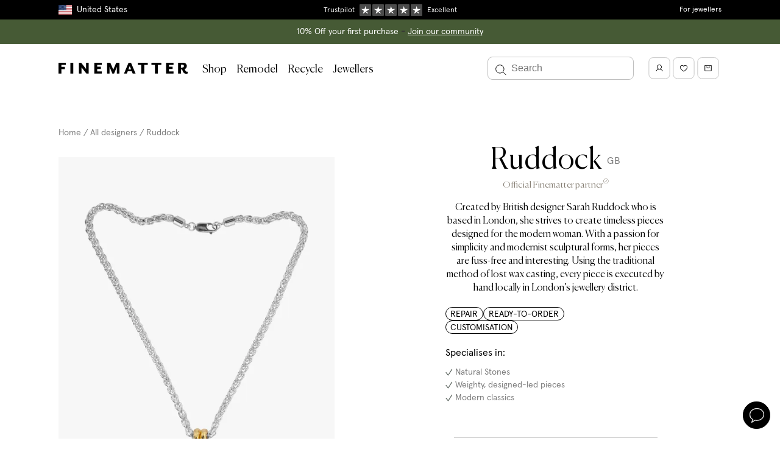

--- FILE ---
content_type: text/html
request_url: https://finematter.com/en-us/designers/ruddock/
body_size: 87191
content:
<!DOCTYPE html><html lang="en-us"><head><meta charSet="utf-8"/><meta http-equiv="x-ua-compatible" content="ie=edge"/><meta name="viewport" content="width=device-width, initial-scale=1, shrink-to-fit=no"/><meta name="generator" content="Gatsby 5.11.0"/><meta name="theme-color" content="#FFFFFF"/><meta name="og:locale" content="en-us" data-gatsby-head="true"/><meta property="og:description" name="description" content="An emerging designer whose design-led pieces are great for day or night-time wear. Bold enough to wear alone, or pair with a matching earring or cuff.  No customs charges, one year warranty." data-gatsby-head="true"/><meta property="og:title" content="Ruddock" data-gatsby-head="true"/><meta property="og:type" content="website" data-gatsby-head="true"/><meta property="og:site_name" content="Finematter" data-gatsby-head="true"/><meta name="twitter:creator" content="Finematter" data-gatsby-head="true"/><meta name="twitter:title" content="Ruddock" data-gatsby-head="true"/><meta name="twitter:description" content="An emerging designer whose design-led pieces are great for day or night-time wear. Bold enough to wear alone, or pair with a matching earring or cuff.  No customs charges, one year warranty." data-gatsby-head="true"/><style data-href="/styles.5f44b18db138cbf6d706.css" data-identity="gatsby-global-css">@charset "UTF-8";@import url(https://fonts.googleapis.com/css2?family=Licorice&display=swap);:root{--fm-button-height-sm:var(--fm-scale-hotel);--fm-button-height-md:var(--fm-scale-button);--fm-loading-spinner-background:hsla(0,0%,100%,.5)}.fm-button{background-color:transparent;border:none;cursor:pointer;font:var(--fm-font-body);outline-offset:1px;padding:0;position:relative;transition:all .125s ease-in;width:-webkit-max-content;width:-moz-max-content;width:max-content}.fm-button-focus,.fm-button:focus{z-index:var(--fm-z-index-button-focus)}.fm-button-disabled,.fm-button[disabled]{cursor:not-allowed;opacity:var(--fm-disabled-opacity)}.fm-button-solid.fm-button-active:disabled,.fm-button-solid.fm-button-active[disabled],.fm-button-solid.fm-button-disabled.fm-button-hover,.fm-button-solid.fm-button-disabled:hover,.fm-button-solid:active.fm-button-disabled,.fm-button-solid:active[disabled],.fm-button-solid[disabled].fm-button-hover,.fm-button-solid[disabled]:hover,.fm-button.fm-button-solid.fm-button-hover,.fm-button.fm-button-solid:not([disabled]):hover{background-color:var(--fm-background-black-hover)}.fm-button-solid.fm-button-focus:after,.fm-button-solid:focus:after{opacity:1}.fm-button-solid.fm-button.fm-button-white{background-color:var(--fm-background-white);color:var(--fm-color-black)}.fm-button-solid.fm-button.fm-button-white-border{border:1px solid var(--fm-color-black)}.fm-button-solid.fm-button.fm-button-white.fm-button-hover,.fm-button-solid.fm-button.fm-button-white:hover{background-color:var(--fm-background-grey-light)}.fm-button-solid.fm-button-black{background-color:var(--fm-background-black)}.fm-button-solid.fm-button-sand{background-color:var(--fm-background-sand)}.fm-button-solid.fm-button-brown{background-color:var(--fm-background-brown)}.fm-button.fm-button-outline{background-color:var(--fm-color-transparent);border:none;box-shadow:0 0 0 1px var(--fm-color-black) inset;color:var(--fm-text-black)}.fm-button.fm-button-outline.fm-button-rounded{border-radius:var(--fm-rounded-border-radius)}.fm-button.fm-button-outline.fm-button-hover,.fm-button.fm-button-outline:hover{box-shadow:0 0 0 1px var(--fm-border-hover) inset;color:var(--fm-text-shade-dark)}.fm-button.fm-button-ghost{background-color:transparent;border:none;color:var(--fm-text-black)}.fm-button.fm-button-ghost:not([disabled]).fm-button-hover,.fm-button.fm-button-ghost:not([disabled]):hover{background-color:var(--fm-background-grey-light)}.fm-button.fm-dark-color-scheme .fm-button-ghost.fm-button-hover,.fm-button.fm-dark-color-scheme .fm-button-ghost:hover{background-color:hsla(0,0%,100%,.04)}.fm-button.fm-button-ghost.fm-button-loading{background-color:--fm-background-grey-light}.fm-button.fm-button-ghost:after{bottom:calc(var(--fm-focus-ring-outset-inner-offset));left:calc(var(--fm-focus-ring-outset-inner-offset));right:calc(var(--fm-focus-ring-outset-inner-offset));top:calc(var(--fm-focus-ring-outset-inner-offset))}.fm-button-fluid{width:100%}.fm-button.fm-button-loading .spinner{animation:fm-button-spinner 1s linear infinite;border:2px solid var(--fm-color-black);border-radius:50px;border-top-color:var(--fm-color-white);position:relative;right:-2rem;top:1rem;transform:translate(-50%,-50%) rotate(0deg)}.fm-button-loading.fm-button-sm .spinner{height:2rem;width:2rem}.fm-button-loading.fm-button-md .spinner{height:2.4rem;width:2.4rem}.fm-button-loading.fm-button-solid.fm-button-black .spinner{border:2px solid var(--fm-loading-spinner-background);border-top-color:var(--fm-color-white)}.fm-button-inherit.fm-button-solid{background-color:currentColor;color:inherit}.fm-button-inherit.fm-button-solid .fm-button-start-icon,.fm-button .fm-button-inherit.fm-button-solid .fm-button-end-icon{fill:var(--fm-color-white);opacity:.9}.fm-button.fm-button-inherit.fm-button-solid{--fm-focus-ring-color:currentColor}.fm-button-inherit.fm-button-solid .fm-button-text{color:var(--fm-color-white);opacity:.9}.fm-button .fm-button-hover.fm-button-inherit.fm-button-solid,.fm-button:hover.fm-button-inherit.fm-button-solid{background-color:currentColor}.fm-button.fm-button-inherit.fm-button-solid .fm-button-end-icon,.fm-button.fm-button-inherit.fm-button-solid .fm-button-start-icon,.fm-button.fm-button-inherit.fm-button-solid .fm-button-text,.fm-button.fm-button:hover.fm-button-inherit.fm-button-solid .fm-button-text,.fm-button:hover.fm-button-inherit.fm-button-solid .fm-button-end-icon,.fm-button:hover.fm-button-inherit.fm-button-solid .fm-button-start-icon{opacity:1}.fm-button-active.fm-button-inherit.fm-button-solid,.fm-button:active.fm-button-inherit.fm-button-solid{background-color:currentColor}.fm-button .fm-button .fm-button-left-icon,.fm-button .fm-button .fm-button-right-icon{color:inherit}.fm-button-badge{background:var(--fm-color-brown);border-radius:100%;color:var(--fm-color-white);display:inline-block;height:20px;left:-8px;line-height:20px;position:absolute;top:-8px;width:20px}.fm-button-sm{min-height:var(--fm-button-height-sm)}.fm-button-md{min-height:var(--fm-button-height-md)}.fm-button-solid,a.fm-button{background-color:var(--fm-background);color:var(--fm-color-white)}a.fm-button{-webkit-appearance:none;-moz-appearance:none;appearance:none;text-decoration:none}@keyframes fm-button-spinner{0%{transform:translate(-50%,-50%) rotate(0deg)}to{transform:translate(-50%,-50%) rotate(1turn)}}:root{--fm-text-button-rounded-padding-sm:var(--fm-scale-echo);--fm-text-button-rounded-padding-md:var(--fm-scale-foxtrot);--fm-text-button-rounded-padding-ratio-factor:2}.fm-text-button{align-items:center;display:inline-flex;height:-webkit-max-content;height:-moz-max-content;height:max-content;justify-content:center}.fm-text-button .fm-button-end-icon,.fm-text-button .fm-button-start-icon+.fm-button-text{margin-left:var(--fm-scale-bravo)}.fm-text-button.fm-button-rounded.fm-button-sm{padding:0 var(--fm-text-button-rounded-padding-sm)}.fm-text-button.fm-button-rounded.fm-button-md{padding:0 var(--fm-text-button-rounded-padding-md)}.fm-text-button.fm-button-rounded.fm-button-has-start-icon.fm-button-sm{padding-left:calc(var(--fm-text-button-rounded-padding-sm)/var(--fm-text-button-rounded-padding-ratio-factor))}.fm-text-button.fm-button-rounded.fm-button-has-start-icon.fm-button-md{padding-left:calc(var(--fm-text-button-rounded-padding-md)/var(--fm-text-button-rounded-padding-ratio-factor))}.fm-text-button.fm-button-rounded.fm-button-has-end-icon.fm-button-sm{padding-right:calc(var(--fm-text-button-rounded-padding-sm)/var(--fm-text-button-rounded-padding-ratio-factor))}.fm-text-button.fm-button-rounded.fm-button-has-end-icon.fm-button-md{padding-right:calc(var(--fm-text-button-rounded-padding-md)/var(--fm-text-button-rounded-padding-ratio-factor))}.fm-text-button.fm-button-pill.fm-button-has-end-icon.fm-button-link,.fm-text-button.fm-button-pill.fm-button-has-start-icon.fm-button-link{padding-left:0}.fm-icon{display:block}.fm-icon-2xs{height:var(--fm-scale-charlie);width:var(--fm-scale-charlie)}.fm-icon-xs{height:var(--fm-scale-delta);width:var(--fm-scale-delta)}.fm-icon-sm{height:var(--fm-scale-echo);width:var(--fm-scale-echo)}.fm-icon-md{height:var(--fm-scale-foxtrot);width:var(--fm-scale-foxtrot)}.fm-icon-lg{height:var(--fm-scale-golf);width:var(--fm-scale-golf)}.fm-icon-xl{height:var(--fm-scale-hotel);width:var(--fm-scale-hotel)}.fm-icon-inherit{height:1em;width:1em}.fm-icon-disabled{opacity:var(--fm-disabled-opacity)}.fm-icon-color-default,.fm-icon-color-stroke-default{stroke:var(--fm-color-black)}.fm-icon-color-stroke-coffee{stroke:var(--fm-color-coffee)}.fm-icon-color-stroke-green{stroke:var(--fm-color-emerald)}.layout-module--main--068b2{min-height:60vh}.modal-module--modal-body--5eb26{overflow:auto;padding:0}.modal-module--modal-card--61ce0{animation:modal-module--append-animate--e615a .3s ease-out;max-width:none}.modal-module--modal-card--61ce0 h2{margin-bottom:8px}@media(max-width:769px){.modal-module--modal-card--61ce0{height:100vh;left:0;margin:0;max-height:none;padding:0;position:absolute;top:0;width:100vw}}@keyframes modal-module--append-animate--e615a{0%{opacity:0;transform:translateY(32px)}to{opacity:1;transform:translateY(0)}}.modal-module--modal-close--53265{height:50px;position:absolute;right:4px;top:7px;width:50px}.modal-module--modal-close--53265 svg{height:20px;width:20px}.modal-module--modal-close--53265 path{stroke:var(--fm-color-white)}@media(max-width:769px){.modal-module--modal-close--53265 path{stroke:var(--fm-color-black)}}.styles-module--country-selection-modal-item--285ce{cursor:pointer;min-width:300px}.styles-module--country-selection-modal-item--285ce:hover{background-color:#f5f5f5}.logo-module--logo--2bc76 svg{display:inline-block;height:12px;width:auto}@media(min-width:1216px){.logo-module--logo--2bc76 svg{height:18px}}.logo-module--logo-dark--bdb9a svg{fill:#fff}.logo-module--logo-light--6db22 svg{fill:#000}:root{--fm-side-drawer-wide-width:100%;--fm-side-drawer-narrow-width:500px}.sideDrawer-module--side-drawer--b7958{background:var(--fm-color-white);display:flex;flex-direction:column;height:100%;overflow-y:auto;position:fixed;top:0;width:var(--fm-side-drawer-wide-width);z-index:var(--fm-z-index-side-drawer)}.sideDrawer-module--side-drawer--b7958.sideDrawer-module--is-left--d91ee{left:0;right:auto}.sideDrawer-module--side-drawer--b7958.sideDrawer-module--is-right--aa024{left:auto;right:0}.sideDrawer-module--side-drawer--b7958.sideDrawer-module--side-drawer-background--5ad59{background:var(--fm-background-grey-light)}.sideDrawer-module--side-drawer--b7958 .sideDrawer-module--close-icon--e75f4{width:16px}@media(min-width:769px){.sideDrawer-module--side-drawer--b7958{width:var(--fm-side-drawer-narrow-width)}}:root{--fm-mobile-menu-header-height:54px}.mobileMenu-module--caret-icon--42423{width:14px}.mobileMenu-module--caret-icon--42423.mobileMenu-module--reversed--ecae7{transform:scaleX(-1)}.mobileMenu-module--caret-icon--42423.mobileMenu-module--small--489bd{width:10px}.mobileMenu-module--mobile-menu-frame--3b836{height:calc(100vh - var(--fm-mobile-menu-header-height));overflow:hidden;position:relative;width:100%}.mobileMenu-module--mobile-menu-frame--3b836 a{color:#2a2721}.mobileMenu-module--mobile-menu-sliding-container--affb4{display:flex;height:100%;left:0;position:absolute;top:0;transition:transform .3s ease-in-out;width:400%}.mobileMenu-module--mobile-menu-sliding-container--affb4.mobileMenu-module--slide-1--17a7c{transform:translate3d(-100vw,0,0)}.mobileMenu-module--mobile-menu-sliding-container--affb4.mobileMenu-module--slide-2--68a42{transform:translate3d(-200vw,0,0)}.mobileMenu-module--mobile-menu-sliding-container--affb4.mobileMenu-module--slide-3--41f22{transform:translate3d(-300vw,0,0)}.mobileMenu-module--mobile-menu-sliding-container--affb4.mobileMenu-module--slide-4--0b155{transform:translate3d(-400vw,0,0)}@media(min-width:769px){.mobileMenu-module--mobile-menu-sliding-container--affb4.mobileMenu-module--slide-1--17a7c{transform:translate3d(calc(var(--fm-side-drawer-narrow-width)*-1),0,0)}.mobileMenu-module--mobile-menu-sliding-container--affb4.mobileMenu-module--slide-2--68a42{transform:translate3d(calc(var(--fm-side-drawer-narrow-width)*-2),0,0)}.mobileMenu-module--mobile-menu-sliding-container--affb4.mobileMenu-module--slide-3--41f22{transform:translate3d(calc(var(--fm-side-drawer-narrow-width)*-3),0,0)}.mobileMenu-module--mobile-menu-sliding-container--affb4.mobileMenu-module--slide-4--0b155{transform:translate3d(calc(var(--fm-side-drawer-narrow-width)*-4),0,0)}}.mobileMenu-module--mobile-menu-item--abbbf,.mobileMenu-module--mobile-menu-item--abbbf a{color:#000}.mobileMenu-module--mobile-menu-item-heading--07151:not(:first-child){margin-top:.8rem}.mobileMenu-module--is-hoverable--e11d0{border-radius:8px;color:#2a2721;cursor:pointer}.mobileMenu-module--is-hoverable--e11d0:hover{background-color:var(--fm-color-sand)}.mobileMenu-module--is-accent--2e494{margin-top:.8rem}.mobileMenu-module--is-accent--2e494 a{color:var(--fm-color-brown)}.mobileMenu-module--label--1ada2{font-family:var(--fm-type-font-serif)}.mobileMenu-module--fourthLevelNav--e5f4b a{color:rgba(42,39,33,.6)}.mobileMenu-module--labelWrap--8166a{align-items:center;display:flex;justify-content:space-between}.spinner-module--spinner--56e3c{animation:spinner-module--spin--c34eb 1s ease-in-out infinite;-webkit-animation:spinner-module--spin--c34eb 1s ease-in-out infinite;border:3px solid hsla(0,0%,100%,.3);border-radius:50%;border-top:3px solid var(--fm-shade-600);display:inline-block;height:50px;width:50px}.spinner-module--spinner-wrapper--1c73c{left:0;position:absolute;right:0;text-align:center;top:50vh}@keyframes spinner-module--spin--c34eb{to{-webkit-transform:rotate(1turn)}}.notifications-module--notifications--bd68b{overflow:hidden;position:fixed;width:100%;z-index:var(--fm-z-index-notifications-bar)}.search-module--search-modal-overlay--58ff3{align-items:center;background-color:rgba(0,0,0,.6);display:flex;height:100%;justify-content:center;left:0;position:fixed;top:0;width:100%;z-index:var(--fm-z-index-search-modal)}.search-module--search-modal-overlay--58ff3.search-module--hidden--a2e1e{left:-1000%}.search-module--search-modal--58798{align-items:center;display:flex;height:100%;justify-content:center;left:0;position:fixed;top:0;width:100%;z-index:var(--fm-z-index-search-modal)}.search-module--search-modal--58798.search-module--hidden--a2e1e{left:-1000%}.search-module--search-modal-inner--d8393{background-color:#fff;height:100%;left:0;position:absolute;top:0;width:100%}@media(min-width:1152px){.search-module--search-modal-inner--d8393{aspect-ratio:16/9;height:calc(100% - 10rem);position:relative;top:auto;width:auto}}.search-module--search-modal-hits-wrapper--8c84e{height:calc(100% - 56px);overflow-y:scroll;padding:2rem}@media(min-width:769px){.search-module--search-modal-hits-wrapper--8c84e{display:flex;overflow-y:hidden}}@media(min-width:960px){.search-module--search-modal-hits-wrapper--8c84e{padding:2rem 2rem 2rem 6rem}}@media(min-width:769px){.search-module--search-modal-sidebar--7b3fd{flex-basis:300px;flex-shrink:0}}@media(min-width:1152px){.search-module--search-modal-sidebar--7b3fd{flex-basis:400px}}@media(min-width:769px){.search-module--search-collections--39ef6{height:100%}}.search-module--search-collections-wrapper--a8488{height:100%;margin-bottom:2rem;max-height:24rem;overflow-y:scroll}@media(min-width:769px){.search-module--search-collections-wrapper--a8488{height:calc(100% - 3rem);margin-bottom:0;margin-right:2rem;max-height:none;padding-right:2rem}}.search-module--search-collections-result--23c91{border-bottom:1px solid var(--fm-border-shade-mid);height:4rem}.search-module--search-collections-result--23c91:first-child{border-top:1px solid var(--fm-border-shade-mid)}.search-module--search-collections-result--23c91:hover{background-color:var(--fm-background-grey-light)}@media(min-width:769px){.search-module--search-collections-result--23c91{height:auto}}.search-module--search-result-collection-inner--16e87{padding:.8rem 1rem}@media(min-width:769px){.search-module--search-result-collection-inner--16e87{padding:1rem}}.search-module--search-close-modal-button--f5308{-webkit-font-smoothing:inherit;-moz-osx-font-smoothing:inherit;-webkit-appearance:none;background:transparent;border:none;color:inherit;font:inherit;line-height:normal;margin:0;overflow:visible;padding:0;width:auto}.search-module--search-input--27b16{background:transparent;border:none;border-radius:8px;font-size:1.6rem;padding:2rem 2rem 2rem 5rem;width:100%}.search-module--search-input--27b16::-webkit-input-placeholder{color:var(--fm-color-black)}.search-module--search-input--27b16::-moz-placeholder{color:var(--fm-color-black)}.search-module--search-input--27b16::placeholder{color:var(--fm-color-black)}@media(min-width:960px){.search-module--search-input--27b16{padding:2rem 2rem 2rem 6rem}}.search-module--search-icon--d870c{cursor:pointer;height:2.5rem;left:1.5rem;position:absolute;top:1.7rem;width:2.5rem}.search-module--search-icon-active--6b19c{transform:translateY(-50%) scale(.8)}.search-module--search-result-collections--2111a{-moz-column-gap:20px;column-gap:20px;display:grid;grid-auto-flow:row;grid-template-columns:repeat(auto-fill,minmax(200px,1fr));grid-template-rows:auto;height:auto;max-height:100%;width:100%}.search-module--full-page-search-results--a229a{padding:0}.search-module--full-page-search-input--14694{border:1px solid #ddd;border-radius:8px}.search-module--full-page-search-input--14694 input{font:var(--fm-font-body)}.search-module--input--a5680{border:none}.search-module--search-close-modal-button--f5308{cursor:pointer;position:absolute;right:2rem;top:2rem}.search-module--search-close-modal-button-icon--dc2f1{height:1.5rem;width:1.5rem}:root{--fm-avatar-spacing-right:15px}.productListing-module--header--7327f,.productListing-module--prismic-subcollections--6e58e{border-bottom:1px solid var(--fm-border-shade-mid)}.productListing-module--header--7327f{margin-bottom:20px}@media(min-width:960px){.productListing-module--header--7327f{margin-bottom:0}}@media(min-width:769px){.productListing-module--header--7327f{display:flex}}.productListing-module--header--7327f h1{color:var(--fm-color-black)}@media only screen and (max-width:769px){.productListing-module--header--7327f>div{padding-bottom:0!important}}.productListing-module--header-text-content--30893{flex:1 1 auto}.productListing-module--header-description--4babf{max-width:75ch}.productListing-module--header-bottom-border--2ad92{bottom:0;left:var(--columnGap);position:absolute;right:var(--columnGap)}@media(max-width:960px){div.productListing-module--hierarchy-container--ac5a0{height:0;padding:0}}.productListing-module--list-header-desktop--ecc89{display:flex;justify-content:space-between;top:0}.productListing-module--list-header-mobile--8acca{top:var(--fm-header-nav-height-mobile)}.productListing-module--list-header-mobile--8acca.productListing-module--top--73e72{top:0}.productListing-module--list-header--7a157{min-height:60px;padding:12px 0;position:-webkit-sticky;position:sticky;z-index:var(--fm-z-index-sticky)}.productListing-module--list-header--filter-button--e77dd{grid-area:filter-button}.productListing-module--list-header--active-filters--e030d{grid-area:active-filters}.productListing-module--list-header--result-count--c1336{grid-area:result-count;line-height:24px;text-overflow:ellipsis;white-space:nowrap}.productListing-module--list-header--sort-dropdown--65491{align-items:center;display:flex;grid-area:sort-dropdown;text-align:right}@media(min-width:960px){.productListing-module--filter--01bc2{position:relative;z-index:var(--fm-z-index-filter-button)}}@media only screen and (max-width:769px){.productListing-module--filter--01bc2{margin-bottom:0!important}}.productListing-module--item-margins--cf57a>div{margin-bottom:40px}@media only screen and (max-width:769px){.productListing-module--item-margins--cf57a>div{margin-bottom:0}}.productListing-module--info--a43e6{margin-top:20px}.productListing-module--info-productname--8e366{margin:5px 0}.productListing-module--info-brand--8e390 .productListing-module--info-curator--8f73d{color:var(--fm-text-shade-light);display:inline-block;margin-top:5px}.productListing-module--mid-section--c402d>:not(:last-child){margin-bottom:12px}.productListing-module--info-price--09c5f{-webkit-font-kerning:none;font-kerning:none;margin-top:5px}.productListing-module--info-price--09c5f.productListing-module--greyed-out--10173 span:nth-child(2){color:var(--fm-text-shade-light);text-decoration:line-through}.productListing-module--sub-categories-container--f15b1{display:flex}@media only screen and (max-width:769px){.productListing-module--sub-categories--38070{display:flex}}.productListing-module--sub-category--eb225{border:1px solid var(--fm-border-shade-mid);display:inline-block;margin-right:10px;padding:4px 13px}.productListing-module--sub-category--eb225:last-child{margin-right:0}.productListing-module--sub-category--eb225 .productListing-module--link--8e153{color:var(--fm-color-black)}.productListing-module--sub-category--eb225 .productListing-module--link--8e153:hover{border-bottom:1px solid #000}.productListing-module--sub-category--eb225 .productListing-module--active--f4fa7{color:var(--fm-color-brown)}@media only screen and (max-width:769px){.productListing-module--sub-category--eb225{flex:none}}.productListing-module--sub-category--eb225 svg{padding-right:5px;vertical-align:text-top}.productListing-module--designer-link--9962a a{color:var(--fm-color-black)}.productListing-module--designer-link--9962a a:hover{border-bottom:1px solid #000}.productListing-module--open-filter--784d5{background:var(--fm-background-white);border:0;overflow:hidden;text-align:left;text-overflow:ellipsis;white-space:nowrap}.productListing-module--open-filter--784d5 svg{vertical-align:sub}@media(min-width:769px)and (max-width:960px)and (orientation:portrait){.productListing-module--sort-container--b2bc7{display:none}}.productListing-module--hover-image--24e66{background-size:cover;height:100%;left:0;position:absolute;top:0;width:100%;z-index:1}.productListing-module--hover-image-sold--7613d{align-items:center;display:flex;height:100%;text-align:center}.productListing-module--hover-image-text--2eccc{color:var(--fm-color-white);flex:none;margin:0 auto;max-width:100%}.productListing-module--filter-container--406ac{margin:0;padding:0}@media only screen and (max-width:769px){.productListing-module--filter-container--406ac>div{z-index:var(--fm-z-index-filter-container)}}@media(min-width:769px)and (max-width:960px)and (orientation:portrait){.productListing-module--filter-container--406ac{padding-left:0!important;padding-right:0!important;width:0!important}}@media only screen and (max-width:769px){.productListing-module--products-container--35264{padding-top:0}}.productListing-module--open-filter-button--19135{margin-bottom:5px!important;padding:0}@media(min-width:960px){.productListing-module--spacing--8112b{height:55px}}@media only screen and (max-width:769px){.productListing-module--spacing--8112b{height:40px}}.productListing-module--split-header--3db11{grid-gap:12px;display:grid;grid-auto-flow:dense;grid-auto-rows:auto minmax(auto,1fr) auto;grid-template-columns:1fr;margin-bottom:var(--content-spacing-small);margin-top:var(--content-spacing-small);max-width:100%}@media(min-width:769px){.productListing-module--split-header--3db11{grid-gap:18px 24px;margin-bottom:0;margin-top:0}}@media(min-width:960px){.productListing-module--split-header--3db11{border-bottom:1px solid var(--fm-border-shade-mid);grid-template-columns:repeat(3,1fr)}}.productListing-module--split-header-top--654c0{align-items:center;display:flex}@media(min-width:769px){.productListing-module--split-header-top--654c0{grid-column:1/3;grid-row:1/2}}@media(max-width:350px){.productListing-module--mobile-filters-credit-label--00c97{display:none}}@media(min-width:769px){.productListing-module--split-header-subtitle--61c13{grid-column:1/3;grid-row:2/3}}.productListing-module--split-header-subtitle--61c13 em{font-style:normal}.productListing-module--split-header-subtitle-copy--656a2{margin-bottom:5px}@media(min-width:769px){.productListing-module--split-header-quote--d4f62{grid-column:1/3;grid-row:3/4}}@media(min-width:960px){.productListing-module--split-header-quote--d4f62{grid-column:3/4;grid-row:1/4;padding-left:0}}.productListing-module--split-header-container--3e06b{align-items:center;display:flex;margin-top:0!important}.productListing-module--split-header-quote-title--49989{margin-bottom:-.15em}.productListing-module--split-header-quote-title--49989:after{content:url("data:image/svg+xml;charset=utf-8,%3Csvg xmlns='http://www.w3.org/2000/svg' width='12' height='10' fill='none' viewBox='0 0 14 12'%3E%3Cpath stroke='currentColor' d='m1 3 6 6 6-6'/%3E%3C/svg%3E");display:inline-block;margin-left:8px;opacity:1;transition:opacity .2s}.productListing-module--split-header-quote-title-open--41781:after{opacity:0}.productListing-module--split-header-quote-description--ab5da{height:.8em;opacity:.5;overflow:hidden;position:relative;transition:opacity .3s}.productListing-module--split-header-quote-description--open--3ca2c{height:auto;margin-bottom:16px;opacity:1}@media(min-width:769px){.productListing-module--split-header-features--b3fc1{align-content:end;display:flex;flex-wrap:wrap;grid-column:1/3;grid-row:4/5;padding-left:calc(var(--fm-avatar-size-large) + var(--fm-avatar-spacing-right))}}@media(min-width:960px){.productListing-module--split-header-features--b3fc1{grid-row:3/4}}.productListing-module--basic-header-image-mobile--8cfe1{max-width:120px}@media(min-width:769px){.productListing-module--basic-header-image--c172d{max-width:140px}}div.productListing-module--sticky-side-menu--6a283{display:flex;flex-direction:column;z-index:var(--fm-z-index-filter-panel)}@media(min-width:960px){div.productListing-module--sticky-side-menu--6a283{z-index:var(--fm-z-index-sticky-filters)}}.productListing-module--product-count--48f18{align-items:center;display:flex;min-height:60px;position:relative}.productListing-module--product-count--48f18:after{background:linear-gradient(#fff,hsla(0,0%,100%,0));content:"";height:16px;left:0;pointer-events:none;position:absolute;right:16px;top:100%;z-index:1}.productListing-module--pricing-details--5f2fe{bottom:0;position:-webkit-sticky;position:sticky}.productListing-module--pricing-details--5f2fe:before{background:linear-gradient(hsla(0,0%,100%,0),#fff);content:"";height:16px;left:0;pointer-events:none;position:absolute;right:16px;top:-16px;z-index:1}.productListing-module--product-image-wrapper--31466{align-items:center;background-color:var(--fm-background-grey-light);display:flex;justify-content:center}.productListing-module--product-listing-overlay--7023e{background-color:#fff;height:100%;left:0;opacity:0;pointer-events:none;position:absolute;top:12px;width:100%;z-index:100}.productListing-module--product-listing-overlay--7023e.productListing-module--is-visible--5197e{opacity:1}.productListing-module--placeholder--1df95{aspect-ratio:3/4;background-color:#f7f7f7;width:100%}.productListing-module--designer-carousel-wrap--169ae{--defaultCardWidth:calc(217.6px - 2rem);display:flex!important}@media screen and (min-width:1644px){.productListing-module--designer-carousel-wrap--169ae{--defaultCardWidth:calc(303.2px - 2rem)}}.productListing-module--designer-card-wrap--c403b{flex-basis:var(--defaultCardWidth);flex-shrink:0}.productListing-module--designer-card--7e580{height:100%}.productListing-module--designer-card-products--aedff{height:244px;overflow:hidden}@media screen and (min-width:1644px){.productListing-module--designer-card-products--aedff{height:344px}}.productListing-module--designer-card-products--aedff img{background:#f6f6f6;height:100%;-o-object-fit:cover;object-fit:cover;width:100%}.productListing-module--designer-card-products--aedff div{height:100%;width:100%}.productListing-module--designer-card-products-multiple--0328c{grid-gap:4px;display:grid;grid-template-columns:repeat(2,1fr)}.productListing-module--designer-card-product--524f3{display:block;height:120px}@media screen and (min-width:1644px){.productListing-module--designer-card-product--524f3{height:170px}}.productListing-module--designer-card-product-full--4441a{height:100%;width:100%}.productListing-module--designer-card-product--524f3:hover,.productListing-module--designer-card-product-full--4441a:hover{opacity:.7}.productListing-module--designer-card-info--e4a9e{align-items:flex-start;display:flex;font-family:canelaLight;gap:5px;margin-top:11px}.productListing-module--designer-card-info--e4a9e img{border-radius:50%;max-height:50px;max-width:50px;min-height:50px;min-width:50px;-o-object-fit:cover;object-fit:cover}.productListing-module--designer-card-info--e4a9e span{background:#f6f6f6;border-radius:50%;display:inline-block;max-height:50px;max-width:50px;min-height:50px;min-width:50px}.productListing-module--designer-card-info--e4a9e p{color:#000;font-family:canelaLight;font-size:22px;margin-top:12px}.productListing-module--designer-card-info--e4a9e p:hover{opacity:.7}.favourite-module--favourite-inline--36a6d{padding:14px}.favourite-module--favourite-inline--36a6d svg{margin-right:10px;position:relative;top:3px;vertical-align:bottom}.favourite-module--favourite-floating--8ad3d{background:var(--fm-background-grey-light);border:1px solid #e2e2e2;border-radius:50px;height:45px;padding-top:13px;position:absolute;right:20px;text-align:center;top:20px;transition:border-color .2s,background .2s,transform .2s;width:45px;z-index:var(--fm-z-index-favourite-floating)}.favourite-module--favourite-floating--8ad3d:hover{border-color:var(--fm-border-shade-dark);transform:scale(1.05)}@media only screen and (max-width:769px){.favourite-module--favourite-floating--8ad3d{right:8px;top:8px}}.favourite-module--favourite-floating--8ad3d.favourite-module--product-page--7f80d{right:35px;top:30px}@media only screen and (max-width:769px){.favourite-module--favourite-floating--8ad3d.favourite-module--product-page--7f80d{right:30px;top:20px}}@media(min-width:769px)and (max-width:960px){.favourite-module--favourite-floating--8ad3d.favourite-module--product-page--7f80d{right:40px;top:35px}}.favourite-module--pulse--0da9f{animation:favourite-module--pulse--0da9f 1s ease 2}@keyframes favourite-module--pulse--0da9f{0%{transform:scale(1)}50%{transform:scale(1.3)}to{transform:scale(1)}}.productImageLabel-module--product-image-label--0c78b{left:15px;position:absolute;right:75px;top:20px;z-index:var(--fm-z-index-product-card-label)}.badge-module--badge--f0cbc{border-radius:3px;padding-bottom:.3rem;padding-top:.5rem}.backTop-module--root--6d3b5{bottom:77px;position:fixed;right:16px;z-index:var(--fm-z-index-back-top)}.backTop-module--inner--bbe5b{padding:0 .9rem}.backTop-module--enter--08ce1{opacity:0;transform:scale(.95)}.backTop-module--enter-active--e7407{opacity:1;transform:translateX(0);transition:opacity .3s,transform .3s}.backTop-module--exit--97f54{opacity:1}.backTop-module--exit-active--2ebf6{opacity:0;transform:scale(.95);transition:opacity .3s,transform .3s}.backTop-module--text-enter--93e8b{transform:translateX(100%)}.backTop-module--text-enter-active--d64a8{transform:translateX(0);transition:transform .9s}.backTop-module--text-exit--33c8c{transform:translateX(0)}.backTop-module--text-exit-active--ce0c3{transform:translateX(100%);transition:transform .9s}:root{--fm-circle-button-color:var(--fm-text-shade-light)}.circleButton-module--circle-button--a9c0b{align-items:center;border:1px solid var(--fm-circle-button-color);border-radius:45px;color:var(--fm-circle-button-color);cursor:pointer;display:inline-flex;height:45px;justify-content:center;min-width:45px}.circleButton-module--circle-button--a9c0b:hover{opacity:.8}.circleButton-module--large--dd8ff{border-radius:60px;height:60px;min-width:60px}.monoColorIcon-module--root--07bc1{height:24px;-webkit-mask-position:center;mask-position:center;-webkit-mask-repeat:no-repeat;mask-repeat:no-repeat;-webkit-mask-size:cover;mask-size:cover;width:24px}.banner-module--banner--9be5b{background:#878075;color:#fff;position:relative;text-align:center}.banner-module--banner--9be5b a{color:#fff;text-decoration:underline}.banner-module--banner--9be5b svg{height:20px;padding:4px;width:20px}.banner-module--banner--9be5b p{line-height:var(--fm-line-height-default)}.banner-module--close--491d6{bottom:0;margin-right:20px;padding-top:5px;position:absolute;right:0;top:0}@media only screen and (max-width:769px){.banner-module--close--491d6{margin-right:0}}.contactWidget-module--contact-card--c724d{background:#fff;bottom:0;height:250px;left:0;margin:auto;max-width:300px;position:fixed;right:0;top:0;width:95vw;z-index:var(--fm-z-index-contact-card)}@media(min-width:769px){.contactWidget-module--contact-card--c724d{bottom:80px;left:auto;right:30px;top:auto;width:330px}}@media(min-width:1152px){.contactWidget-module--contact-card--c724d{bottom:135px;width:385px}}.contactWidget-module--contact-card-enter-active--df58a{opacity:0;transform:translateY(20px)}.contactWidget-module--contact-card-enter-done--52033{opacity:1;transform:translateY(0);transition:opacity .15s,transform .15s}.contactWidget-module--contact-card-exit-active--9b553{opacity:1;transform:translateY(0)}.contactWidget-module--contact-card-exit-done--b5a86{opacity:0;transform:translateY(20px);transition:opacity .15s,transform .15s}.contactWidget-module--contact-card-section--8c1f3{padding:24px 30px 30px;text-align:center}.contactWidget-module--contact-card-consult--29147{background:var(--fm-background-sand)}.contactWidget-module--widget-launcher-wrapper--65d31{bottom:16px;position:fixed;right:16px;z-index:var(--fm-z-index-contact-widget)}.contactWidget-module--widget-launcher-wrapper--65d31 svg{stroke:#fff}@media screen and (max-width:299px){.contactWidget-module--widget-launcher-wrapper--65d31{bottom:64px;right:28px}}.contactWidget-module--chat-close-button--036b1,.contactWidget-module--widget-close-button--4b9d9{background:transparent;border:0;cursor:pointer;height:25px;padding:0;position:absolute;right:20px;width:25px}.contactWidget-module--chat-close-button--036b1 svg,.contactWidget-module--widget-close-button--4b9d9 svg{height:15px;width:15px}.contactWidget-module--chat-close-button--036b1{display:none}@media(min-width:769px){.contactWidget-module--chat-close-button--036b1{bottom:500px;display:inline-block;position:fixed;right:50px;z-index:var(--fm-z-index-contact-card)}.contactWidget-module--chat-close-button--036b1 svg path{stroke:#fff}}@media screen and (min-width:1200px){.contactWidget-module--chat-close-button--036b1{bottom:580px}}.contactWidget-module--widget-close-button--4b9d9{right:10px;top:10px}@media(min-width:769px){.contactWidget-module--widget-close-button--4b9d9{right:15px;top:15px}}.contactWidget-module--chat-close-enter-active--07042{opacity:0}.contactWidget-module--chat-close-enter-done--5ea77{opacity:1;transition:opacity .15s}.contactWidget-module--chat-close-exit-active--31e85{opacity:1}.contactWidget-module--chat-close-exit-done--9a829{opacity:0;transition:opacity .15s}#gorgias-chat-container iframe#chat-button{display:none}@media(max-width:769px){#gorgias-chat-container iframe#chat-window{height:400px!important}}.js-focus-visible :focus:not(.focus-visible){outline:none}.js-focus-visible .focus-visible{outline:var(--fm-color-black) solid 1px}.js-focus-visible .fm-topbar .focus-visible{outline:var(--fm-color-white) solid 1px}.js-focus-visible .button:focus:not(:active).focus-visible{box-shadow:none;outline:var(--fm-color-black) solid 1px}.footer-module--footer--02543{background:var(--fm-background-sand)}@media only screen and (max-width:769px){.footer-module--footer--02543{padding-bottom:20px}}.footer-module--footer--02543 a:hover{text-decoration:underline}.footer-module--seen-in-image--e2d15{filter:invert(80%);-webkit-filter:invert(80%);transition-timing-function:ease-out;transition:2s}.footer-module--seen-in-image-active--fed8b{filter:invert(0);-webkit-filter:invert(0);transition-timing-function:ease-in;transition:2s}.footer-module--seen-in-text--0b665{min-height:80px;overflow:hidden}@media only screen and (max-width:769px){.footer-module--seen-in-text--0b665{min-height:65px;padding:0}}.footer-module--seen-in-animated-text--8beac{left:0;margin-left:auto;margin-right:auto;position:absolute;right:0}.footer-module--seen-in-logo--f85c9{height:20px}.footer-module--menu--77ffc h4{color:var(--fm-color-black);margin-bottom:30px}.footer-module--menu--77ffc li{margin-bottom:4px}.footer-module--menu--77ffc li a{color:var(--fm-color-black)}@media(min-width:769px)and (max-width:960px){.footer-module--menu--77ffc li{margin-bottom:7px}}.footer-module--footer-bottom--8e084{border-top:1px solid #ccc;padding:50px 0}.footer-module--footer-bottom--8e084 .footer-module--column--ac2fe{padding:0 .75rem!important}@media only screen and (max-width:769px){.footer-module--footer-bottom--8e084{padding:15px 0 0}}.footer-module--trust--c16c8{padding-bottom:50px}.footer-module--payment-options--19666 ul{display:inline-block}.footer-module--payment-options--19666 ul li{display:inline-block;margin-left:20px}.footer-module--payment-options--19666 ul li:first-child{margin-left:0}.footer-module--payment-options--19666 ul li svg{filter:grayscale(100%);height:.85em;max-width:4.25em;opacity:.66;transition:.5s cubic-bezier(.19,1,.22,1)}.footer-module--join-newsletter-container--3cbf4{padding-bottom:60px;padding-top:60px}@media only screen and (max-width:769px){.footer-module--join-newsletter-container--3cbf4{padding-bottom:30px;padding-top:30px}.footer-module--join-newsletter--ec5a3{padding-bottom:50px}}.footer-module--newsletter-form--a7661{max-width:480px}.footer-module--contact--23394{color:var(--fm-text-black)}.newsletter-module--join-newsletter--8dd8c{margin-top:10px}.newsletter-module--join-newsletter--8dd8c input{background:var(--fm-color-white);border:1px solid #ccc;border-right:0;height:50px;padding:15px;width:290px}@media only screen and (max-width:769px){.newsletter-module--join-newsletter--8dd8c input{width:200px}}.newsletter-module--join-newsletter--8dd8c button{background:none;border:1px solid #ccc;border-left:0;cursor:pointer;height:50px;padding:8px 11px}.newsletter-module--message--edfac{margin-top:10px;padding-left:20px;padding-right:20px}.newsletter-module--join-newsletter-text--3fe1e{margin:20px 0}.newsletter-module--join-newsletter-text--3fe1e a{color:inherit;text-decoration:underline}@media only screen and (max-width:769px){.newsletter-module--join-newsletter-text--3fe1e{text-align:left}}.fm-input{--fm-padding:var(--fm-scale-delta);--fm-padding-with-icon:var(--fm-scale-hotel);--fm-padding-loading:var(--fm-scale-golf);--fm-border-color:var(--fm-color-white);--fm-background-color:var(--fm-background);--fm-input-height-sm:var(--fm-scale-hotel);--fm-input-height-md:var(--fm-scale-button);color:var(--fm-text-black);display:inline-block;position:relative;transition:var(--fm-focus-ring-transition);width:100%}.fm-input input{-webkit-appearance:none;-moz-appearance:none;appearance:none;min-height:var(--fm-input-height-md)}.fm-input-sm input{min-height:var(--fm-input-height-sm)}.fm-input-checkbox,.fm-input-textarea{-webkit-appearance:none;-moz-appearance:none;appearance:none;border:1px solid var(--fm-border-shade-mid)}.fm-input-checkbox{box-shadow:none;height:15px;margin-top:1px;width:15px}.fm-input-checkbox:checked{background-color:var(--fm-color-viridian);border:0;box-shadow:none}.fm-input-checkbox:checked:after{color:var(--fm-color-white);content:"✓";font-size:13px;padding-left:2px;position:absolute}.fm-input input,.fm-input textarea{border:1px solid var(--fm-border-color);border-radius:var(--fm-rounded-border-radius);color:var(--fm-text-black);padding:0 var(--fm-padding);transition:all .12s ease-in,padding 0s linear;width:100%}.fm-input input:-moz-read-only:focus,.fm-input textarea:-moz-read-only:focus{border:1px solid var(--fm-border-color);box-shadow:none}.fm-input input:read-only:focus,.fm-input textarea:read-only:focus{border:1px solid var(--fm-border-color);box-shadow:none}.fm-input-unit{display:inline-block;padding:0 15px}.fm-input input::-webkit-input-placeholder,.fm-input textarea::-webkit-input-placeholder{color:var(--fm-text-input-placeholder)}.fm-input input::-moz-placeholder,.fm-input textarea::-moz-placeholder{color:var(--fm-text-input-placeholder)}.fm-input input::placeholder,.fm-input textarea::placeholder{color:var(--fm-text-input-placeholder)}.fm-input-transparent.fm-input input,.fm-input-transparent.fm-input textarea{background-color:transparent;border:none;border-radius:0;box-shadow:0 1px 0 0 var(--fm-border-shade-mid);padding-left:0;padding-right:0}.fm-input.fm-input-transparent.fm-input-focus input,.fm-input.fm-input-transparent.fm-input-focus textarea,.fm-input.fm-input-transparent input:focus,.fm-input.fm-input-transparent textarea:focus{box-shadow:0 2px 0 0 var(--fm-color-black)}.fm-input.fm-input-transparent input:disabled,.fm-input.fm-input-transparent textarea:disabled{background-color:var(--transparent)}.fm-input input:disabled::-webkit-input-placeholder,.fm-input textarea:disabled::-webkit-input-placeholder{color:var(--fm-text-black)}.fm-input input:disabled::-moz-placeholder,.fm-input textarea:disabled::-moz-placeholder{color:var(--fm-text-black)}.fm-input input:disabled::placeholder,.fm-input textarea:disabled::placeholder{color:var(--fm-text-black)}.fm-input.fm-input-fluid{width:100%}.fm-input-outline input,.fm-input-outline textarea{--fm-border-color:var(--fm-border-shade-mid)}.fm-input-invalid input,.fm-input-invalid textarea{--fm-border-color:var(--fm-color-error)}.fm-input-fluid input,.fm-input-fluid textarea{width:100%}.fm-input-invalid{--fm-focus-ring-color:var(--fm-color-alert)}.fm-input.fm-input-invalid-focus,.fm-input.fm-input-invalid input:focus{border-color:var(--fm-color-error);box-shadow:var(--fm-focus-ring-inset-sm)}.fm-input.fm-input-invalid.fm-input-transparent input,.fm-input.fm-input-invalid.fm-input-transparent textarea{box-shadow:0 1px 0 0 var(--fm-color-alert)}.fm-input.fm-input-invalid.fm-input-transparent.fm-input-focus input,.fm-input.fm-input-invalid.fm-input-transparent.fm-input-focus textarea,.fm-input.fm-input-invalid.fm-input-transparent input:focus,.fm-input.fm-input-invalid.fm-input-transparent textarea:focus{box-shadow:0 2px 0 0 var(--fm-color-error)}.fm-input-icon{align-items:center;display:flex;justify-content:center;position:absolute;right:calc(var(--fm-padding-with-icon)/2 - var(--fm-scale-echo)/2);text-align:center;top:50%;transform:translateY(-50%);z-index:3}.fm-input-has-icon input{padding-right:var(--fm-padding-with-icon)}.fm-input-transparent .fm-input-icon{right:0}.fm-input-has-icon.fm-input-transparent.fm-input input{padding-right:var(--fm-scale-foxtrot)}.fm-input-focus input,.fm-input-focus textarea,.fm-input input:focus,.fm-input textarea:focus{border-color:var(--fm-border-active);box-shadow:var(--fm-focus-ring-inset-sm);outline:none}.fm-input input:disabled,.fm-input textarea:disabled{background-color:var(--fm-background-mid);cursor:not-allowed;opacity:var(--fm-disabled-opacity)}@keyframes fm-input-spinner{0%{transform:translateY(-50%) rotate(0deg)}to{transform:translateY(-50%) rotate(1turn)}}.fm-input-loading:before{animation:fm-input-spinner 1s linear infinite;border:2px solid var(--fm-color-black);border-radius:50px;border-top-color:var(--fm-color-white);content:"";position:absolute;top:50%;transform:translateY(-50%) rotate(0deg);z-index:1}.fm-input-loading .fm-button{display:none}.fm-input-loading.fm-input:before{height:2rem;right:calc(var(--fm-padding-loading)/2 - 1rem);width:2rem}.fm-input-loading.fm-input input{padding-right:var(--fm-padding-loading)}.fm-input-group,.fm-input-group *{cursor:pointer}.fm-input-group.fm-input-group-card{background:#fff;border:1px solid var(--fm-border-shade-mid)}.fm-input-group.fm-input-group-card.unselected{background-color:transparent;color:var(--fm-text-shade-mid)}.fm-input-group.fm-input-group-card.selected,.fm-input-group.fm-input-group-card:hover{background-color:var(--fm-color-white);border:1px solid var(--fm-color-black);color:var(--fm-color-black)}.fm-input-group.fm-input-group-row{border-top:1px solid var(--fm-border-shade-mid);margin-bottom:0;padding:16px 8px}.fm-input-group.fm-input-group-row.unselected{color:var(--fm-text-shade-mid)}.fm-input-group.fm-input-group-cloud{display:inline-block}.fm-input-group .fm-input-element{height:18px;margin-right:15px;min-width:18px;width:18px}.fm-input-group .fm-input-group-item-icon{height:45px;width:45px}.styles-module--trustpilot--85610{align-items:center;color:#000;display:inline-flex;flex-wrap:wrap;justify-content:center;padding:0}.styles-module--trustpilot--85610 .styles-module--human--7898e{display:inline-block;vertical-align:middle;white-space:nowrap}.styles-module--trustpilot--85610 .styles-module--trustpilot-logo--2db98{width:100px}.styles-module--trustpilot--85610 .styles-module--logo--ba52b{display:inline-block;margin-left:8px;width:72px}.styles-module--stars-wrapper--44800{display:flex;line-height:0}.styles-module--stars-wrapper--44800 .st0{fill:#00b67a}.styles-module--stars-wrapper--44800 .st1{fill:#dcdce6}.styles-module--stars-wrapper--44800 .st2{fill:#fff}.styles-module--stars--c4555{width:auto}.styles-module--small-stars--8da35{height:16px}.styles-module--faded--fd0c5 svg{opacity:.35}.video-react .video-react-big-play-button:before,.video-react .video-react-control:before{height:100%;left:0;position:absolute;text-align:center;top:0;width:100%}@font-face{font-family:video-react;src:url([data-uri]?#iefix) format("eot")}@font-face{font-family:video-react;font-style:normal;font-weight:400;src:url([data-uri]) format("woff"),url([data-uri]) format("truetype")}.video-react-icon,.video-react .video-react-bezel .video-react-bezel-icon,.video-react .video-react-big-play-button,.video-react .video-react-closed-caption,.video-react .video-react-mute-control,.video-react .video-react-play-control,.video-react .video-react-play-progress,.video-react .video-react-volume-level,.video-react .video-react-volume-menu-button{speak:none;-webkit-font-smoothing:antialiased;-moz-osx-font-smoothing:grayscale;font-family:video-react!important;font-style:normal;font-variant:normal;font-weight:400;line-height:1;text-transform:none}.video-react-icon-play-arrow:before,.video-react .video-react-bezel .video-react-bezel-icon-play:before,.video-react .video-react-big-play-button:before,.video-react .video-react-play-control:before{content:""}.video-react-icon-play-circle-filled:before{content:""}.video-react-icon-play-circle-outline:before{content:""}.video-react-icon-pause:before,.video-react .video-react-bezel .video-react-bezel-icon-pause:before,.video-react .video-react-play-control.video-react-playing:before{content:""}.video-react-icon-pause-circle-filled:before{content:""}.video-react-icon-pause-circle-outline:before{content:""}.video-react-icon-stop:before{content:""}.video-react-icon-fast-rewind:before,.video-react .video-react-bezel .video-react-bezel-icon-fast-rewind:before{content:""}.video-react-icon-fast-forward:before,.video-react .video-react-bezel .video-react-bezel-icon-fast-forward:before{content:""}.video-react-icon-skip-previous:before{content:""}.video-react-icon-skip-next:before{content:""}.video-react-icon-replay-5:before,.video-react .video-react-bezel .video-react-bezel-icon-replay-5:before{content:""}.video-react-icon-replay-10:before,.video-react .video-react-bezel .video-react-bezel-icon-replay-10:before{content:""}.video-react-icon-replay-30:before,.video-react .video-react-bezel .video-react-bezel-icon-replay-30:before{content:""}.video-react-icon-forward-5:before,.video-react .video-react-bezel .video-react-bezel-icon-forward-5:before{content:""}.video-react-icon-forward-10:before,.video-react .video-react-bezel .video-react-bezel-icon-forward-10:before{content:""}.video-react-icon-forward-30:before,.video-react .video-react-bezel .video-react-bezel-icon-forward-30:before{content:""}.video-react-icon-volume-off:before,.video-react .video-react-bezel .video-react-bezel-icon-volume-off:before,.video-react .video-react-mute-control.video-react-vol-muted:before,.video-react .video-react-volume-menu-button.video-react-vol-muted:before{content:""}.video-react-icon-volume-mute:before,.video-react .video-react-mute-control.video-react-vol-0:before,.video-react .video-react-volume-menu-button.video-react-vol-0:before{content:""}.video-react-icon-volume-down:before,.video-react .video-react-bezel .video-react-bezel-icon-volume-down:before,.video-react .video-react-mute-control.video-react-vol-1:before,.video-react .video-react-mute-control.video-react-vol-2:before,.video-react .video-react-volume-menu-button.video-react-vol-1:before,.video-react .video-react-volume-menu-button.video-react-vol-2:before{content:""}.video-react-icon-volume-up:before,.video-react .video-react-bezel .video-react-bezel-icon-volume-up:before,.video-react .video-react-mute-control:before,.video-react .video-react-volume-menu-button:before{content:""}.video-react-icon-fullscreen:before{content:""}.video-react-icon-fullscreen-exit:before{content:""}.video-react-icon-closed-caption:before,.video-react .video-react-closed-caption:before{content:""}.video-react-icon-hd:before{content:""}.video-react-icon-settings:before{content:""}.video-react-icon-share:before{content:""}.video-react-icon-info:before{content:""}.video-react-icon-info-outline:before{content:""}.video-react-icon-close:before{content:""}.video-react-icon-circle:before,.video-react .video-react-play-progress:before,.video-react .video-react-volume-level:before{content:""}.video-react-icon-circle-outline:before{content:""}.video-react-icon-circle-inner-circle:before{content:""}.video-react{background-color:#000;box-sizing:border-box;color:#fff;display:block;font-family:serif,Times,Times New Roman;font-size:10px;line-height:1;position:relative;-webkit-user-select:none;-moz-user-select:none;-ms-user-select:none;user-select:none;vertical-align:top}.video-react:-moz-full-screen{position:absolute}.video-react:-webkit-full-screen{height:100%!important;width:100%!important}.video-react *,.video-react :after,.video-react :before{box-sizing:inherit}.video-react ul{font-family:inherit;font-size:inherit;line-height:inherit;list-style-position:outside;margin:0}.video-react.video-react-4-3,.video-react.video-react-16-9,.video-react.video-react-fluid{height:0;max-width:100%;width:100%}.video-react.video-react-16-9{padding-top:56.25%}.video-react.video-react-4-3{padding-top:75%}.video-react.video-react-fill{height:100%;width:100%}.video-react .video-react-video{height:100%;left:0;position:absolute;top:0;width:100%}.video-react.video-react-fullscreen{height:100%!important;padding-top:0!important;width:100%!important}.video-react.video-react-fullscreen.video-react-user-inactive{cursor:none}body.video-react-full-window{height:100%;margin:0;overflow-y:auto;padding:0}body.video-react-full-window .video-react-fullscreen{bottom:0;left:0;overflow:hidden;position:fixed;right:0;top:0;z-index:1000}.video-react .video-react-button{-webkit-appearance:none;-moz-appearance:none;appearance:none;background:none;border:none;color:inherit;cursor:pointer;display:inline-block;font-size:inherit;line-height:inherit;overflow:visible;text-decoration:none;text-transform:none;transition:none}.video-react .video-react-loading-spinner{background-clip:padding-box;border:6px solid rgba(43,51,63,.7);border-radius:25px;box-sizing:border-box;display:none;height:50px;left:50%;margin:-25px 0 0 -25px;opacity:.85;position:absolute;text-align:left;top:50%;width:50px}.video-react .video-react-loading-spinner:after,.video-react .video-react-loading-spinner:before{-webkit-animation:video-react-spinner-spin 1.1s cubic-bezier(.6,.2,0,.8) infinite,video-react-spinner-fade 1.1s linear infinite;animation:video-react-spinner-spin 1.1s cubic-bezier(.6,.2,0,.8) infinite,video-react-spinner-fade 1.1s linear infinite;border:inherit;border-color:#fff transparent transparent;border-radius:inherit;box-sizing:inherit;content:"";height:inherit;margin:-6px;opacity:1;position:absolute;width:inherit}.video-react-seeking .video-react-loading-spinner,.video-react-waiting .video-react-loading-spinner{display:block}.video-react-seeking .video-react-loading-spinner:before,.video-react-waiting .video-react-loading-spinner:before{border-top-color:#fff}.video-react-seeking .video-react-loading-spinner:after,.video-react-waiting .video-react-loading-spinner:after{-webkit-animation-delay:.44s;animation-delay:.44s;border-top-color:#fff}@keyframes video-react-spinner-spin{to{transform:rotate(1turn)}}@-webkit-keyframes video-react-spinner-spin{to{-webkit-transform:rotate(1turn)}}@keyframes video-react-spinner-fade{0%{border-top-color:#73859f}20%{border-top-color:#73859f}35%{border-top-color:#fff}60%{border-top-color:#73859f}to{border-top-color:#73859f}}@-webkit-keyframes video-react-spinner-fade{0%{border-top-color:#73859f}20%{border-top-color:#73859f}35%{border-top-color:#fff}60%{border-top-color:#73859f}to{border-top-color:#73859f}}.video-react .video-react-big-play-button{background-color:#2b333f;background-color:rgba(43,51,63,.7);border:.06666em solid #fff;-webkit-border-radius:.3em;-moz-border-radius:.3em;border-radius:.3em;cursor:pointer;display:block;font-size:3em;height:1.5em;left:10px;line-height:1.5em;opacity:1;padding:0;position:absolute;top:10px;-webkit-transition:all .4s;-moz-transition:all .4s;-o-transition:all .4s;transition:all .4s;width:3em}.video-react .video-react-big-play-button.video-react-big-play-button-center{left:50%;margin-left:-1.5em;margin-top:-.75em;top:50%}.video-react .video-react-big-play-button.big-play-button-hide{display:none}.video-react .video-react-big-play-button:focus,.video-react:hover .video-react-big-play-button{background-color:#73859f;background-color:rgba(115,133,159,.5);border-color:#fff;outline:0;-webkit-transition:all 0s;-moz-transition:all 0s;-o-transition:all 0s;transition:all 0s}.video-react-menu-button{cursor:pointer}.video-react-menu-button.video-react-disabled{cursor:default}.video-react-menu .video-react-menu-content{display:block;font-family:serif,Times,Times New Roman;margin:0;overflow:auto;padding:0}.video-react-menu li{font-size:1.2em;line-height:1.4em;list-style:none;margin:0;padding:.2em 0;text-align:center}.video-react-menu li:focus,.video-react-menu li:hover{background-color:#73859f;background-color:rgba(115,133,159,.5);outline:0}.video-react-menu li.video-react-selected,.video-react-menu li.video-react-selected:focus,.video-react-menu li.video-react-selected:hover{background-color:#fff;color:#2b333f}.video-react-menu li.vjs-menu-title{cursor:default;font-size:1em;font-weight:700;line-height:2em;margin:0 0 .3em;padding:0;text-align:center;text-transform:uppercase}.video-react-scrubbing .vjs-menu-button:hover .video-react-menu{display:none}.video-react .video-react-menu-button-popup .video-react-menu{border-top-color:rgba(43,51,63,.7);bottom:0;display:none;height:0;left:-3em;margin-bottom:1.5em;position:absolute;width:10em}.video-react .video-react-menu-button-popup .video-react-menu .video-react-menu-content{background-color:#2b333f;background-color:rgba(43,51,63,.7);bottom:1.5em;max-height:15em;position:absolute;width:100%}.video-react-menu-button-popup .video-react-menu.video-react-lock-showing{display:block}.video-react .video-react-menu-button-inline{overflow:hidden;-webkit-transition:all .4s;-moz-transition:all .4s;-o-transition:all .4s;transition:all .4s}.video-react .video-react-menu-button-inline:before{width:2.222222222em}.video-react .video-react-menu-button-inline.video-react-slider-active,.video-react .video-react-menu-button-inline:focus,.video-react .video-react-menu-button-inline:hover{width:12em}.video-react .video-react-menu-button-inline.video-react-slider-active .video-react-menu,.video-react .video-react-menu-button-inline:focus .video-react-menu,.video-react .video-react-menu-button-inline:hover .video-react-menu{display:block;opacity:1}.video-react .video-react-menu-button-inline.video-react-slider-active{-webkit-transition:none;-moz-transition:none;-o-transition:none;transition:none}.video-react .video-react-menu-button-inline .video-react-menu{height:100%;left:4em;margin:0;opacity:0;padding:0;position:absolute;top:0;-webkit-transition:all .4s;-moz-transition:all .4s;-o-transition:all .4s;transition:all .4s;width:auto}.video-react .video-react-menu-button-inline .video-react-menu-content{height:100%;margin:0;overflow:hidden;width:auto}.video-react-no-flex .video-react-menu-button-inline .video-react-menu{display:block;opacity:1;position:relative;width:auto}.video-react-no-flex .video-react-menu-button-inline.video-react-slider-active,.video-react-no-flex .video-react-menu-button-inline:focus,.video-react-no-flex .video-react-menu-button-inline:hover{width:auto}.video-react .video-react-poster{background-color:#000;background-position:50% 50%;background-repeat:no-repeat;background-size:contain;bottom:0;cursor:pointer;display:inline-block;height:100%;left:0;margin:0;padding:0;position:absolute;right:0;top:0;vertical-align:middle}.video-react .video-react-poster img{display:block;margin:0 auto;max-height:100%;padding:0;vertical-align:middle;width:100%}.video-react .video-react-slider{background-color:#73859f;background-color:rgba(115,133,159,.5);cursor:pointer;margin:0 .45em;outline:0;padding:0;position:relative}.video-react .video-react-slider:focus{-webkit-box-shadow:0 0 1em #fff;-moz-box-shadow:0 0 1em #fff;box-shadow:0 0 1em #fff}.video-react .video-react-control{-webkit-box-flex:none;-moz-box-flex:none;-webkit-flex:none;-ms-flex:none;flex:none;height:100%;margin:0;outline:none;padding:0;position:relative;text-align:center;width:4em}.video-react .video-react-control:before{font-size:1.8em;line-height:1.67}.video-react .video-react-control:focus,.video-react .video-react-control:focus:before,.video-react .video-react-control:hover:before{text-shadow:0 0 1em #fff,0 0 .5em #fff}.video-react .video-react-control-text{clip:rect(0 0 0 0);border:0;height:1px;margin:-1px;overflow:hidden;padding:0;position:absolute;width:1px}.video-react-no-flex .video-react-control{display:table-cell;vertical-align:middle}.video-react .video-react-control-bar{background-color:#2b333f;background-color:rgba(43,51,63,.7);bottom:0;display:none;height:3em;left:0;position:absolute;right:0;width:100%}.video-react-has-started .video-react-control-bar{display:-webkit-box;display:-webkit-flex;display:-ms-flexbox;display:flex;opacity:1;-webkit-transition:visibility .1s,opacity .1s;-moz-transition:visibility .1s,opacity .1s;-o-transition:visibility .1s,opacity .1s;transition:visibility .1s,opacity .1s;visibility:visible}.video-react-has-started.video-react-user-inactive.video-react-playing .video-react-control-bar.video-react-control-bar-auto-hide{opacity:0;-webkit-transition:visibility 1s,opacity 1s;-moz-transition:visibility 1s,opacity 1s;-o-transition:visibility 1s,opacity 1s;transition:visibility 1s,opacity 1s;visibility:visible}.video-react-controls-disabled .video-react-control-bar,.video-react-error .video-react-control-bar,.video-react-using-native-controls .video-react-control-bar{display:none!important}.video-react-audio.video-react-has-started.video-react-user-inactive.video-react-playing .video-react-control-bar{opacity:1;visibility:visible}.video-react-has-started.video-react-no-flex .video-react-control-bar{display:table}.video-react .video-react-progress-control{-webkit-box-flex:auto;-moz-box-flex:auto;-webkit-box-align:center;-ms-flex-align:center;-webkit-align-items:center;align-items:center;display:-webkit-box;display:-webkit-flex;display:-ms-flexbox;display:flex;-webkit-flex:auto;-ms-flex:auto;flex:auto;min-width:4em}.video-react-live .video-react-progress-control{display:none}.video-react .video-react-progress-holder{-webkit-box-flex:auto;-moz-box-flex:auto;-webkit-flex:auto;-ms-flex:auto;flex:auto;height:.3em;-webkit-transition:all .2s;-moz-transition:all .2s;-o-transition:all .2s;transition:all .2s}.video-react .video-react-progress-control:hover .video-react-progress-holder{font-size:1.6666666667em}.video-react .video-react-progress-control:hover .video-react-mouse-display:after,.video-react .video-react-progress-control:hover .video-react-play-progress:after,.video-react .video-react-progress-control:hover .video-react-time-tooltip{font-size:.6em;visibility:visible}.video-react .video-react-progress-holder .video-react-load-progress,.video-react .video-react-progress-holder .video-react-load-progress div,.video-react .video-react-progress-holder .video-react-play-progress,.video-react .video-react-progress-holder .video-react-tooltip-progress-bar{display:block;height:.3em;left:0;margin:0;padding:0;position:absolute;top:0;width:0}.video-react .video-react-play-progress{background-color:#fff}.video-react .video-react-play-progress:before{font-size:.9em;position:absolute;right:-.5em;top:-.3333333333em}.video-react .video-react-mouse-display:after,.video-react .video-react-play-progress:after,.video-react .video-react-time-tooltip{background-color:#fff;background-color:hsla(0,0%,100%,.8);-webkit-border-radius:.3em;-moz-border-radius:.3em;border-radius:.3em;color:#000;content:attr(data-current-time);font-size:.9em;padding:6px 8px 8px;pointer-events:none;position:absolute;right:-1.9em;top:-3.4em;visibility:hidden}.video-react .video-react-play-progress:after,.video-react .video-react-play-progress:before,.video-react .video-react-time-tooltip{z-index:1}.video-react .video-react-progress-control .video-react-keep-tooltips-inside:after{display:none}.video-react .video-react-load-progress{background:#bfc7d3;background:rgba(115,133,159,.5)}.video-react .video-react-load-progress div{background:#fff;background:rgba(115,133,159,.75)}.video-react.video-react-no-flex .video-react-progress-control{width:auto}.video-react .video-react-time-tooltip{display:inline-block;float:right;height:2.4em;position:relative;right:-1.9em}.video-react .video-react-tooltip-progress-bar{visibility:hidden}.video-react .video-react-progress-control .video-react-mouse-display{background-color:#000;display:none;height:100%;position:absolute;width:1px;z-index:1}.video-react-no-flex .video-react-progress-control .video-react-mouse-display{z-index:0}.video-react .video-react-progress-control:hover .video-react-mouse-display{display:block}.video-react.video-react-user-inactive .video-react-progress-control .video-react-mouse-display,.video-react.video-react-user-inactive .video-react-progress-control .video-react-mouse-display:after{opacity:0;-webkit-transition:visibility 1s,opacity 1s;-moz-transition:visibility 1s,opacity 1s;-o-transition:visibility 1s,opacity 1s;transition:visibility 1s,opacity 1s;visibility:hidden}.video-react.video-react-user-inactive.video-react-no-flex .video-react-progress-control .video-react-mouse-display,.video-react.video-react-user-inactive.video-react-no-flex .video-react-progress-control .video-react-mouse-display:after{display:none}.video-react .video-react-mouse-display .video-react-time-tooltip,.video-react .video-react-progress-control .video-react-mouse-display:after{background-color:#000;background-color:rgba(0,0,0,.8);color:#fff}.video-react .video-react-fullscreen-control,.video-react .video-react-play-control{-webkit-box-flex:none;-moz-box-flex:none;cursor:pointer;-webkit-flex:none;-ms-flex:none;flex:none}.video-react.video-react-fullscreen{bottom:0;left:0;position:fixed;right:0;top:0;z-index:9999}.video-react .video-react-time-control{-webkit-box-flex:none;-moz-box-flex:none;-webkit-flex:none;-ms-flex:none;flex:none;font-size:1em;line-height:3em;min-width:2em;padding-left:1em;padding-right:1em;width:auto}.video-react .video-react-time-divider{line-height:3em;min-width:auto;padding:0}.video-react .video-react-mute-control,.video-react .video-react-volume-menu-button{-webkit-box-flex:none;-moz-box-flex:none;cursor:pointer;-webkit-flex:none;-ms-flex:none;flex:none}.video-react .video-react-volume-control{-webkit-box-flex:none;-moz-box-flex:none;-webkit-box-align:center;-ms-flex-align:center;-webkit-align-items:center;align-items:center;display:-webkit-box;display:-webkit-flex;display:-ms-flexbox;display:flex;-webkit-flex:none;-ms-flex:none;flex:none;width:5em}.video-react .video-react-volume-bar{margin:1.35em .45em}.video-react .video-react-volume-bar.video-react-slider-horizontal{height:.3em;width:5em}.video-react .video-react-volume-bar.video-react-slider-horizontal .video-react-volume-level{width:100%}.video-react .video-react-volume-bar.video-react-slider-vertical{height:5em;margin:1.35em auto;width:.3em}.video-react .video-react-volume-bar.video-react-slider-vertical .video-react-volume-level{height:100%}.video-react .video-react-volume-level{background-color:#fff;bottom:0;left:0;position:absolute}.video-react .video-react-volume-level:before{font-size:.9em;position:absolute}.video-react .video-react-slider-vertical .video-react-volume-level{width:.3em}.video-react .video-react-slider-vertical .video-react-volume-level:before{left:-.3em;top:-.5em}.video-react .video-react-slider-horizontal .video-react-volume-level{height:.3em}.video-react .video-react-slider-horizontal .video-react-volume-level:before{right:-.5em;top:-.3em}.video-react .video-react-menu-button-popup.video-react-volume-menu-button .video-react-menu{border-top-color:transparent;display:block;height:0;width:0}.video-react .video-react-menu-button-popup.video-react-volume-menu-button-vertical .video-react-menu{height:8em;left:.5em}.video-react .video-react-menu-button-popup.video-react-volume-menu-button-horizontal .video-react-menu{left:-2em}.video-react .video-react-menu-button-popup.video-react-volume-menu-button .video-react-menu-content{height:0;overflow-x:hidden;overflow-y:hidden;width:0}.video-react .video-react-volume-menu-button-vertical .video-react-lock-showing .video-react-menu-content,.video-react .video-react-volume-menu-button-vertical.video-react-slider-active .video-react-menu-content,.video-react .video-react-volume-menu-button-vertical:focus .video-react-menu-content,.video-react .video-react-volume-menu-button-vertical:hover .video-react-menu-content{height:8em;width:2.9em}.video-react .video-react-volume-menu-button-horizontal .video-react-lock-showing .video-react-menu-content,.video-react .video-react-volume-menu-button-horizontal .video-react-slider-active .video-react-menu-content,.video-react .video-react-volume-menu-button-horizontal:focus .video-react-menu-content,.video-react .video-react-volume-menu-button-horizontal:hover .video-react-menu-content{height:2.9em;width:8em}.video-react .video-react-volume-menu-button.video-react-menu-button-inline .video-react-menu-content{background-color:transparent!important}.video-react .video-react-playback-rate .video-react-playback-rate-value{line-height:3em;text-align:center}.video-react .video-react-playback-rate .video-react-menu{left:0;width:4em}.video-react .video-react-bezel{background:rgba(0,0,0,.5);border-radius:26px;height:52px;left:50%;margin-left:-26px;margin-top:-26px;position:absolute;top:50%;width:52px;z-index:17}.video-react .video-react-bezel.video-react-bezel-animation{-moz-animation:video-react-bezel-fadeout .5s linear 1 normal forwards;-webkit-animation:video-react-bezel-fadeout .5s linear 1 normal forwards;animation:video-react-bezel-fadeout .5s linear 1 normal forwards;pointer-events:none}.video-react .video-react-bezel.video-react-bezel-animation-alt{-moz-animation:video-react-bezel-fadeout-alt .5s linear 1 normal forwards;-webkit-animation:video-react-bezel-fadeout-alt .5s linear 1 normal forwards;animation:video-react-bezel-fadeout-alt .5s linear 1 normal forwards;pointer-events:none}.video-react .video-react-bezel .video-react-bezel-icon{font-size:26px;height:36px;line-height:36px;margin:8px;text-align:center;width:36px}@keyframes video-react-bezel-fadeout{0%{opacity:1}to{opacity:0;transform:scale(2)}}@keyframes video-react-bezel-fadeout-alt{0%{opacity:1}to{opacity:0;transform:scale(2)}}.video-react .video-react-closed-caption{-webkit-box-flex:none;-moz-box-flex:none;cursor:pointer;-webkit-flex:none;-ms-flex:none;flex:none}.video-react video::-webkit-media-text-track-container{-webkit-transform:translateY(-30px);transform:translateY(-30px)}
/*! bulma.io v0.9.4 | MIT License | github.com/jgthms/bulma */.button,.input,.pagination-link,.select select,.textarea{align-items:center;-moz-appearance:none;-webkit-appearance:none;border:1px solid transparent;border-radius:4px;box-shadow:none;display:inline-flex;font-size:1.6rem;height:2.5em;justify-content:flex-start;line-height:1.5;padding:calc(.5em - 1px) calc(.75em - 1px);position:relative;vertical-align:top}.button:active,.button:focus,.input:active,.input:focus,.is-active.button,.is-active.input,.is-active.pagination-link,.is-active.textarea,.pagination-link:active,.pagination-link:focus,.select select.is-active,.select select:active,.select select:focus,.textarea:active,.textarea:focus{outline:none}.select fieldset[disabled] select,.select select[disabled],[disabled].button,[disabled].input,[disabled].pagination-link,[disabled].textarea,fieldset[disabled] .button,fieldset[disabled] .input,fieldset[disabled] .pagination-link,fieldset[disabled] .select select,fieldset[disabled] .textarea{cursor:not-allowed}.breadcrumb,.button,.file,.pagination-link{-webkit-touch-callout:none;-webkit-user-select:none;-moz-user-select:none;user-select:none}.select:not(.is-multiple):not(.is-loading):after{border:3px solid transparent;border-radius:2px;border-right:0;border-top:0;content:" ";display:block;height:.625em;margin-top:-.4375em;pointer-events:none;position:absolute;top:50%;transform:rotate(-45deg);transform-origin:center;width:.625em}.block:not(:last-child),.box:not(:last-child),.breadcrumb:not(:last-child),.content:not(:last-child),.level:not(:last-child),.message:not(:last-child),.notification:not(:last-child),.pagination:not(:last-child),.subtitle:not(:last-child),.table:not(:last-child),.title:not(:last-child){margin-bottom:2.4rem}.delete{-webkit-touch-callout:none;-moz-appearance:none;-webkit-appearance:none;background-color:hsla(0,0%,4%,.2);border:none;border-radius:9999px;cursor:pointer;display:inline-block;flex-grow:0;flex-shrink:0;font-size:0;height:20px;max-height:20px;max-width:20px;min-height:20px;min-width:20px;outline:none;pointer-events:auto;position:relative;-webkit-user-select:none;-moz-user-select:none;user-select:none;vertical-align:top;width:20px}.delete:after,.delete:before{background-color:#fff;content:"";display:block;left:50%;position:absolute;top:50%;transform:translateX(-50%) translateY(-50%) rotate(45deg);transform-origin:center center}.delete:before{height:2px;width:50%}.delete:after{height:50%;width:2px}.delete:focus,.delete:hover{background-color:hsla(0,0%,4%,.3)}.delete:active{background-color:hsla(0,0%,4%,.4)}.button.is-loading:after,.control.is-loading:after,.loader,.select.is-loading:after{animation:spinAround .5s linear infinite;border-color:transparent transparent #dbdbdb #dbdbdb;border-radius:9999px;border-style:solid;border-width:2px;content:"";display:block;height:1em;position:relative;width:1em}.modal,.modal-background{bottom:0;left:0;position:absolute;right:0;top:0}/*! minireset.css v0.0.6 | MIT License | github.com/jgthms/minireset.css */blockquote,body,dd,dl,dt,fieldset,figure,h1,h2,h3,h4,h5,hr,html,iframe,legend,li,ol,p,textarea,ul{margin:0;padding:0}h1,h2,h3,h4,h5{font-size:100%;font-weight:400}ul{list-style:none}button,input,select,textarea{margin:0}html{box-sizing:border-box}*,:after,:before{box-sizing:inherit}img,video{height:auto;max-width:100%}iframe{border:0}table{border-collapse:collapse;border-spacing:0}td,th{padding:0}td:not([align]),th:not([align]){text-align:inherit}html{-moz-osx-font-smoothing:grayscale;-webkit-font-smoothing:antialiased;text-rendering:optimizeLegibility;-webkit-text-size-adjust:100%;-moz-text-size-adjust:100%;text-size-adjust:100%;background-color:#fff;font-size:16px;min-width:300px;overflow-x:hidden;overflow-y:scroll}article,aside,figure,footer,header,section{display:block}body,button,input,select,textarea{font-family:BlinkMacSystemFont,-apple-system,Segoe UI,Roboto,Oxygen,Ubuntu,Cantarell,Fira Sans,Droid Sans,Helvetica Neue,Helvetica,Arial,sans-serif}code{-moz-osx-font-smoothing:auto;-webkit-font-smoothing:auto;font-family:monospace}body{color:#4a4a4a;font-size:1em;font-weight:400;line-height:1.5}a{color:#485fc7;cursor:pointer;text-decoration:none}a strong{color:currentColor}a:hover{color:#363636}code{color:#da1039;font-size:.875em;font-weight:400;padding:.25em .5em}code,hr{background-color:#f5f5f5}hr{border:none;display:block;height:2px;margin:1.5rem 0}img{height:auto;max-width:100%}input[type=checkbox],input[type=radio]{vertical-align:baseline}small{font-size:.875em}span{font-style:inherit;font-weight:inherit}strong{color:#363636;font-weight:700}fieldset{border:none}table td,table th{vertical-align:top}table td:not([align]),table th:not([align]){text-align:inherit}table th{color:#363636}@keyframes spinAround{0%{transform:rotate(0deg)}to{transform:rotate(359deg)}}.box{background-color:#fff;border-radius:6px;box-shadow:0 .5em 1em -.125em hsla(0,0%,4%,.1),0 0 0 1px hsla(0,0%,4%,.02);color:#4a4a4a;display:block;padding:1.25rem}a.box:focus,a.box:hover{box-shadow:0 .5em 1em -.125em hsla(0,0%,4%,.1),0 0 0 1px #485fc7}a.box:active{box-shadow:inset 0 1px 2px hsla(0,0%,4%,.2),0 0 0 1px #485fc7}.button{background-color:#fff;border-color:#dbdbdb;border-width:1px;color:#363636;cursor:pointer;justify-content:center;padding:calc(.5em - 1px) 1em;text-align:center;white-space:nowrap}.button strong{color:inherit}.button .icon{height:1.5em;width:1.5em}.button .icon:first-child:not(:last-child){margin-left:calc(-.5em - 1px);margin-right:.25em}.button .icon:last-child:not(:first-child){margin-left:.25em;margin-right:calc(-.5em - 1px)}.button .icon:first-child:last-child{margin-left:calc(-.5em - 1px);margin-right:calc(-.5em - 1px)}.button:hover{border-color:#b5b5b5;color:#363636}.button:focus{border-color:#485fc7;color:#363636}.button:focus:not(:active){box-shadow:0 0 0 .125em rgba(72,95,199,.25)}.button.is-active,.button:active{border-color:#4a4a4a;color:#363636}.button.is-white{background-color:#fff;border-color:transparent;color:#0a0a0a}.button.is-white:hover{background-color:#f9f9f9}.button.is-white:focus,.button.is-white:hover{border-color:transparent;color:#0a0a0a}.button.is-white:focus:not(:active){box-shadow:0 0 0 .125em hsla(0,0%,100%,.25)}.button.is-white.is-active,.button.is-white:active{background-color:#f2f2f2;border-color:transparent;color:#0a0a0a}.button.is-white[disabled],fieldset[disabled] .button.is-white{background-color:#fff;border-color:#fff;box-shadow:none}.button.is-white.is-loading:after{border-color:transparent transparent #0a0a0a #0a0a0a!important}.button.is-black{background-color:#0a0a0a;border-color:transparent;color:#fff}.button.is-black:hover{background-color:#040404}.button.is-black:focus,.button.is-black:hover{border-color:transparent;color:#fff}.button.is-black:focus:not(:active){box-shadow:0 0 0 .125em hsla(0,0%,4%,.25)}.button.is-black.is-active,.button.is-black:active{background-color:#000;border-color:transparent;color:#fff}.button.is-black[disabled],fieldset[disabled] .button.is-black{background-color:#0a0a0a;border-color:#0a0a0a;box-shadow:none}.button.is-black.is-loading:after{border-color:transparent transparent #fff #fff!important}.button.is-light{background-color:#f5f5f5}.button.is-light,.button.is-light:hover{border-color:transparent;color:rgba(0,0,0,.7)}.button.is-light:hover{background-color:#eee}.button.is-light:focus{border-color:transparent;color:rgba(0,0,0,.7)}.button.is-light:focus:not(:active){box-shadow:0 0 0 .125em hsla(0,0%,96%,.25)}.button.is-light.is-active,.button.is-light:active{background-color:#e8e8e8;border-color:transparent;color:rgba(0,0,0,.7)}.button.is-light[disabled],fieldset[disabled] .button.is-light{background-color:#f5f5f5;border-color:#f5f5f5;box-shadow:none}.button.is-light.is-loading:after{border-color:transparent transparent rgba(0,0,0,.7) rgba(0,0,0,.7)!important}.button.is-primary{background-color:#00d1b2;border-color:transparent;color:#fff}.button.is-primary:hover{background-color:#00c4a7}.button.is-primary:focus,.button.is-primary:hover{border-color:transparent;color:#fff}.button.is-primary:focus:not(:active){box-shadow:0 0 0 .125em rgba(0,209,178,.25)}.button.is-primary.is-active,.button.is-primary:active{background-color:#00b89c;border-color:transparent;color:#fff}.button.is-primary[disabled],fieldset[disabled] .button.is-primary{background-color:#00d1b2;border-color:#00d1b2;box-shadow:none}.button.is-primary.is-loading:after{border-color:transparent transparent #fff #fff!important}.button.is-primary.is-light{background-color:#ebfffc;color:#00947e}.button.is-primary.is-light:hover{background-color:#defffa;border-color:transparent;color:#00947e}.button.is-primary.is-light.is-active,.button.is-primary.is-light:active{background-color:#d1fff8;border-color:transparent;color:#00947e}.button.is-info{background-color:#3e8ed0;border-color:transparent;color:#fff}.button.is-info:hover{background-color:#3488ce}.button.is-info:focus,.button.is-info:hover{border-color:transparent;color:#fff}.button.is-info:focus:not(:active){box-shadow:0 0 0 .125em rgba(62,142,208,.25)}.button.is-info.is-active,.button.is-info:active{background-color:#3082c5;border-color:transparent;color:#fff}.button.is-info[disabled],fieldset[disabled] .button.is-info{background-color:#3e8ed0;border-color:#3e8ed0;box-shadow:none}.button.is-info.is-loading:after{border-color:transparent transparent #fff #fff!important}.button.is-info.is-light{background-color:#eff5fb;color:#296fa8}.button.is-info.is-light:hover{background-color:#e4eff9;border-color:transparent;color:#296fa8}.button.is-info.is-light.is-active,.button.is-info.is-light:active{background-color:#dae9f6;border-color:transparent;color:#296fa8}.button.is-success{background-color:#48c78e;border-color:transparent;color:#fff}.button.is-success:hover{background-color:#3ec487}.button.is-success:focus,.button.is-success:hover{border-color:transparent;color:#fff}.button.is-success:focus:not(:active){box-shadow:0 0 0 .125em rgba(72,199,142,.25)}.button.is-success.is-active,.button.is-success:active{background-color:#3abb81;border-color:transparent;color:#fff}.button.is-success[disabled],fieldset[disabled] .button.is-success{background-color:#48c78e;border-color:#48c78e;box-shadow:none}.button.is-success.is-loading:after{border-color:transparent transparent #fff #fff!important}.button.is-success.is-light{background-color:#effaf5;color:#257953}.button.is-success.is-light:hover{background-color:#e6f7ef;border-color:transparent;color:#257953}.button.is-success.is-light.is-active,.button.is-success.is-light:active{background-color:#dcf4e9;border-color:transparent;color:#257953}.button.is-warning{background-color:#ffe08a}.button.is-warning,.button.is-warning:hover{border-color:transparent;color:rgba(0,0,0,.7)}.button.is-warning:hover{background-color:#ffdc7d}.button.is-warning:focus{border-color:transparent;color:rgba(0,0,0,.7)}.button.is-warning:focus:not(:active){box-shadow:0 0 0 .125em rgba(255,224,138,.25)}.button.is-warning.is-active,.button.is-warning:active{background-color:#ffd970;border-color:transparent;color:rgba(0,0,0,.7)}.button.is-warning[disabled],fieldset[disabled] .button.is-warning{background-color:#ffe08a;border-color:#ffe08a;box-shadow:none}.button.is-warning.is-loading:after{border-color:transparent transparent rgba(0,0,0,.7) rgba(0,0,0,.7)!important}.button.is-warning.is-light{background-color:#fffaeb;color:#946c00}.button.is-warning.is-light:hover{background-color:#fff6de;border-color:transparent;color:#946c00}.button.is-warning.is-light.is-active,.button.is-warning.is-light:active{background-color:#fff3d1;border-color:transparent;color:#946c00}.button.is-danger{background-color:#ff0035;border-color:transparent;color:#fff}.button.is-danger:hover{background-color:#f20032}.button.is-danger:focus,.button.is-danger:hover{border-color:transparent;color:#fff}.button.is-danger:focus:not(:active){box-shadow:0 0 0 .125em rgba(255,0,53,.25)}.button.is-danger.is-active,.button.is-danger:active{background-color:#e60030;border-color:transparent;color:#fff}.button.is-danger[disabled],fieldset[disabled] .button.is-danger{background-color:#ff0035;border-color:#ff0035;box-shadow:none}.button.is-danger.is-loading:after{border-color:transparent transparent #fff #fff!important}.button.is-danger.is-light{background-color:#ffebef;color:#eb0031}.button.is-danger.is-light:hover{background-color:#ffdee5;border-color:transparent;color:#eb0031}.button.is-danger.is-light.is-active,.button.is-danger.is-light:active{background-color:#ffd1db;border-color:transparent;color:#eb0031}.button[disabled],fieldset[disabled] .button{background-color:#fff;border-color:#dbdbdb;box-shadow:none;opacity:.5}.button.is-fullwidth{display:flex;width:100%}.button.is-loading{color:transparent!important;pointer-events:none}.button.is-loading:after{left:calc(50% - .5em);position:absolute;position:absolute!important;top:calc(50% - .5em)}.buttons{align-items:center;display:flex;flex-wrap:wrap;justify-content:flex-start}.buttons .button{margin-bottom:.5rem}.buttons .button:not(:last-child):not(.is-fullwidth){margin-right:.5rem}.buttons:last-child{margin-bottom:-.5rem}.buttons:not(:last-child){margin-bottom:1rem}.buttons.is-centered{justify-content:center}.buttons.is-centered:not(.has-addons) .button:not(.is-fullwidth){margin-left:.25rem;margin-right:.25rem}.container{flex-grow:1;margin:0 auto;position:relative;width:auto}@media screen and (min-width:1024px){.container{max-width:960px}}@media screen and (min-width:1216px){.container:not(.is-max-desktop){max-width:1152px}}@media screen and (min-width:1644px){.container:not(.is-max-desktop):not(.is-max-widescreen){max-width:1580px}}.content li+li{margin-top:.25em}.content blockquote:not(:last-child),.content dl:not(:last-child),.content ol:not(:last-child),.content p:not(:last-child),.content table:not(:last-child),.content ul:not(:last-child){margin-bottom:1em}.content h1,.content h2,.content h3,.content h4,.content h5{color:#363636;font-weight:600;line-height:1.125}.content h1{font-size:2em;margin-bottom:.5em}.content h1:not(:first-child){margin-top:1em}.content h2{font-size:1.75em;margin-bottom:.5714em}.content h2:not(:first-child){margin-top:1.1428em}.content h3{font-size:1.5em;margin-bottom:.6666em}.content h3:not(:first-child){margin-top:1.3333em}.content h4{font-size:1.25em;margin-bottom:.8em}.content h5{font-size:1.125em;margin-bottom:.8888em}.content blockquote{background-color:#f5f5f5;border-left:5px solid #dbdbdb;padding:1.25em 1.5em}.content ol{list-style-position:outside;margin-left:2em;margin-top:1em}.content ol:not([type]){list-style-type:decimal}.content ul{list-style:disc outside;margin-left:2em;margin-top:1em}.content ul ul{list-style-type:circle;margin-top:.5em}.content ul ul ul{list-style-type:square}.content dd{margin-left:2em}.content figure{margin-left:2em;margin-right:2em;text-align:center}.content figure:not(:first-child){margin-top:2em}.content figure:not(:last-child){margin-bottom:2em}.content figure img{display:inline-block}.content figure figcaption{font-style:italic}.content sub{font-size:75%}.content table{width:100%}.content table td,.content table th{border:solid #dbdbdb;border-width:0 0 1px;padding:.5em .75em;vertical-align:top}.content table th{color:#363636}.content table th:not([align]){text-align:inherit}.content table thead td,.content table thead th{border-width:0 0 2px;color:#363636}.content table tbody tr:last-child td,.content table tbody tr:last-child th{border-bottom-width:0}.icon{align-items:center;display:inline-flex;height:1.5rem;justify-content:center;width:1.5rem}.image{display:block;position:relative}.image img{display:block;height:auto;width:100%}.image.is-fullwidth{width:100%}.notification{background-color:#f5f5f5;border-radius:4px;padding:1.25rem 2.5rem 1.25rem 1.5rem;position:relative}.notification a:not(.button):not(.dropdown-item){color:currentColor;text-decoration:underline}.notification strong{color:currentColor}.notification code{background:#fff}.notification>.delete{position:absolute;right:.5rem;top:.5rem}.notification .content,.notification .subtitle,.notification .title{color:currentColor}.notification.is-white{background-color:#fff;color:#0a0a0a}.notification.is-black{background-color:#0a0a0a;color:#fff}.notification.is-light{background-color:#f5f5f5;color:rgba(0,0,0,.7)}.notification.is-primary{background-color:#00d1b2;color:#fff}.notification.is-primary.is-light{background-color:#ebfffc;color:#00947e}.notification.is-info{background-color:#3e8ed0;color:#fff}.notification.is-info.is-light{background-color:#eff5fb;color:#296fa8}.notification.is-success{background-color:#48c78e;color:#fff}.notification.is-success.is-light{background-color:#effaf5;color:#257953}.notification.is-warning{background-color:#ffe08a;color:rgba(0,0,0,.7)}.notification.is-warning.is-light{background-color:#fffaeb;color:#946c00}.notification.is-danger{background-color:#ff0035;color:#fff}.notification.is-danger.is-light{background-color:#ffebef;color:#eb0031}@keyframes moveIndeterminate{0%{background-position:200% 0}to{background-position:-200% 0}}.table{background-color:#fff;color:#363636}.table td,.table th{border:solid #dbdbdb;border-width:0 0 1px;padding:.5em .75em;vertical-align:top}.table td.is-white,.table th.is-white{background-color:#fff;border-color:#fff;color:#0a0a0a}.table td.is-black,.table th.is-black{background-color:#0a0a0a;border-color:#0a0a0a;color:#fff}.table td.is-light,.table th.is-light{background-color:#f5f5f5;border-color:#f5f5f5;color:rgba(0,0,0,.7)}.table td.is-primary,.table th.is-primary{background-color:#00d1b2;border-color:#00d1b2;color:#fff}.table td.is-info,.table th.is-info{background-color:#3e8ed0;border-color:#3e8ed0;color:#fff}.table td.is-success,.table th.is-success{background-color:#48c78e;border-color:#48c78e;color:#fff}.table td.is-warning,.table th.is-warning{background-color:#ffe08a;border-color:#ffe08a;color:rgba(0,0,0,.7)}.table td.is-danger,.table th.is-danger{background-color:#ff0035;border-color:#ff0035;color:#fff}.table td.is-narrow,.table th.is-narrow{white-space:nowrap;width:1%}.table td.is-selected,.table th.is-selected{background-color:#00d1b2;color:#fff}.table td.is-selected a,.table td.is-selected strong,.table th.is-selected a,.table th.is-selected strong{color:currentColor}.table td.is-vcentered,.table th.is-vcentered{vertical-align:middle}.table th{color:#363636}.table th:not([align]){text-align:left}.table tr.is-selected{background-color:#00d1b2;color:#fff}.table tr.is-selected a,.table tr.is-selected strong{color:currentColor}.table tr.is-selected td,.table tr.is-selected th{border-color:#fff;color:currentColor}.table thead{background-color:transparent}.table thead td,.table thead th{border-width:0 0 2px;color:#363636}.table tbody{background-color:transparent}.table tbody tr:last-child td,.table tbody tr:last-child th{border-bottom-width:0}.table.is-fullwidth{width:100%}.table.is-hoverable tbody tr:not(.is-selected):hover{background-color:#fafafa}.table.is-narrow td,.table.is-narrow th{padding:.25em .5em}.tags{align-items:center;display:flex;flex-wrap:wrap;justify-content:flex-start}.tags .tag{margin-bottom:.5rem}.tags .tag:not(:last-child){margin-right:.5rem}.tags:last-child{margin-bottom:-.5rem}.tags:not(:last-child){margin-bottom:1rem}.tags.is-centered{justify-content:center}.tags.is-centered .tag{margin-left:.25rem;margin-right:.25rem}.tag:not(body){align-items:center;background-color:#f5f5f5;border-radius:4px;color:#4a4a4a;display:inline-flex;font-size:1.2rem;height:2em;justify-content:center;line-height:1.5;padding-left:.75em;padding-right:.75em;white-space:nowrap}.tag:not(body) .delete{margin-left:.25rem;margin-right:-.375rem}.tag:not(body).is-white{background-color:#fff;color:#0a0a0a}.tag:not(body).is-black{background-color:#0a0a0a;color:#fff}.tag:not(body).is-light{background-color:#f5f5f5;color:rgba(0,0,0,.7)}.tag:not(body).is-primary{background-color:#00d1b2;color:#fff}.tag:not(body).is-primary.is-light{background-color:#ebfffc;color:#00947e}.tag:not(body).is-info{background-color:#3e8ed0;color:#fff}.tag:not(body).is-info.is-light{background-color:#eff5fb;color:#296fa8}.tag:not(body).is-success{background-color:#48c78e;color:#fff}.tag:not(body).is-success.is-light{background-color:#effaf5;color:#257953}.tag:not(body).is-warning{background-color:#ffe08a;color:rgba(0,0,0,.7)}.tag:not(body).is-warning.is-light{background-color:#fffaeb;color:#946c00}.tag:not(body).is-danger{background-color:#ff0035;color:#fff}.tag:not(body).is-danger.is-light{background-color:#ffebef;color:#eb0031}.tag:not(body) .icon:first-child:not(:last-child){margin-left:-.375em;margin-right:.1875em}.tag:not(body) .icon:last-child:not(:first-child){margin-left:.1875em;margin-right:-.375em}.tag:not(body) .icon:first-child:last-child{margin-left:-.375em;margin-right:-.375em}a.tag:hover{text-decoration:underline}.subtitle,.title{word-break:break-word}.subtitle em,.subtitle span,.title em,.title span{font-weight:inherit}.subtitle sub,.title sub{font-size:.75em}.subtitle .tag,.title .tag{vertical-align:middle}.title{color:#363636;font-size:3.2rem;font-weight:600;line-height:1.125}.title strong{color:inherit;font-weight:inherit}.title:not(.is-spaced)+.subtitle{margin-top:-1.25rem}.title.is-1{font-size:4.8rem}.title.is-2{font-size:4rem}.title.is-3{font-size:3.2rem}.title.is-4{font-size:2.4rem}.title.is-5{font-size:2rem}.title.is-6{font-size:1.6rem}.title.is-7{font-size:1.2rem}.subtitle{color:#4a4a4a;font-size:2rem;font-weight:400;line-height:1.25}.subtitle strong{color:#363636;font-weight:600}.subtitle:not(.is-spaced)+.title{margin-top:-1.25rem}.subtitle.is-1{font-size:4.8rem}.subtitle.is-2{font-size:4rem}.subtitle.is-3{font-size:3.2rem}.subtitle.is-4{font-size:2.4rem}.subtitle.is-5{font-size:2rem}.subtitle.is-6{font-size:1.6rem}.subtitle.is-7{font-size:1.2rem}.heading{display:block;font-size:11px;letter-spacing:1px;margin-bottom:5px;text-transform:uppercase}.number{align-items:center;background-color:#f5f5f5;border-radius:9999px;display:inline-flex;font-size:2rem;height:2em;justify-content:center;margin-right:1.5rem;min-width:2.5em;padding:.25rem .5rem;text-align:center;vertical-align:top}.input,.select select,.textarea{background-color:#fff;border-color:#dbdbdb;border-radius:4px;color:#363636}.input::-moz-placeholder,.select select::-moz-placeholder,.textarea::-moz-placeholder{color:rgba(54,54,54,.3)}.input::-webkit-input-placeholder,.select select::-webkit-input-placeholder,.textarea::-webkit-input-placeholder{color:rgba(54,54,54,.3)}.input:-moz-placeholder,.select select:-moz-placeholder,.textarea:-moz-placeholder{color:rgba(54,54,54,.3)}.input:-ms-input-placeholder,.select select:-ms-input-placeholder,.textarea:-ms-input-placeholder{color:rgba(54,54,54,.3)}.input:hover,.select select:hover,.textarea:hover{border-color:#b5b5b5}.input:active,.input:focus,.is-active.input,.is-active.textarea,.select select.is-active,.select select:active,.select select:focus,.textarea:active,.textarea:focus{border-color:#485fc7;box-shadow:0 0 0 .125em rgba(72,95,199,.25)}.select fieldset[disabled] select,.select select[disabled],[disabled].input,[disabled].textarea,fieldset[disabled] .input,fieldset[disabled] .select select,fieldset[disabled] .textarea{background-color:#f5f5f5;border-color:#f5f5f5;box-shadow:none;color:#7a7a7a}.select fieldset[disabled] select::-moz-placeholder,.select select[disabled]::-moz-placeholder,[disabled].input::-moz-placeholder,[disabled].textarea::-moz-placeholder,fieldset[disabled] .input::-moz-placeholder,fieldset[disabled] .select select::-moz-placeholder,fieldset[disabled] .textarea::-moz-placeholder{color:hsla(0,0%,48%,.3)}.select fieldset[disabled] select::-webkit-input-placeholder,.select select[disabled]::-webkit-input-placeholder,[disabled].input::-webkit-input-placeholder,[disabled].textarea::-webkit-input-placeholder,fieldset[disabled] .input::-webkit-input-placeholder,fieldset[disabled] .select select::-webkit-input-placeholder,fieldset[disabled] .textarea::-webkit-input-placeholder{color:hsla(0,0%,48%,.3)}.select fieldset[disabled] select:-moz-placeholder,.select select[disabled]:-moz-placeholder,[disabled].input:-moz-placeholder,[disabled].textarea:-moz-placeholder,fieldset[disabled] .input:-moz-placeholder,fieldset[disabled] .select select:-moz-placeholder,fieldset[disabled] .textarea:-moz-placeholder{color:hsla(0,0%,48%,.3)}.select fieldset[disabled] select:-ms-input-placeholder,.select select[disabled]:-ms-input-placeholder,[disabled].input:-ms-input-placeholder,[disabled].textarea:-ms-input-placeholder,fieldset[disabled] .input:-ms-input-placeholder,fieldset[disabled] .select select:-ms-input-placeholder,fieldset[disabled] .textarea:-ms-input-placeholder{color:hsla(0,0%,48%,.3)}.input,.textarea{box-shadow:inset 0 .0625em .125em hsla(0,0%,4%,.05);max-width:100%;width:100%}[readonly].input,[readonly].textarea{box-shadow:none}.is-white.input,.is-white.textarea{border-color:#fff}.is-white.input:active,.is-white.input:focus,.is-white.is-active.input,.is-white.is-active.textarea,.is-white.textarea:active,.is-white.textarea:focus{box-shadow:0 0 0 .125em hsla(0,0%,100%,.25)}.is-black.input,.is-black.textarea{border-color:#0a0a0a}.is-black.input:active,.is-black.input:focus,.is-black.is-active.input,.is-black.is-active.textarea,.is-black.textarea:active,.is-black.textarea:focus{box-shadow:0 0 0 .125em hsla(0,0%,4%,.25)}.is-light.input,.is-light.textarea{border-color:#f5f5f5}.is-light.input:active,.is-light.input:focus,.is-light.is-active.input,.is-light.is-active.textarea,.is-light.textarea:active,.is-light.textarea:focus{box-shadow:0 0 0 .125em hsla(0,0%,96%,.25)}.is-primary.input,.is-primary.textarea{border-color:#00d1b2}.is-primary.input:active,.is-primary.input:focus,.is-primary.is-active.input,.is-primary.is-active.textarea,.is-primary.textarea:active,.is-primary.textarea:focus{box-shadow:0 0 0 .125em rgba(0,209,178,.25)}.is-info.input,.is-info.textarea{border-color:#3e8ed0}.is-info.input:active,.is-info.input:focus,.is-info.is-active.input,.is-info.is-active.textarea,.is-info.textarea:active,.is-info.textarea:focus{box-shadow:0 0 0 .125em rgba(62,142,208,.25)}.is-success.input,.is-success.textarea{border-color:#48c78e}.is-success.input:active,.is-success.input:focus,.is-success.is-active.input,.is-success.is-active.textarea,.is-success.textarea:active,.is-success.textarea:focus{box-shadow:0 0 0 .125em rgba(72,199,142,.25)}.is-warning.input,.is-warning.textarea{border-color:#ffe08a}.is-warning.input:active,.is-warning.input:focus,.is-warning.is-active.input,.is-warning.is-active.textarea,.is-warning.textarea:active,.is-warning.textarea:focus{box-shadow:0 0 0 .125em rgba(255,224,138,.25)}.is-danger.input,.is-danger.textarea{border-color:#ff0035}.is-danger.input:active,.is-danger.input:focus,.is-danger.is-active.input,.is-danger.is-active.textarea,.is-danger.textarea:active,.is-danger.textarea:focus{box-shadow:0 0 0 .125em rgba(255,0,53,.25)}.is-fullwidth.input,.is-fullwidth.textarea{display:block;width:100%}.is-inline.input,.is-inline.textarea{display:inline;width:auto}.textarea{display:block;max-width:100%;min-width:100%;padding:calc(.75em - 1px);resize:vertical}.textarea:not([rows]){max-height:40em;min-height:8em}.textarea[rows]{height:auto}.checkbox,.radio{cursor:pointer;display:inline-block;line-height:1.25;position:relative}.checkbox input,.radio input{cursor:pointer}.checkbox:hover,.radio:hover{color:#363636}.checkbox input[disabled],.radio input[disabled],[disabled].checkbox,[disabled].radio,fieldset[disabled] .checkbox,fieldset[disabled] .radio{color:#7a7a7a;cursor:not-allowed}.radio+.radio{margin-left:.5em}.select{display:inline-block;max-width:100%;position:relative;vertical-align:top}.select:not(.is-multiple){height:2.5em}.select:not(.is-multiple):not(.is-loading):after{border-color:#485fc7;right:1.125em;z-index:4}.select select{cursor:pointer;display:block;font-size:1em;max-width:100%;outline:none}.select select::-ms-expand{display:none}.select select[disabled]:hover,fieldset[disabled] .select select:hover{border-color:#f5f5f5}.select select:not([multiple]){padding-right:2.5em}.select select[multiple]{height:auto;padding:0}.select select[multiple] option{padding:.5em 1em}.select:not(.is-multiple):not(.is-loading):hover:after{border-color:#363636}.select.is-white:not(:hover):after,.select.is-white select{border-color:#fff}.select.is-white select:hover{border-color:#f2f2f2}.select.is-white select.is-active,.select.is-white select:active,.select.is-white select:focus{box-shadow:0 0 0 .125em hsla(0,0%,100%,.25)}.select.is-black:not(:hover):after,.select.is-black select{border-color:#0a0a0a}.select.is-black select:hover{border-color:#000}.select.is-black select.is-active,.select.is-black select:active,.select.is-black select:focus{box-shadow:0 0 0 .125em hsla(0,0%,4%,.25)}.select.is-light:not(:hover):after,.select.is-light select{border-color:#f5f5f5}.select.is-light select:hover{border-color:#e8e8e8}.select.is-light select.is-active,.select.is-light select:active,.select.is-light select:focus{box-shadow:0 0 0 .125em hsla(0,0%,96%,.25)}.select.is-primary:not(:hover):after,.select.is-primary select{border-color:#00d1b2}.select.is-primary select:hover{border-color:#00b89c}.select.is-primary select.is-active,.select.is-primary select:active,.select.is-primary select:focus{box-shadow:0 0 0 .125em rgba(0,209,178,.25)}.select.is-info:not(:hover):after,.select.is-info select{border-color:#3e8ed0}.select.is-info select:hover{border-color:#3082c5}.select.is-info select.is-active,.select.is-info select:active,.select.is-info select:focus{box-shadow:0 0 0 .125em rgba(62,142,208,.25)}.select.is-success:not(:hover):after,.select.is-success select{border-color:#48c78e}.select.is-success select:hover{border-color:#3abb81}.select.is-success select.is-active,.select.is-success select:active,.select.is-success select:focus{box-shadow:0 0 0 .125em rgba(72,199,142,.25)}.select.is-warning:not(:hover):after,.select.is-warning select{border-color:#ffe08a}.select.is-warning select:hover{border-color:#ffd970}.select.is-warning select.is-active,.select.is-warning select:active,.select.is-warning select:focus{box-shadow:0 0 0 .125em rgba(255,224,138,.25)}.select.is-danger:not(:hover):after,.select.is-danger select{border-color:#ff0035}.select.is-danger select:hover{border-color:#e60030}.select.is-danger select.is-active,.select.is-danger select:active,.select.is-danger select:focus{box-shadow:0 0 0 .125em rgba(255,0,53,.25)}.select.is-disabled:after{border-color:#7a7a7a!important;opacity:.5}.select.is-fullwidth,.select.is-fullwidth select{width:100%}.select.is-loading:after{margin-top:0;position:absolute;right:.625em;top:.625em;transform:none}.file{align-items:stretch;display:flex;justify-content:flex-start;position:relative}.file.is-centered{justify-content:center}.label{color:#363636;display:block;font-size:1.6rem;font-weight:700}.label:not(:last-child){margin-bottom:.5em}.help{display:block;font-size:1.2rem;margin-top:.25rem}.help.is-white{color:#fff}.help.is-black{color:#0a0a0a}.help.is-light{color:#f5f5f5}.help.is-primary{color:#00d1b2}.help.is-info{color:#3e8ed0}.help.is-success{color:#48c78e}.help.is-warning{color:#ffe08a}.help.is-danger{color:#ff0035}.field:not(:last-child){margin-bottom:.75rem}.field.is-grouped{display:flex;justify-content:flex-start}.field.is-grouped>.control{flex-shrink:0}.field.is-grouped>.control:not(:last-child){margin-bottom:0;margin-right:.75rem}@media print,screen and (min-width:769px){.field.is-horizontal{display:flex}}.field-body .field .field{margin-bottom:0}@media print,screen and (min-width:769px){.field-body{display:flex;flex-basis:0;flex-grow:5;flex-shrink:1}.field-body .field{margin-bottom:0}.field-body>.field{flex-shrink:1}.field-body>.field:not(.is-narrow){flex-grow:1}.field-body>.field:not(:last-child){margin-right:.75rem}}.control{box-sizing:border-box;clear:both;font-size:1.6rem;position:relative;text-align:inherit}.control.is-loading:after{position:absolute!important;right:.625em;top:.625em;z-index:4}.breadcrumb{font-size:1.6rem;white-space:nowrap}.breadcrumb a{align-items:center;color:#485fc7;display:flex;justify-content:center;padding:0 .75em}.breadcrumb a:hover{color:#363636}.breadcrumb li{align-items:center;display:flex}.breadcrumb li:first-child a{padding-left:0}.breadcrumb li.is-active a{color:#363636;cursor:default;pointer-events:none}.breadcrumb li+li:before{color:#b5b5b5;content:"/"}.breadcrumb ol,.breadcrumb ul{align-items:flex-start;display:flex;flex-wrap:wrap;justify-content:flex-start}.breadcrumb .icon:first-child{margin-right:.5em}.breadcrumb .icon:last-child{margin-left:.5em}.breadcrumb.is-centered ol,.breadcrumb.is-centered ul{justify-content:center}.card{background-color:#fff;border-radius:.25rem;box-shadow:0 .5em 1em -.125em hsla(0,0%,4%,.1),0 0 0 1px hsla(0,0%,4%,.02);color:#4a4a4a;max-width:100%;position:relative}.card .media:not(:last-child){margin-bottom:2.4rem}.dropdown{display:inline-flex;position:relative;vertical-align:top}.level{align-items:center;justify-content:space-between}.level code{border-radius:4px}.level img{display:inline-block;vertical-align:top}.level.is-mobile,.level.is-mobile .level-left,.level.is-mobile .level-right{display:flex}.level.is-mobile .level-left+.level-right{margin-top:0}.level.is-mobile .level-item:not(:last-child){margin-bottom:0;margin-right:1.2rem}.level.is-mobile .level-item:not(.is-narrow){flex-grow:1}@media print,screen and (min-width:769px){.level{display:flex}.level>.level-item:not(.is-narrow){flex-grow:1}}.level-item{align-items:center;display:flex;flex-basis:auto;flex-grow:0;flex-shrink:0;justify-content:center}.level-item .subtitle,.level-item .title{margin-bottom:0}@media screen and (max-width:768px){.level-item:not(:last-child){margin-bottom:1.2rem}}.level-left,.level-right{flex-basis:auto;flex-grow:0;flex-shrink:0}@media print,screen and (min-width:769px){.level-left .level-item:not(:last-child),.level-right .level-item:not(:last-child){margin-right:1.2rem}}.level-left{align-items:center;justify-content:flex-start}@media screen and (max-width:768px){.level-left+.level-right{margin-top:1.5rem}}@media print,screen and (min-width:769px){.level-left{display:flex}}.level-right{align-items:center;justify-content:flex-end}@media print,screen and (min-width:769px){.level-right{display:flex}}.media{align-items:flex-start;display:flex;text-align:inherit}.media .content:not(:last-child){margin-bottom:.75rem}.media .media{border-top:1px solid hsla(0,0%,86%,.5);display:flex;padding-top:.75rem}.media .media .content:not(:last-child),.media .media .control:not(:last-child){margin-bottom:.5rem}.media .media .media{padding-top:.5rem}.media .media .media+.media{margin-top:.5rem}.media+.media{border-top:1px solid hsla(0,0%,86%,.5);margin-top:1rem;padding-top:1rem}.menu,.message{font-size:1.6rem}.message{background-color:#f5f5f5;border-radius:4px}.message strong{color:currentColor}.message a:not(.button):not(.tag):not(.dropdown-item){color:currentColor;text-decoration:underline}.message.is-white{background-color:#fff}.message.is-black,.message.is-light{background-color:#fafafa}.message.is-primary{background-color:#ebfffc}.message.is-info{background-color:#eff5fb}.message.is-success{background-color:#effaf5}.message.is-warning{background-color:#fffaeb}.message.is-danger{background-color:#ffebef}.modal{align-items:center;display:none;flex-direction:column;justify-content:center;overflow:hidden;position:fixed;z-index:var(--fm-z-index-modal)}.modal.is-active{display:flex}.modal-background{background-color:rgba(var(--fm-color-black-rgb),.8)}.modal-card,.modal-content{margin:0 20px;max-height:calc(100vh - 160px);overflow:auto;position:relative;width:100%}@media screen and (min-width:769px){.modal-card,.modal-content{margin:0 auto;max-height:calc(100vh - 40px);width:auto}}.modal-card{display:flex;flex-direction:column;max-height:calc(100vh - 40px);overflow:hidden;-ms-overflow-y:visible}.modal-card-body{-webkit-overflow-scrolling:touch;background-color:#fff;flex-grow:1;flex-shrink:1;overflow:auto;padding:20px}.navbar{background-color:#fff;min-height:3.25rem;position:relative;z-index:30}.navbar.is-white{background-color:#fff;color:#0a0a0a}.navbar.is-black{background-color:#0a0a0a;color:#fff}.navbar.is-light{background-color:#f5f5f5;color:rgba(0,0,0,.7)}.navbar.is-primary{background-color:#00d1b2;color:#fff}.navbar.is-info{background-color:#3e8ed0;color:#fff}.navbar.is-success{background-color:#48c78e;color:#fff}.navbar.is-warning{background-color:#ffe08a;color:rgba(0,0,0,.7)}.navbar.is-danger{background-color:#ff0035;color:#fff}.navbar>.container{align-items:stretch;display:flex;min-height:3.25rem;width:100%}@media screen and (max-width:1023px){.navbar>.container{display:block}}@media screen and (min-width:1024px){.navbar{align-items:stretch;display:flex;min-height:3.25rem}}.pagination{font-size:1.6rem;margin:-.25rem}.pagination,.pagination-list{align-items:center;display:flex;justify-content:center;text-align:center}.pagination-link{border-color:#dbdbdb;color:#363636;font-size:1em;justify-content:center;margin:.25rem;min-width:2.5em;padding-left:.5em;padding-right:.5em;text-align:center}.pagination-link:hover{border-color:#b5b5b5;color:#363636}.pagination-link:focus{border-color:#485fc7}.pagination-link:active{box-shadow:inset 0 1px 2px hsla(0,0%,4%,.2)}.pagination-link.is-disabled,.pagination-link[disabled]{background-color:#dbdbdb;border-color:#dbdbdb;box-shadow:none;color:#7a7a7a;opacity:.5}.pagination-link.is-current{background-color:#485fc7;border-color:#485fc7;color:#fff}.pagination-list{flex-wrap:wrap}.pagination-list li{list-style:none}@media screen and (max-width:768px){.pagination{flex-wrap:wrap}.pagination-list li{flex-grow:1;flex-shrink:1}}@media print,screen and (min-width:769px){.pagination-list{flex-grow:1;flex-shrink:1;justify-content:flex-start;order:1}.pagination,.pagination-link{margin-bottom:0;margin-top:0}.pagination{justify-content:space-between}.pagination.is-centered .pagination-list{justify-content:center;order:2}}.panel{border-radius:6px;box-shadow:0 .5em 1em -.125em hsla(0,0%,4%,.1),0 0 0 1px hsla(0,0%,4%,.02);font-size:1.6rem}.panel:not(:last-child){margin-bottom:2.4rem}.column{display:block;flex-basis:0;flex-grow:1;flex-shrink:1;padding:1.2rem}.columns.is-mobile>.column.is-narrow{flex:none;width:unset}.columns.is-mobile>.column.is-full{flex:none;width:100%}.columns.is-mobile>.column.is-two-thirds{flex:none;width:66.6666%}.columns.is-mobile>.column.is-half{flex:none;width:50%}.columns.is-mobile>.column.is-one-third{flex:none;width:33.3333%}.columns.is-mobile>.column.is-two-fifths{flex:none;width:40%}.columns.is-mobile>.column.is-three-fifths{flex:none;width:60%}.columns.is-mobile>.column.is-0{flex:none;width:0}.columns.is-mobile>.column.is-1{flex:none;width:8.33333337%}.columns.is-mobile>.column.is-offset-1{margin-left:8.33333337%}.columns.is-mobile>.column.is-2{flex:none;width:16.66666674%}.columns.is-mobile>.column.is-3{flex:none;width:25%}.columns.is-mobile>.column.is-offset-3{margin-left:25%}.columns.is-mobile>.column.is-4{flex:none;width:33.33333337%}.columns.is-mobile>.column.is-offset-4{margin-left:33.33333337%}.columns.is-mobile>.column.is-5{flex:none;width:41.66666674%}.columns.is-mobile>.column.is-6{flex:none;width:50%}.columns.is-mobile>.column.is-7{flex:none;width:58.33333337%}.columns.is-mobile>.column.is-8{flex:none;width:66.66666674%}.columns.is-mobile>.column.is-9{flex:none;width:75%}.columns.is-mobile>.column.is-10{flex:none;width:83.33333337%}.columns.is-mobile>.column.is-11{flex:none;width:91.66666674%}.columns.is-mobile>.column.is-12{flex:none;width:100%}@media screen and (max-width:768px){.column.is-full-mobile{flex:none;width:100%}.column.is-half-mobile{flex:none;width:50%}.column.is-0-mobile{flex:none;width:0}.column.is-offset-1-mobile{margin-left:8.33333337%}.column.is-2-mobile{flex:none;width:16.66666674%}.column.is-3-mobile{flex:none;width:25%}.column.is-4-mobile{flex:none;width:33.33333337%}.column.is-6-mobile{flex:none;width:50%}.column.is-8-mobile{flex:none;width:66.66666674%}.column.is-9-mobile{flex:none;width:75%}.column.is-10-mobile{flex:none;width:83.33333337%}.column.is-11-mobile{flex:none;width:91.66666674%}.column.is-12-mobile{flex:none;width:100%}}@media print,screen and (min-width:769px){.column.is-narrow{flex:none;width:unset}.column.is-full{flex:none;width:100%}.column.is-two-thirds{flex:none;width:66.6666%}.column.is-half,.column.is-half-tablet{flex:none;width:50%}.column.is-one-third,.column.is-one-third-tablet{flex:none;width:33.3333%}.column.is-two-fifths,.column.is-two-fifths-tablet{flex:none;width:40%}.column.is-three-fifths{flex:none;width:60%}.column.is-0,.column.is-0-tablet{flex:none;width:0}.column.is-1{flex:none;width:8.33333337%}.column.is-offset-1,.column.is-offset-1-tablet{margin-left:8.33333337%}.column.is-2,.column.is-2-tablet{flex:none;width:16.66666674%}.column.is-3,.column.is-3-tablet{flex:none;width:25%}.column.is-offset-3{margin-left:25%}.column.is-4,.column.is-4-tablet{flex:none;width:33.33333337%}.column.is-offset-4{margin-left:33.33333337%}.column.is-5,.column.is-5-tablet{flex:none;width:41.66666674%}.column.is-6,.column.is-6-tablet{flex:none;width:50%}.column.is-7,.column.is-7-tablet{flex:none;width:58.33333337%}.column.is-8,.column.is-8-tablet{flex:none;width:66.66666674%}.column.is-9,.column.is-9-tablet{flex:none;width:75%}.column.is-10,.column.is-10-tablet{flex:none;width:83.33333337%}.column.is-11,.column.is-11-tablet{flex:none;width:91.66666674%}.column.is-12,.column.is-12-tablet{flex:none;width:100%}}@media screen and (min-width:1024px){.column.is-one-third-desktop{flex:none;width:33.3333%}.column.is-1-desktop{flex:none;width:8.33333337%}.column.is-offset-1-desktop{margin-left:8.33333337%}.column.is-2-desktop{flex:none;width:16.66666674%}.column.is-3-desktop{flex:none;width:25%}.column.is-4-desktop{flex:none;width:33.33333337%}.column.is-5-desktop{flex:none;width:41.66666674%}.column.is-6-desktop{flex:none;width:50%}.column.is-7-desktop{flex:none;width:58.33333337%}.column.is-8-desktop{flex:none;width:66.66666674%}.column.is-9-desktop{flex:none;width:75%}.column.is-10-desktop{flex:none;width:83.33333337%}.column.is-12-desktop{flex:none;width:100%}}@media screen and (min-width:1216px){.column.is-half-widescreen{flex:none;width:50%}.column.is-offset-1-widescreen{margin-left:8.33333337%}.column.is-2-widescreen{flex:none;width:16.66666674%}.column.is-3-widescreen{flex:none;width:25%}.column.is-4-widescreen{flex:none;width:33.33333337%}.column.is-5-widescreen{flex:none;width:41.66666674%}.column.is-6-widescreen{flex:none;width:50%}.column.is-8-widescreen{flex:none;width:66.66666674%}}@media screen and (min-width:1644px){.column.is-offset-1-fullhd{margin-left:8.33333337%}.column.is-2-fullhd{flex:none;width:16.66666674%}.column.is-3-fullhd{flex:none;width:25%}.column.is-4-fullhd{flex:none;width:33.33333337%}.column.is-5-fullhd{flex:none;width:41.66666674%}.column.is-6-fullhd{flex:none;width:50%}.column.is-7-fullhd{flex:none;width:58.33333337%}.column.is-8-fullhd{flex:none;width:66.66666674%}}.columns{margin-left:-1.2rem;margin-right:-1.2rem;margin-top:-1.2rem}.columns:last-child{margin-bottom:-1.2rem}.columns:not(:last-child){margin-bottom:.3rem}.columns.is-centered{justify-content:center}.columns.is-gapless{margin-left:0;margin-right:0;margin-top:0}.columns.is-gapless>.column{margin:0;padding:0!important}.columns.is-gapless:not(:last-child){margin-bottom:1.5rem}.columns.is-gapless:last-child{margin-bottom:0}.columns.is-mobile{display:flex}.columns.is-multiline{flex-wrap:wrap}.columns.is-vcentered{align-items:center}@media print,screen and (min-width:769px){.columns:not(.is-desktop){display:flex}}.columns.is-variable{--columnGap:0.75rem;margin-left:calc(var(--columnGap)*-1);margin-right:calc(var(--columnGap)*-1)}.columns.is-variable>.column{padding-left:var(--columnGap);padding-right:var(--columnGap)}.columns.is-variable.is-0{--columnGap:0rem}@media screen and (max-width:768px){.columns.is-variable.is-0-mobile{--columnGap:0rem}}@media print,screen and (min-width:769px){.columns.is-variable.is-0-tablet{--columnGap:0rem}}.columns.is-variable.is-1{--columnGap:0.25rem}@media screen and (min-width:1024px){.columns.is-variable.is-1-desktop{--columnGap:0.25rem}}.columns.is-variable.is-2{--columnGap:0.5rem}@media screen and (max-width:768px){.columns.is-variable.is-2-mobile{--columnGap:0.5rem}}@media print,screen and (min-width:769px){.columns.is-variable.is-2-tablet{--columnGap:0.5rem}}@media screen and (min-width:1024px){.columns.is-variable.is-2-desktop{--columnGap:0.5rem}}@media screen and (min-width:1216px){.columns.is-variable.is-2-widescreen{--columnGap:0.5rem}}@media screen and (min-width:1644px){.columns.is-variable.is-2-fullhd{--columnGap:0.5rem}}.columns.is-variable.is-3{--columnGap:0.75rem}@media screen and (max-width:768px){.columns.is-variable.is-3-mobile{--columnGap:0.75rem}}@media print,screen and (min-width:769px){.columns.is-variable.is-3-tablet{--columnGap:0.75rem}}@media screen and (min-width:1024px){.columns.is-variable.is-3-desktop{--columnGap:0.75rem}}@media screen and (min-width:1216px){.columns.is-variable.is-3-widescreen{--columnGap:0.75rem}}@media screen and (min-width:1644px){.columns.is-variable.is-3-fullhd{--columnGap:0.75rem}}.columns.is-variable.is-4{--columnGap:1rem}@media screen and (max-width:768px){.columns.is-variable.is-4-mobile{--columnGap:1rem}}@media print,screen and (min-width:769px){.columns.is-variable.is-4-tablet{--columnGap:1rem}}@media screen and (min-width:1024px){.columns.is-variable.is-4-desktop{--columnGap:1rem}}@media screen and (min-width:1216px){.columns.is-variable.is-4-widescreen{--columnGap:1rem}}@media screen and (min-width:1644px){.columns.is-variable.is-4-fullhd{--columnGap:1rem}}.columns.is-variable.is-5{--columnGap:1.25rem}@media print,screen and (min-width:769px){.columns.is-variable.is-5-tablet{--columnGap:1.25rem}}@media screen and (min-width:1024px){.columns.is-variable.is-5-desktop{--columnGap:1.25rem}}@media screen and (min-width:1216px){.columns.is-variable.is-5-widescreen{--columnGap:1.25rem}}@media screen and (min-width:1644px){.columns.is-variable.is-5-fullhd{--columnGap:1.25rem}}.columns.is-variable.is-6{--columnGap:1.5rem}@media screen and (max-width:768px){.columns.is-variable.is-6-mobile{--columnGap:1.5rem}}@media print,screen and (min-width:769px){.columns.is-variable.is-6-tablet{--columnGap:1.5rem}}@media screen and (min-width:1024px){.columns.is-variable.is-6-desktop{--columnGap:1.5rem}}@media screen and (min-width:1216px){.columns.is-variable.is-6-widescreen{--columnGap:1.5rem}}@media screen and (min-width:1644px){.columns.is-variable.is-6-fullhd{--columnGap:1.5rem}}.columns.is-variable.is-7{--columnGap:1.75rem}@media print,screen and (min-width:769px){.columns.is-variable.is-7-tablet{--columnGap:1.75rem}}@media screen and (min-width:1024px){.columns.is-variable.is-7-desktop{--columnGap:1.75rem}}@media screen and (min-width:1644px){.columns.is-variable.is-7-fullhd{--columnGap:1.75rem}}.columns.is-variable.is-8{--columnGap:2rem}@media screen and (max-width:768px){.columns.is-variable.is-8-mobile{--columnGap:2rem}}@media print,screen and (min-width:769px){.columns.is-variable.is-8-tablet{--columnGap:2rem}}@media screen and (min-width:1024px){.columns.is-variable.is-8-desktop{--columnGap:2rem}}@media screen and (min-width:1216px){.columns.is-variable.is-8-widescreen{--columnGap:2rem}}@media screen and (min-width:1644px){.columns.is-variable.is-8-fullhd{--columnGap:2rem}}.has-background-white{background-color:#fff!important}.has-text-black{color:#0a0a0a!important}a.has-text-black:focus,a.has-text-black:hover{color:#000!important}.has-text-grey-dark{color:#4a4a4a!important}.has-text-grey{color:#7a7a7a!important}.has-text-grey-light{color:#b5b5b5!important}.has-background-white-ter{background-color:#f5f5f5!important}.is-flex-direction-row{flex-direction:row!important}.is-flex-direction-row-reverse{flex-direction:row-reverse!important}.is-flex-direction-column{flex-direction:column!important}.is-flex-wrap-nowrap{flex-wrap:nowrap!important}.is-flex-wrap-wrap{flex-wrap:wrap!important}.is-justify-content-flex-start{justify-content:flex-start!important}.is-justify-content-flex-end{justify-content:flex-end!important}.is-justify-content-center{justify-content:center!important}.is-justify-content-space-between{justify-content:space-between!important}.is-justify-content-space-evenly{justify-content:space-evenly!important}.is-justify-content-start{justify-content:start!important}.is-justify-content-end{justify-content:end!important}.is-justify-content-left{justify-content:left!important}.is-justify-content-right{justify-content:right!important}.is-align-content-space-between{align-content:space-between!important}.is-align-items-stretch{align-items:stretch!important}.is-align-items-flex-start{align-items:flex-start!important}.is-align-items-flex-end{align-items:flex-end!important}.is-align-items-center{align-items:center!important}.is-align-items-baseline{align-items:baseline!important}.is-align-items-start{align-items:start!important}.is-align-items-end{align-items:end!important}.is-flex-grow-1{flex-grow:1!important}.is-flex-grow-2{flex-grow:2!important}.is-flex-shrink-0{flex-shrink:0!important}.is-flex-shrink-1{flex-shrink:1!important}.is-clearfix:after{clear:both;content:" ";display:table}.is-pulled-right{float:right!important}.is-clickable{cursor:pointer!important;pointer-events:all!important}.is-clipped{overflow:hidden!important}.is-relative{position:relative!important}.is-marginless,.m-0{margin:0!important}.mt-0{margin-top:0!important}.mb-0{margin-bottom:0!important}.mx-0{margin-left:0!important;margin-right:0!important}.mt-1{margin-top:.25rem!important}.mr-1{margin-right:.25rem!important}.mb-1{margin-bottom:.25rem!important}.ml-1{margin-left:.25rem!important}.my-1{margin-bottom:.25rem!important;margin-top:.25rem!important}.mt-2{margin-top:.5rem!important}.mr-2{margin-right:.5rem!important}.mb-2{margin-bottom:.5rem!important}.ml-2{margin-left:.5rem!important}.my-2{margin-bottom:.5rem!important;margin-top:.5rem!important}.mt-3{margin-top:.75rem!important}.mr-3{margin-right:.75rem!important}.mb-3,.my-3{margin-bottom:.75rem!important}.my-3{margin-top:.75rem!important}.mt-4{margin-top:1rem!important}.mr-4{margin-right:1rem!important}.mb-4{margin-bottom:1rem!important}.mt-5{margin-top:1.5rem!important}.mr-5{margin-right:1.5rem!important}.mb-5{margin-bottom:1.5rem!important}.ml-5{margin-left:1.5rem!important}.mt-6{margin-top:3rem!important}.mb-6,.my-6{margin-bottom:3rem!important}.my-6{margin-top:3rem!important}.m-auto{margin:auto!important}.mt-auto{margin-top:auto!important}.mb-auto{margin-bottom:auto!important}.ml-auto{margin-left:auto!important}.p-0{padding:0!important}.pt-0{padding-top:0!important}.pb-0{padding-bottom:0!important}.px-0{padding-left:0!important;padding-right:0!important}.py-0{padding-bottom:0!important;padding-top:0!important}.pt-1{padding-top:.25rem!important}.pr-1{padding-right:.25rem!important}.pb-1,.py-1{padding-bottom:.25rem!important}.py-1{padding-top:.25rem!important}.pt-2{padding-top:.5rem!important}.pr-2{padding-right:.5rem!important}.pb-2{padding-bottom:.5rem!important}.pl-2,.px-2{padding-left:.5rem!important}.px-2{padding-right:.5rem!important}.py-2{padding-bottom:.5rem!important;padding-top:.5rem!important}.p-3{padding:.75rem!important}.pt-3{padding-top:.75rem!important}.pr-3{padding-right:.75rem!important}.pb-3{padding-bottom:.75rem!important}.px-3{padding-left:.75rem!important;padding-right:.75rem!important}.py-3{padding-bottom:.75rem!important;padding-top:.75rem!important}.p-4{padding:1rem!important}.pt-4{padding-top:1rem!important}.pr-4{padding-right:1rem!important}.pb-4{padding-bottom:1rem!important}.px-4{padding-left:1rem!important;padding-right:1rem!important}.p-5{padding:1.5rem!important}.pr-5,.px-5{padding-right:1.5rem!important}.px-5{padding-left:1.5rem!important}.py-5{padding-bottom:1.5rem!important;padding-top:1.5rem!important}.p-6{padding:3rem!important}.pb-6{padding-bottom:3rem!important}.px-6{padding-left:3rem!important;padding-right:3rem!important}.is-size-3{font-size:3.2rem!important}.is-size-4{font-size:2.4rem!important}.is-size-5{font-size:2rem!important}.is-size-6{font-size:1.6rem!important}.has-text-centered{text-align:center!important}.has-text-left{text-align:left!important}.has-text-right{text-align:right!important}@media screen and (max-width:768px){.has-text-centered-mobile{text-align:center!important}}@media print,screen and (min-width:769px){.has-text-centered-tablet{text-align:center!important}}@media screen and (min-width:1024px){.has-text-centered-desktop{text-align:center!important}}@media screen and (max-width:768px){.has-text-left-mobile{text-align:left!important}}@media print,screen and (min-width:769px){.has-text-right-tablet{text-align:right!important}}.is-uppercase{text-transform:uppercase!important}.is-underlined{text-decoration:underline!important}.has-text-weight-semibold{font-weight:600!important}.has-text-weight-bold{font-weight:700!important}.is-block{display:block!important}.is-flex{display:flex!important}@media print,screen and (min-width:769px){.is-flex-tablet{display:flex!important}}@media screen and (min-width:1024px){.is-flex-desktop{display:flex!important}}.is-inline{display:inline!important}.is-inline-block{display:inline-block!important}.is-inline-flex{display:inline-flex!important}.is-hidden{display:none!important}@media screen and (max-width:768px){.is-hidden-mobile{display:none!important}}@media print,screen and (min-width:769px){.is-hidden-tablet{display:none!important}}@media screen and (min-width:769px)and (max-width:1023px){.is-hidden-tablet-only{display:none!important}}@media screen and (max-width:1023px){.is-hidden-touch{display:none!important}}@media screen and (min-width:1024px){.is-hidden-desktop{display:none!important}}@media screen and (min-width:1024px)and (max-width:1215px){.is-hidden-desktop-only{display:none!important}}@media screen and (min-width:1216px){.is-hidden-widescreen{display:none!important}}.hero{align-items:stretch;display:flex;flex-direction:column;justify-content:space-between}.hero .navbar{background:none}.hero.is-white{background-color:#fff;color:#0a0a0a}.hero.is-white a:not(.button):not(.dropdown-item):not(.tag):not(.pagination-link.is-current),.hero.is-white strong{color:inherit}.hero.is-white .title{color:#0a0a0a}.hero.is-white .subtitle{color:hsla(0,0%,4%,.9)}.hero.is-white .subtitle a:not(.button),.hero.is-white .subtitle strong{color:#0a0a0a}.hero.is-white.is-bold{background-image:linear-gradient(141deg,#e8e3e4,#fff 71%,#fff)}.hero.is-black{background-color:#0a0a0a;color:#fff}.hero.is-black a:not(.button):not(.dropdown-item):not(.tag):not(.pagination-link.is-current),.hero.is-black strong{color:inherit}.hero.is-black .title{color:#fff}.hero.is-black .subtitle{color:hsla(0,0%,100%,.9)}.hero.is-black .subtitle a:not(.button),.hero.is-black .subtitle strong{color:#fff}.hero.is-black.is-bold{background-image:linear-gradient(141deg,#000,#0a0a0a 71%,#181616)}.hero.is-light{background-color:#f5f5f5;color:rgba(0,0,0,.7)}.hero.is-light a:not(.button):not(.dropdown-item):not(.tag):not(.pagination-link.is-current),.hero.is-light strong{color:inherit}.hero.is-light .title{color:rgba(0,0,0,.7)}.hero.is-light .subtitle{color:rgba(0,0,0,.9)}.hero.is-light .subtitle a:not(.button),.hero.is-light .subtitle strong{color:rgba(0,0,0,.7)}.hero.is-light.is-bold{background-image:linear-gradient(141deg,#dfd8d9,#f5f5f5 71%,#fff)}.hero.is-primary{background-color:#00d1b2;color:#fff}.hero.is-primary a:not(.button):not(.dropdown-item):not(.tag):not(.pagination-link.is-current),.hero.is-primary strong{color:inherit}.hero.is-primary .title{color:#fff}.hero.is-primary .subtitle{color:hsla(0,0%,100%,.9)}.hero.is-primary .subtitle a:not(.button),.hero.is-primary .subtitle strong{color:#fff}.hero.is-primary.is-bold{background-image:linear-gradient(141deg,#009e6c,#00d1b2 71%,#00e7eb)}.hero.is-info{background-color:#3e8ed0;color:#fff}.hero.is-info a:not(.button):not(.dropdown-item):not(.tag):not(.pagination-link.is-current),.hero.is-info strong{color:inherit}.hero.is-info .title{color:#fff}.hero.is-info .subtitle{color:hsla(0,0%,100%,.9)}.hero.is-info .subtitle a:not(.button),.hero.is-info .subtitle strong{color:#fff}.hero.is-info.is-bold{background-image:linear-gradient(141deg,#208fbc,#3e8ed0 71%,#4d83db)}.hero.is-success{background-color:#48c78e;color:#fff}.hero.is-success a:not(.button):not(.dropdown-item):not(.tag):not(.pagination-link.is-current),.hero.is-success strong{color:inherit}.hero.is-success .title{color:#fff}.hero.is-success .subtitle{color:hsla(0,0%,100%,.9)}.hero.is-success .subtitle a:not(.button),.hero.is-success .subtitle strong{color:#fff}.hero.is-success.is-bold{background-image:linear-gradient(141deg,#29b35e,#48c78e 71%,#56d2af)}.hero.is-warning{background-color:#ffe08a;color:rgba(0,0,0,.7)}.hero.is-warning a:not(.button):not(.dropdown-item):not(.tag):not(.pagination-link.is-current),.hero.is-warning strong{color:inherit}.hero.is-warning .title{color:rgba(0,0,0,.7)}.hero.is-warning .subtitle{color:rgba(0,0,0,.9)}.hero.is-warning .subtitle a:not(.button),.hero.is-warning .subtitle strong{color:rgba(0,0,0,.7)}.hero.is-warning.is-bold{background-image:linear-gradient(141deg,#ffb657,#ffe08a 71%,#fff6a3)}.hero.is-danger{background-color:#ff0035;color:#fff}.hero.is-danger a:not(.button):not(.dropdown-item):not(.tag):not(.pagination-link.is-current),.hero.is-danger strong{color:inherit}.hero.is-danger .title{color:#fff}.hero.is-danger .subtitle{color:hsla(0,0%,100%,.9)}.hero.is-danger .subtitle a:not(.button),.hero.is-danger .subtitle strong{color:#fff}.hero.is-danger.is-bold{background-image:linear-gradient(141deg,#cc004c,#ff0035 71%,#ff1a23)}.hero.is-fullheight{min-height:100vh}.section{padding:3rem 1.5rem}@media screen and (min-width:1024px){.section{padding:3rem}}.footer{background-color:#fafafa;padding:3rem 1.5rem 6rem}:root{--fm-avatar-size-large:40px;--fm-avatar-size-medium:54px;--fm-avatar-size-small:24px}@media(min-width:769px){:root{--fm-avatar-size-large:64px;--fm-avatar-size-small:32px}}.avatar,.avatar img{-webkit-box-align:center;border-radius:10%;box-sizing:border-box;height:var(--fm-avatar-size-large);justify-content:center;max-width:100%;min-height:0;min-width:0;-o-object-fit:cover;object-fit:cover;overflow:hidden;transform:translateZ(0);width:var(--fm-avatar-size-large)}.avatar.small,.avatar.small img{height:var(--fm-avatar-size-small);width:var(--fm-avatar-size-small)}.avatar.medium,.avatar.medium img{height:var(--fm-avatar-size-medium);width:var(--fm-avatar-size-medium)}button{font:var(--fm-font-body)}.link-button{background:transparent;border:0}.link-button.small{font:var(--fm-font-body-small)}.main-button{border-radius:4px;color:#fff;cursor:pointer;display:inline-block;font:var(--fm-font-body);padding:15px 23px;text-align:center}.main-button:disabled{cursor:not-allowed;opacity:.4}.main-button.is-fullwidth{width:100%}.main-button.small{font:var(--fm-font-body-small);padding:8px 20px 7px}@media only screen and (max-width:769px){.main-button{padding:13px 20px}}.icon-button{text-align:center}.icon-button img{vertical-align:middle}.black-button.black-button{background:var(--fm-color-black);border:none;box-shadow:inset 0 0 0 1px var(--fm-color-black);color:var(--fm-color-white)}.black-button.black-button svg{fill:var(--fm-color-white)}.black-button.black-button:hover{color:var(--fm-color-white)}.black-button.black-button:hover:enabled{color:var(--fm-color-white);opacity:.8}.black-button.black-button:disabled{background:#dcdcdc;border:1px solid var(--fm-border-shade-mid);color:var(--fm-text-black);cursor:not-allowed}.black-button.black-button:disabled:hover{opacity:.4}.brown-button.brown-button{background:var(--fm-color-brown);border:1px solid var(--fm-color-brown);color:var(--fm-color-white)}.brown-button.brown-button svg{fill:var(--fm-color-white)}.brown-button.brown-button:hover,.brown-button.brown-button:hover:enabled{color:var(--fm-color-white);opacity:.8}.brown-button.brown-button:disabled{background:#dcdcdc}.brown-button.brown-button:disabled:hover{opacity:1}.white-button{background:#fff;border:1px solid var(--fm-color-black);color:var(--fm-color-black)}.white-button:hover{color:#333;opacity:.8}.ghost-button{background:transparent;border:1px solid var(--fm-color-black);color:var(--fm-color-black)}.ghost-button:hover{color:#333;opacity:.8}.green-button{background:var(--fm-color-deep-green);border:1px solid var(--fm-color-deep-green);color:#fff}.green-button:hover{opacity:.8}.ghost-button-inherit-color{background:transparent;border:1px solid;color:currentColor}.ghost-button-inherit-color:hover{color:currentColor;opacity:.8}.spinner-button{display:inline-block}.spinner-button div{margin-left:8px}.reset-button{-webkit-font-smoothing:inherit;-moz-osx-font-smoothing:inherit;-webkit-appearance:none;background:transparent;border:none;color:inherit;cursor:pointer;font:inherit;line-height:normal;margin:0;overflow:visible;padding:0;width:auto}.is-background-shade-dark{background-color:var(--fm-background-grey-dark)}.is-background-shade-light{background-color:var(--fm-background-grey-light)}.is-background-black{background-color:var(--fm-background-black)}.is-background-white{background-color:var(--fm-background-white)}.is-background-sand{background-color:var(--fm-background-sand)}.is-background-brown-light{background-color:var(--fm-background-brown-light)}.is-background-lemon{background-color:var(--fm-color-lemon)}.is-background-viridian{background-color:var(--fm-color-viridian)}.is-background-rose{background-color:var(--fm-color-rose)}.is-background-on{background-color:var(--fm-color-on)}.is-background-off{background-color:var(--fm-color-off)}.is-color-shade-dark{color:var(--fm-text-shade-dark)}.is-color-shade-mid{color:var(--fm-text-shade-mid)}.is-color-shade-light{color:var(--fm-text-shade-light)}.is-color-black{color:var(--fm-color-black)}.is-color-white{color:var(--fm-color-white)}.is-color-brown{color:var(--fm-color-brown)}.is-color-camel{color:var(--fm-color-camel)}.is-color-gold{color:var(--fm-color-gold)}.is-color-rose{color:var(--fm-color-rose)}.is-border-top-shade-mid{border-top:1px solid var(--fm-border-shade-mid)}.is-border-bottom-shade-mid{border-bottom:1px solid var(--fm-border-shade-mid)}.is-border-shade-mid{border:1px solid var(--fm-border-shade-mid)}.is-border-black{border:1px solid var(--fm-color-black)}.is-border-bottom-camel{border-bottom:1px solid var(--fm-color-camel)}.is-border-radius-8{border-radius:8px}hr{background-color:var(--fm-border-shade-mid);height:1px;margin:2rem 0}.link,.link-button{color:var(--fm-color-black);cursor:pointer}.link-button:hover,.link:hover{text-decoration:underline}.link-button:visited,.link:visited{color:var(--fm-color-black)}.link-button:visited:hover,.link:visited:hover{text-decoration:underline}.inner-link-accent a,.inner-link-accent a:hover,.inner-link-accent a:visited,.link-accent,.link-accent:hover,.link-accent:visited{color:var(--fm-color-brown)}.inner-link-accent a:visited:hover,.link-accent:visited:hover{text-decoration:underline}.link-light{color:var(--fm-shade-500)}.link-light:hover{text-decoration:underline}.link-light:visited{color:var(--fm-shade-500)}.link-light:visited:hover{text-decoration:underline}.link-active,.link-active:visited{color:var(--fm-color-brown);text-decoration:underline}.link-static:hover,.link-static:visited:hover{text-decoration:none}.link-underlined-title{font:var(--fm-font-title-4);text-decoration:underline;text-underline-offset:.25em}:root{-webkit-font-smoothing:antialiased;-moz-osx-font-smoothing:grayscale;--fm-font-title-1:var(--fm-font-size-title-1) /var(--fm-line-height-default) var(--fm-type-font-serif);--fm-font-title-2:var(--fm-font-size-title-2) /var(--fm-line-height-default) var(--fm-type-font-serif);--fm-font-title-3:var(--fm-font-size-title-3) /var(--fm-line-height-default) var(--fm-type-font-sans-serif-medium);--fm-font-title-4:var(--fm-font-size-title-4) /var(--fm-line-height-default) var(--fm-type-font-sans-serif-medium);--fm-font-title-overline:var(--fm-font-size-title-overline) /var(--fm-line-height-default) var(--fm-type-font-sans-serif);--fm-font-title-overline-small:var(--fm-font-size-title-overline-small) /var(--fm-line-height-default) var(--fm-type-font-sans-serif);--fm-font-body-huge:var(--fm-font-size-body-huge) /var(--fm-line-height-large) var(--fm-type-font-sans-serif);--fm-font-body-big:var(--fm-font-size-body-big) /var(--fm-line-height-large) var(--fm-type-font-sans-serif);--fm-font-body:var(--fm-font-size-body) /var(--fm-line-height-large) var(--fm-type-font-sans-serif);--fm-font-body-small:var(--fm-font-size-body-small) /var(--fm-line-height-large) var(--fm-type-font-sans-serif);--fm-font-body-tiny:var(--fm-font-size-body-tiny) /var(--fm-line-height-large) var(--fm-type-font-sans-serif);font-size:var(--fm-font-size-root-element)}body{color:var(--fm-color-black);font:var(--fm-font-body)}.title-big{font-size:var(--fm-font-size-title-big)}.title-1,.title-big{font-family:var(--fm-type-font-serif);line-height:var(--fm-line-height-default)}.title-1{font-size:var(--fm-font-size-title-1)}.title-2{font-size:var(--fm-font-size-title-2)}.title-2,.title-3{font-family:var(--fm-type-font-serif);line-height:var(--fm-line-height-default)}.title-3{font-size:var(--fm-font-size-title-3)}.title-4{font-family:var(--fm-type-font-serif);font-size:var(--fm-font-size-title-4)}.title-4,.title-overline{line-height:var(--fm-line-height-default)}.title-overline{font-family:var(--fm-type-font-sans-serif);font-size:var(--fm-font-size-title-overline);letter-spacing:.05rem;text-transform:uppercase}.text-body-huge{font-size:var(--fm-font-size-body-huge)}.text-body-big,.text-body-huge{font-family:var(--fm-type-font-sans-serif);line-height:var(--fm-line-height-large)}.text-body-big{font-size:var(--fm-font-size-body-big)}.text-body{font-size:var(--fm-font-size-body)}.text-body,.text-body-small{font-family:var(--fm-type-font-sans-serif);line-height:var(--fm-line-height-large)}.text-body-small{font-size:var(--fm-font-size-body-small)}.text-body-tiny{font-family:var(--fm-type-font-sans-serif);font-size:var(--fm-font-size-body-tiny);line-height:var(--fm-line-height-large)}.text-body-serif{font-family:var(--fm-type-font-serif)!important}.paragraph p{margin-bottom:30px}.paragraph p:last-child{margin-bottom:0}.is-small-caps{font-size:.9em;letter-spacing:.05em;text-transform:uppercase}.is-small-caps.text-body{font-size:calc(var(--fm-font-size-body)*.9)}.is-small-caps.text-body-small{font-size:calc(var(--fm-font-size-body-small)*.9)}.is-small-caps.text-body-tiny{font-size:calc(var(--fm-font-size-body-tiny)*.9)}.is-char-limited-15{margin-right:auto;max-width:15ch}.is-char-limited-20{margin-right:auto;max-width:20ch}.is-char-limited-30{margin-right:auto;max-width:30ch}.is-char-limited-body-short{margin-right:auto;max-width:45ch}.is-char-limited-body-long{margin-right:auto;max-width:70ch}.is-char-limited-centered,[class*=" is-char-limited"].has-text-centered,[class^=is-char-limited].has-text-centered{margin-left:auto}.is-line-height-default{line-height:var(--fm-line-height-default)}.strike{display:block;overflow:hidden;text-align:center;white-space:nowrap}.strike>.strike-inner{display:inline-block;padding:0 1.6rem;position:relative}.strike>.strike-inner:after,.strike>.strike-inner:before{border-top:1px solid var(--fm-border-shade-mid);content:"";height:1px;position:absolute;top:50%;width:9999px}.strike>.strike-inner:before{right:100%}.strike>.strike-inner:after{left:100%}.no-font-kerning{-webkit-font-kerning:none;font-kerning:none}.faded{opacity:.5}.ta-c{text-align:center}.strikethrough{color:var(--fm-text-shade-light);text-decoration:line-through}.is-text-bold{font-weight:700}.is-text-align-right{text-align:right}.is-text-light{color:#888}.fm-list ol{list-style-position:inside}.fm-list li{padding-bottom:var(--fm-scale-alpha)}.fm-list li:last-child{padding-bottom:0}.fm-list--spaced li{padding-bottom:var(--fm-scale-echo)}.minimal-scrollbar{scrollbar-color:#ccc transparent;scrollbar-width:thin}.minimal-scrollbar::-webkit-scrollbar{height:12px;width:12px}.minimal-scrollbar::-webkit-scrollbar-track{background:transparent}.minimal-scrollbar::-webkit-scrollbar-thumb{background-color:var(--fm-background-grey-mid);border:4px solid #fff;border-radius:20px}:root{--fm-border-black:var(--fm-color-black);--fm-border-shade-dark:var(--fm-shade-800);--fm-border-shade-mid:var(--fm-shade-300);--fm-border-hover:var(--fm-border-shade-dark);--fm-border-active:var(--fm-border-shade-dark);--fm-border-warning:var(--fm-color-brown);--fm-border-warning-hover:var(--fm-color-brown-hover);--fm-border-warning-active:var(--fm-color-brown-hover);--fm-background-white:var(--fm-color-white);--fm-background-white-hover:var(--fm-color-white-hover);--fm-background-black:var(--fm-color-black);--fm-background-black-hover:var(--fm-shade-800);--fm-background-grey-dark:var(--fm-grey-800);--fm-background-grey-mid:var(--fm-grey-400);--fm-background-grey-midest:var(--fm-grey-300);--fm-background-grey-light:var(--fm-grey-100);--fm-background-grey-lightest:var(--fm-grey-50);--fm-background-brown:var(--fm-color-brown);--fm-background-brown-light:var(--fm-color-brown-light);--fm-background-brown-hover:var(--fm-color-brown-hover);--fm-background-sand:var(--fm-color-sand);--fm-background:var(--fm-color-white);--fm-background-hover:var(--fm-color-white-hover);--fm-background-active:var(--fm-color-white);--fm-background-overlay:rgba(var(--fm-color-black-rgb),0.35);--fm-shade-0:transparent;--fm-shade-50:rgba(0,0,0,.015);--fm-shade-100:rgba(0,0,0,.03);--fm-shade-200:rgba(0,0,0,.06);--fm-shade-300:rgba(0,0,0,.125);--fm-shade-400:rgba(0,0,0,.25);--fm-shade-500:rgba(0,0,0,.375);--fm-shade-600:rgba(0,0,0,.5);--fm-shade-700:rgba(0,0,0,.625);--fm-shade-800:rgba(0,0,0,.75);--fm-shade-900:rgba(0,0,0,.875);--fm-shade-1000:#000;--fm-grey-0:#fff;--fm-grey-50:#fbfbfb;--fm-grey-100:#f7f7f7;--fm-grey-200:#f0f0f0;--fm-grey-300:#dfdfdf;--fm-grey-400:#bfbfbf;--fm-grey-500:#9f9f9f;--fm-grey-600:grey;--fm-grey-700:#606060;--fm-grey-800:#404040;--fm-grey-900:#202020;--fm-grey-1000:#000;--fm-color-transparent:transparent;--fm-color-black-rgb:0,0,0;--fm-color-black:rgb(var(--fm-color-black-rgb));--fm-color-white-rgb:255,255,255;--fm-color-white:rgb(var(--fm-color-white-rgb));--fm-color-grey:#989898;--fm-color-light-grey:#bfbfbf;--fm-color-brown-rgb:151,77,57;--fm-color-brown:#878075;--fm-color-brown-light:#eee7e5;--fm-color-sand:#f6f5f2;--fm-color-viridian-rgb:12,123,84;--fm-color-viridian:rgb(var(--fm-color-viridian-rgb));--fm-color-rose-rgb:225,75,105;--fm-color-rose:rgb(var(--fm-color-rose-rgb));--fm-color-emerald:#0c7;--fm-color-deep-green:#0c7b54;--fm-color-slate:#78a5a5;--fm-color-coffee:#332722;--fm-color-red:#ff0035;--fm-color-lemon:#fbfae3;--fm-color-camel:#b88651;--fm-color-pale-salmon:#f6f5f2;--fm-color-lightest-grey:#fafafa;--fm-color-gold-14k:#f5ecd9;--fm-color-gold-18k:#fae8bf;--fm-color-gold-22k:#efd179;--fm-color-gold-24k:#fbce33;--fm-color-rose-gold:#fadcdc;--fm-color-silver:#e7e7e7;--fm-color-white-gold:#f9f6eb;--fm-color-platinum:#e5e4e2;--fm-hover-opacity:0.8;--fm-color-white-hover:rgba(var(--fm-color-white-rgb),var(--fm-hover-opacity));--fm-color-brown-hover:rgba(var(--fm-color-brown-rgb),var(--fm-hover-opacity));--fm-placeholder-opacity:0.5;--fm-color-black-50:rbga(var(--fm-color-black-rgb),--fm-placeholder-opacity);--fm-color-alert:var(--fm-color-brown);--fm-color-error:var(--fm-color-red);--fm-color-off:var(--fm-color-red);--fm-color-on:var(--fm-color-emerald);--fm-serif-font-stack:Didot,Palatino,"Bodoni MT",serif;--fm-sans-serif-font-stack:Oxygen,Roboto,Ubuntu,Cantarell,"Fira Sans","Droid Sans","Helvetica Neue",Helvetica,Arial,sans-serif;--fm-type-font-serif:canelaLight,var(--fm-serif-font-stack);--fm-type-font-sans-serif:apercuProRegular,var(--fm-sans-serif-font-stack);--fm-type-font-sans-serif-medium:apercuProMedium,var(--fm-sans-serif-font-stack);--fm-font-size-root-element:62.5%;--fm-font-size-1:3rem;--fm-font-size-2:2.2rem;--fm-font-size-3:1.8rem;--fm-font-size-4:1.6rem;--fm-font-size-5:1.4rem;--fm-font-size-6:1.2rem;--fm-font-size-scale-big:3.2rem;--fm-font-size-title-big:var(--fm-font-size-scale-big);--fm-font-size-title-1:var(--fm-font-size-1);--fm-font-size-title-2:var(--fm-font-size-2);--fm-font-size-title-3:var(--fm-font-size-3);--fm-font-size-title-4:var(--fm-font-size-4);--fm-font-size-title-overline:var(--fm-font-size-4);--fm-font-size-body-huge:var(--fm-font-size-2);--fm-font-size-body-big:var(--fm-font-size-3);--fm-font-size-body:var(--fm-font-size-4);--fm-font-size-body-small:var(--fm-font-size-5);--fm-font-size-body-tiny:var(--fm-font-size-6)}@font-face{font-display:swap;font-family:apercuProRegular;src:url(/static/apercu_pro_regular-6fa4dfe80c543e8fca139acc9a566b92.woff2) format("woff2")}@font-face{font-display:swap;font-family:apercuProMedium;src:url(/static/apercu_pro_medium-d75c385827e89424715c12836647c291.woff2) format("woff2")}@font-face{font-display:swap;font-family:canelaLight;src:url(/static/canela_light-d703eeaed28b6dda90c19065881536b6.woff2) format("woff2")}@media(min-width:960px){:root{--fm-font-size-scale-big:4.8rem}}:root{--fm-text-black:var(--fm-color-black);--fm-text-shade-dark:var(--fm-shade-800);--fm-text-shade-mid:var(--fm-shade-600);--fm-text-shade-light:var(--fm-shade-500);--fm-text-hover:var(--fm-text-shade-dark);--fm-text-active:var(--fm-color-black);--fm-text-input-selection:var(--fm-color-black);--fm-text-input-placeholder:var(--fm-text-shade-light);--fm-line-height-default:1.2;--fm-line-height-large:1.4;--fm-z-index-cart-summary:1;--fm-z-index-button-focus:2;--fm-z-index-product-card-label:9;--fm-z-index-favourite-floating:10;--fm-z-index-image-gallery-close:10;--fm-z-index-filter-button:10;--fm-z-index-sticky-filters:10;--fm-z-index-sticky-button:10;--fm-z-index-sort-by-button:20;--fm-z-index-sticky:40;--fm-z-index-bg-overlay-inner:50;--fm-z-index-notifications-bar:60;--fm-z-index-scale-header:141;--fm-z-index-image-gallery-thumbnails:60;--fm-z-index-mega-menu:70;--fm-z-index-scale-header-left:80;--fm-z-index-filter-container:90;--fm-z-index-bg-overlay:142;--fm-z-index-mobile-slide-out:130;--fm-z-index-country-chooser:142;--fm-z-index-search-results:140;--fm-z-index-contact-widget:140;--fm-z-index-back-top:140;--fm-z-index-filter-panel:145;--fm-z-index-image-gallery:150;--fm-z-index-country-warning:150;--fm-z-index-modal:9999999999;--fm-z-index-contact-card:9999999999;--fm-z-index-side-drawer:9999999999;--fm-z-index-notifications-bar:9999999999;--fm-z-index-search-modal:200}.h-40{height:40vh}@media(min-width:769px){.minh-70-tablet{min-height:70vh}.minh-80-tablet{min-height:80vh}}:root{--fm-scale-alpha:0.4rem;--fm-scale-bravo:0.8rem;--fm-scale-charlie:1.2rem;--fm-scale-delta:1.6rem;--fm-scale-echo:2rem;--fm-scale-foxtrot:2.4rem;--fm-scale-golf:3.2rem;--fm-scale-hotel:4rem;--fm-scale-india:4.8rem;--fm-scale-button:5.6rem;--fm-scale-juliett:5.6rem;--fm-scale-kilo:6.4rem;--fm-scale-lima:7.2rem;--fm-scale-mike:8rem;--fm-top-bar-height:37px;--fm-header-nav-height:123px;--fm-header-nav-height-mobile:54px;--fm-header-height:calc(var(--fm-header-nav-height) + var(--fm-top-bar-height));--fm-header-height-mobile:calc(var(--fm-header-nav-height-mobile) + var(--fm-top-bar-height));--content-spacing-small:2rem;--content-spacing-medium:3rem}@media(min-width:769px){:root{--content-spacing-small:3rem;--content-spacing-medium:6rem}}.p-0{padding:0}.pt-0{padding-top:0}@media only screen and (max-width:769px){.pt-0-mobile{padding-top:0}}.pb-0{padding-bottom:0}@media only screen and (max-width:769px){.pb-0-mobile{padding-bottom:0}.pl-0-mobile{padding-left:0}}.mt-0{margin-top:0}.mb-0{margin-bottom:0}.m-0{margin:0}.p-10{padding:10px}.pt-10{padding-top:10px}.pr-10{padding-right:10px}.mr-10{margin-right:10px}.ml-10{margin-left:10px}.p-20{padding:20px}.pt-20{padding-top:20px}.pb-20{padding-bottom:20px}.pr-20{padding-right:20px}.mt-20{margin-top:20px}.mb-20{margin-bottom:20px}.mr-20{margin-right:20px}.ml-20{margin-left:20px}.pt-40{padding-top:40px}.pb-40{padding-bottom:40px}.pr-40{padding-right:40px}.mb-40{margin-bottom:40px}.mr-40{margin-right:40px}.pr-60{padding-right:60px}.pl-60{padding-left:60px}.mb-60{margin-bottom:60px}.mr-60{margin-right:60px}.mt-1{margin-top:.4rem!important}.mr-1{margin-right:.4rem!important}.mb-1{margin-bottom:.4rem!important}.ml-1{margin-left:.4rem!important}.my-1{margin-bottom:.4rem!important;margin-top:.4rem!important}.mt-2{margin-top:.8rem!important}.mr-2{margin-right:.8rem!important}.mb-2{margin-bottom:.8rem!important}.ml-2{margin-left:.8rem!important}.my-2{margin-bottom:.8rem!important;margin-top:.8rem!important}.mt-3{margin-top:1.2rem!important}.mr-3{margin-right:1.2rem!important}.mb-3,.my-3{margin-bottom:1.2rem!important}.my-3{margin-top:1.2rem!important}.mt-4{margin-top:1.6rem!important}.mr-4{margin-right:1.6rem!important}.mb-4{margin-bottom:1.6rem!important}.mt-5{margin-top:2.4rem!important}.mr-5{margin-right:2.4rem!important}.mb-5{margin-bottom:2.4rem!important}.ml-5{margin-left:2.4rem!important}.pt-1{padding-top:.4rem!important}.pr-1{padding-right:.4rem!important}.pb-1,.py-1{padding-bottom:.4rem!important}.py-1{padding-top:.4rem!important}.pt-2{padding-top:.8rem!important}.pr-2{padding-right:.8rem!important}.pb-2{padding-bottom:.8rem!important}.pl-2{padding-left:.8rem!important}.py-2{padding-bottom:.8rem!important;padding-top:.8rem!important}.px-2{padding-left:.8rem!important;padding-right:.8rem!important}.p-3{padding:1.2rem!important}.pt-3{padding-top:1.2rem!important}.pr-3{padding-right:1.2rem!important}.pb-3,.py-3{padding-bottom:1.2rem!important}.py-3{padding-top:1.2rem!important}.px-3{padding-left:1.2rem!important;padding-right:1.2rem!important}.p-4{padding:1.6rem!important}.pt-4{padding-top:1.6rem!important}.pr-4{padding-right:1.6rem!important}.pb-4{padding-bottom:1.6rem!important}.px-4{padding-left:1.6rem!important;padding-right:1.6rem!important}.p-5{padding:2.4rem!important}.pr-5{padding-right:2.4rem!important}.py-5{padding-bottom:2.4rem!important;padding-top:2.4rem!important}.px-5{padding-left:2.4rem!important;padding-right:2.4rem!important}.mt-10{margin-top:10px}.mt-80{margin-top:80px}.mt-40{margin-top:40px}.mb-10{margin-bottom:10px}.mb-15{margin-bottom:15px}.mb-30{margin-bottom:30px}@media only screen and (max-width:769px){.mb-40{margin-bottom:10px}}.mb-50{margin-bottom:50px}@media only screen and (max-width:769px){.mb-50{margin-bottom:20px}.mb-60{margin-bottom:30px}}.mb-80{margin-bottom:80px}@media only screen and (max-width:769px){.mb-80{margin-bottom:20px}}@media (min-width:769px)and (max-width:960px),only screen and (max-width:769px){.no-padding-top-mobile{padding-top:0!important}.no-padding-bottom-mobile{padding-bottom:0}}@media(max-width:769px){.pt-0-tablet-below{padding-top:0}}.mgt-0{margin-top:0!important}.mgb-0{margin-bottom:0!important}.mgx-0{margin-left:0!important;margin-right:0!important}.mgt-4{margin-top:.4rem}.mgr-4{margin-right:.4rem}.mgb-4{margin-bottom:.4rem}.mgl-4{margin-left:.4rem}.mgy-4{margin-bottom:.4rem;margin-top:.4rem}.mg-8{margin:.8rem}.mgt-8{margin-top:.8rem}.mgr-8{margin-right:.8rem}.mgb-8{margin-bottom:.8rem}.mgl-8{margin-left:.8rem}.mgy-8{margin-bottom:.8rem;margin-top:.8rem}.mgx-8{margin-left:.8rem;margin-right:.8rem}.mgt-12{margin-top:1.2rem}.mgb-12,.mgy-12{margin-bottom:1.2rem}.mgy-12{margin-top:1.2rem}.mgx-12{margin-left:1.2rem;margin-right:1.2rem}.mg-16{margin:1.6rem}.mgt-16{margin-top:1.6rem}.mgr-16{margin-right:1.6rem}.mgb-16{margin-bottom:1.6rem}.mgl-16{margin-left:1.6rem}.mgy-16{margin-bottom:1.6rem;margin-top:1.6rem}.mgx-16{margin-left:1.6rem;margin-right:1.6rem}.mg-24{margin:2.4rem}.mgt-24{margin-top:2.4rem}.mgr-24{margin-right:2.4rem}.mgb-24{margin-bottom:2.4rem}.mgl-24{margin-left:2.4rem}.mgy-24{margin-bottom:2.4rem;margin-top:2.4rem}.mgx-24{margin-left:2.4rem;margin-right:2.4rem}.mgt-32{margin-top:3.2rem}.mgb-32,.mgy-32{margin-bottom:3.2rem}.mgy-32{margin-top:3.2rem}.mgt-40{margin-top:4rem}.mgr-40{margin-right:4rem}.mgb-40,.mgy-40{margin-bottom:4rem}.mgy-40{margin-top:4rem}.mgx-40{margin-left:4rem;margin-right:4rem}.mgt-48{margin-top:4.8rem}.mgr-48{margin-right:4.8rem}.mgb-48,.mgy-48{margin-bottom:4.8rem}.mgy-48{margin-top:4.8rem}.mgt-64{margin-top:6.4rem}.mgb-64,.mgy-64{margin-bottom:6.4rem}.mgy-64{margin-top:6.4rem}.mgb-80{margin-bottom:8rem}.pd-0{padding:0!important}.pdt-0{padding-top:0!important}.pdr-0{padding-right:0!important}.pdb-0{padding-bottom:0!important}.pdl-0{padding-left:0!important}.pdy-0{padding-bottom:0!important;padding-top:0!important}.pdx-0{padding-left:0!important;padding-right:0!important}.pdr-4{padding-right:.4rem}.pdb-4{padding-bottom:.4rem}.pdx-4{padding-left:.4rem;padding-right:.4rem}.pd-8{padding:.8rem}.pdt-8{padding-top:.8rem}.pdr-8{padding-right:.8rem}.pdb-8{padding-bottom:.8rem}.pdl-8{padding-left:.8rem}.pdy-8{padding-bottom:.8rem;padding-top:.8rem}.pdx-8{padding-left:.8rem;padding-right:.8rem}.pd-12{padding:1.2rem}.pdt-12{padding-top:1.2rem}.pdb-12{padding-bottom:1.2rem}.pdl-12{padding-left:1.2rem}.pdy-12{padding-bottom:1.2rem;padding-top:1.2rem}.pdx-12{padding-left:1.2rem;padding-right:1.2rem}.pd-16{padding:1.6rem}.pdt-16{padding-top:1.6rem}.pdr-16{padding-right:1.6rem}.pdb-16{padding-bottom:1.6rem}.pdl-16{padding-left:1.6rem}.pdy-16{padding-bottom:1.6rem;padding-top:1.6rem}.pdx-16{padding-left:1.6rem;padding-right:1.6rem}.pd-24{padding:2.4rem}.pdt-24{padding-top:2.4rem}.pdb-24{padding-bottom:2.4rem}.pdl-24,.pdx-24{padding-left:2.4rem}.pdx-24{padding-right:2.4rem}.pd-32{padding:3.2rem}.pdt-32{padding-top:3.2rem}.pdr-32{padding-right:3.2rem}.pdb-32,.pdy-32{padding-bottom:3.2rem}.pdy-32{padding-top:3.2rem}.pdx-32{padding-left:3.2rem;padding-right:3.2rem}.pdt-40{padding-top:4rem}.pdb-40,.pdy-40{padding-bottom:4rem}.pdy-40{padding-top:4rem}.pdr-48{padding-right:4.8rem}.pdb-48,.pdy-48{padding-bottom:4.8rem}.pdy-48{padding-top:4.8rem}.pdt-64{padding-top:6.4rem}.pdb-64{padding-bottom:6.4rem}.pdb-80{padding-bottom:8rem}.pdl-80{padding-left:8rem}.pdt-96{padding-top:9.6rem}.pdb-96{padding-bottom:9.6rem}@media(min-width:769px){.mgt-0-tablet{margin-top:0!important}.mgt-16-tablet{margin-top:1.6rem}.mgr-16-tablet{margin-right:1.6rem}.mgb-16-tablet{margin-bottom:1.6rem}.mgl-16-tablet{margin-left:1.6rem}.mgb-48-tablet{margin-bottom:4.8rem}.pdy-4-tablet{padding-bottom:.4rem;padding-top:.4rem}.pdr-16-tablet{padding-right:1.6rem}.pdb-24-tablet,.pdy-24-tablet{padding-bottom:2.4rem}.pdy-24-tablet{padding-top:2.4rem}.pd-32-tablet{padding:3.2rem}.pdt-32-tablet{padding-top:3.2rem}.pdb-32-tablet{padding-bottom:3.2rem}.pdb-40-tablet{padding-bottom:4rem}.pd-48-tablet{padding:4.8rem}.pdb-64-tablet,.pdy-64-tablet{padding-bottom:6.4rem}.pdy-64-tablet{padding-top:6.4rem}.pdb-80-tablet{padding-bottom:8rem}}@media(min-width:960px){.mgb-0-desktop{margin-bottom:0!important}.mgx-0-desktop{margin-left:0!important;margin-right:0!important}.mgt-16-desktop{margin-top:1.6rem}.mgl-32-desktop{margin-left:3.2rem}.mgt-40-desktop{margin-top:4rem}.mgt-48-desktop{margin-top:4.8rem}.mgb-64-desktop{margin-bottom:6.4rem}.pdy-24-desktop{padding-bottom:2.4rem;padding-top:2.4rem}.pd-48-desktop{padding:4.8rem}.pdl-48-desktop{padding-left:4.8rem}.pd-64-desktop{padding:6.4rem}}:root{--content-vert-spacing:24px}@media(min-width:769px){:root{--content-vert-spacing:32px}}.main-padding{padding-bottom:75px;padding-top:75px}@media (min-width:769px)and (max-width:960px),only screen and (max-width:769px){.main-padding{padding-bottom:45px;padding-top:45px}}@media screen and (min-width:1344px){.main-padding{padding-bottom:125px;padding-top:125px}}.main-padding-small{padding-bottom:48px;padding-top:48px}@media (min-width:769px)and (max-width:960px),only screen and (max-width:769px){.main-padding-small{padding-bottom:45px;padding-top:32px}}@media screen and (min-width:1344px){.main-padding-small{padding-bottom:64px;padding-top:64px}}.columns.is-columns-fullwidth{margin-bottom:0;margin-left:0;margin-right:0}.columns.is-columns-fullwidth .column:first-child{padding-left:0}.columns.is-columns-fullwidth .column:nth-child(2){padding-right:0}.has-no-flex-shrink{flex-shrink:unset}@media(min-width:769px){.is-flex-direction-row-reverse-tablet{flex-direction:row-reverse}}.is-fullheight{height:100%}.is-fullwidth{width:100%}.is-vertical-align-top{vertical-align:top}.is-inline div,.is-inline p{display:inline}.is-inline-block div,.is-inline-block p{display:inline-block}.is-inline-table{display:inline-table}.is-underline{text-decoration:underline}.is-absolute{position:absolute}.is-scrollable{-ms-overflow-style:none;cursor:-webkit-grab;cursor:grab;overflow-x:scroll;overflow-y:hidden;scrollbar-width:none}.is-scrollable::-webkit-scrollbar{background:transparent;width:0}.is-scrollable a,.is-scrollable img{user-drag:none;-webkit-user-drag:none;user-select:none;-moz-user-select:none;-webkit-user-select:none;-ms-user-select:none}@media(min-width:960px){.is-scrollable .column.is-3-desktop{width:19%}}.is-nested-columns.columns{margin-left:-1.2rem;margin-right:-1.2rem}@media(min-width:769px){.is-nested-columns.columns{margin-left:0;margin-right:0}}@media screen and (min-width:768px){.columns.is-mobile>.column.is-3-half-tablet,.is-3-half-tablet{flex:none;width:28.57143%}}@media screen and (min-width:1024px){.columns.is-mobile>.column.is-4-half-desktop,.is-4-half-desktop{flex:none;width:22.22222%}}.has-fontfamily-serif{font-family:var(--fm-type-font-serif)}.is-fade-disabled .gatsby-image-wrapper img[data-main-image]{opacity:1!important;transition:none}.gatsby-image-wrapper{pointer-events:none}:root{--focus-ring-color:var(--fm-color-white);--fm-focus-ring-inset-sm:0 0 0 1px var(--fm-focus-ring-color);--fm-focus-ring-inset-md:0 0 0 2px var(--fm-focus-ring-color);--fm-focus-ring-inset-lg:0 0 0 4px var(--fm-focus-ring-color);--fm-focus-ring:0 0 0 2px var(--fm-color-white),0 0 0 4px var(--fm-focus-ring-color);--fm-focus-ring-outset-outer-offset:2px;--fm-focus-ring-outset-inner-offset:1px;--fm-focus-ring-transition:all 0.2s ease-in;--fm-focus-ring-color:var(--fm-shade-50);--fm-disabled-opacity:0.5;--fm-pill-border-radius:999px;--fm-circular-border-radius:100%;--fm-rounded-border-radius:0;--fm-container-width:calc(100vw - 10px)}@media only screen and (max-width:769px){:root{--fm-container-width:calc(100vw - 10px)}}@media(min-width:769px)and (max-width:960px){:root{--fm-container-width:calc(100vw - 60px)}}@media(min-width:960px){:root{--fm-container-width:960px}}@media screen and (min-width:1216px){:root{--fm-container-width:1152px}}@media screen and (min-width:1644px){:root{--fm-container-width:1580px}}@media screen and (min-width:1700px){:root{--fm-container-width:1614px}}@media(min-width:769px)and (max-width:960px),(min-width:769px)and (max-width:960px)and (orientation:portrait){body{overflow-x:hidden}}@media(min-width:769px)and (max-width:1366px)and (orientation:landscape){.is-hidden-tablet-landscape{display:none!important}}@media(max-width:960px){.is-hidden-desktop-below{display:none}}@media (min-width:769px)and (max-width:960px)and (orientation:portrait),only screen and (max-width:769px){.is-hidden-tablet-portrait-below{display:none}}@media(min-width:769px){.is-flex-tablet-up{display:flex}}.is-disabled{opacity:var(--fm-disabled-opacity)}.no-link-color,.no-link-color a{color:var(--fm-color-black)}.remove-image-margin{display:block}.bg-overlay{position:fixed;z-index:var(--fm-z-index-bg-overlay)}.bg-overlay,.bg-overlay-inner{background:var(--fm-background-overlay);height:100%;left:0;top:0;width:100%}.bg-overlay-inner{position:absolute;z-index:var(--fm-z-index-bg-overlay-inner)}.visually-hidden{clip:rect(0 0 0 0);border:0;height:1px;margin:-1px;overflow:hidden;padding:0;position:absolute;width:1px}@media only screen and (max-width:769px){.has-text-left-mobile{text-align:left}}.standard-input{border:1px solid var(--fm-border-shade-mid);margin-bottom:10px;padding:1.8rem 2rem;width:100%}input[type=email],input[type=password],input[type=text],textarea{-webkit-appearance:none}input[type=email]:focus,input[type=password]:focus,input[type=text]:focus,textarea:focus{outline:none}@media only screen and (max-width:769px){input[type=email],input[type=password],input[type=text],textarea{border-radius:0}}input[type=file]{display:none}.sticky{position:-webkit-sticky;position:sticky;top:0;z-index:var(--fm-z-index-sticky)}:root{--section-vertical-spacing:48px;--section-horizontal-spacing:48px}@media(min-width:769px){:root{--section-vertical-spacing:80px}}.section{margin-bottom:calc(var(--section-vertical-spacing)/2);margin-top:calc(var(--section-vertical-spacing)/2);padding:calc(var(--section-vertical-spacing)/2) 0}.section--with-padding-spacing{margin-bottom:0;margin-top:0;padding:var(--section-vertical-spacing) 0}.section--without-margin-spacing{margin-bottom:0;margin-top:0;padding:calc(var(--section-vertical-spacing)/2) 0}.section--without-spacing{margin-bottom:0;margin-top:0;padding-bottom:0;padding-top:0}.section-padding{padding:var(--section-vertical-spacing)}:root{--container-hor-spacing:16px}@media(min-width:769px){:root{--container-hor-spacing:32px}}.container,.container-spacing{padding-left:var(--container-hor-spacing);padding-right:var(--container-hor-spacing)}@media only screen and (max-width:769px){.pull-left-mobile{text-align:left!important}.reverse-columns-mobile{display:flex;flex-direction:column-reverse}}@media(min-width:769px){.reverse-rows-tablet{display:flex;flex-direction:row-reverse}}@keyframes loop-anim{0%{margin-left:0}to{margin-left:-90%}}@keyframes loop-anim-right{0%{margin-left:-50%}to{margin-left:0}}:root{--article-section-vertical-spacing:24px}@media(min-width:769px){:root{--article-section-vertical-spacing:48px}}.article .section{margin-bottom:calc(var(--article-section-vertical-spacing)/2);margin-top:calc(var(--article-section-vertical-spacing)/2);padding:calc(var(--article-section-vertical-spacing)/2)}.article .section--with-padding-spacing{margin-bottom:0;margin-top:0;padding:var(--article-section-vertical-spacing)}input[type=range]::-webkit-slider-thumb{-webkit-appearance:none;background:#000;border:2px solid #fff;border-radius:50px;box-shadow:-.2px -.2px 1.2px 1.2px #999;cursor:pointer;height:21px;width:21px}input[type=range]::-webkit-slider-runnable-track{margin-right:-1px}input[type=range]::-moz-range-thumb{background:#fff;border:1px solid #000;border-radius:3px;box-shadow:1px 1px 1px #000,0 0 1px #0d0d0d;cursor:pointer;height:36px;width:16px}input[type=range]::-ms-thumb{background:#fff;border:1px solid #000;border-radius:3px;box-shadow:1px 1px 1px #000,0 0 1px #0d0d0d;cursor:pointer;height:36px;width:16px}p+p{margin-top:20px}.has-image-background img{background-color:var(--fm-background-grey-light)}.dotted{border-bottom-style:dotted;border-bottom-width:1px}.is-flex-basis-0{flex-basis:0}.is-flex-basis-50{flex-basis:50%}.rich-text p a{color:#000}.buttonTransparent{background-color:transparent;border:1px solid #000;border-radius:25px;color:#000;cursor:pointer;font-family:var(--fm-type-font-sans-serif);padding:7px 26px 4px}.buttonTransparent:hover{background-color:#2c2c2c;color:#fff}* ::-webkit-scrollbar{height:8px;width:8px}* ::-webkit-scrollbar-thumb{background:rgba(0,0,0,.3);border-radius:10px}* ::-webkit-scrollbar-track{background:transparent}.header-module--header--48f8f{background:#fff;height:auto;z-index:var(--fm-z-index-scale-header)}@media(max-width:1215px){.header-module--header--48f8f{margin-bottom:0;padding:10px 0;position:-webkit-sticky;position:sticky;top:0}}@media(min-width:1216px){.header-module--header--48f8f{height:80px}}.header-module--header--48f8f.header-module--sticky--fdc95{position:-webkit-sticky;position:sticky;top:0;transform:translateY(-123px);transition:transform .15s ease}.header-module--header--48f8f.header-module--is-visible--dd7e4{transform:translateY(0)}header .header-module--ais-SearchBox--a361e input{border:1px solid #eee}.header-module--header-left--5be2d{z-index:var(--fm-z-index-scale-header-left)}.header-module--header-right--4b832>:not(:last-child){margin-right:10px}@media(min-width:960px){.header-module--header-left--5be2d,.header-module--header-right--4b832{width:300px}}@media(min-width:769px)and (max-width:960px){.header-module--header-left--5be2d,.header-module--header-right--4b832{width:200px}}.header-module--search-icon--f54d4{margin-right:5px;vertical-align:middle}.header-module--header-icon-link--d4512{align-items:center;display:inline-flex;height:34px;min-width:32px}.header-module--header-icon-link-left--4a43e{display:inline-flex}.header-module--cart-icon--1b8cd:hover svg path{stroke:#666}@media screen and (max-width:299px){.header-module--cart-icon--1b8cd{margin-left:0;margin-right:10px;padding-left:0;padding-right:5px}}.header-module--account-icon--ea47f:hover svg circle{stroke:#666}.header-module--account-icon--ea47f:hover svg path,.header-module--heart-icon--1bacd:hover svg path{fill:#666}@media screen and (max-width:299px){.header-module--heart-icon--1bacd{margin-left:0;margin-right:10px;padding-left:0;padding-right:0}}.header-module--heart-icon-circle--f9991{background:#974d39;border-radius:10px;color:var(--fm-color-white);height:11px;left:23px;line-height:11px;position:absolute;text-align:center;top:4px;transition:all .2s ease-in;width:11px}.header-module--hide--4e03b{display:none}.header-module--show--e0006{display:inline-block}.header-module--nav--badc7{position:relative}.header-module--menu-overlay--30473{background-color:rgba(0,0,0,.5);display:none;height:100vh;left:0;position:absolute;right:0;top:80px;z-index:1}.header-module--menu-overlay--30473.header-module--is-active--e5556{display:block}.header-module--icon--b4533{height:36px;margin-right:4px;width:36px}.styles-module--caret-icon--73d1e{width:14px}.styles-module--mega-menu-item--cdea1>a{position:relative}.styles-module--mega-menu-item--cdea1.styles-module--is-hovering--5affa .styles-module--mega-menu--152d0{display:block}.styles-module--mega-menu-main-link--bae8c{color:#000;display:block;font-size:18px;height:80px;line-height:80px;padding-top:2px;position:relative}.styles-module--mega-menu-main-link--bae8c:hover{color:var(--fm-grey-600);z-index:1}.styles-module--mega-menu-main-link--bae8c:hover:after,.styles-module--mega-menu-main-link--bae8c:hover:before{display:block}.styles-module--mega-menu-main-link--bae8c:after,.styles-module--mega-menu-main-link--bae8c:before{content:"";display:none;height:60px;position:absolute;top:30px;width:20px;z-index:1}.styles-module--mega-menu-main-link--bae8c:after{left:-20px;transform:rotate(35deg)}.styles-module--mega-menu-main-link--bae8c:before{right:-20px;transform:rotate(-35deg)}.styles-module--mega-menu-wrapper--6cde4{position:relative;z-index:2}.styles-module--mega-menu--152d0{display:none;left:calc(-50vw - -316px);position:absolute;right:0;text-align:left;top:78px;width:100vw;z-index:var(--fm-z-index-mega-menu)}@media(min-width:1644px){.styles-module--mega-menu--152d0{left:calc(-50vw - -530px)}}.styles-module--mega-menu--152d0>.styles-module--mega-menu-wrapper--6cde4{background:var(--fm-color-pale-salmon);min-height:var(--dropdown-min-height)}.styles-module--mega-menu--152d0 .styles-module--nav-item--title--229ba{margin-bottom:10px;margin-top:10px}.styles-module--mega-menu--152d0 .styles-module--nav-item--accent--f36da{margin-bottom:10px}.styles-module--mega-menu--152d0 .styles-module--nav-item--accent--f36da a{color:var(--fm-color-brown)}.styles-module--mega-menu--152d0 .styles-module--remove-hover--6ea30 ul li a:hover{text-decoration:none}.styles-module--mega-menu--152d0 .styles-module--nav-item--guides-title--a30d1{margin-bottom:10px}@media(min-width:1152px){.styles-module--mega-menu--152d0 .styles-module--nav-item--guides-title--a30d1{margin-bottom:20px}}.styles-module--mega-menu--152d0 .styles-module--nav-item--subtitle--faf29{margin-top:25px}.styles-module--mega-menu--152d0 .styles-module--nav-item--view-all--3e02b{text-decoration:underline}.styles-module--mega-menu--152d0 .styles-module--nav-item--view-all--3e02b a{text-transform:uppercase}.styles-module--mega-menu--152d0 .styles-module--nav-item--rich-text--22d07{margin-bottom:30px}.styles-module--mega-menu--152d0 .styles-module--nav-item--rich-text--22d07 a{color:var(--fm-color-brown)}.styles-module--mega-menu--152d0 ul li{display:block;margin-bottom:0}.styles-module--mega-menu--152d0 ul li a{color:var(--fm-color-black);margin:0;padding-bottom:2px}.styles-module--mega-menu--152d0 ul li a:hover{border-bottom:0;padding-bottom:2px;text-decoration:underline}.styles-module--menuLink--3fcd0{color:rgba(42,39,33,.6);display:block;font-size:13px;line-height:20px;margin-bottom:8px}.styles-module--menuLink--3fcd0:hover{color:#2a2721;text-decoration:underline}.styles-module--parentItemTitle--0d19a{color:#2a2721;font-family:var(--fm-type-font-serif);font-size:22px;line-height:28.6px;margin-bottom:8px}.SpotlightItem-module--SpotlightItem--d9448 img{margin-bottom:8px;max-height:310px;max-width:231px}.SpotlightItem-module--ctaHead--25662{align-items:center;display:flex;flex-wrap:wrap;justify-content:space-between;width:231px}.SpotlightItem-module--spotlightTitle--b3144{font-family:var(--fm-type-font-serif);font-size:22px;line-height:28.6px}.SpotlightItem-module--linkCta--4aebd{color:#2a2721;text-decoration:underline}.SpotlightItem-module--subtitle--85a3e{color:#2a2721;font-size:16px}.withsideBar-module--wrap--f29d6{align-items:stretch;display:flex}:root{--sidebar-width:300px;--dropdown-min-height:465px}.desktopSideBar-module--sidebar--854f2{background-color:#fff;border-right:1px solid rgba(0,0,0,.05);min-height:var(--dropdown-min-height);padding:40px 40px 40px 50px;width:var(--sidebar-width)}.desktopSideBar-module--sidebar--854f2 a:hover{text-decoration:none!important}.desktopSideBar-module--is-hoverable--cfc09{cursor:pointer}.desktopSideBar-module--is-hoverable--cfc09:hover{background-color:rgba(0,0,0,.025)}.desktopSideBar-module--label--26341{align-items:center;border-radius:8px;color:#2a2721;display:flex;justify-content:space-between;padding:10px 12px}.nav-module--nav--94380{position:relative;z-index:var(--fm-z-index-mega-menu)}@media(min-width:960px){.nav-module--nav--94380{border-bottom:1px solid #000;display:block}}.nav-module--nav--94380>ul>li{display:inline-block}.nav-module--nav--94380>ul>li>a{border-bottom:2px solid transparent;color:var(--fm-color-black);display:block;font-weight:400;height:100%;line-height:150%;margin:0}@media(min-width:960px){.nav-module--nav--94380>ul>li>a{padding:0}}.nav-module--nav--94380>ul>li>a.nav-module--mega-menu-main-link--eae8a{padding-bottom:6px}@media(min-width:960px){.nav-module--nav--94380>ul>li>a.nav-module--mega-menu-main-link--eae8a{margin:0 15px}.nav-module--nav--94380>ul>li>a:hover{border-bottom:2px solid #000}}.nav-module--active--a7f2f{border:0}.nav-module--text-links-wrapper--cc509{max-width:175px}@media(min-width:960px){.nav-module--text-links-wrapper--cc509{max-width:250px}}.nav-module--enter--76bcb{opacity:0}.nav-module--enter-done--29b87{opacity:1}.nav-module--enter-active--d51ed{opacity:1;transition:opacity .4s}.nav-module--exit--5dab1{opacity:1}.nav-module--exit-active--5488a{opacity:0}a.nav-module--mega-menu-focus--4a30a{color:var(--fm-color-black);display:inline;margin:0;padding-top:4px}.nav-module--mega-menu-doc-link--48ae2{padding-left:20px;text-decoration:underline;white-space:nowrap}.nav-module--focus-text--2c4e4{font-weight:400;margin-top:15px}.nav-module--highlight-subtitle--d46e2{max-width:380px}.nav-module--empty-headline--e4e80{margin-bottom:30px}.styles-module--simple-search-input--54942{border:1px solid var(--fm-color-light-grey);border-radius:8px;font-size:1.6rem;line-height:1;padding:.9rem .9rem .9rem 3.8rem;position:relative;width:100%}.styles-module--simple-search-icon--29f26{height:2rem;left:1.2rem;position:absolute;top:1.2rem;width:2rem}.Counter-module--counter--125d2{align-items:center;background:#fff;border:1px solid var(--fm-color-black);border-radius:9999px;box-shadow:0 0 0 2px var(--fm-color-white);color:var(--fm-color-black);display:block;display:flex;font-family:var(--fm-type-font-sans-serif);font-size:1rem;font-weight:700;justify-content:center;line-height:1em;min-height:16px;min-width:16px;padding:.1em .2em 0;position:absolute}.Counter-module--counter--125d2.Counter-module--top--eeaa1{right:0;top:10%}.Counter-module--counter--125d2.Counter-module--bottom--0f14e{bottom:10%;left:0}.topbar-module--topbar--6212b{align-items:center;background:var(--fm-color-black);color:var(--fm-color-white);display:flex;height:32px}.topbar-module--topbar--6212b a{color:var(--fm-color-white);margin-right:20px}.topbar-module--topbar--6212b a:hover{color:rgba(var(--fm-color-white-rgb),.8)}.topbar-module--topbar--6212b a:last-child{margin-right:0}.topbar-module--topbar--6212b button{background:none;border:0;color:var(--fm-color-white)}.topbar-module--topbar--6212b .topbar-module--level-item--bf324{margin-bottom:0}.topbar-module--dropdown-menu--c2582{border:1px solid var(--fm-border-shade-mid);box-shadow:none;margin-top:5px;padding-top:5px!important;z-index:var(--fm-z-index-country-chooser)}.topbar-module--dropdown-menu--c2582 div{border:0;border-radius:0;box-shadow:none}.topbar-module--dropdown-menu--c2582 div a{color:var(--fm-text-shade-dark)!important;padding:10px}@media only screen and (max-width:769px){.topbar-module--dropdown-menu--c2582{background:none;margin-bottom:20px}}button.topbar-module--dropdown-item--dfb73{color:var(--fm-text-black)}@media only screen and (max-width:769px){button.topbar-module--dropdown-item--dfb73{background:none;border:0}}.styles-module--callout--451c1{color:#fff;opacity:0;position:absolute;top:-9px;width:100%}@keyframes fade-animation{0%{opacity:0}5%{opacity:1}95%{opacity:1}to{opacity:0}}.styles-module--favourites-wrapper--6a947{grid-gap:2rem 2rem;display:grid;grid-template-columns:repeat(2,1fr)}@media(min-width:769px){.styles-module--favourites-wrapper--6a947{grid-template-columns:repeat(3,1fr)}}@media(min-width:1152px){.styles-module--favourites-wrapper--6a947{grid-template-columns:repeat(4,1fr)}}.styles-module--favourites-boards-add--a7da2{grid-gap:8px;display:grid;grid-template-columns:repeat(2,1fr)}@media(min-width:769px){.styles-module--favourites-boards-add--a7da2{grid-gap:12px}}.styles-module--favourites-boards-add--a7da2 button{cursor:pointer}.styles-module--favourites-boards-add--a7da2 button:hover{box-shadow:0 0 5px #7a7a7a;transition:all .2s}.styles-module--favourites-boards-add-create-item--050c0{align-items:center;background:transparent;border:1px dashed rgba(42,39,33,.2);border-radius:8px;display:flex;flex-direction:column;gap:23px;height:203px;justify-content:center;padding:12px}@media(min-width:769px){.styles-module--favourites-boards-add-create-item--050c0{height:256px}}.styles-module--favourites-boards-add-create-item--050c0 span{background:rgba(42,39,33,.102);border-radius:6px;display:block;display:flex;height:32px;width:32px}.styles-module--favourites-boards-add-create-item--050c0 span img{display:block;height:13px;margin:auto;width:13px}.styles-module--favourites-boards-add-create-item--050c0 p{font-size:14px;font-weight:600}.styles-module--favourites-boards-add-create-item--050c0 input{background:transparent;border:none;font-size:14px;font-weight:600;position:absolute;text-align:center}.styles-module--favourites-boards-add-list-item--3a203{background:#f7f7f7;border:none;border-radius:8px;overflow:hidden;padding:12px 12px 0}.styles-module--favourites-boards-add-list-item--3a203>img{height:147px;-o-object-fit:contain;object-fit:contain;width:auto}@media(min-width:769px){.styles-module--favourites-boards-add-list-item--3a203>img{height:200px}}.styles-module--favourites-boards-add-list-item--3a203 div{align-items:center;display:flex;justify-content:space-between;padding:8px 0}.styles-module--favourites-boards-add-list-item--3a203 div span{display:block;max-width:100%;overflow:hidden;text-overflow:ellipsis}.styles-module--favourites-boards-add-list-item-active--0b11d{box-shadow:0 0 5px #7a7a7a}.styles-module--favourites-boards-add-create-accept--2a548{background:#000;border:none;border-radius:4px;color:#fff;font-size:12px;font-weight:600;line-height:1;margin-top:auto;padding:12px 16px}.styles-module--favourites-boards-error--63c0f{color:red;font-size:12px;position:absolute;transform:translateY(-120%)}.cart-module--product--99fd3 img{display:block}.cart-module--product-image--90f31{flex:0 0 64px;position:relative}.cart-module--product-info--8b5bd{flex:1 1 auto}.cart-module--product-price--a6467{flex:0 0 auto}.cart-module--productHeader--2ef0e{display:flex;justify-content:space-between}.cart-module--product-buttons--bf14f{border:1px solid #bdbdbd;display:inline-block}.cart-module--product-buttons--bf14f span{cursor:pointer;display:inline-block;padding:7px 15px;vertical-align:middle}.cart-module--cart-summary--2438e{background:var(--fm-background-grey-light);flex:0 0 auto;z-index:var(--fm-z-index-cart-summary)}.cart-module--cart-summary-delivery--c527c{color:var(--fm-text-shade-mid);margin-bottom:5px!important}.cart-module--add-discount-form--66576{margin-bottom:20px;margin-top:15px}.cart-module--add-discount-form--66576 input{border:0;border-radius:0;padding:25px 15px}.cart-module--add-discount-form--66576 button{background:var(--fm-color-black);border:0;border-radius:0;color:var(--fm-color-white);padding:25px 15px;width:100%}.cart-module--product-container--c4f79{flex:1 1 auto;min-height:0;overflow:auto;overflow-x:hidden;position:relative}@media only screen and (max-width:769px){.cart-module--product-container--c4f79{max-height:calc(100vh - 235px)}}.cart-module--view-more-products--0c2ab{bottom:20px;left:0;position:absolute;right:0;text-align:center}.cart-module--upsell-enter--56552{opacity:0;transform:scale(.9)}.cart-module--upsell-enter-active--d6e36{opacity:1;transform:translateX(0);transition:opacity .2s,transform .2s;transition-delay:.3s}.cart-module--upsell-exit--bce6f{opacity:1}.cart-module--upsell-exit-active--b8eb4{opacity:0;transform:scale(.9);transition:opacity .2s,transform .2s;transition-delay:.3s}.cart-module--gift-wrap-upsell--1345a{margin-left:auto;margin-right:auto;max-width:350px}.styles-module--country-warning--0ed19{background:var(--fm-color-brown);border-top:1px solid var(--fm-border-shade-mid);bottom:0;color:var(--fm-color-white);height:57px;padding:15px;position:fixed;text-align:center;width:100%;z-index:var(--fm-z-index-country-warning)}.styles-module--close--5e710{margin-left:10px;text-decoration:underline;text-transform:uppercase}.styles-module--heroTitle--b0fc1{font-size:2.4rem}@media(min-width:992px){.styles-module--heroTitle--b0fc1{font-size:3rem}}.styles-module--heroImageTwo--633a5{width:100%}@media(min-width:768px){.styles-module--heroImageTwo--633a5{margin:0 2.4rem 2.4rem;width:40%!important}}@media(min-width:1200px){.styles-module--heroImageTwo--633a5{width:50%!important}}@media(min-width:1400px){.styles-module--heroThirdImg--badee{margin-left:4.8rem}}@media only screen and (max-width:769px){.styles-module--two-column-split--b61c8{display:flex;flex-direction:column}}.styles-module--two-column-split-content--30450{padding:4.8rem}@media only screen and (max-width:769px){.styles-module--two-column-split-content--30450{padding-left:1rem;padding-right:1rem}}.styles-module--firstColum--5ae53{min-width:280px}.styles-module--stack--afc4a{max-width:100%}.styles-module--team-member--76e8d{flex:0 0 22%;margin-right:20px}@media only screen and (max-width:769px){.styles-module--team-member--76e8d{flex:0 0 55%}}.styles-module--office-title--05715{text-align:center}@media only screen and (max-width:769px){.styles-module--office-title--05715{text-align:left}}.styles-module--who-carousel--ba1fa{padding-left:3.2rem}@media only screen and (max-width:769px){.styles-module--who-carousel--ba1fa{padding-left:1rem}}.styles-module--cities--97c98{font-weight:400}.styles-module--img--b7f15{height:100%;-o-object-fit:cover;object-fit:cover;width:100%}.styles-module--whoItemsWrapper--52f84{grid-gap:24px;display:grid;grid-template-columns:1fr;margin-top:20px}@media(min-width:576px){.styles-module--whoItemsWrapper--52f84{grid-template-columns:repeat(2,1fr);grid-template-rows:repeat(2,1fr)}}@media(min-width:768px){.styles-module--whoItemsWrapper--52f84{margin-top:40px}}@media(min-width:1200px){.styles-module--whoItemsWrapper--52f84{grid-template-columns:repeat(4,1fr);grid-template-rows:1fr}}.styles-module--sectionTitle--c43f5{font-family:var(--fm-type-font-serif);font-size:32px;font-weight:300;text-align:center}@media(min-width:992px){.styles-module--sectionTitle--c43f5{font-size:48px}}.styles-module--sectionTitle--c43f5 span{font-family:var(--fm-serif-font-stack);font-size:38px;font-weight:700;letter-spacing:.5px}@media(min-width:992px){.styles-module--sectionTitle--c43f5 span{font-size:52px}}.styles-module--customSection--ce779{margin:0 auto;max-width:1920px;padding:4.8rem 1.2rem}@media(min-width:1200px){.styles-module--customSection--ce779{padding:8rem 1.2rem}}.styles-module--whoSectionTitle--44699{margin-top:30px}@media(min-width:992px){.styles-module--whoSectionTitle--44699{margin-top:50px}}.styles-module--whoItemsTitle--89675{font-family:var(--fm-type-font-serif);font-size:24px;font-weight:300;margin-top:60px}@media(min-width:992px){.styles-module--whoItemsTitle--89675{font-size:30px;margin-top:110px}}.styles-module--whoItem--7cd2c{display:flex;flex-direction:column;gap:10px}@media(min-width:992px){.styles-module--whoItem--7cd2c{gap:17px}}.styles-module--serviceImage--83284{max-height:230px}.styles-module--title--cbc2a{font-family:var(--fm-type-font-serif);font-size:28px;font-weight:300;line-height:1}@media(min-width:992px){.styles-module--title--cbc2a{font-size:32px}}.styles-module--description--0e3f6{font-family:var(--fm-type-font-sans-serif);font-size:16px;font-weight:400}.styles-module--locationContainer--64f5a{padding-left:0;padding-right:0}.styles-module--locationsItemsWrapper--0d14f{grid-gap:40px;display:grid;grid-template-columns:1fr;margin:20px auto 0;max-width:1280px}@media(min-width:768px){.styles-module--locationsItemsWrapper--0d14f{grid-template-columns:repeat(2,1fr);grid-template-rows:repeat(2,1fr);margin-top:40px}}@media(min-width:992px){.styles-module--locationsItemsWrapper--0d14f{grid-template-columns:repeat(3,1fr);grid-template-rows:1fr}}.accountContentLoading-module--placeholder-wrapper--cf930{animation-duration:.5s;animation-fill-mode:forwards;animation-iteration-count:1;animation-name:accountContentLoading-module--fadeIn--e548c}.accountContentLoading-module--placeholder--ffd6c{background:var(--fm-background-grey-light);overflow:hidden;position:relative}.accountContentLoading-module--placeholder--ffd6c:after{animation-duration:1.25s;animation-fill-mode:forwards;animation-iteration-count:infinite;animation-name:accountContentLoading-module--shimmer--a4d92;animation-timing-function:linear;background:linear-gradient(100deg,transparent 15%,rgba(0,0,0,.03) 55%,transparent 95%);bottom:0;content:"";left:0;position:absolute;right:0;top:0}.accountContentLoading-module--button--ea713{height:56px;width:120px}.accountContentLoading-module--textLinePlaceholder--b7d1a{height:1.5em;margin-bottom:40px;width:100%}.accountContentLoading-module--jewellery-box-grid--8e511{grid-gap:20px;align-items:flex-start;display:grid;grid-template-columns:repeat(auto-fill,minmax(300px,1fr))}.accountContentLoading-module--jewellery-box-grid--8e511>:nth-child(odd){padding-top:125%}.accountContentLoading-module--jewellery-box-grid--8e511>:nth-child(2n){padding-top:100%}.accountContentLoading-module--order-history-list--6fa9c>*{height:126px;margin:20px 0 3px;width:100%}.accountContentLoading-module--important-dates-list--00537>*{height:40px;margin-bottom:24px;width:100%}.accountContentLoading-module--settings-profile--2bd88{height:142px;margin-bottom:20px;width:100%}.accountContentLoading-module--settings-address--7b2cc{height:240px;width:100%}@keyframes accountContentLoading-module--shimmer--a4d92{0%{transform:translateX(-100%)}to{transform:translateX(100%)}}@keyframes accountContentLoading-module--fadeIn--e548c{0%{opacity:0}to{opacity:1}}.account-module--link--72dc6{color:var(--fm-text-black)}.account-module--link--72dc6:hover{text-decoration:underline}.account-module--list-item--e2970{margin:20px 0 0;padding:15px}.account-module--card-border--d391e{border:1px solid var(--fm-border-shade-mid)}.account-module--processed-at--a400f{color:var(--fm-text-mid);display:inline-block}.account-module--side-nav-headline--12541{margin-bottom:10px;margin-top:7px}@media (min-width:769px)and (max-width:960px)and (orientation:portrait),only screen and (max-width:769px){.account-module--side-nav-headline--12541{margin-bottom:12px}}.account-module--caret--9904b{background:var(--fm-text-shade-mid);height:12px;width:16px}.account-module--register-image--d8e0c{max-height:100%;-o-object-fit:fill;object-fit:fill}.account-module--register-form-container--3db94{margin:0 auto;max-width:500px;padding:10rem 3rem;width:100%}@media (min-width:769px)and (max-width:960px)and (orientation:portrait),only screen and (max-width:769px){.account-module--register-form-container--3db94{padding-top:5rem}}.account-module--referral-branding--5f2a5{background-color:#f0f09e}.partner-module--img--8168c{height:100%;-o-object-fit:cover;object-fit:cover;width:100%}.partner-module--overflow--c6cda{overflow:hidden}.partner-module--blockTitle--bdf2c{margin-bottom:2.4rem}@media(min-width:768px){.partner-module--blockTitle--bdf2c{margin-bottom:.8rem}}.bulletpoints-module--numericalBulletpoints--12bbd li{border-top:1px solid var(--fm-border-shade-mid);padding:1.5rem 0}.styles-module--embla--45662{overflow:hidden}.styles-module--emblaContainer--7e9c7{display:flex}.styles-module--emblaSlide--36e83{flex:0 0 100%;min-height:0!important;padding-bottom:0!important}.styles-module--emblaDots--d044c{display:flex;justify-content:center;list-style:none}.listItem-module--listItem--ce271{border:#d2691e;border-top:1px solid var(--fm-border-shade-mid);padding-bottom:15px;padding-top:15px}.brand-module--layout--1c0da{align-items:stretch;bottom:0;display:flex;flex-direction:column;left:0;overflow:auto;position:fixed;right:0;top:0}.brand-module--layout--1c0da main{flex-grow:1}.brand-module--layout--1c0da footer,.brand-module--layout--1c0da header{flex-grow:0;flex-shrink:0;overflow:hidden;width:100%}.brandFooter-module--brandFooter--cd1d1{background-color:#000;color:#fff;padding:70px 20px 20px}.brandFooter-module--wrapper--a1166{align-items:flex-end;display:flex;justify-content:space-between;margin:0 auto;max-width:1580px}.brandFooter-module--left--2aa53{max-width:50%;padding-left:1px}.brandFooter-module--right--253ee{display:flex;flex-direction:column;flex-shrink:0;width:-webkit-min-content;width:-moz-min-content;width:min-content}.brandFooter-module--right--253ee a{color:inherit;margin-bottom:15px;overflow:hidden;padding-right:5%;text-overflow:ellipsis;white-space:nowrap;width:-webkit-min-content;width:-moz-min-content;width:min-content}.brandFooter-module--powered--4d34f{font-size:14px;margin-left:10px;text-transform:uppercase}@media(min-width:769px){.brandFooter-module--powered--4d34f{font-size:17px;margin-left:13px}}.productDetail-module--title--4a944{margin-bottom:.2em}.productDetail-module--details-top--bc7ce{margin:30px 0}.productDetail-module--measure-icon--443d3{margin-right:10px}.productDetail-module--size-guide--c7d26{margin:0 0 0 auto;text-decoration:underline}@media only screen and (max-width:769px){.productDetail-module--product-section--62d35 h3 span{display:block}}.productDetail-module--section-details--65ba1 h3,.productDetail-module--section-details--65ba1 ul li{margin-bottom:30px}@media only screen and (max-width:769px){.productDetail-module--section-details--65ba1 ul li{margin-bottom:15px}}.productDetail-module--section-sustainability--55726 ul li{border-bottom:1px solid var(--fm-border-shade-mid);padding:20px}.productDetail-module--section-sustainability--55726 svg{vertical-align:sub}.productDetail-module--section-about--2b8ec h2{margin-bottom:52px}@media only screen and (max-width:769px){.productDetail-module--section-about--2b8ec h2{margin-bottom:20px}}@media(min-width:960px){.productDetail-module--section-about--2b8ec{margin-top:170px}}@media only screen and (max-width:769px){.productDetail-module--recommendations-products--6c5b7{justify-content:normal!important}}.productDetail-module--accordion--42505{margin-bottom:30px}@media only screen and (max-width:769px){.productDetail-module--accordion--42505{font-weight:400}}.productDetail-module--view-more-headline--80fe9{font-weight:700;margin-bottom:3px}@media only screen and (max-width:769px){.productDetail-module--wishlist-button--4eca7{padding-top:0}}.productDetail-module--vintage--1a6f7 .productDetail-module--authenticated-by--a230a,.productDetail-module--vintage--1a6f7 .productDetail-module--authenticity-title--7711b{flex:0 0 auto}.productDetail-module--vintage--1a6f7 .productDetail-module--authenticated-by--a230a{min-width:150px}.productDetail-module--vintage--1a6f7 .productDetail-module--authenticity-title--7711b{min-width:200px}.productDetail-module--vintage--1a6f7 .productDetail-module--authenticity-title--7711b svg{display:inline-block;margin-right:7px;vertical-align:middle}.productDetail-module--vintage--1a6f7 .productDetail-module--expert--6d3bc{color:var(--fm-text-black);text-decoration:none}.productDetail-module--expertChat--cf6b8{border-bottom:1px solid var(--fm-border-shade-mid);margin-bottom:10px;padding-bottom:20px}.productDetail-module--expertChat--cf6b8 strong{color:var(--fm-color-brown)}.productDetail-module--expertChat--cf6b8 .productDetail-module--link--b5e94{text-decoration:underline}.productDetail-module--taxes-and-duties--48108{color:var(--fm-text-shade-mid);display:block;margin-bottom:20px}.productDetail-module--video-play-icon-mobile--77084{border-bottom:1px solid #ddd;padding-bottom:10px}.productDetail-module--video-play-icon-mobile--77084 svg{height:12px}.productDetail-module--usp-icon--9e6fb svg{stroke:var(--fm-color-emerald);height:18px;width:18px}.productDetail-module--usp-text--d2624{color:var(--fm-text-shade-dark)}.productDetail-module--curator-quote-header--525d3{margin-bottom:-.15em}.styles-module--wrapper--18ecb{margin-left:auto;margin-right:auto;max-width:100%;overflow:hidden;position:relative}.styles-module--carousel--8add4{overflow-x:scroll;overflow-y:hidden}@media(min-width:960px){.styles-module--carousel--8add4{overflow-x:hidden}}.styles-module--scrollable--7901d{margin:0;overflow-x:auto}@media(min-width:960px){.styles-module--scrollable--7901d{margin:0 1rem 0 3rem;overflow:hidden}}.styles-module--inner--0fedc{display:flex}@media(min-width:960px){.styles-module--inner--0fedc{-webkit-touch-callout:none;-webkit-tap-highlight-color:rgba(0,0,0,0);transition:transform .5s ease-in-out;-webkit-user-select:none;-moz-user-select:none;user-select:none;-khtml-user-select:none}}.styles-module--slide--16b4b{flex:0 0 160px;padding-right:1rem;position:relative}@media(min-width:960px){.styles-module--slide--16b4b{flex:0 0 16.67%;padding-right:2rem}}.styles-module--slide-inner--3b8bf{position:relative}.styles-module--button--51ac2{align-items:center;background-color:transparent;border:0;cursor:pointer;display:none;font-family:var(--fm-type-font-serif);font-size:2rem;justify-content:center;line-height:2rem;outline:0;padding:0;position:absolute;touch-action:manipulation;z-index:1}@media(min-width:960px){.styles-module--button--51ac2{display:block;top:28px}}@media screen and (min-width:1216px){.styles-module--button--51ac2{top:40px}}@media screen and (min-width:1644px){.styles-module--button--51ac2{top:58px}}.styles-module--button--51ac2[disabled]{cursor:not-allowed;opacity:.2}.productGrid-module--product-grid--0785c{grid-gap:16px;display:grid;grid-auto-flow:dense;grid-auto-rows:minmax(250px,auto);grid-template-columns:repeat(2,1fr);margin-bottom:40px;max-width:100%;padding:0}@media(min-width:769px){.productGrid-module--product-grid--0785c{grid-gap:24px;grid-auto-rows:minmax(350px,auto);grid-template-columns:repeat(3,1fr);padding-left:0;padding-right:0}}@media(min-width:960px){.productGrid-module--product-grid--0785c{grid-template-columns:repeat(3,1fr)}}.productGrid-module--item--narrow--6c9bf{grid-column-end:span 2}.productGrid-module--item--wide--d0691{grid-column:1/-1}.contentCard-module--content-card--9efcd{color:initial;height:100%}.contentCard-module--content-card--9efcd:visited{color:initial}.contentCard-module--content-card--9efcd:hover{color:inherit}.contentCard-module--content-card-inner--55eee{height:100%;opacity:1;overflow:hidden;position:relative;transition:opacity .3s,transform .4s}.contentCard-module--content-card-inner--55eee:hover{opacity:.9}.contentCard-module--content-card-inner--55eee:hover img{transform:scale(1.02)}.contentCard-module--content--fbc50{background:linear-gradient(155deg,hsla(0,0%,96%,.8) 20%,transparent 60%);display:flex;flex-direction:column;height:100%;padding:20px;position:relative}.contentCard-module--action--0897f{margin-top:auto;padding:15px;width:150px}@media(min-width:960px){.contentCard-module--action--0897f{width:200px}}.contentCard-module--action-wide--e9e4b{width:100%}@media(min-width:960px){.contentCard-module--action-wide--e9e4b{width:100%}}.contentCard-module--image--816ac{bottom:0;display:flex;flex-direction:column;left:0;position:absolute;right:0;top:0;transition:transform 1s;width:100%}.contentCard-module--title--f862a{flex-grow:0;padding-right:20px}.contentCard-module--subtitle--38b4d{display:inline-block;padding-right:20px}.quoteCard-module--title--c2e96{margin-bottom:38px}@media(min-width:960px){.quoteCard-module--title--c2e96{margin-bottom:50px}}.FavouritesBoards-module--image-container--09f0f{cursor:pointer;height:0;overflow:hidden;padding-bottom:133.33%;position:relative;width:100%}.FavouritesBoards-module--image-container--09f0f.FavouritesBoards-module--piece-type-ring--5bf00{padding-bottom:93.331%}.FavouritesBoards-module--image-container--09f0f.FavouritesBoards-module--piece-type-bracelet--bea43{padding-bottom:106.664%}.FavouritesBoards-module--image-container--09f0f.FavouritesBoards-module--piece-type-earring--11c6e{padding-bottom:113.3305%}.FavouritesBoards-module--image-container--09f0f .FavouritesBoards-module--image--fccdc{height:100%;-o-object-fit:cover;object-fit:cover;position:absolute;width:100%}.FavouritesBoards-module--image-container--09f0f .FavouritesBoards-module--more-info-indicator--bc37a{align-items:center;background:var(--fm-background-grey-light);border:1px solid var(--fm-border-shade-mid);border-radius:24px;color:var(--fm-text-shade-mid);display:flex;font-size:.75em;height:25px;justify-content:center;line-height:1em;position:relative;text-transform:uppercase;transition:.5s;width:25px}.FavouritesBoards-module--image-container--09f0f .FavouritesBoards-module--more-info-indicator--bc37a span{display:inline-block;opacity:0;position:relative;right:20px;transition:.2s}.FavouritesBoards-module--image-container--09f0f .FavouritesBoards-module--more-info-indicator--bc37a:after{content:url("data:image/svg+xml;charset=utf-8,%3Csvg xmlns='http://www.w3.org/2000/svg' width='14' height='12' fill='none' viewBox='0 0 14 12'%3E%3Cpath stroke='gray' d='m1 3 6 6 6-6'/%3E%3C/svg%3E");position:absolute;right:4.5px;top:5.5px}@media(min-width:769px){.FavouritesBoards-module--image-container--09f0f .FavouritesBoards-module--more-info-indicator--bc37a:not(.FavouritesBoards-module--is-edition--dd0e0):hover span{color:inherit;opacity:1;padding-left:42px;right:40px;transition:.5s}.FavouritesBoards-module--image-container--09f0f .FavouritesBoards-module--more-info-indicator--bc37a:not(.FavouritesBoards-module--is-edition--dd0e0):hover{padding-left:13px;transition:.2s;width:80px}}.FavouritesBoards-module--services-card--1b558 img{opacity:.35;width:30%}.FavouritesBoards-module--info-card--9911f img{width:100%}.FavouritesBoards-module--info-card--9911f,.FavouritesBoards-module--jewellery-box-piece--7e33c,.FavouritesBoards-module--services-card--1b558{background:var(--fm-background-grey-light);border-radius:8px;overflow:hidden}.FavouritesBoards-module--piece-details-wrapper--ff943{overflow:hidden}.FavouritesBoards-module--piece-details--c3bb3{opacity:0;overflow:visible;transition:opacity .5s}.FavouritesBoards-module--piece-actions--08631{display:flex;justify-content:space-between}.FavouritesBoards-module--piece-actions--08631 button:hover{color:var(--fm-color-brown)}.FavouritesBoards-module--piece-actions--08631 button{-webkit-appearance:none;-moz-appearance:none;appearance:none;background:none;border:none;cursor:pointer;padding:0}.FavouritesBoards-module--piece-actions--08631>div{display:flex;gap:12px}.FavouritesBoards-module--has-info-shown--88893 .FavouritesBoards-module--more-info-indicator--bc37a{border-color:#000;color:#000}.FavouritesBoards-module--has-info-shown--88893 .FavouritesBoards-module--more-info-indicator--bc37a:after{content:url("data:image/svg+xml;charset=utf-8,%3Csvg xmlns='http://www.w3.org/2000/svg' width='14' height='12' fill='none' viewBox='0 0 14 12'%3E%3Cpath stroke='gray' d='m2 1 10 10M12 1 2 11'/%3E%3C/svg%3E");filter:brightness(0)}.FavouritesBoards-module--has-info-shown--88893 .FavouritesBoards-module--piece-details--c3bb3{height:auto;opacity:1;overflow:auto}.FavouritesBoards-module--masonry-grid--7a0b2{display:flex;margin-left:-24px;width:auto}.FavouritesBoards-module--masonry-grid-column--8c43e{background-clip:padding-box;padding-left:24px}.FavouritesBoards-module--masonry-grid-column--8c43e>div{margin-bottom:24px}.FavouritesBoards-module--jewellery-box-piece-details-modal--ad8d1{background:var(--fm-background-grey-light);left:13px;margin:0;max-width:700px;padding:0}.FavouritesBoards-module--details-service-container--7997e{align-items:flex-start;background:var(--fm-background-white);box-sizing:border-box;display:flex;flex-direction:row;flex-wrap:wrap;margin:0 0 16px;max-width:700px;overflow:hidden;padding:32px}@media only screen and (max-width:769px){.FavouritesBoards-module--details-service-container--7997e{padding:0}}.FavouritesBoards-module--details-service-container--7997e .FavouritesBoards-module--details-image-container--80439{cursor:pointer;overflow:hidden;width:289px}.FavouritesBoards-module--details-service-container--7997e .FavouritesBoards-module--details-image-container--80439 .FavouritesBoards-module--details-image--cc38e{-o-object-fit:cover;object-fit:cover}@media only screen and (max-width:769px){.FavouritesBoards-module--details-service-container--7997e .FavouritesBoards-module--details-image-container--80439{margin:0;padding:0;width:100%}}.FavouritesBoards-module--details-service-container--7997e .FavouritesBoards-module--details-service-info--0a5ff{align-items:flex-start;flex-direction:column;padding-left:25px;width:335px}@media only screen and (max-width:769px){.FavouritesBoards-module--details-service-container--7997e .FavouritesBoards-module--details-service-info--0a5ff{padding-bottom:40px;padding-left:32px;padding-top:32px;width:100%}}.FavouritesBoards-module--details-service-container--7997e .FavouritesBoards-module--details-service-piece-title--0046e{height:105px;line-height:35px;padding-top:8px}@media only screen and (max-width:769px){.FavouritesBoards-module--details-service-container--7997e .FavouritesBoards-module--details-service-piece-title--0046e{height:auto;margin-bottom:16px}}.FavouritesBoards-module--details-service-container--7997e .FavouritesBoards-module--details-piece-fm-body--c8bd0{border-bottom:1px solid var(--fm-border-shade-mid);margin-bottom:25px;padding-bottom:24px;padding-top:81px;width:307px}@media only screen and (max-width:769px){.FavouritesBoards-module--details-service-container--7997e .FavouritesBoards-module--details-piece-fm-body--c8bd0{padding-top:0}}.FavouritesBoards-module--details-service-container--7997e .FavouritesBoards-module--details-piece-non-fm-body--41b1a{border-bottom:1px solid var(--fm-border-shade-mid);margin-bottom:24px;padding-bottom:24px;padding-top:15px;width:307px}.FavouritesBoards-module--details-service-container--7997e .FavouritesBoards-module--details-piece-certificate--c348f{align-items:center;display:flex;flex-direction:row;justify-content:flex-start}.FavouritesBoards-module--details-service-container--7997e .FavouritesBoards-module--details-piece-certificate-tooltip--a37c9{border:1px solid var(--fm-border-shade-mid);border-radius:50%;color:var(--fm-text-shade-mid);cursor:help;height:24px;margin-left:24px;position:relative;text-align:center;width:24px}.FavouritesBoards-module--details-service-container--7997e .FavouritesBoards-module--details-piece-certificate-tooltip--a37c9 .FavouritesBoards-module--details-piece-certificate-tooltip-text--bb5a8{background-color:var(--fm-background-white);border:1px solid var(--fm-border-shade-mid);border-radius:4px;bottom:2.5em;color:var(--fm-color-black);font:var(--fm-font-body-small);height:112px;line-height:17px;padding:15px 18px 12px 15px;position:absolute;right:-7.5em;visibility:hidden;width:240px;z-index:10}.FavouritesBoards-module--details-service-container--7997e .FavouritesBoards-module--triangle-down--43d3a{border-left:.5em solid transparent;border-right:.5em solid transparent;border-top:.5em solid var(--fm-border-shade-mid);bottom:1.7em;height:0;position:absolute;right:.2em;visibility:hidden;width:0;z-index:10}.FavouritesBoards-module--details-service-container--7997e .FavouritesBoards-module--inner-triangle--63dbf{border-left:.5em solid transparent;border-right:.5em solid transparent;border-top:.5em solid var(--fm-background-white);bottom:.6em;height:0;position:relative;right:.5em;visibility:hidden;width:0;z-index:2}.FavouritesBoards-module--details-service-container--7997e .FavouritesBoards-module--details-piece-certificate-tooltip--a37c9:hover .FavouritesBoards-module--details-piece-certificate-tooltip-text--bb5a8,.FavouritesBoards-module--details-service-container--7997e .FavouritesBoards-module--details-piece-certificate-tooltip--a37c9:hover .FavouritesBoards-module--inner-triangle--63dbf,.FavouritesBoards-module--details-service-container--7997e .FavouritesBoards-module--details-piece-certificate-tooltip--a37c9:hover .FavouritesBoards-module--triangle-down--43d3a{visibility:visible}.FavouritesBoards-module--name--c40e8{align-items:center;bottom:0;display:flex;justify-content:space-between;left:0;padding:0 12px 8px;position:absolute;width:100%}.FavouritesBoards-module--name--c40e8 p{max-width:70%;overflow:hidden;text-overflow:ellipsis;white-space:nowrap}.FavouritesBoards-module--name--c40e8 input{border:1px solid var(--fm-border-shade-mid);max-width:70%;padding:4px}.FavouritesBoards-module--back-link--3161f{align-items:center;display:flex;gap:16px;justify-content:flex-start}.FavouritesBoards-module--back-link--3161f:before{content:url("data:image/svg+xml;charset=utf-8,%3Csvg xmlns='http://www.w3.org/2000/svg' width='14' height='12' fill='none' viewBox='0 0 14 12'%3E%3Cpath stroke='gray' d='m1 3 6 6 6-6'/%3E%3C/svg%3E");display:block;transform:rotate(90deg)}.FavouritesBoards-module--heading--2013e{align-items:center;display:flex;justify-content:space-between}.FavouritesBoards-module--copy-btn--639a3{align-items:center;background:transparent;border:none;color:#888;cursor:pointer;display:flex;font-size:14px;gap:8px}.FavouritesBoards-module--copy-notify--cd9c6{align-items:center;background:#2a2721;border-radius:10px;bottom:20px;color:#fff;display:flex;font-size:14px;gap:10px;left:50%;line-height:1;opacity:0;padding:10px 12px;pointer-events:none;position:fixed;transform:translateX(-50%);transition:all .2s;z-index:111}.FavouritesBoards-module--copy-notify-active--72a03{opacity:1;pointer-events:auto}.frame__wrapper{align-items:center;display:flex;height:100vh;justify-content:center;left:0;position:fixed;top:0;width:100vw;z-index:150}.frame__wrapper iframe{z-index:1}.frame__overlay{background-color:rgba(0,0,0,.7);cursor:pointer;height:100%;position:absolute;width:100%}.frame__close-button{-webkit-font-smoothing:inherit;-moz-osx-font-smoothing:inherit;-webkit-appearance:none;background:transparent;border:none;color:inherit;color:#fff;cursor:pointer;font:inherit;font-size:20px;height:32px;line-height:normal;margin:0;overflow:visible;padding:0;pointer-events:none;position:absolute;right:30px;top:20px;width:auto;width:32px;z-index:2}@media only screen and (max-width:769px){.frame__close-button{cursor:pointer;pointer-events:all;right:10px;top:10px}}.frame__close-button__icon{height:25px;width:25px}.frame__close-button__icon path{stroke:var(--fm-color-white);fill:var(--fm-color-white)}@media only screen and (max-width:769px){.frame__close-button__icon path{stroke:var(--fm-color-black);fill:var(--fm-color-black)}.frame__close-button__icon{height:15px;width:15px}}.JewelleryBox-module--image-container--01abb{cursor:pointer;height:0;overflow:hidden;padding-bottom:133.33%;position:relative;width:100%}.JewelleryBox-module--image-container--01abb.JewelleryBox-module--piece-type-ring--b1a6e{padding-bottom:93.331%}.JewelleryBox-module--image-container--01abb.JewelleryBox-module--piece-type-bracelet--c474f{padding-bottom:106.664%}.JewelleryBox-module--image-container--01abb.JewelleryBox-module--piece-type-earring--f1a63{padding-bottom:113.3305%}.JewelleryBox-module--image-container--01abb .JewelleryBox-module--image--c2344{height:100%;-o-object-fit:cover;object-fit:cover;position:absolute;width:100%}.JewelleryBox-module--image-container--01abb .JewelleryBox-module--more-info-indicator--13b18{align-items:center;background:var(--fm-background-grey-light);border:1px solid var(--fm-border-shade-mid);border-radius:24px;bottom:12px;color:var(--fm-text-shade-mid);display:flex;font-size:.75em;height:25px;justify-content:center;line-height:1em;position:absolute;right:16px;text-transform:uppercase;transition:.5s;width:25px}.JewelleryBox-module--image-container--01abb .JewelleryBox-module--more-info-indicator--13b18 span{display:inline-block;opacity:0;position:relative;right:20px;transition:.2s}.JewelleryBox-module--image-container--01abb .JewelleryBox-module--more-info-indicator--13b18:after{content:url("data:image/svg+xml;charset=utf-8,%3Csvg xmlns='http://www.w3.org/2000/svg' width='14' height='12' fill='none' viewBox='0 0 14 12'%3E%3Cpath stroke='gray' d='m1 3 6 6 6-6'/%3E%3C/svg%3E");position:absolute;right:4.5px;top:5.5px}.JewelleryBox-module--image-container--01abb .JewelleryBox-module--more-info-indicator--13b18:hover span{color:inherit;opacity:1;padding-left:42px;right:40px;transition:.5s}.JewelleryBox-module--image-container--01abb .JewelleryBox-module--more-info-indicator--13b18:hover{padding-left:13px;transition:.2s;width:80px}.JewelleryBox-module--services-card--c6b17 img{opacity:.35;width:30%}.JewelleryBox-module--info-card--7afb6 img{width:100%}.JewelleryBox-module--info-card--7afb6,.JewelleryBox-module--jewellery-box-piece--73e10,.JewelleryBox-module--services-card--c6b17{background:var(--fm-background-grey-light);border-radius:8px;overflow:hidden}.JewelleryBox-module--piece-details-wrapper--2595f{overflow:hidden}.JewelleryBox-module--piece-details--c1fc5{opacity:0;overflow:visible;transition:opacity .5s}.JewelleryBox-module--piece-actions--0bd5c{display:flex;justify-content:space-between}.JewelleryBox-module--piece-actions--0bd5c a:hover,.JewelleryBox-module--piece-actions--0bd5c button:hover{color:var(--fm-color-brown)}.JewelleryBox-module--piece-actions--0bd5c button{-webkit-appearance:none;-moz-appearance:none;appearance:none;background:none;border:none;cursor:pointer;padding:0}.JewelleryBox-module--piece-actions--0bd5c a{margin-right:12px}.JewelleryBox-module--has-info-shown--da4bc .JewelleryBox-module--more-info-indicator--13b18:after{content:url("data:image/svg+xml;charset=utf-8,%3Csvg xmlns='http://www.w3.org/2000/svg' width='14' height='12' fill='none' viewBox='0 0 14 12'%3E%3Cpath stroke='gray' d='m2 1 10 10M12 1 2 11'/%3E%3C/svg%3E")}.JewelleryBox-module--has-info-shown--da4bc .JewelleryBox-module--piece-details--c1fc5{height:auto;opacity:1;overflow:auto}.JewelleryBox-module--masonry-grid--6086e{display:flex;margin-left:-24px;width:auto}.JewelleryBox-module--masonry-grid-column--ee15b{background-clip:padding-box;padding-left:24px}.JewelleryBox-module--masonry-grid-column--ee15b>div{margin-bottom:24px}.JewelleryBox-module--jewellery-box-piece-details-modal--8ab1f{background:var(--fm-background-grey-light);left:13px;margin:0;max-width:700px;padding:0}.JewelleryBox-module--details-service-container--212ff{align-items:flex-start;background:var(--fm-background-white);box-sizing:border-box;display:flex;flex-direction:row;flex-wrap:wrap;margin:0 0 16px;max-width:700px;overflow:hidden;padding:32px}@media only screen and (max-width:769px){.JewelleryBox-module--details-service-container--212ff{padding:0}}.JewelleryBox-module--details-service-container--212ff .JewelleryBox-module--details-image-container--2f8bc{cursor:pointer;overflow:hidden;width:289px}.JewelleryBox-module--details-service-container--212ff .JewelleryBox-module--details-image-container--2f8bc .JewelleryBox-module--details-image--dd2f3{-o-object-fit:cover;object-fit:cover}@media only screen and (max-width:769px){.JewelleryBox-module--details-service-container--212ff .JewelleryBox-module--details-image-container--2f8bc{margin:0;padding:0;width:100%}}.JewelleryBox-module--details-service-container--212ff .JewelleryBox-module--details-service-info--a2671{align-items:flex-start;flex-direction:column;padding-left:25px;width:335px}@media only screen and (max-width:769px){.JewelleryBox-module--details-service-container--212ff .JewelleryBox-module--details-service-info--a2671{padding-bottom:40px;padding-left:32px;padding-top:32px;width:100%}}.JewelleryBox-module--details-service-container--212ff .JewelleryBox-module--details-service-piece-title--36df6{height:105px;line-height:35px;padding-top:8px}@media only screen and (max-width:769px){.JewelleryBox-module--details-service-container--212ff .JewelleryBox-module--details-service-piece-title--36df6{height:auto;margin-bottom:16px}}.JewelleryBox-module--details-service-container--212ff .JewelleryBox-module--details-piece-fm-body--5f10c{border-bottom:1px solid var(--fm-border-shade-mid);margin-bottom:25px;padding-bottom:24px;padding-top:81px;width:307px}@media only screen and (max-width:769px){.JewelleryBox-module--details-service-container--212ff .JewelleryBox-module--details-piece-fm-body--5f10c{padding-top:0}}.JewelleryBox-module--details-service-container--212ff .JewelleryBox-module--details-piece-non-fm-body--54a4b{border-bottom:1px solid var(--fm-border-shade-mid);margin-bottom:24px;padding-bottom:24px;padding-top:15px;width:307px}.JewelleryBox-module--details-service-container--212ff .JewelleryBox-module--details-piece-certificate--719f9{align-items:center;display:flex;flex-direction:row;justify-content:flex-start}.JewelleryBox-module--details-service-container--212ff .JewelleryBox-module--details-piece-certificate-tooltip--9d35c{border:1px solid var(--fm-border-shade-mid);border-radius:50%;color:var(--fm-text-shade-mid);cursor:help;height:24px;margin-left:24px;position:relative;text-align:center;width:24px}.JewelleryBox-module--details-service-container--212ff .JewelleryBox-module--details-piece-certificate-tooltip--9d35c .JewelleryBox-module--details-piece-certificate-tooltip-text--c8e8f{background-color:var(--fm-background-white);border:1px solid var(--fm-border-shade-mid);border-radius:4px;bottom:2.5em;color:var(--fm-color-black);font:var(--fm-font-body-small);height:112px;line-height:17px;padding:15px 18px 12px 15px;position:absolute;right:-7.5em;visibility:hidden;width:240px;z-index:10}.JewelleryBox-module--details-service-container--212ff .JewelleryBox-module--triangle-down--5473a{border-left:.5em solid transparent;border-right:.5em solid transparent;border-top:.5em solid var(--fm-border-shade-mid);bottom:1.7em;height:0;position:absolute;right:.2em;visibility:hidden;width:0;z-index:10}.JewelleryBox-module--details-service-container--212ff .JewelleryBox-module--inner-triangle--8277c{border-left:.5em solid transparent;border-right:.5em solid transparent;border-top:.5em solid var(--fm-background-white);bottom:.6em;height:0;position:relative;right:.5em;visibility:hidden;width:0;z-index:2}.JewelleryBox-module--details-service-container--212ff .JewelleryBox-module--details-piece-certificate-tooltip--9d35c:hover .JewelleryBox-module--details-piece-certificate-tooltip-text--c8e8f,.JewelleryBox-module--details-service-container--212ff .JewelleryBox-module--details-piece-certificate-tooltip--9d35c:hover .JewelleryBox-module--inner-triangle--8277c,.JewelleryBox-module--details-service-container--212ff .JewelleryBox-module--details-piece-certificate-tooltip--9d35c:hover .JewelleryBox-module--triangle-down--5473a{visibility:visible}.myCredit-module--img--98551{max-width:449px;position:relative;width:100%}.InstantRecycleEstimate-module--section--137c6{color:#2a2721;display:flex;margin:0 auto;max-width:1515px}.InstantRecycleEstimate-module--img--3774e{display:none;height:800px;width:480px}@media(min-width:992px){.InstantRecycleEstimate-module--img--3774e{display:block;flex-grow:0;flex-shrink:0}}.InstantRecycleEstimate-module--img--3774e .gatsby-image-wrapper{height:100%;width:100%}.InstantRecycleEstimate-module--right--16cdb{align-items:center;display:flex;justify-content:center;padding:0 16px;width:100%}@media(min-width:768px){.InstantRecycleEstimate-module--right--16cdb{padding:0 40px}}.InstantRecycleEstimate-module--wrap--5c5cb{max-width:640px;width:100%}.InstantRecycleEstimate-module--title--4532b{font-family:var(--fm-type-font-serif);font-size:32px;line-height:1;margin-bottom:32px}@media(min-width:768px){.InstantRecycleEstimate-module--title--4532b{font-size:56px}}.form-module--form--b966e{background-color:#f6f5f2;border-radius:12px;color:#2a2721;margin-bottom:24px;padding:24px}.form-module--form--b966e .estimate__control,.form-module--form--b966e input{border:1px solid #bfbfbf;border-radius:8px}.form-module--form--b966e .estimate__control:hover,.form-module--form--b966e input:hover{border:1px solid #7e7e7e}.form-module--form--b966e input{height:48px;padding:16px 52px 16px 16px;width:100%}.form-module--form--b966e .estimate__indicator-separator{display:none}.form-module--form--b966e .estimate__control{cursor:pointer;min-height:25px}.form-module--form--b966e .estimate__input-container{height:48px;min-height:25px}.form-module--form--b966e .estimate__value-container{height:48px}.form-module--form--b966e li{margin-bottom:32px}.form-module--btn--9df96{border-radius:6px;line-height:1;padding:15px 20px}.form-module--title--17033{font-family:var(--fm-type-font-serif);font-size:22px;line-height:1.3;margin-bottom:8px}.form-module--inputLabel--1627d{position:relative}.form-module--inputLabel--1627d input{font-size:16px}.form-module--inputLabel--1627d span{line-height:1;position:absolute;right:16px;top:50%;transform:translateY(-50%)}.form-module--link--b84d6{color:#2a2721;display:block;font-size:16px;margin-bottom:16px;text-decoration:underline}.behind-the-scenes-module--behind-the-scenes--e6633{background:var(--fm-background-grey-light)}.styles-module--overlay--ba355{bottom:0;left:0;position:absolute;right:0;top:0}.styles-module--square--281fc{margin-top:auto;width:100%}@media(min-width:960px){.styles-module--square--281fc{width:auto}}.styles-module--image--2ad42{height:60vh;-o-object-fit:cover;object-fit:cover;width:100%}@media(min-width:960px){.styles-module--image--2ad42{height:calc(100vh - var(--fm-header-height))}}.styles-module--meet-the-maker--7e170{background-color:#000;color:#fff}.styles-module--flexInner--85982{flex:0 0 50%}@media(min-width:960px){.styles-module--container--b03a8{display:grid;gap:0 0;grid-template-areas:"title image" "description image";grid-template-columns:1fr 1fr;grid-template-rows:1fr 1fr}}.styles-module--image--5c3df{grid-area:image}.styles-module--description--c2802{align-self:end;grid-area:description}.styles-module--title--c99e0{grid-area:title}.certificate-module--container--889eb{display:flex;flex-direction:column;justify-content:center}.certificate-module--image-wrapper--03621{align-items:flex-end;display:flex;flex:1 1 auto;justify-content:center}.certificate-module--image--4549f{max-width:400px;width:80%}@media(min-width:960px){.certificate-module--container--889eb{display:flex;flex-direction:row}.certificate-module--text-block--44d5d{flex:0 1 40ch}.certificate-module--image--4549f{max-width:500px;width:40vw}}.contendAndLineUp-module--section--200bb{background-color:#f6f5f2;padding:64px 0}@media(min-width:992px){.contendAndLineUp-module--section--200bb{padding:120px 0}}.contendAndLineUp-module--title--5367f{font-family:var(--fm-type-font-serif);font-size:32px;line-height:1;margin-bottom:16px;max-width:560px}@media(min-width:992px){.contendAndLineUp-module--title--5367f{font-size:56px}}.contendAndLineUp-module--text--ec556{color:#2a2721;font-size:13px;line-height:20px;margin-bottom:48px;max-width:464px;opacity:.6}@media(min-width:992px){.contendAndLineUp-module--text--ec556{font-size:16px;line-height:25px}}.contendAndLineUp-module--scrolled--d1ed8{display:flex;overflow:auto;padding-bottom:20px;scroll-padding-left:10px;white-space:nowrap}.contendAndLineUp-module--items--f41bd{display:grid;flex-shrink:0;gap:16px;grid-auto-columns:-webkit-min-content;grid-auto-columns:min-content;grid-auto-flow:column;justify-content:center;min-width:100%}.contendAndLineUp-module--card--76130{align-items:center;background-color:#fff;border-radius:12px;display:flex;flex:0 0 auto;flex-direction:column;height:242px;justify-content:center;width:242px}@media(min-width:1680px){.contendAndLineUp-module--card--76130{height:272px;width:272px}}.contendAndLineUp-module--card--76130 img{height:70px;margin-bottom:5px;-o-object-fit:contain;object-fit:contain;width:160px}.designers-module--feature--58c28.designers-module--feature-padding--b1a30{padding:130px 0}.designers-module--feature-headline--1630e{padding-bottom:70px;text-align:center}.designers-module--credit--c14ac{margin-top:6px;text-transform:uppercase}.designers-module--feature-designers--35e66{background:var(--fm-background-sand)}.designers-module--designer--8313d{color:var(--fm-color-black);display:inline}@media only screen and (max-width:769px){.designers-module--designer--8313d{max-width:100%}}.designers-module--designer--8313d:nth-child(2n):after{content:"\a";white-space:pre}@media only screen and (max-width:769px){.designers-module--designer--8313d:nth-child(2n):after{content:" ";white-space:inherit}}.designers-module--designer--8313d a{transition:color .5s ease}@media only screen and (max-width:769px){.designers-module--designer--8313d a{display:block}}.designers-module--designer--8313d a:hover{color:var(--fm-color-black)!important}.designers-module--title--6e295{padding-bottom:60px}@media only screen and (max-width:769px){.designers-module--title--6e295{padding-bottom:40px}}.designers-module--dash--fb1ff{margin:0 15px;transition:color .5s ease}@media only screen and (max-width:769px){.designers-module--dash--fb1ff{display:none}}.designers-module--hovered--8f3bf a,.designers-module--hovered--8f3bf span{color:var(--fm-color-brown-light)}.designers-module--view-more--3a0bc{margin-top:60px}@media only screen and (max-width:769px){.designers-module--view-more--3a0bc{margin-top:20px}}.styles-module--points--61c2f{flex:0 0 50%}@media only screen and (max-width:769px){.styles-module--point-title--a2bf8{font:var(--fm-font-title-2)}}.education-module--text-block--4ceb3{flex:0 0 auto}.education-module--guides--22c7e{display:flex;flex:3 3 750px}.education-module--guides--22c7e>:not(:last-child){margin-right:16px}.education-module--guide--8a984{flex:1 1 100px}.education-module--guide--8a984:nth-child(n+3){display:none}@media(min-width:769px){.education-module--container--58823{display:flex;flex-direction:row}.education-module--textBlock--d0b2f{flex:1 1 250px}}@media(min-width:960px){.education-module--guide--8a984:nth-child(n+3){display:block}}.featuredIn-module--featured-in--84e2a{justify-content:center}@media(min-width:769px){.featuredIn-module--featured-in--84e2a{justify-content:space-between;max-height:45px;overflow:hidden}}.featuredIn-module--featured-in--84e2a .featuredIn-module--featured-in-item--9cf10{display:none}@media(min-width:769px){.featuredIn-module--featured-in--84e2a .featuredIn-module--featured-in-item--9cf10{display:initial}}.featuredIn-module--featured-in--84e2a .featuredIn-module--featured-in-item--9cf10:nth-child(-n+4){display:initial}.featuredIn-module--featured-in-item--9cf10{margin-bottom:15px;padding:0 10px}@media(min-width:769px){.featuredIn-module--featured-in-item--9cf10{height:45px;margin-bottom:0;padding:0 15px}}@media(min-width:960px){.featuredIn-module--featured-in-item--9cf10{padding:0 15px}}.featuredIn-module--featured-in-link--fb4af{display:block}.featuredIn-module--featured-in-link--fb4af:hover{opacity:.8}.gallery-with-headline-module--headline--b310d{left:50px;position:absolute;top:60px;z-index:1}@media only screen and (max-width:769px){.gallery-with-headline-module--headline--b310d{left:0;position:relative;top:0}}.gallery-with-headline-module--image-one--8f3aa{margin-top:200px}@media only screen and (max-width:769px){.gallery-with-headline-module--image-one--8f3aa{padding-top:40px}}.styles-module--has-light-theme--a659f,.styles-module--has-light-theme--a659f h1 p,.styles-module--has-light-theme--a659f p{color:var(--fm-color-black)}.styles-module--has-light-theme--a659f button{background:transparent;border:1px solid var(--fm-color-black);color:var(--fm-color-black)}.styles-module--has-light-theme--a659f button:hover{background-color:var(--fm-color-black);color:var(--fm-color-white)}.styles-module--has-dark-theme--99747,.styles-module--has-dark-theme--99747 h1 p,.styles-module--has-dark-theme--99747 p{color:var(--fm-color-white)}.styles-module--has-dark-theme--99747 button{background:transparent;border:1px solid var(--fm-color-white);color:var(--fm-color-white)}.styles-module--has-dark-theme--99747 button:hover{background-color:var(--fm-color-white);color:var(--fm-color-black)}.styles-module--has-special-theme--3d87d{color:#fff}.styles-module--has-special-theme--3d87d h1 p{color:var(--fm-color-deep-green)}.styles-module--has-special-theme--3d87d p{color:var(--fm-color-white)}.styles-module--has-special-theme--3d87d button{background:transparent;border:1px solid var(--fm-color-deep-green);color:var(--fm-color-deep-green)}.styles-module--has-special-theme--3d87d button:hover{background-color:var(--fm-color-deep-green);color:var(--fm-color-white)}.styles-module--hero--6e628{display:flex;min-height:75vh;position:relative}@media only screen and (max-width:769px){.styles-module--hero--6e628{min-height:80vh}}.styles-module--fullBleed--078df{bottom:0;left:0;position:absolute;right:0;top:0;z-index:0}.styles-module--backgroundImage--c722e{-o-object-fit:cover;object-fit:cover}.styles-module--base-gradient--2bde7{background:linear-gradient(60deg,#000 5%,30%,transparent 60%);opacity:.5}@media only screen and (max-width:769px){.styles-module--base-gradient--2bde7{background:linear-gradient(0deg,#000,40%,transparent 80%)}}.styles-module--soft-light-gradient--3bac8{mix-blend-mode:soft-light;opacity:1}.styles-module--text-block--a6971{max-width:400px}.styles-module--hero--5c91b{display:flex;max-height:calc(100vh - 140px);min-height:400px;position:relative}@media only screen and (max-width:769px){.styles-module--hero--5c91b{min-height:80vh}}.styles-module--content--e877c{display:flex;flex-direction:row;position:relative}.styles-module--text-block-container--cf3ae{align-items:flex-end;display:flex;flex:0 0 300px;left:0;z-index:2}.styles-module--text-block--66d0b{color:#000;flex:0 0 auto;min-height:0;width:100%}.styles-module--images-container--d820b{display:flex;flex:1 1 800px;flex-direction:row;left:0;z-index:0}.styles-module--image-wrapper--8f7e6{flex:1 1 100px;max-width:600px}.styles-module--image--3e237{height:100%;-o-object-fit:cover;object-fit:cover;width:100%}.styles-module--secondary-image-wrapper--322f8{display:none}@media(min-width:960px){.styles-module--secondary-image-wrapper--322f8{display:block}}.styles-module--base-gradient--3915b{background:linear-gradient(0deg,#000,40%,transparent 80%);display:none;opacity:.5;z-index:1}.styles-module--soft-light-gradient--73dac{mix-blend-mode:soft-light;opacity:1}@media only screen and (max-width:769px){.styles-module--base-gradient--3915b,.styles-module--images-container--d820b,.styles-module--soft-light-gradient--73dac,.styles-module--text-block-container--cf3ae{bottom:0;left:0;position:absolute;right:0;top:0}.styles-module--text-block-container--cf3ae{padding:40px 24px}.styles-module--text-block--66d0b{color:#fff}.styles-module--image-wrapper--8f7e6{margin:0;max-width:none}.styles-module--base-gradient--3915b{display:block}}.image-module--feature--72208.image-module--feature-padding--5bfd4{padding:130px 0}.image-module--feature-headline--03e5e{padding-bottom:70px;text-align:center}.image-module--credit--0286d{margin-top:6px;text-transform:uppercase}.styles-module--container--7328b>*{flex:0 0 40%}.instagram-module--feature--27588.instagram-module--feature-padding--0a32d{padding:130px 0}.instagram-module--feature-headline--44a8d{padding-bottom:70px;text-align:center}.instagram-module--credit--1dede{margin-top:6px;text-transform:uppercase}.instagram-module--image-two--f3d4f{display:block;margin:100px 100px 0}@media only screen and (max-width:769px){.instagram-module--image-two--f3d4f{margin:40px 0 0}}.instagram-module--adjust-padding--40ec1{padding:var(--columnGap)}.interview-preview-module--feature--0dcc3.interview-preview-module--feature-padding--0d949{padding:130px 0}.interview-preview-module--feature-headline--cbc45{padding-bottom:70px;text-align:center}.interview-preview-module--credit--72097{margin-top:6px;text-transform:uppercase}.interview-preview-module--interview-preview-intro--33efd{margin-bottom:38px}.interview-preview-module--interview-preview-title--d07f4{margin-bottom:40px}.interview-preview-module--interview-preview-question--46ff1{margin-bottom:20px}.interview-preview-module--interview-preview-answer--a58d2{margin-bottom:50px}.interview-preview-module--interview-preview-read-more--87623{color:var(--fm-text-black);text-decoration:underline}@media only screen and (max-width:769px){.interview-preview-module--designer-image--db78e>div{max-height:250px}}.keyPoints-module--feature--2234b{align-items:flex-start;display:flex;flex:1 1 auto;max-width:400px}.keyPoints-module--feature-icon--be67f img{margin-right:24px;min-height:34px;min-width:40px}.keyPoints-module--feature-icon-wrapper--3e8cc{min-height:50px}@media(min-width:640px){.keyPoints-module--feature--2234b{display:block;flex:0 1 280px;text-align:center}.keyPoints-module--feature-icon--be67f{margin-right:8px}}.articlesGrid-module--container--1eacc{grid-gap:24px;display:grid;grid-template-areas:"title" "articles" "button";grid-template-columns:1fr;grid-template-rows:repeat(3,auto);width:100%}.articlesGrid-module--articles--4089d{grid-gap:24px;display:grid;grid-area:articles;grid-template-columns:1fr;width:100%}.articlesGrid-module--articles--4089d>*{display:none}.articlesGrid-module--articles--4089d>:nth-child(-n+2){display:block}.articlesGrid-module--title--31816{grid-area:title}.articlesGrid-module--button-wrapper--b1b9d{grid-area:button}@media(min-width:640px){.articlesGrid-module--articles--4089d{flex:3 3 700px;grid-template-columns:repeat(5,1fr)}.articlesGrid-module--articles--4089d>:nth-child(-n+4){display:block}.articlesGrid-module--articles--4089d>:first-child,.articlesGrid-module--articles--4089d>:nth-child(4){grid-column:span 3}.articlesGrid-module--articles--4089d>:nth-child(2),.articlesGrid-module--articles--4089d>:nth-child(3){grid-column:span 2}}@media(min-width:960px){.articlesGrid-module--container--1eacc{grid-template-areas:"title articles" "button articles";grid-template-columns:30% 1fr;grid-template-rows:auto 1fr}.articlesGrid-module--title--31816{flex:1 1 300px;margin-right:40px}}.article-module--article-root--0b98a{height:100vw;max-height:400px;position:relative}.article-module--article-image--212bb{bottom:0;height:100%;left:0;max-width:100%;-o-object-fit:cover;object-fit:cover;position:absolute;right:0;top:0}.article-module--article-text-block--5887c{bottom:0;left:0;max-width:300px;position:absolute;width:calc(100% - 40px)}.newsletter-module--section--55a7c{padding:45px 35px 35px}@media(min-width:992px){.newsletter-module--section--55a7c{display:grid;gap:20px 40px;grid-template-areas:" title title" "benefit image" "form image";grid-template-columns:1fr 1fr;grid-template-rows:auto}}.newsletter-module--section--55a7c.newsletter-module--withoutImage--75435{display:grid;grid-template-areas:" title" "benefit" "form" "image";justify-content:center;margin:0 auto;max-width:1140px!important;padding-left:var(--container-hor-spacing);padding-right:var(--container-hor-spacing);text-align:left}@media(min-width:992px){.newsletter-module--section--55a7c.newsletter-module--withoutImage--75435{align-items:flex-start;gap:0 80px;grid-template-areas:"title form" "benefit form" "image image";grid-template-rows:minmax(45px,auto) auto;justify-content:flex-start}.newsletter-module--section--55a7c.newsletter-module--withoutLeftSide--e9bd9{display:block}}.newsletter-module--form--570cb{grid-area:form;margin:0 auto;max-width:450px}.newsletter-module--title--7c5b0{grid-area:title}.newsletter-module--withoutImage--75435 .newsletter-module--title--7c5b0{font-size:30.38px;margin-bottom:5px;max-width:320px;text-align:left}@media(min-width:992px){.newsletter-module--withoutImage--75435 .newsletter-module--title--7c5b0{font-size:20px;margin-left:10px;max-width:200px}}.newsletter-module--withoutImage--75435 .newsletter-module--benefit--3671c{border-bottom:none;border-top:1px solid #d8d8d8;max-width:440px;padding:10px 0}@media(min-width:992px){.newsletter-module--withoutImage--75435 .newsletter-module--benefit--3671c{padding:10px}}.newsletter-module--img--271da{grid-area:image;margin:20px 0;pointer-events:none}.newsletter-module--benefit--3671c{border-bottom:1px solid #d8d8d8;font-family:var(--fm-type-font-serif);font-size:18px;grid-area:benefit;padding:10px}.newsletter-module--button--eca20{background-color:transparent;border:1px solid #000;border-radius:25px;color:#000;cursor:pointer;padding:7px 26px 4px}.newsletter-module--button--eca20:hover{background-color:#2c2c2c;color:#fff}.newsletterCompact-module--content--fe719{margin:0 auto;max-width:600px}.styles-module--flexInner--d5543{flex:0 0 50%}.styles-module--points--b664c>div:last-child{border-bottom:0;padding-bottom:0}@media only screen and (max-width:769px){.styles-module--point-title--7a0f1{font:var(--fm-font-title-2)}}.designer-focus-module--feature--6714d.designer-focus-module--feature-padding--dab29{padding:130px 0}.designer-focus-module--feature-headline--37b1c{padding-bottom:70px;text-align:center}.designer-focus-module--credit--d8088{margin-top:6px;text-transform:uppercase}.designer-focus-module--designer-focus--fa353{background:var(--fm-background-grey-light)}@media(min-width:960px){.designer-focus-module--container--bcc31{flex-grow:1;margin:0 100px;position:relative;width:auto}}.quote-module--feature--924a2.quote-module--feature-padding--e0a5f{padding:130px 0}.quote-module--feature-headline--ecc7a{padding-bottom:70px;text-align:center}.quote-module--credit--ab5f6{margin-top:6px;text-transform:uppercase}@media(min-width:769px)and (max-width:960px){.styles-module--text-content--a8b5c{display:flex}.styles-module--description--ca0ce{flex:1 1 40%}}.styles-module--quote--13c22{margin-top:20px}@media(min-width:769px)and (max-width:960px){.styles-module--quote--13c22{flex:1 1 60%;margin-left:40px;margin-top:0}}.quote-module--quote--a222c:before{content:'"';float:left;font-size:var(--fm-font-size-2);margin-right:.1em}.table-module--feature--806d5.table-module--feature-padding--9595c{padding:130px 0}.table-module--feature-headline--b6440{padding-bottom:70px;text-align:center}.table-module--credit--7f18b{margin-top:6px;text-transform:uppercase}.table-module--table--7e81c * td,.table-module--table--7e81c * th{padding:10px}.table-module--header1--d7289,.table-module--header2--82a5d{width:20%}.table-module--header3--cb147{width:60%}.text-module--feature--5d087.text-module--feature-padding--46179{padding:130px 0}.text-module--feature-headline--ce076{padding-bottom:70px;text-align:center}.text-module--credit--387ba{margin-top:6px;text-transform:uppercase}.text-module--text--ab3a3 h3{margin-bottom:20px;margin-top:50px}.text-module--text--ab3a3 h3:first-child{margin-top:0}.text-module--text--ab3a3 a{color:var(--fm-color-black)}.text-module--text--ab3a3 a:hover{border-bottom:1px solid #000}.text-module--text--ab3a3 ul{list-style:initial;margin:initial;margin-bottom:40px;padding:0 0 0 40px}.text-module--text--ab3a3 ul li{display:list-item}.styles-module--circle--b3a0b{align-items:center;background:#fff;border:1px solid var(--fm-border-shade-mid);border-radius:50px;color:var(--fm-color-slate);display:flex;height:50px;justify-content:center;margin:0 auto 15px;position:relative;text-align:center;width:50px;z-index:1}.styles-module--circle--b3a0b:hover{background-color:var(--fm-background-grey-light)}@media only screen and (max-width:769px){.styles-module--circle--b3a0b{margin:0 10px 0 0}}.styles-module--line--18a55{left:50%;position:absolute;top:13px;width:100%}.styles-module--item--95c63{position:relative;text-align:center}@media only screen and (max-width:769px){.styles-module--item--95c63{text-align:left}.styles-module--item--95c63 a,.styles-module--item--95c63 button{align-items:center;display:flex}}.styles-module--item--95c63 button{background:none;border:0;cursor:pointer;padding-left:0}.FloatingImagesSection-module--html--ba5a3 ol,.FloatingImagesSection-module--html--ba5a3 ul{-webkit-margin-before:1em;-webkit-margin-after:1em;-webkit-margin-start:0;-webkit-margin-end:0;-webkit-padding-start:40px;display:block;margin-block-end:1em;margin-block-start:1em;margin-inline-end:0;margin-inline-start:0;padding-inline-start:40px}.FloatingImagesSection-module--html--ba5a3 ol{list-style-type:decimal}.FloatingImagesSection-module--html--ba5a3 ul{list-style-type:disc}.styles-module--wrapper-right--88fcc{margin-right:25%}.styles-module--wrapper-left--c6c4b{margin-left:25%}.styles-module--floating-image--8c9c9{bottom:0;height:50%;margin-bottom:auto;margin-top:auto;position:absolute;top:0;width:50%}.styles-module--float-left--8cfe2{left:-33%}.styles-module--float-right--cd2c4{right:-33%}.styles-module--items--ccbae{margin-bottom:-30px}@media only screen and (max-width:769px){.styles-module--items--ccbae{margin-bottom:-10px}}.styles-module--item--371aa{margin-bottom:30px}@media only screen and (max-width:769px){.styles-module--item--371aa{margin-bottom:10px}}.styles-module--title--7d779{margin-bottom:30px}@media only screen and (max-width:769px){.styles-module--title--7d779{margin-bottom:5px}}.styles-module--description--798e3{margin-top:5px}.StyledListItems-module--StyledListItems--60b55{padding:64px 0}@media(min-width:992px){.StyledListItems-module--StyledListItems--60b55{padding:120px 0}}.StyledListItems-module--gray--45aab{background-color:#f6f5f2}.StyledListItems-module--title--86b0c{font-family:var(--fm-type-font-serif);font-size:32px;line-height:1;margin-bottom:24px;margin-left:auto;margin-right:auto;max-width:350px;text-align:center}@media(min-width:992px){.StyledListItems-module--title--86b0c{font-size:56px;margin-bottom:40px;max-width:560px}}.StyledListItems-module--columns--f1d1d{align-items:center;display:flex;flex-direction:column;justify-content:center}@media(min-width:992px){.StyledListItems-module--columns--f1d1d{align-items:stretch;flex-direction:row;gap:12px 16px}}.StyledListItems-module--item--9b121{margin-bottom:12px;max-width:450px;width:100%}@media(min-width:992px){.StyledListItems-module--item--9b121{max-width:368px}}.StyledListItems-module--item--9b121 li{align-items:center;background-color:#fff;border-radius:12px;display:flex;font-size:13px;justify-content:flex-start;margin-bottom:12px;padding:16px 16px 16px 52px;position:relative}.StyledListItems-module--checkmark--d0e7b li:before,.StyledListItems-module--cross--07d25 li:before{align-items:center;border-radius:50%;content:url("data:image/svg+xml;charset=utf-8,%3Csvg xmlns='http://www.w3.org/2000/svg' width='24' height='24' viewBox='0 0 24 24'%3E%3Crect width='24' height='24' fill='%232A2721' rx='12'/%3E%3Cpath fill='%23F6F5F2' d='m16.765 9.64-6 6a.376.376 0 0 1-.53 0L7.61 13.015a.375.375 0 0 1 .53-.53l2.36 2.36 5.735-5.735a.375.375 0 0 1 .53.53Z'/%3E%3C/svg%3E");display:flex;height:24px;justify-content:center;left:16px;position:absolute;top:calc(50% + 2px);transform:translateY(-50%);width:24px}.StyledListItems-module--itemTitle--ec5f3{color:#2a2721;font-size:16px;line-height:20px;margin-bottom:8px}@media(min-width:992px){.StyledListItems-module--itemTitle--ec5f3{font-size:20px}}.StyledListItems-module--cross--07d25 li:before{content:url("data:image/svg+xml;charset=utf-8,%3Csvg xmlns='http://www.w3.org/2000/svg' width='24' height='24' fill='none' viewBox='0 0 24 24'%3E%3Crect width='24' height='24' fill='%23F6F5F2' rx='12'/%3E%3Cpath fill='%23000' d='M15.64 15.11a.375.375 0 1 1-.53.53L12 12.53l-3.11 3.11a.375.375 0 0 1-.53-.53L11.47 12 8.36 8.89a.375.375 0 1 1 .53-.53L12 11.47l3.11-3.11a.375.375 0 0 1 .53.53L12.53 12l3.11 3.11Z'/%3E%3C/svg%3E")}.StyledListItems-module--underlined--b6f96 .StyledListItems-module--title--86b0c{margin-left:0;margin-right:0;text-align:left}@media(min-width:992px){.StyledListItems-module--underlined--b6f96 .StyledListItems-module--title--86b0c{margin-bottom:120px}.StyledListItems-module--underlined--b6f96 .StyledListItems-module--columns--f1d1d{gap:32px}}.StyledListItems-module--underlined--b6f96 .StyledListItems-module--item--9b121{border-bottom:1px solid rgba(42,39,33,.24);color:rgba(42,39,33,.6);flex-grow:1;margin-bottom:16px;padding-bottom:24px}.StyledListItems-module--underlined--b6f96 .StyledListItems-module--item--9b121 img{margin-bottom:12px}.StyledListItems-module--underlined--b6f96 .StyledListItems-module--item--9b121 p{font-size:11px}@media(min-width:992px){.StyledListItems-module--underlined--b6f96 .StyledListItems-module--item--9b121 p{font-size:13px}}.styles-module--author-image--4ec0b{flex:0 0 45px;margin-right:20px;mix-blend-mode:darken}@media only screen and (max-width:769px){.styles-module--quote--82d6c{margin-top:20px}}.styles-module--quote-symbol--0f1ba{color:var(--fm-text-black);font-size:150px;left:-60px;opacity:.25;position:absolute;top:-10px}@media only screen and (max-width:769px){.styles-module--quote-symbol--0f1ba{font-size:90px;left:-36px}}.styles-module--two-columns--45b64{background:var(--fm-background-grey-lightest)}.styles-module--reverse--19cd6{flex-direction:row!important}.styles-module--item--8b011{border-bottom:1px solid var(--fm-border-shade-mid);margin-bottom:30px;padding-bottom:30px}.styles-module--item--8b011:last-child{border-bottom:0;margin-bottom:0}.styles-module--section-background--e6562{background:var(--fm-background-grey-light)}@media(min-width:769px){.styles-module--title--96b6c{margin-bottom:30px}}@media(min-width:960px){.styles-module--item--8f814{margin-right:40px}}.styles-module--item-text-description--ef7cc{color:var(--fm-text-shade-mid);margin-top:5px}.styles-module--divider--e348a{align-items:center;margin:10px 0}.styles-module--divider-arrow--88cbd,.styles-module--icon--58bd8{flex:0 0 60px;line-height:0;margin-right:60px}@media only screen and (max-width:769px){.styles-module--divider-arrow--88cbd,.styles-module--icon--58bd8{margin-right:25px}}.styles-module--divider-hr--577f5{flex:1 1}.styles-module--divider-hr--577f5 hr{background-color:var(--fm-border-shade-mid);height:1px}.titleAndButton-module--titleAndButton--bcacd{padding-bottom:40px;padding-top:60px;text-align:center}@media(min-width:992px){.titleAndButton-module--titleAndButton--bcacd{padding-bottom:65px;padding-top:105px}}.titleAndButton-module--title--ccac7{font-family:var(--fm-type-font-sans-serif);font-size:20px;font-weight:400;line-height:1;margin-bottom:26px;margin-left:auto;margin-right:auto;max-width:980px;text-align:center}@media(min-width:992px){.titleAndButton-module--title--ccac7{font-size:32px;letter-spacing:1.3px}}.titleAndButton-module--button--c09fe{border:1px solid #000;border-radius:30px;color:#000;display:inline-block;font-family:var(--fm-type-font-sans-serif);font-size:11px;font-weight:400;line-height:11px;padding:5px 12px;text-align:left}@media(min-width:992px){.titleAndButton-module--button--c09fe{font-size:15px}}.titleAndButton-module--button--c09fe:focus,.titleAndButton-module--button--c09fe:hover{background-color:#080808;color:#fff}.titleAndButton-module--button--c09fe:active{background-color:#2f2f2f;color:#fff}.textImageAndOl-module--ul--014a6{padding-right:20px}.textImageAndOl-module--listItem--01362{align-items:flex-end;border-top:1px solid var(--fm-border-shade-mid);color:#000;display:flex;justify-content:flex-start;line-height:1.1;list-style-type:none;padding-bottom:15px;padding-top:15px;vertical-align:baseline}.textImageAndOl-module--listItem--01362 span{vertical-align:baseline}.textImageAndOl-module--ulTitle--67be0{color:rgba(0,0,0,.5);margin-bottom:30px;margin-top:auto}.textAndImage-module--section--dd606:nth-child(2){padding-top:24px}@media(min-width:992px){.textAndImage-module--section--dd606:nth-child(2){padding-top:40px}}.textAndImage-module--img--b02d5{height:100%;-o-object-fit:cover;object-fit:cover;width:100%}.textAndImage-module--contentBlock--2f4a7{justify-content:flex-end;padding:32px 12px}@media(min-width:1200px){.textAndImage-module--contentBlock--2f4a7{padding:32px 32px 64px}}.textAndImage-module--contentBlock--2f4a7.textAndImage-module--isTitleTop--0e2f3{justify-content:space-between}.textAndImage-module--contentBlock--2f4a7.textAndImage-module--isTitleAndTexTtop--8739f{justify-content:flex-start;padding-bottom:0}.textAndImage-module--contentBlock--2f4a7.textAndImage-module--isTitleAndTexTtop--8739f .textAndImage-module--tagWrapper--e242b{margin-bottom:40px}.textAndImage-module--description--4e7df{white-space:pre-wrap}.textAndImage-module--tagWrapper--e242b{align-content:center;display:flex;flex-wrap:wrap;gap:6px;margin-top:15px}@media(min-width:992px){.textAndImage-module--tagWrapper--e242b{margin-top:30px}}.textAndImage-module--tag--99c44{align-items:center;border:1px solid #000;border-radius:15px;color:#000;display:inline-flex;font-family:var(--fm-type-font-sans-serif);font-size:10px;justify-content:center;line-height:1;padding:6px 12px;text-transform:uppercase}.brandForm-module--brandForm--ca3fc{margin:0 auto;padding:50px 5px 5px}.brandForm-module--counter--f4278{color:#974d39;font-family:Apercu Pro;font-size:14px;font-weight:300;letter-spacing:0;line-height:17px;text-align:center}.brandForm-module--formTitle--ce882{font-size:32px}@media(min-width:769px){.brandForm-module--formTitle--ce882{font-size:47px}}.brandForm-module--cardContainer--98161{align-items:stretch;display:flex;flex-wrap:wrap;justify-content:space-around;text-align:center}@media(min-width:960px){.brandForm-module--cardContainer--98161{flex-wrap:nowrap}}.brandForm-module--serviceCard--54c5a{align-items:center;display:flex;flex-direction:column;margin-bottom:30px;max-width:340px;padding:20px 35px;width:100%}@media(min-width:769px){.brandForm-module--serviceCard--54c5a{width:50%}}@media(min-width:960px){.brandForm-module--serviceCard--54c5a{max-width:min(50%,420px);min-width:25%}}.brandForm-module--serviceDescription--0fb2b{flex-grow:1;margin-bottom:25px}.brandForm-module--serviceTitle--a95de{margin-bottom:10px}@media(min-width:769px){.brandForm-module--serviceTitle--a95de{font-size:32px}}.heroWithSearch-module--heroWithSearch--321f0{font-family:var(--fm-type-font-serif);margin:0 auto;max-width:1516px;width:100%}.heroWithSearch-module--heroWithSearch--321f0 *{text-wrap:balance}@media(min-width:768px){.heroWithSearch-module--heroWithSearch--321f0{display:grid;grid-template-columns:1fr 1fr}}@media(min-width:992px){.heroWithSearch-module--heroWithSearch--321f0{grid-template-columns:1fr 450px}}@keyframes heroWithSearch-module--moveLeft--7ec42{0%{transform:translateX(0)}15%{transform:translateX(0)}35%{transform:translateX(-100%) scale(1.05)}35.01%{transform:translateX(-100%)}65%{transform:translateX(-100%)}65.01%{transform:translateX(100%)}85%{transform:translateX(0)}to{transform:translateX(0)}}.heroWithSearch-module--images--dcc19{aspect-ratio:430/264;min-height:200px;overflow:hidden;position:relative}@media(min-width:992px){.heroWithSearch-module--images--dcc19{aspect-ratio:auto;height:35vw;max-height:437px;min-height:300px}}.heroWithSearch-module--img1--8c8a3,.heroWithSearch-module--img2--03e58{animation:heroWithSearch-module--moveLeft--7ec42 8s linear infinite;-webkit-backface-visibility:hidden;backface-visibility:hidden;bottom:0;left:0;position:absolute;right:0;top:0;transform:translateX(0);will-change:transform}.heroWithSearch-module--img1--8c8a3 img,.heroWithSearch-module--img2--03e58 img{height:100%;-o-object-fit:cover;object-fit:cover;width:100%}@media(min-width:992px){.heroWithSearch-module--img1--8c8a3,.heroWithSearch-module--img2--03e58{animation:none}}.heroWithSearch-module--img1--8c8a3{animation-delay:4s}@media(min-width:992px){.heroWithSearch-module--img1--8c8a3{left:50%}.heroWithSearch-module--img2--03e58{right:50%}}.heroWithSearch-module--infoWrap--d10e6{background-color:#f5f5f5;padding:16px}@media(min-width:768px){.heroWithSearch-module--infoWrap--d10e6{display:flex;flex-direction:column}}@media(min-width:992px){.heroWithSearch-module--infoWrap--d10e6{padding:27px}}.heroWithSearch-module--title--c9d14{font-size:35px;font-weight:300;line-height:1;margin-bottom:12px;text-align:left}@media(min-width:992px){.heroWithSearch-module--title--c9d14{font-size:48px}}.heroWithSearch-module--subtitle--b07f0{font-size:11px;line-height:1}@media(min-width:992px){.heroWithSearch-module--subtitle--b07f0{font-size:15px}}.heroWithSearch-module--buttonsWrap--60120{display:flex;flex-wrap:wrap;gap:5px;padding:10px 0}@media(min-width:992px){.heroWithSearch-module--buttonsWrap--60120{margin-bottom:10px}}.heroWithSearch-module--space--41831{flex-grow:1;min-height:20px}.heroWithSearch-module--btn--e1eaa{border:1px solid #080808;border-radius:30px;color:#080808;font-family:var(--fm-type-font-sans-serif);font-size:11px;line-height:1;padding:5px 12px;text-transform:uppercase}@media(min-width:992px){.heroWithSearch-module--btn--e1eaa{font-size:15px}}.heroWithSearch-module--btn--e1eaa:focus,.heroWithSearch-module--btn--e1eaa:hover{background-color:#080808;color:#fff}.heroWithSearch-module--btn--e1eaa:active{background-color:#2f2f2f;color:#fff}.heroWithSearch-module--search--9654c{background-color:#fff;border:none;border-radius:30px;color:#000;cursor:pointer;display:block;font-family:var(--fm-type-font-sans-serif);font-size:11px;padding:5px 9px;text-align:left;width:100%}.heroWithSearch-module--search--9654c:focus,.heroWithSearch-module--search--9654c:hover{background-color:#080808;color:#fff}.heroWithSearch-module--search--9654c:active{background-color:#2f2f2f;color:#fff}@media(min-width:992px){.heroWithSearch-module--search--9654c{font-size:14px}}.featuredInCompact-module--featured-in-container--80c05{overflow-x:hidden}.featuredInCompact-module--featured-in-item--5b4d5{flex:0 0 auto;opacity:.5;padding:0 12px;transition:opacity .2s}.featuredInCompact-module--featured-in-item--5b4d5:hover{opacity:.6}@media(min-width:769px){.featuredInCompact-module--featured-in-item--5b4d5{padding:0 16px}}.featuredInCompact-module--featured-in-link--43ba9{display:block;height:100%}.featuredInCompact-module--featured-in-image--9d55c{height:100%}.ServicesHero-module--section--7c04b{background-color:#f6f5f2}@media(min-width:992px){.ServicesHero-module--section--7c04b{padding:48px 0}}.ServicesHero-module--ServicesHero--901a2{display:flex;justify-content:center}@media(min-width:992px){.ServicesHero-module--ServicesHero--901a2{justify-content:space-between}}.ServicesHero-module--ServicesHero--901a2 img{border-radius:8px;display:block;-o-object-fit:cover;object-fit:cover;width:auto}.ServicesHero-module--center--ab09e{color:#2a2721;flex-shrink:0;font-family:var(--fm-type-font-sans-serif);margin:64px 0;max-width:484px;text-align:center;width:100%}@media(min-width:992px){.ServicesHero-module--center--ab09e{margin:54px}}.ServicesHero-module--center--ab09e p{margin-top:5px;padding-top:0}.ServicesHero-module--center--ab09e button{border-radius:6px}.ServicesHero-module--text--fe68e{color:#2a2721;font-size:11px;letter-spacing:.37px;margin-bottom:32px;opacity:.6}@media(min-width:768px){.ServicesHero-module--text--fe68e{font-size:13px}}@media(min-width:992px){.ServicesHero-module--text--fe68e{margin-bottom:40px}}.ServicesHero-module--overTitle--9b103{font-size:12px;font-weight:600;margin-bottom:16px}@media(min-width:992px){.ServicesHero-module--overTitle--9b103{font-size:14px;margin-bottom:18px}}.ServicesHero-module--title--028e0{color:#2a2721;font-family:var(--fm-type-font-serif);font-size:48px;line-height:1;margin-bottom:20px;margin-left:auto;margin-right:auto;max-width:360px}@media(min-width:992px){.ServicesHero-module--title--028e0{font-size:64px}}.ServicesHero-module--left--dfe00{align-items:flex-end;justify-content:flex-start}.ServicesHero-module--leftImg--8b9f0{align-items:flex-end;border-radius:8px;display:flex;height:397px;max-height:100%;overflow:hidden}@media(min-width:992px){.ServicesHero-module--leftImg--8b9f0{width:180px}}@media(min-width:1400px){.ServicesHero-module--leftImg--8b9f0{width:272px}}@media(min-width:1680px){.ServicesHero-module--leftImg--8b9f0{height:430px;width:320px}}.ServicesHero-module--right--3a02c{justify-content:flex-end;text-align:right}.ServicesHero-module--rightImg--9e235{border-radius:8px;height:232px;overflow:hidden}@media(min-width:992px){.ServicesHero-module--rightImg--9e235{width:120px}}@media(min-width:1400px){.ServicesHero-module--rightImg--9e235{width:175px}}@media(min-width:1680px){.ServicesHero-module--rightImg--9e235{height:270px;width:220px}}.ServicesHero-module--left--dfe00,.ServicesHero-module--right--3a02c{display:none;flex-grow:1;width:100%}@media(min-width:992px){.ServicesHero-module--left--dfe00,.ServicesHero-module--right--3a02c{display:flex}}.ServicesPrice-module--ServicesPrice--1829d{color:#2a2721;font-family:var(--fm-type-font-sans-serif);padding:64px 0}@media(min-width:992px){.ServicesPrice-module--ServicesPrice--1829d{padding:80px 0}}.ServicesPrice-module--cardContainer--d2ee3{display:grid;gap:16px}@media(min-width:992px){.ServicesPrice-module--cardContainer--d2ee3{grid-template-columns:1fr 1fr 1fr}}.ServicesPrice-module--title--17b22{font-family:var(--fm-type-font-serif);font-size:32px;margin-bottom:40px}@media(min-width:992px){.ServicesPrice-module--title--17b22{font-size:56px}}.ServicesPrice-module--card--12f1f{background-color:#f6f5f2;border-radius:12px;color:#2a2721;display:flex;flex-direction:column;flex-grow:1;margin:0 auto;max-width:420px;padding:24px;width:100%}.ServicesPrice-module--type--dbd6d{align-items:center;display:flex;margin-bottom:12px}.ServicesPrice-module--leftType--f8eee{flex-grow:1;font-family:var(--fm-type-font-serif);font-size:22px;line-height:1}.ServicesPrice-module--rightType--9e932{background-color:#fff;border-radius:8px;font-size:14px;height:40px;padding:11px 14px}.ServicesPrice-module--btn--18423{background-color:#000;border:none;border-radius:4px;color:#fff;cursor:pointer;font-size:12px;margin-top:12px;padding:12px 16px}.ServicesPrice-module--btn--18423:hover{background-color:#1f1f1f}.ServicesPrice-module--rightCta--4c366{align-items:center;display:flex;justify-content:flex-end;text-align:right}.ServicesPrice-module--cardCenter--8162d{border-top:1px solid rgba(42,39,33,.16);display:grid;font-size:13px;gap:12px;grid-template-columns:1fr 1fr;line-height:1.8;margin-top:16px;padding-top:16px}.ServicesPrice-module--price--4b19b{font-family:var(--fm-type-font-serif);font-size:32px;line-height:1}.ServicesPrice-module--text--e2940{font-size:13px;opacity:.6}.ServicesPrice-module--text--e2940 p{font-size:13px;margin:0}.ServicesPrice-module--text--e2940 span{display:block;margin-bottom:8px}.ServicesPrice-module--text--e2940 br{display:block;margin-bottom:10px;padding-bottom:10px;padding-top:10px}.ServicesPrice-module--cardBottom--c2893{border-top:1px solid rgba(42,39,33,.16);margin-top:16px;padding-top:16px}.ServicesPrice-module--singlePrice--628ca{padding:16px}.ServicesPrice-module--singlePrice--628ca .ServicesPrice-module--leftPrice--de6e2{display:none}@media(min-width:992px){.ServicesPrice-module--singlePrice--628ca .ServicesPrice-module--leftPrice--de6e2.ServicesPrice-module--leftPrice--de6e2{align-items:flex-end;display:flex}}.ServicesPrice-module--singlePrice--628ca .ServicesPrice-module--cardTop--15f71{flex-grow:1}.ServicesPrice-module--singlePrice--628ca .ServicesPrice-module--text--e2940{max-height:0;overflow:hidden}@media(min-width:992px){.ServicesPrice-module--singlePrice--628ca .ServicesPrice-module--text--e2940.ServicesPrice-module--text--e2940{max-height:5000px}}.ServicesPrice-module--singlePrice--628ca .ServicesPrice-module--cardCenter--8162d{border:none;margin:0;padding:0}@media(min-width:992px){.ServicesPrice-module--singlePrice--628ca .ServicesPrice-module--cardCenter--8162d.ServicesPrice-module--cardCenter--8162d{align-items:center;border-top:1px solid rgba(42,39,33,.16);justify-content:flex-end;margin-top:16px;padding-top:16px}}.ServicesPrice-module--singlePrice--628ca .ServicesPrice-module--btn--18423{display:none;margin-top:0}@media(min-width:992px){.ServicesPrice-module--singlePrice--628ca .ServicesPrice-module--btn--18423.ServicesPrice-module--btn--18423{display:block}}.ServicesPrice-module--singlePrice--628ca .ServicesPrice-module--type--dbd6d{margin-bottom:0}@media(min-width:992px){.ServicesPrice-module--singlePrice--628ca .ServicesPrice-module--type--dbd6d.ServicesPrice-module--type--dbd6d{margin-bottom:12px}}.ServicesPrice-module--singlePrice--628ca.ServicesPrice-module--open--4a406 .ServicesPrice-module--btn--18423{display:block}.ServicesPrice-module--singlePrice--628ca.ServicesPrice-module--open--4a406 .ServicesPrice-module--type--dbd6d{margin-bottom:12px}.ServicesPrice-module--singlePrice--628ca.ServicesPrice-module--open--4a406 .ServicesPrice-module--cardCenter--8162d{border-top:1px solid rgba(42,39,33,.16);margin-top:16px;padding-top:16px}.ServicesPrice-module--singlePrice--628ca.ServicesPrice-module--open--4a406 .ServicesPrice-module--text--e2940{max-height:800px}.ServicesPrice-module--singlePrice--628ca .ServicesPrice-module--rightCta--4c366{justify-content:flex-start}.ServicesPrice-module--singlePrice--628ca .ServicesPrice-module--priceText--2b3cf{font-size:11px;line-height:1;margin-left:8px}.ServicesPrice-module--singlePrice--628ca .ServicesPrice-module--cardCenter--8162d{gap:5px;grid-template-columns:1fr 80px}.mobilePrice-module--mobilePrice--44b2d{align-items:flex-start;display:flex;justify-content:space-between;margin-bottom:12px}.mobilePrice-module--mobilePrice--44b2d button{align-items:center;background-color:transparent;border:none;display:flex;font-size:13px;padding:0 0 20px}.mobilePrice-module--mobilePrice--44b2d button img{height:15px;margin-left:4px}@media(min-width:992px){.mobilePrice-module--mobilePrice--44b2d{display:none}}.mobilePrice-module--open--4e1ea{transform:rotate(180deg)}.mobilePrice-module--from--d88d8{font-size:13px}.mobilePrice-module--price--f0dd6{font-family:var(--fm-type-font-serif);font-size:32px;line-height:1}.HowItWorksSteps-module--HowItWorksSteps--a4b31{padding:64px 0 30px}@media(min-width:992px){.HowItWorksSteps-module--HowItWorksSteps--a4b31{display:flex;font-family:var(--fm-type-font-sans-serif);gap:50px;justify-content:space-between;padding:120px 0 60px}}.HowItWorksSteps-module--title--7c239{font-family:var(--fm-type-font-serif);font-size:32px;line-height:1;margin-bottom:24px;max-width:464px}@media(min-width:992px){.HowItWorksSteps-module--title--7c239{font-size:56px}}.HowItWorksSteps-module--item--892fa{align-items:center;display:flex;margin-bottom:16px;max-width:720px}.HowItWorksSteps-module--itemTitle--cb3aa{font-family:var(--fm-type-font-serif);font-size:18px;margin-bottom:4px}@media(min-width:992px){.HowItWorksSteps-module--itemTitle--cb3aa{font-size:22px}}.HowItWorksSteps-module--itemText--e6792{color:#2a2721;font-size:11px;opacity:.6}@media(min-width:992px){.HowItWorksSteps-module--itemText--e6792{font-size:13px}}.HowItWorksSteps-module--itemWrap--0c810{background-color:#f6f5f2;border-radius:12px;flex-grow:1;margin-right:20px;padding:16px;position:relative}@media(min-width:992px){.HowItWorksSteps-module--itemWrap--0c810{margin-left:20px;margin-right:0;order:1}}.HowItWorksSteps-module--itemWrap--0c810 :after{background-color:#2a2721;content:"";display:block;height:calc(100% + 16px);opacity:.1;position:absolute;right:-36.5px;top:0;width:1px;z-index:-1}@media(min-width:992px){.HowItWorksSteps-module--itemWrap--0c810 :after{right:calc(100% + 35.5px)}}.HowItWorksSteps-module--item--892fa:first-child :after{height:calc(50% + 16px);top:50%}.HowItWorksSteps-module--item--892fa:last-child :after{height:calc(50% + 16px)}.HowItWorksSteps-module--counter--73f13{align-items:center;background-color:#2a2721;border-radius:50%;color:#fff;display:flex;flex-shrink:0;font-size:16px;height:32px;justify-content:center;order:0;vertical-align:baseline;width:32px}@font-face{font-family:swiper-icons;font-style:normal;font-weight:400;src:url("data:application/font-woff;charset=utf-8;base64, [base64]//wADZ2x5ZgAAAywAAADMAAAD2MHtryVoZWFkAAABbAAAADAAAAA2E2+eoWhoZWEAAAGcAAAAHwAAACQC9gDzaG10eAAAAigAAAAZAAAArgJkABFsb2NhAAAC0AAAAFoAAABaFQAUGG1heHAAAAG8AAAAHwAAACAAcABAbmFtZQAAA/gAAAE5AAACXvFdBwlwb3N0AAAFNAAAAGIAAACE5s74hXjaY2BkYGAAYpf5Hu/j+W2+MnAzMYDAzaX6QjD6/4//Bxj5GA8AuRwMYGkAPywL13jaY2BkYGA88P8Agx4j+/8fQDYfA1AEBWgDAIB2BOoAeNpjYGRgYNBh4GdgYgABEMnIABJzYNADCQAACWgAsQB42mNgYfzCOIGBlYGB0YcxjYGBwR1Kf2WQZGhhYGBiYGVmgAFGBiQQkOaawtDAoMBQxXjg/wEGPcYDDA4wNUA2CCgwsAAAO4EL6gAAeNpj2M0gyAACqxgGNWBkZ2D4/wMA+xkDdgAAAHjaY2BgYGaAYBkGRgYQiAHyGMF8FgYHIM3DwMHABGQrMOgyWDLEM1T9/w8UBfEMgLzE////P/5//f/V/xv+r4eaAAeMbAxwIUYmIMHEgKYAYjUcsDAwsLKxc3BycfPw8jEQA/[base64]/uznmfPFBNODM2K7MTQ45YEAZqGP81AmGGcF3iPqOop0r1SPTaTbVkfUe4HXj97wYE+yNwWYxwWu4v1ugWHgo3S1XdZEVqWM7ET0cfnLGxWfkgR42o2PvWrDMBSFj/IHLaF0zKjRgdiVMwScNRAoWUoH78Y2icB/yIY09An6AH2Bdu/UB+yxopYshQiEvnvu0dURgDt8QeC8PDw7Fpji3fEA4z/PEJ6YOB5hKh4dj3EvXhxPqH/SKUY3rJ7srZ4FZnh1PMAtPhwP6fl2PMJMPDgeQ4rY8YT6Gzao0eAEA409DuggmTnFnOcSCiEiLMgxCiTI6Cq5DZUd3Qmp10vO0LaLTd2cjN4fOumlc7lUYbSQcZFkutRG7g6JKZKy0RmdLY680CDnEJ+UMkpFFe1RN7nxdVpXrC4aTtnaurOnYercZg2YVmLN/d/gczfEimrE/fs/bOuq29Zmn8tloORaXgZgGa78yO9/cnXm2BpaGvq25Dv9S4E9+5SIc9PqupJKhYFSSl47+Qcr1mYNAAAAeNptw0cKwkAAAMDZJA8Q7OUJvkLsPfZ6zFVERPy8qHh2YER+3i/BP83vIBLLySsoKimrqKqpa2hp6+jq6RsYGhmbmJqZSy0sraxtbO3sHRydnEMU4uR6yx7JJXveP7WrDycAAAAAAAH//wACeNpjYGRgYOABYhkgZgJCZgZNBkYGLQZtIJsFLMYAAAw3ALgAeNolizEKgDAQBCchRbC2sFER0YD6qVQiBCv/H9ezGI6Z5XBAw8CBK/m5iQQVauVbXLnOrMZv2oLdKFa8Pjuru2hJzGabmOSLzNMzvutpB3N42mNgZGBg4GKQYzBhYMxJLMlj4GBgAYow/P/PAJJhLM6sSoWKfWCAAwDAjgbRAAB42mNgYGBkAIIbCZo5IPrmUn0hGA0AO8EFTQAA")}:root{--swiper-theme-color:#007aff}.swiper,swiper-container{display:block;list-style:none;margin-left:auto;margin-right:auto;overflow:hidden;padding:0;position:relative;z-index:1}.swiper-vertical>.swiper-wrapper{flex-direction:column}.swiper-wrapper{box-sizing:content-box;display:flex;height:100%;position:relative;transition-property:transform;transition-timing-function:var(--swiper-wrapper-transition-timing-function,initial);width:100%;z-index:1}.swiper-android .swiper-slide,.swiper-wrapper{transform:translateZ(0)}.swiper-horizontal{touch-action:pan-y}.swiper-vertical{touch-action:pan-x}.swiper-slide,swiper-slide{display:block;flex-shrink:0;height:100%;position:relative;transition-property:transform;width:100%}.swiper-slide-invisible-blank{visibility:hidden}.swiper-autoheight,.swiper-autoheight .swiper-slide{height:auto}.swiper-autoheight .swiper-wrapper{align-items:flex-start;transition-property:transform,height}.swiper-backface-hidden .swiper-slide{-webkit-backface-visibility:hidden;backface-visibility:hidden;transform:translateZ(0)}.swiper-3d.swiper-css-mode .swiper-wrapper{perspective:1200px}.swiper-3d .swiper-wrapper{transform-style:preserve-3d}.swiper-3d{perspective:1200px}.swiper-3d .swiper-cube-shadow,.swiper-3d .swiper-slide,.swiper-3d .swiper-slide-shadow,.swiper-3d .swiper-slide-shadow-bottom,.swiper-3d .swiper-slide-shadow-left,.swiper-3d .swiper-slide-shadow-right,.swiper-3d .swiper-slide-shadow-top{transform-style:preserve-3d}.swiper-3d .swiper-slide-shadow,.swiper-3d .swiper-slide-shadow-bottom,.swiper-3d .swiper-slide-shadow-left,.swiper-3d .swiper-slide-shadow-right,.swiper-3d .swiper-slide-shadow-top{height:100%;left:0;pointer-events:none;position:absolute;top:0;width:100%;z-index:10}.swiper-3d .swiper-slide-shadow{background:rgba(0,0,0,.15)}.swiper-3d .swiper-slide-shadow-left{background-image:linear-gradient(270deg,rgba(0,0,0,.5),transparent)}.swiper-3d .swiper-slide-shadow-right{background-image:linear-gradient(90deg,rgba(0,0,0,.5),transparent)}.swiper-3d .swiper-slide-shadow-top{background-image:linear-gradient(0deg,rgba(0,0,0,.5),transparent)}.swiper-3d .swiper-slide-shadow-bottom{background-image:linear-gradient(180deg,rgba(0,0,0,.5),transparent)}.swiper-css-mode>.swiper-wrapper{-ms-overflow-style:none;overflow:auto;scrollbar-width:none}.swiper-css-mode>.swiper-wrapper::-webkit-scrollbar{display:none}.swiper-css-mode>.swiper-wrapper>.swiper-slide{scroll-snap-align:start start}.swiper-horizontal.swiper-css-mode>.swiper-wrapper{scroll-snap-type:x mandatory}.swiper-vertical.swiper-css-mode>.swiper-wrapper{scroll-snap-type:y mandatory}.swiper-css-mode.swiper-free-mode>.swiper-wrapper{scroll-snap-type:none}.swiper-css-mode.swiper-free-mode>.swiper-wrapper>.swiper-slide{scroll-snap-align:none}.swiper-centered>.swiper-wrapper:before{content:"";flex-shrink:0;order:9999}.swiper-centered>.swiper-wrapper>.swiper-slide{scroll-snap-align:center center;scroll-snap-stop:always}.swiper-centered.swiper-horizontal>.swiper-wrapper>.swiper-slide:first-child{margin-inline-start:var(--swiper-centered-offset-before)}.swiper-centered.swiper-horizontal>.swiper-wrapper:before{height:100%;min-height:1px;width:var(--swiper-centered-offset-after)}.swiper-centered.swiper-vertical>.swiper-wrapper>.swiper-slide:first-child{margin-block-start:var(--swiper-centered-offset-before)}.swiper-centered.swiper-vertical>.swiper-wrapper:before{height:var(--swiper-centered-offset-after);min-width:1px;width:100%}.swiper-lazy-preloader{border:4px solid var(--swiper-preloader-color,var(--swiper-theme-color));border-radius:50%;border-top:4px solid transparent;box-sizing:border-box;height:42px;left:50%;margin-left:-21px;margin-top:-21px;position:absolute;top:50%;transform-origin:50%;width:42px;z-index:10}.swiper-watch-progress .swiper-slide-visible .swiper-lazy-preloader,.swiper:not(.swiper-watch-progress) .swiper-lazy-preloader,swiper-container:not(.swiper-watch-progress) .swiper-lazy-preloader{animation:swiper-preloader-spin 1s linear infinite}.swiper-lazy-preloader-white{--swiper-preloader-color:#fff}.swiper-lazy-preloader-black{--swiper-preloader-color:#000}@keyframes swiper-preloader-spin{0%{transform:rotate(0deg)}to{transform:rotate(1turn)}}.BeforeAfter-module--beforeAfter--eda54{color:#2a2721;padding:30px 0 60px}@media(min-width:992px){.BeforeAfter-module--beforeAfter--eda54{padding:60px 0 120px}}.BeforeAfter-module--beforeAfter--eda54{position:relative}.BeforeAfter-module--beforeAfter--eda54 .swiper-pagination{align-items:center;display:flex;height:40px;justify-content:center;margin:0 auto;max-width:400px;width:100%}.BeforeAfter-module--beforeAfter--eda54 .swiper-pagination .swiper-pagination-bullet{background-color:rgba(42,39,33,.2);border-radius:50%;display:block;height:15px;margin:0 4px;width:15px}.BeforeAfter-module--beforeAfter--eda54 .swiper-pagination .swiper-pagination-bullet-active{background-color:#2a2721}.BeforeAfter-module--title--9f2be{font-family:var(--fm-type-font-serif);font-size:32px;line-height:1;margin-bottom:24px;max-width:344px}@media(min-width:992px){.BeforeAfter-module--title--9f2be{font-size:56px;margin-bottom:48px;max-width:465px}}.BeforeAfter-module--imgWrap--0a1b8{aspect-ratio:344/196;font-size:0;margin-bottom:16px}.BeforeAfter-module--imgWrap--0a1b8 img{border-radius:18px;height:100%;-o-object-fit:cover;object-fit:cover;width:100%}@media(min-width:768px){.BeforeAfter-module--pair--d78dc{display:grid;gap:20px;grid-template-columns:1fr 1fr;justify-content:center;margin:0 auto;width:100%}}.BeforeAfter-module--card--67310{margin-bottom:24px}.BeforeAfter-module--cardTitle--62d20{font-size:18px}@media(min-width:992px){.BeforeAfter-module--cardTitle--62d20{font-size:22px}}@media(min-width:1400px){.BeforeAfter-module--cardTitle--62d20{font-size:26px}}.BeforeAfter-module--cardText--38836{font-size:11px;margin-top:5px;opacity:.6}@media(min-width:992px){.BeforeAfter-module--cardText--38836{font-size:13px}}@media(min-width:1400px){.BeforeAfter-module--cardText--38836{font-size:16px}}:root{--PhoneInput-color--focus:#03b2cb;--PhoneInputInternationalIconPhone-opacity:0.8;--PhoneInputInternationalIconGlobe-opacity:0.65;--PhoneInputCountrySelect-marginRight:0.35em;--PhoneInputCountrySelectArrow-width:0.3em;--PhoneInputCountrySelectArrow-marginLeft:var( --PhoneInputCountrySelect-marginRight );--PhoneInputCountrySelectArrow-borderWidth:1px;--PhoneInputCountrySelectArrow-opacity:0.45;--PhoneInputCountrySelectArrow-color:inherit;--PhoneInputCountrySelectArrow-color--focus:var(--PhoneInput-color--focus);--PhoneInputCountrySelectArrow-transform:rotate(45deg);--PhoneInputCountryFlag-aspectRatio:1.5;--PhoneInputCountryFlag-height:1.5em;--PhoneInputCountryFlag-borderWidth:1px;--PhoneInputCountryFlag-borderColor:rgba(0,0,0,.5);--PhoneInputCountryFlag-borderColor--focus:var(--PhoneInput-color--focus);--PhoneInputCountryFlag-backgroundColor--loading:rgba(0,0,0,.1)}.PhoneInput{align-items:center;display:flex;width:100%}.is-error .PhoneInputInput{border-color:var(--fm-color-error)}.PhoneInputInput{background-color:#fff;border:1px solid var(--fm-border-shade-mid);border-radius:0;display:inline-block;flex:1 1;font:inherit;margin-bottom:0;min-width:0;padding:13px 20px;position:relative;text-align:left}.PhoneInputCountryIcon{height:var(--PhoneInputCountryFlag-height);width:calc(var(--PhoneInputCountryFlag-height)*var(--PhoneInputCountryFlag-aspectRatio))}.PhoneInputCountryIcon--square{width:var(--PhoneInputCountryFlag-height)}.PhoneInputCountryIcon--border{background-color:var(--PhoneInputCountryFlag-backgroundColor--loading);box-shadow:0 0 0 var(--PhoneInputCountryFlag-borderWidth) var(--PhoneInputCountryFlag-borderColor),inset 0 0 0 var(--PhoneInputCountryFlag-borderWidth) var(--PhoneInputCountryFlag-borderColor)}.PhoneInputCountryIconImg{display:block;height:100%;width:100%}.PhoneInputInternationalIconPhone{opacity:var(--PhoneInputInternationalIconPhone-opacity)}.PhoneInputInternationalIconGlobe{opacity:var(--PhoneInputInternationalIconGlobe-opacity)}.PhoneInputCountry{align-items:center;align-self:stretch;display:flex;margin-right:var(--PhoneInputCountrySelect-marginRight);position:relative}.PhoneInputCountrySelect{border:0;cursor:pointer;height:100%;left:0;opacity:0;position:absolute;top:0;width:100%;z-index:1}.PhoneInputCountrySelect[disabled]{cursor:default}.PhoneInputCountrySelectArrow{border-bottom:var(--PhoneInputCountrySelectArrow-borderWidth) solid var(--PhoneInputCountrySelectArrow-color);border-left:0 solid var(--PhoneInputCountrySelectArrow-color);border-right:var(--PhoneInputCountrySelectArrow-borderWidth) solid var(--PhoneInputCountrySelectArrow-color);border-top:0 solid var(--PhoneInputCountrySelectArrow-color);content:"";display:block;height:var(--PhoneInputCountrySelectArrow-width);margin-left:var(--PhoneInputCountrySelectArrow-marginLeft);opacity:var(--PhoneInputCountrySelectArrow-opacity);transform:var(--PhoneInputCountrySelectArrow-transform);width:var(--PhoneInputCountrySelectArrow-width)}.PhoneInputCountrySelect:focus+.PhoneInputCountryIcon+.PhoneInputCountrySelectArrow{color:var(--PhoneInputCountrySelectArrow-color--focus);opacity:1}.PhoneInputCountrySelect:focus+.PhoneInputCountryIcon--border{box-shadow:0 0 0 var(--PhoneInputCountryFlag-borderWidth) var(--PhoneInputCountryFlag-borderColor--focus),inset 0 0 0 var(--PhoneInputCountryFlag-borderWidth) var(--PhoneInputCountryFlag-borderColor--focus)}.PhoneInputCountrySelect:focus+.PhoneInputCountryIcon .PhoneInputInternationalIconGlobe{color:var(--PhoneInputCountrySelectArrow-color--focus);opacity:1}.react-date-picker{display:inline-flex;height:var(--fm-scale-button);position:relative;width:100%}.react-date-picker,.react-date-picker *,.react-date-picker :after,.react-date-picker :before{box-sizing:border-box}.react-date-picker--disabled{background-color:var(--fm-shade-200);color:var(--fm-text-shade-mid)}.date-picker-invalid .react-date-picker__wrapper{border:1px solid var(--fm-color-error)}.date-picker-invalid .react-date-picker__wrapper:focus-within{border:1px solid var(--fm-color-error)}.react-date-picker__wrapper{border:1px solid var(--fm-border-shade-mid);display:flex;flex-grow:1;flex-shrink:0;padding:0 var(--fm-scale-delta)}.react-date-picker__wrapper:focus-within{border:1px solid var(--fm-border-active)}.react-date-picker__inputGroup{box-sizing:content-box;flex-grow:1;min-width:calc(12px + 4.754em);padding:0 2px}.react-date-picker__inputGroup__divider{padding:1px 0;white-space:pre}.react-date-picker__inputGroup__input{-moz-appearance:textfield;background:none;border:0;box-sizing:content-box;font:inherit;height:100%;min-width:.54em;padding:0 1px;position:relative}.js-focus-visible .react-date-picker__inputGroup__input:focus{outline:none;text-decoration:underline}.react-date-picker__inputGroup__input::-webkit-inner-spin-button,.react-date-picker__inputGroup__input::-webkit-outer-spin-button{-webkit-appearance:none;margin:0}.react-date-picker__inputGroup__input--hasLeadingZero{margin-left:-.54em;padding-left:calc(1px + .54em)}.react-date-picker__button{background:transparent;border:0;padding:4px 6px}.react-date-picker__button:enabled{cursor:pointer}.react-date-picker__button:enabled:focus .react-date-picker__button__icon,.react-date-picker__button:enabled:hover .react-date-picker__button__icon{stroke:var(--fm-shade-500)}.react-date-picker__button:disabled .react-date-picker__button__icon{stroke:#6d6d6d}.react-date-picker__button svg{display:inherit}.react-date-picker__calendar{left:0;max-width:100vw;position:absolute;top:100%;width:350px;z-index:1}.react-date-picker__calendar--closed{display:none}.react-date-picker__calendar .react-calendar{border-width:1px}.react-calendar{background:#fff;border:1px solid var(--fm-border-shade-mid);max-width:100%;width:350px}.react-calendar--doubleView{width:700px}.react-calendar--doubleView .react-calendar__viewContainer{display:flex;margin:-.5em}.react-calendar--doubleView .react-calendar__viewContainer>*{margin:.5em;width:50%}.react-calendar,.react-calendar *,.react-calendar :after,.react-calendar :before{box-sizing:border-box}.react-calendar button{border:0;margin:0;outline:none}.react-calendar button:enabled:hover{cursor:pointer}.react-calendar__navigation{height:44px;margin-bottom:1em}.react-calendar__navigation button{background:none;min-width:44px}.react-calendar__navigation button:enabled:focus,.react-calendar__navigation button:enabled:hover{color:var(--fm-color-brown)}.react-calendar__month-view__weekdays{font-weight:700;text-align:center;text-decoration:none;text-transform:uppercase}.react-calendar__month-view__weekdays__weekday{padding:.5em}.react-calendar__month-view__weekdays__weekday abbr{text-decoration:none}.react-calendar__month-view__weekNumbers{font-weight:700}.react-calendar__month-view__weekNumbers .react-calendar__tile{align-items:center;display:flex;justify-content:center;padding:1em .6666666667em}.react-calendar__month-view__days__day--weekend{color:var(--fm-color-slate)}.react-calendar__month-view__days__day--neighboringMonth{color:var(--fm-shade-500)}.react-calendar__century-view .react-calendar__tile,.react-calendar__decade-view .react-calendar__tile,.react-calendar__year-view .react-calendar__tile{padding:2em .5em}.react-calendar__tile{background:none;max-width:100%;padding:.75em .5em;text-align:center}.react-calendar__tile:disabled{background-color:blue}.react-calendar__tile:enabled:focus,.react-calendar__tile:enabled:hover{color:var(--fm-color-brown)}.react-calendar__tile--now{text-decoration:underline}.react-calendar__tile--now:enabled:focus,.react-calendar__tile--now:enabled:hover{color:var(--fm-color-brown);opacity:1}.react-calendar__tile--hasActive{color:var(--fm-color-black);position:relative;z-index:3}.react-calendar__tile--hasActive abbr{position:relative;z-index:2}.react-calendar__tile--hasActive:after{background:var(--fm-color-brown);border-radius:12px;content:"";height:24px;left:15px;position:absolute;top:24px;width:85px;z-index:1}.react-calendar__tile--hasActive:enabled:focus,.react-calendar__tile--hasActive:enabled:hover{color:var(--fm-color-brown)}.react-calendar__tile--hasActive:enabled:focus:before,.react-calendar__tile--hasActive:enabled:hover:before{background:var(--fm-color-white)}.react-calendar__tile--active{color:var(--fm-color-white);position:relative}.react-calendar__tile--active abbr{position:relative;z-index:2}.react-calendar__tile--active:before{background:var(--fm-color-brown);border-radius:12px;content:"";height:24px;left:13px;position:absolute;top:7px;width:24px;z-index:1}.react-calendar__tile--active:enabled:focus,.react-calendar__tile--active:enabled:hover{color:var(--fm-color-brown)}.react-calendar__tile--active:enabled:focus:before,.react-calendar__tile--active:enabled:hover:before{background:#fff}.react-calendar--selectRange .react-calendar__tile--hover{background-color:var(--fm-shade-200)}.BoxedAccordion-module--wrap--929bd{background-color:#fff;border-radius:12px;color:#2a2721;margin-bottom:12px;transition:background-color .3s ease}.BoxedAccordion-module--wrap--929bd:hover{background-color:#fcfcfc}.BoxedAccordion-module--answer--4de56{line-height:25.6px;max-height:0;opacity:0;overflow:hidden;transition:max-height .5s ease-out,padding .3s ease-out,opacity .3s ease-out}.BoxedAccordion-module--open--96b85 .BoxedAccordion-module--answer--4de56{animation:BoxedAccordion-module--slideDown--3f011 .5s ease-out .5s forwards;max-height:600px;opacity:.6;padding:16px}@keyframes BoxedAccordion-module--slideDown--3f011{0%{max-height:300px}to{max-height:5000px}}.BoxedAccordion-module--question--535e0{cursor:pointer;display:flex;font-size:18px;font-weight:600;gap:20px;justify-content:space-between;line-height:24px;padding:16px}.BoxedAccordion-module--icon--79408{background-color:#f6f5f2;border:none;border-radius:6px;height:24px;padding:0;position:relative;width:24px}.BoxedAccordion-module--icon--79408:after,.BoxedAccordion-module--icon--79408:before{background-color:#000;content:"";display:block;height:1px;left:calc(50% - 6px);position:absolute;top:12px;width:12px}.BoxedAccordion-module--icon--79408:after{transform:rotate(90deg);transition:.3s}.BoxedAccordion-module--open--96b85 .BoxedAccordion-module--icon--79408:after{transform:rotate(0deg)}.BoxedAccordion-module--answer--4de56{color:#333;font-family:Arial,sans-serif;font-size:16px;line-height:1.6}.BoxedAccordion-module--answer--4de56 h1,.BoxedAccordion-module--answer--4de56 h2,.BoxedAccordion-module--answer--4de56 h3{color:#222;font-weight:700;margin-bottom:10px}.BoxedAccordion-module--answer--4de56 p{margin-bottom:15px}.BoxedAccordion-module--answer--4de56 ol,.BoxedAccordion-module--answer--4de56 ul{margin-bottom:15px;margin-left:20px;padding-left:20px}.BoxedAccordion-module--answer--4de56 ol li,.BoxedAccordion-module--answer--4de56 ul li{margin-bottom:5px}.BoxedAccordion-module--answer--4de56 a{color:#002049;text-decoration:none}.BoxedAccordion-module--answer--4de56 a:hover{text-decoration:underline}.BoxedAccordion-module--answer--4de56 strong{font-weight:700}.BoxedAccordion-module--answer--4de56 em{font-style:italic}.BoxedAccordion-module--answer--4de56 blockquote{border-left:4px solid #ccc;color:#666;font-style:italic;margin:10px 0;padding-left:10px}.BoxedAccordion-module--answer--4de56 hr{background:#ddd;border:none;height:1px;margin:20px 0}.faq-module--faq--af14a{background-color:#f6f5f2;padding:64px 0}@media(min-width:992px){.faq-module--faq--af14a{padding:120px 0}}.faq-module--accordionWrap--b790e{margin:0 auto;max-width:752px}.faq-module--title--79810{font-family:var(--fm-type-font-serif);font-size:32px;line-height:1;margin-bottom:40px;text-align:center}@media(min-width:992px){.faq-module--title--79810{font-size:56px;margin-bottom:40px;padding:0 80px}}.TitleInsideColumn-module--TitleInsideColumn--16ab7{color:#2a2721;padding-top:52px}@media(min-width:992px){.TitleInsideColumn-module--TitleInsideColumn--16ab7{align-items:center;display:grid;grid-template-columns:1fr 1fr;padding:0}}.TitleInsideColumn-module--left--bff4b{align-items:center;display:flex;justify-content:center;margin:0 0 0 max(0px,50vw - 800px);padding:12px}@media(min-width:992px){.TitleInsideColumn-module--left--bff4b{padding:48px}}.TitleInsideColumn-module--textWrap--1d0a0{margin:0 auto 12px;max-width:464px}.TitleInsideColumn-module--title--fecf5{font-family:var(--fm-type-font-serif);font-size:32px;line-height:1;margin-bottom:12px;max-width:350px;text-align:left}@media(min-width:992px){.TitleInsideColumn-module--title--fecf5{font-size:56px;max-width:464px}}.TitleInsideColumn-module--text--9a9f0{font-size:13px;line-height:20px;opacity:.6}@media(min-width:992px){.TitleInsideColumn-module--text--9a9f0{font-size:16px;line-height:25px}}.TitleInsideColumn-module--img--c4484{margin:0 max(0px,50vw - 800px) 0 0;max-height:400px;overflow:hidden;position:relative}@media(min-width:992px){.TitleInsideColumn-module--img--c4484{max-height:720px}}.byline-module--feature--f84db.byline-module--feature-padding--e6e8a{padding:130px 0}.byline-module--feature-headline--a8236{padding-bottom:70px;text-align:center}.byline-module--credit--49100{margin-top:6px;text-transform:uppercase}.byline-module--byline--d876f{color:var(--fm-shade-500);text-transform:capitalize}.styles-module--topColumns--8db9f{display:flex;flex-direction:column-reverse;gap:24px;margin-bottom:24px}@media(min-width:992px){.styles-module--topColumns--8db9f{align-items:center;display:grid;grid-auto-flow:column;grid-template-columns:1fr auto;justify-content:space-between;margin-bottom:80px}}.styles-module--description--a39c4{text-align:left}@media only screen and (max-width:769px){.styles-module--description--a39c4{padding-top:0;text-align:left}}.styles-module--description--a39c4 strong{color:var(--fm-color-grey);font-weight:400;text-decoration:underline}.styles-module--description--a39c4 p{display:inline-block}.styles-module--person--0773a{flex:1 1 auto}.styles-module--image--ebd67{max-width:100px}.styles-module--image--ebd67 img{display:block}.styles-module--columns--fea58{display:grid;gap:16px;max-width:100%;overflow:auto}@media(min-width:992px){.styles-module--columns--fea58{grid-auto-flow:column;grid-template-columns:repeat(auto-fit,minmax(100px,1fr))}}.styles-module--title--34e28{font-family:var(--fm-type-font-serif);font-size:32px;line-height:1;max-width:370px;text-align:left}@media(min-width:992px){.styles-module--title--34e28{font-size:56px;max-width:560px}}.styles-module--productName--d6244{color:rgba(42,39,33,.6);font-size:13px;line-height:20px}.styles-module--text--2137c{color:rgba(42,39,33,.6);margin-bottom:20px}.buttons-module--arrow--dd9d8{margin-left:13px;vertical-align:initial!important}.buttons-module--white--17640 a{color:var(--fm-color-white)}.buttons-module--white--17640 svg path{stroke:var(--fm-color-white)}.buttons-module--black--e9d47 a{color:var(--fm-color-black)}.buttons-module--black--e9d47 svg path{stroke:var(--fm-color-black)}.gallery-module--feature--794eb.gallery-module--feature-padding--d073f{padding:130px 0}.gallery-module--feature-headline--1ca6c{padding-bottom:70px;text-align:center}.gallery-module--credit--969bc{margin-top:6px;text-transform:uppercase}.gallery-module--gallery--861f1{text-align:center}.gallery-module--gallery--861f1.gallery-module--grey--f1edb,.hero-module--background--bc839{background:var(--fm-background-grey-light)}.hero-module--feature--d4a45.hero-module--feature-padding--ee067{padding:130px 0}.hero-module--feature-headline--1d791{padding-bottom:70px;text-align:center}.hero-module--credit--e1492{margin-top:6px;text-transform:uppercase}.hero-module--hero--6a869>div{height:100%}@media(min-aspect-ratio:9/5){.hero-module--hero--6a869>div{padding:10px}}.hero-module--hero--6a869 img{height:100%;-o-object-fit:cover;object-fit:cover;width:100%}.hero-module--hero-content--b7b9e{max-width:450px;padding:10px}@media(min-width:960px){.hero-module--hero-content--b7b9e{max-width:650px}}.hero-module--hero-max-height--fdaf9{max-height:calc(100vh - var(--fm-header-height-mobile))}@media(min-width:960px){.hero-module--hero-max-height--fdaf9{max-height:calc(100vh - var(--fm-header-height) - 80px)}}.hero-module--hero-image-full-height--4be6d{height:calc(100vh - var(--fm-header-height) - 80px)}@media only screen and (max-width:769px){.hero-module--hero-image-full-height--4be6d{height:calc(50vh - 80px);min-height:250px;overflow:hidden}}.hero-module--hero-image--a5ff8{display:block;height:82%;max-height:calc(100vh - var(--fm-header-height) - 100px)}@media only screen and (max-width:769px){.hero-module--hero-image--a5ff8{height:75%}}.hero-module--hero-caption--2802e{padding-top:20px}@media only screen and (max-width:769px){.hero-module--hero-split-mobile--5e257{height:auto}}.hero-module--hero-slider--7ad52{flex:none;height:100%;width:var(--fm-container-width)}@media only screen and (max-width:769px){.hero-module--hero-slider--7ad52{width:calc(var(--fm-container-width) - 60px)}}@media(min-width:769px)and (max-width:960px){.hero-module--hero-slider--7ad52{width:calc(var(--fm-container-width)/2 + 80px)}}@media(min-width:960px){.hero-module--hero-slider--7ad52{width:calc(var(--fm-container-width)/3)}}.hero-module--hero-six--dfbed{height:calc(100vh - var(--fm-header-height) - 80px)}.hero-module--hero-six--dfbed a>div{height:100%}.hero-module--hero-six--dfbed img{height:100%;-o-object-fit:cover;object-fit:cover;width:100%}@media only screen and (max-width:769px){.hero-module--hero-six--dfbed{height:50vh}}.hero-module--hero-text-carousel-white--0b425,.hero-module--hero-text-white--05569{color:var(--fm-color-white)}.hero-module--hero-text-carousel-white--0b425 svg path,.hero-module--hero-text-white--05569 svg path{stroke:var(--fm-color-white)}.hero-module--hero-text-black--2e3a2,.hero-module--hero-text-carousel-black--3bbcb{color:var(--fm-color-black)}.hero-module--hero-text-black--2e3a2 svg path,.hero-module--hero-text-carousel-black--3bbcb svg path{stroke:var(--fm-color-black)}.hero-module--hero-text--c4e96{align-items:center;bottom:0;display:flex;left:0;position:absolute;right:0;top:0;width:100%}.hero-module--hero-text--c4e96>div{flex:none;margin:0 auto;max-width:100%}.hero-module--hero-text-carousel--83c33{align-items:flex-end;bottom:0;display:flex;left:0;margin-bottom:20px;position:absolute;right:0;text-align:left;top:0;width:100%}.hero-module--hero-button--d5166{text-decoration:underline}.hero-module--hero-video-container--105d7{height:calc(100vh - var(--fm-header-height) - 80px);overflow:hidden;position:relative;z-index:1}@media only screen and (max-width:769px){.hero-module--hero-video-container--105d7{height:calc(100vh - var(--fm-header-height-mobile))}}.hero-module--Video--3d06c{height:auto;min-height:100%;min-width:100%;-o-object-fit:cover;object-fit:cover;width:auto}@media(min-width:960px){.embla .is-draggable>div{display:block!important;transform:none!important}.embla .is-draggable>div>div{flex:none!important;float:left;margin-bottom:10px;width:50%}.embla .is-draggable>div>div>div{margin-right:10px}}.embla{position:relative}.embla__viewport{background-color:#efefef;border-radius:.8rem;overflow:hidden}.embla__viewport.is-draggable{cursor:move;cursor:-webkit-grab;cursor:grab}.embla__viewport.is-dragging{cursor:-webkit-grabbing;cursor:grabbing}.embla__container{display:flex;will-change:transform}.embla__slide{counter-increment:embla;flex:0 0 auto;min-height:200px;overflow:hidden;padding:0 20px 46%;position:relative;width:100%;width:100vw}.embla__slide__image{background:50%/cover no-repeat;bottom:0;left:0;position:absolute;right:0;top:0}.embla__button{align-items:center;background-color:transparent;border:0;height:8rem;justify-content:center;padding:0;position:absolute;top:50%;transform:translateY(-50%);width:8rem;z-index:1}.embla__button:not(:disabled){fill:#1bcacd;cursor:pointer}.embla__button:disabled{fill:#e9e9e9}.embla__button__svg{height:5.6rem;width:5.6rem}.embla__button--prev{left:.7rem}.embla__button--next{right:1.1rem}.embla__dots{display:flex;justify-content:center;left:0;list-style:none;margin-top:-20px;padding-left:0;position:absolute;right:0}.embla__dot{align-items:center;background-color:transparent;border:0;cursor:pointer;display:flex;height:7px;margin-left:5px;margin-right:5px;padding:0;position:relative;width:7px}.embla__dot:focus{outline:0}.embla__dot:after{background-color:#ddd;border-radius:50px;content:"";height:7px;width:100%}.embla__dot.is-selected:after{background-color:#333;opacity:1}.is-white .embla__dot.is-selected:after{background-color:#fff;opacity:1}.is-black .embla__dot.is-selected:after{background-color:#000;opacity:1}.video img{filter:blur(4px)}.video-overlay{height:100%;position:absolute;top:0;width:100%}.play-icon,.video-overlay{align-items:center;display:flex;justify-content:center}.play-icon{background:#fff;border-radius:50px;color:#000;height:100px;width:100px}.video-module--background-color--ce1b6{background:var(--fm-background-grey-light)}.video-module--spacer--4808d{height:170px;position:absolute;top:0;width:100%}.video-module--embed-container--a719e{height:250px}.video-module--embed-container--a719e embed,.video-module--embed-container--a719e iframe,.video-module--embed-container--a719e object,.video-module--embed-container--a719e video{height:100%;left:0;position:absolute;top:0;width:100%}.fourCards-module--fourCards--52290{padding-bottom:40px;padding-top:40px}.fourCards-module--title--1c80b{font-family:var(--fm-type-font-serif);font-size:26px;font-weight:300;line-height:1;margin-bottom:19px}@media(min-width:992px){.fourCards-module--title--1c80b{font-size:36px;margin-bottom:30px}}.fourCards-module--link--8e01a{color:#000}.fourCards-module--link--8e01a:hover img{transform:scale(1.1)}.fourCards-module--img--c6299{aspect-ratio:19/10;font-size:0;min-height:80px;overflow:hidden;width:100%}@media(min-width:992px){.fourCards-module--img--c6299{aspect-ratio:326/176}}.fourCards-module--img--c6299 img{height:100%;-o-object-fit:cover;object-fit:cover;transition:.4s;width:100%}.fourCards-module--cardsWrap--3a02e{display:grid;gap:20px;grid-template-columns:1fr 1fr;grid-template-rows:auto}@media(min-width:992px){.fourCards-module--cardsWrap--3a02e{grid-template-columns:1fr 1fr 1fr 1fr}}.fourCards-module--cardTitle--60a8a{font-family:var(--fm-type-font-serif);font-size:18.52px;font-weight:300;line-height:22.23px;margin-bottom:3px;margin-top:10px}@media(min-width:768px){.fourCards-module--cardTitle--60a8a{font-size:26px}}@media(min-width:992px){.fourCards-module--cardTitle--60a8a{font-size:32px;line-height:38.4px;margin-top:13px}}.fourCards-module--html--f589c{font-family:var(--fm-type-font-sans-serif);font-size:8.25px;font-weight:400;line-height:1}@media(min-width:768px){.fourCards-module--html--f589c{font-size:13px}}@media(min-width:992px){.fourCards-module--html--f589c{font-size:15px}}button.fileUpload-module--upload-button--1a7fa{border:1px solid var(--fm-border-shade-mid);padding:13px}button.fileUpload-module--upload-button--1a7fa:hover{border:1px solid var(--fm-color-black)}button.fileUpload-module--upload-button--1a7fa.fileUpload-module--is-invalid--bd6b1{border-color:var(--fm-color-error)}.fileUpload-module--upload-icon--6b09f svg{height:22px;width:22px}.fileUpload-module--remove-button--cfae9 svg{height:15px;margin:10px 10px 10px 0;width:15px}.fileUpload-module--file-list--970af{border:1px solid var(--fm-border-shade-mid);border-top:none}.fileUpload-module--file-list-item--c4c9c{border-bottom:1px solid var(--fm-border-shade-mid)}.fileUpload-module--file-list-item--c4c9c:last-child{border-bottom:none}.designers-module--intro--ff47a{margin-bottom:80px}@media only screen and (max-width:769px){.designers-module--intro--ff47a{margin-bottom:60px}}@media(min-width:769px){.designers-module--designers-filter-wrapper--c7ef1{display:flex;gap:2rem;justify-content:center;margin:0 auto;max-width:700px;width:100%}}.designers-module--designers-filter--6153c{flex-grow:1}.designers-module--designers-filter--6153c:not(:last-child){margin-bottom:1rem}@media(min-width:769px){.designers-module--designers-filter--6153c:not(:last-child){margin-bottom:0}.designers-module--designers-grid-container--8afd8{-moz-column-gap:4rem;column-gap:4rem;display:grid;grid-template-columns:1fr 1fr}}.designers-module--designers-grid-item--1cd1f{border-bottom:1px solid var(--fm-border-shade-mid);margin-bottom:2rem;padding-bottom:2rem}@media(min-width:960px){.designers-module--designers-grid-item--1cd1f{margin-bottom:3rem;padding-bottom:3rem}}.designers-module--headline--a57d3{margin-bottom:55px}.designers-module--designer--7c422{display:flex;flex-direction:column;justify-content:space-between;position:relative}.designers-module--designer--7c422 a{color:var(--fm-text-black);transition:color .5s ease}.designers-module--designer--7c422 a:hover{color:var(--fm-text-shade-dark)}.designers-module--designer-top--132d8{display:grid;grid-template-columns:70% 30%}@media(min-width:769px){.designers-module--designer-top--132d8{grid-template-columns:50% 50%}}.designers-module--designer-images-wrapper--b7456{padding-left:2rem}.designers-module--designer-images-featured-product--76015{background-color:var(--fm-background-grey-light)}@media(min-width:769px){.designers-module--designer-images-featured-product--76015{margin-right:4rem}}@media(min-width:960px){.designers-module--designer-images-profile--d2742{border-radius:50%;bottom:-5rem;height:10rem;overflow:hidden;position:absolute;right:-2rem;width:10rem}}@media(min-width:1644px){.designers-module--designer-images-profile--d2742{height:14rem;width:14rem}}.designers-module--designer-name--5db75{display:inline-block;position:relative}.designers-module--designers-designer-city-code--d3314{position:absolute;top:16px}.designers-module--designers-designer-city-code-left--c5054{left:-55px;position:absolute;text-align:right;top:2px;width:50px}.designers-module--designers-designer-city-code-right--fcf54{position:absolute;right:-40px;top:21px}.designers-module--designer-images--707d7 img{height:100%;-o-object-fit:cover;object-fit:cover;width:100%}@media only screen and (max-width:769px){.designers-module--designer-studio-icons--58b56{align-items:center;display:flex;justify-content:space-between;padding-left:0;padding-right:0}}.designers-module--hovered--74433 a{color:var(--fm-shade-200)}.designers-module--details--adbe2{flex:1 1 auto}.designers-module--letters--ad96d{border-bottom:1px solid var(--fm-border-shade-mid);color:var(--fm-shade-500);justify-content:center}@media only screen and (max-width:769px){.designers-module--letters--ad96d{justify-content:left;overflow:auto}}.designers-module--letter--a37b7{cursor:pointer;padding-bottom:5px}.designers-module--letter--a37b7.designers-module--active--c39d2{border-bottom:3px solid var(--fm-color-black);color:var(--fm-color-black);font-weight:700}.officialPartner-module--officialPartner--177e5{align-items:center;color:#878075;display:flex;font-family:var(--fm-type-font-serif);font-size:13px;margin-bottom:18px;margin-right:4px;margin-top:5px}@media(min-width:992px){.officialPartner-module--officialPartner--177e5{font-size:15px}}.officialPartner-module--officialPartner--177e5 img{height:15px;margin-left:5px}.officialPartner-module--medium--df856{align-items:flex-start;margin:0 auto 15px}@media(min-width:768px){.officialPartner-module--medium--df856{font-size:15px;justify-content:center;text-align:center}}.officialPartner-module--medium--df856 img{height:9px;margin-left:0}.whatTheyDo-module--whatTheyDo--80b41{font-family:var(--fm-type-font-sans-serif);font-size:11px;line-height:1}.whatTheyDo-module--medium--7698f{font-size:14px;margin:20px 0}.whatTheyDo-module--title--8e05b{margin:14px 0}@media(min-width:992px){.whatTheyDo-module--title--8e05b{font-size:14px}}.whatTheyDo-module--services--e19eb{display:flex;flex-wrap:wrap;gap:5px 3px;max-width:280px}.whatTheyDo-module--service--5f5fb{border:1px solid #000;border-radius:22px;padding:4px 7.9px 2.2px 7.7px;text-transform:uppercase;white-space:nowrap}.recycleEstimateResult-module--recycleEstimateResult--77727{background-color:#f6f5f2;border:1px solid #2a2721;border-radius:12px;color:#2a2721;padding:24px}.recycleEstimateResult-module--grid--d5bc7{border-bottom:1px solid rgba(42,39,33,.1);color:#2a2721;margin-bottom:12px;padding-bottom:12px}@media(min-width:768px){.recycleEstimateResult-module--grid--d5bc7{display:flex;padding:0}}.recycleEstimateResult-module--UserInput--8f5e4{display:flex;font-family:var(----fm-type-font-serif);font-size:22px;font-weight:300;line-height:1.3;margin-bottom:16px}@media(min-width:768px){.recycleEstimateResult-module--UserInput--8f5e4{display:block;margin-right:50px}}.recycleEstimateResult-module--calculations--06dab{font-size:16px;line-height:1.6}.recycleEstimateResult-module--description--602e9{color:rgba(42,39,33,.4);font-size:13px;line-height:1.6}.sortBy-module--options--5a5f8{cursor:pointer;position:relative}.sortBy-module--dropdown-content--81566{background:#fff;border:1px solid #ccc;display:none;padding:15px;position:absolute;right:0;text-align:left;top:44px;width:18ch;z-index:var(--fm-z-index-sort-by-button)}.sortBy-module--dropdown-content--81566 button+button{margin-top:5px}.form-module--small--5ff96 input{border:none;border-bottom:1px solid #d8d8d8;height:35px;min-height:35px;padding:5px}.form-module--small--5ff96 input::-webkit-input-placeholder{color:#000;font-size:11px}.form-module--small--5ff96 input::-moz-placeholder{color:#000;font-size:11px}.form-module--small--5ff96 input::placeholder{color:#000;font-size:11px}.form-module--small--5ff96 input:active,.form-module--small--5ff96 input:focus{border-bottom:1px solid #484848}.form-module--small--5ff96 input:active::-webkit-input-placeholder,.form-module--small--5ff96 input:focus::-webkit-input-placeholder{color:#fff}.form-module--small--5ff96 input:active::-moz-placeholder,.form-module--small--5ff96 input:focus::-moz-placeholder{color:#fff}.form-module--small--5ff96 input:active::placeholder,.form-module--small--5ff96 input:focus::placeholder{color:#fff}.form-module--btnWrap--01993{text-align:left}.form-module--terms--a7aff{font-family:var(--fm-type-font-serif);font-size:13px;font-weight:300;margin-top:5px}.swatch-module--swatch--f185f{border:2px solid rgba(0,0,0,.2);border-radius:50%;display:inline-block;height:40px;width:40px}.toggle-module--toggle--165b2 .toggle-module--icon--ec85d{height:16px;width:16px}.sticky-module--is-sticky--b5273{position:-webkit-sticky;position:sticky;z-index:var(--fm-z-index-sticky)}.sticky-module--sticky--45768{top:var(--fm-sticky-offset);transition:top .15s ease}@media desktop{.sticky-module--full-height-desktop--2b8b1{max-height:calc(100vh - var(--fm-sticky-top));overflow-y:auto}}.customerService-module--contact-box--c79c0{background:var(--fm-background-grey-light);display:flex;flex-direction:column;height:100%;justify-content:space-between}.customerService-module--customer-service-box--fa0f1{align-items:center;background:var(--fm-background-grey-lightest);border:1px solid var(--fm-border-shade-mid);display:flex;flex-direction:column;height:100%;justify-content:center}.customerService-module--customer-service-box--fa0f1 svg{margin:20px 0}.contact-module--link--69644{color:var(--fm-color-black)}.contact-module--link--69644:hover,.contact-module--link-page--190a0{text-decoration:underline}@media only screen and (max-width:769px){.contact-module--box-container--52ad0{flex-wrap:wrap}}.contact-module--box--7aef4{border-bottom:1px solid var(--fm-border-shade-mid);margin-bottom:2.4rem;padding-bottom:2.4rem;width:50%}@media only screen and (max-width:769px){.contact-module--box--7aef4{width:100%}}@media(min-width:960px){.contact-module--no-border-desktop--99027{border:0}}.sustainability-module--left-menu--ac143{padding-top:35px}.sustainability-module--left-menu--ac143 li:hover{text-decoration:underline}.sustainability-module--text--299b1 img{float:left;margin:-3px 20px 20px 0}.breadcrumb-module--breadcrumb--572f2{color:var(--fm-text-shade-mid);margin-top:25px}@media only screen and (max-width:769px){.breadcrumb-module--breadcrumb--572f2{margin:0}}.breadcrumb-module--breadcrumb--572f2 .breadcrumb-module--current--e8588{color:var(--fm-text-black)}.breadcrumb-module--breadcrumb--572f2 a{color:var(--fm-text-shade-mid)}.styles-module--toggle--b0ba3{cursor:pointer}.styles-module--backgroundSvg--ec1a0{fill:var(--fm-background-grey-midest);transition:fill .15s ease-in}.styles-module--backgroundSvg--ec1a0.styles-module--isToggled--19c8b{fill:#e1bc1d}.styles-module--creditIconSvg--909b8{transform:translateX(-14px);transition:transform .15s ease-in}.styles-module--creditIconSvg--909b8.styles-module--isToggled--19c8b{transform:translateX(0)}.filter-module--filter-container--01d16{display:flex;flex-direction:column}@media(min-width:960px){.filter-module--filter-container--01d16{transform:translateX(0)!important}}@media(max-width:960px){.filter-module--filter-container--01d16{height:100%;left:0;padding:0;position:fixed;top:0;width:90%;width:100%;z-index:var(--fm-z-index-filter-panel)}}.filter-module--filter-headline--1917f{color:var(--fm-text-black);margin-bottom:15px}.filter-module--filter-options--a98d5{background:var(--fm-color-white);flex:1 1 auto;overflow-y:auto;padding:60px 40px 80px}@media(min-width:769px){.filter-module--filter-options--a98d5{padding:40px 60px 40px 40px}}@media(min-width:960px){.filter-module--filter-options--a98d5{padding:0}}.filter-module--filter-option--050e2 input[type=range]{width:85%}.filter-module--option-label--4754f{padding-right:20px;width:90%}.filter-module--option-title--61613{align-items:center;display:flex;font-weight:400;justify-content:space-between;width:100%}.filter-module--option-title--61613:hover{text-decoration:none}.filter-module--option-number--d04ed{font-variant:tabular-nums;letter-spacing:-.1em}.filter-module--filter-close--4a9bf{cursor:pointer;position:absolute;right:10px;text-align:center;top:10px}.filter-module--price--88c76{width:100%}.filter-module--filter-price-currency--8e585{background:var(--fm-background-grey-light);border:1px solid var(--fm-border-shade-mid);border-right:0;color:var(--fm-text-shade-mid);padding:10px 15px;vertical-align:middle}.filter-module--filter-price-input--7065f{border:1px solid var(--fm-border-shade-mid);padding:10px 15px;vertical-align:middle;width:100%}.filter-module--active-filter-list--beafe{display:inline-block;margin-top:-1.2rem}.filter-module--active-filter-value--ae88e svg{height:12px;margin-left:15px;vertical-align:middle;width:12px}.filter-module--fancy--dced5 label{align-items:baseline;display:inline-flex;font-size:var(--fm-font-size-body-small);padding:6px 0;width:100%}.filter-module--fancy--dced5 label span:nth-child(3){color:var(--fm-text-shade-mid);font-variant:tabular-nums;letter-spacing:-.1em;margin-left:auto;text-align:right}.filter-module--fancy--dced5 label input[type=checkbox],.filter-module--fancy--dced5 label input[type=radio]{-webkit-appearance:none;-moz-appearance:none;-o-appearance:none;appearance:none;color:inherit;margin-right:10px;position:relative;transition:.3s ease-out;visibility:hidden}.filter-module--fancy--dced5 label input[type=checkbox]:after,.filter-module--fancy--dced5 label input[type=radio]:after{align-items:center;border:1px solid #bbb;border-radius:2px;content:" ";content:" ";cursor:pointer;display:inline-flex;height:20px;justify-content:center;visibility:visible;width:20px}.filter-module--fancy--dced5 label input[type=checkbox]:checked:after,.filter-module--fancy--dced5 label input[type=radio]:checked:after{color:var(--fm-text-black);font-weight:900}.filter-module--fancy--dced5 label input[type=checkbox]:active,.filter-module--fancy--dced5 label input[type=radio]:active{transform:scale(.8)}.filter-module--fancy--dced5 label input[type=checkbox]:hover:after{border:1px solid #000}.filter-module--fancy--dced5 label input[type=checkbox]:checked:after{background:#000;border:1px solid #000;content:url("data:image/svg+xml;charset=utf-8,%3Csvg xmlns='http://www.w3.org/2000/svg' width='14' height='10' fill='none' viewBox='0 0 21 15'%3E%3Cpath stroke='%23fff' stroke-width='2' d='m1 7.667 6.167 6.166L19.5 1.5'/%3E%3C/svg%3E")}.filter-module--fancy--dced5 label input[type=radio]:checked:after{content:""}.filter-module--fancy--dced5.filter-module--square--f2177 label input[type=checkbox]:after{content:""}.filter-module--fancy--dced5.filter-module--square--f2177 label input[type=checkbox]:checked:after{content:""}.filter-module--buttonGroup--a4278{display:flex;flex:0 0 auto;flex-direction:row;flex-wrap:nowrap;position:relative}.filter-module--buttonGroup--a4278>*{flex:1 1 auto}.filter-module--buttonGroup--a4278>:not(:last-child){margin-right:16px}.filter-module--buttonGroup--a4278:after{background:linear-gradient(hsla(0,0%,100%,0),#fff);content:"";height:80px;left:0;pointer-events:none;position:absolute;right:0;top:-80px;z-index:1}@keyframes filter-module--slide--8e586{to{left:0}}:root{--aspect-ratio:1}.aspectRatioBox-module--aspect-ratio-box--936c3{position:relative}.aspectRatioBox-module--aspect-ratio-box--936c3:before{content:"";display:block;padding-bottom:calc(100%/var(--aspect-ratio))}.aspectRatioBox-module--aspect-ratio-box-inner--82a07{height:100%;left:0;overflow:hidden;position:absolute;top:0}.usp-module--cross--f9b4a,.usp-module--usp-icon-check--9a19a img{height:12px;margin-top:3px;width:12px}.usp-module--cross--f9b4a{display:inline-block;position:relative}.usp-module--cross--f9b4a:after,.usp-module--cross--f9b4a:before{background-color:#343836;content:"";height:1px;left:50%;position:absolute;top:50%;transform-origin:center;width:100%}.usp-module--cross--f9b4a:before{transform:translateX(-50%) rotate(45deg)}.usp-module--cross--f9b4a:after{transform:translateX(-50%) rotate(-45deg)}.pagination-module--paginationList--7a10a{justify-content:center}.pagination-module--paginationLink--e9c49{background:transparent;cursor:pointer}.pagination-module--activePaginationLink--20ce2,.pagination-module--paginationLink--e9c49.pagination-module--is-current--639f9{background:var(--fm-background-sand)}@media only screen and (max-width:769px){.ScrollableLineup-module--scrollable-container--e2007{padding-left:0;padding-right:0}}.ScrollableLineup-module--gradient-overlay--a5a64{position:relative}.ScrollableLineup-module--gradient-overlay--a5a64:after{background:linear-gradient(90deg,hsla(0,0%,100%,.9),hsla(0,0%,100%,0) 30px,hsla(0,0%,100%,0) calc(100% - 30px),hsla(0,0%,100%,.9));bottom:12px;content:"";left:0;pointer-events:none;position:absolute;right:0;top:0}.Scrollable-module--scroll-container--ae71b{cursor:-webkit-grab;cursor:grab}.Scrollable-module--scroll-container--ae71b:active{cursor:-webkit-grabbing;cursor:grabbing}.styles-module--footer--f3a0c{background-color:var(--fm-color-white);box-shadow:0 -9px 50px -11px hsla(0,0%,55%,.5)}.styles-module--header--db331{padding:2rem}@media(min-width:960px){.styles-module--skip-button--c4c83{padding-top:2rem}}.styles-module--features--65c6b .styles-module--feature--c5cfc:not(:last-child) .styles-module--feature-properties--94854{border-bottom:1px solid var(--fm-border-shade-mid);padding-bottom:40px}.styles-module--features-headline--2f83c{margin-bottom:30px}.styles-module--feature--c5cfc{display:flex;flex-wrap:nowrap;margin-bottom:45px}@media only screen and (max-width:769px){.styles-module--feature--c5cfc{display:block;margin-bottom:40px}}.styles-module--feature-main--bee44{flex:1 1 250px;margin-bottom:10px;margin-right:60px}.styles-module--feature-main-headline--5b1d9{margin-bottom:5px}.styles-module--feature-properties--94854{flex:5 5 750px}.styles-module--feature-property-headline--0ea2f{margin-bottom:4px;margin-top:7px}@media only screen and (max-width:769px){.styles-module--feature-property-headline--0ea2f{margin-top:0}}.styles-module--feature-property-headline--0ea2f span{display:inline-block;margin-left:5px}.styles-module--feature-property-description--cf508{color:#888}.styles-module--feature-property-description--cf508 img{margin-top:5px;max-height:150px;max-width:150px}.styles-module--info-icon--be593{cursor:pointer;height:14px;margin-left:4px;vertical-align:middle;width:14px}.styles-module--info-icon--be593 circle{stroke:#888}.styles-module--info-icon--be593 path{fill:#888}.styles-module--info-icon--be593:hover circle{stroke:#000}.styles-module--info-icon--be593:hover path{fill:#000}.imageGallery-module--image-gallery--0bce0{background:rgba(var(--fm-color-black-rgb),.8);height:100%;left:0;overflow:scroll;overflow-x:hidden;position:fixed;top:0;width:100%;z-index:var(--fm-z-index-image-gallery)}@media only screen and (max-width:769px){.imageGallery-module--image-gallery--0bce0{padding-bottom:calc(4.8rem + var(--modalIconHeight))}}.imageGallery-module--image-container--a6136{display:flex;margin-bottom:4.8rem;max-height:calc(100vh - 48px);max-width:100vw;overflow:hidden;padding-left:2.4rem;padding-right:2.4rem;position:relative;text-align:center}.imageGallery-module--image-container--a6136:first-child{margin-top:2.4rem}@media only screen and (max-width:769px){.imageGallery-module--image-container--a6136{margin-bottom:2.4rem}}.imageGallery-module--image--f3939{background-color:var(--fm-background-grey-light);display:flex;margin-left:auto;margin-right:auto;width:710px}.imageGallery-module--close--30824{position:fixed;right:2.4rem;top:2.4rem;z-index:var(--fm-z-index-image-gallery-close)}.imageGallery-module--close--30824 svg path{stroke:var(--fm-color-white)}@media only screen and (max-width:769px){.imageGallery-module--close--30824{bottom:2.4rem;display:flex;justify-content:center;left:0;right:0;top:auto}.imageGallery-module--close--30824 div{align-items:center;background:#000;border-radius:50%;display:flex;height:var(--modalIconHeight);justify-content:center;padding:1rem;width:var(--modalIconHeight)}}.imageGallery-module--image-cursor--8ab27{cursor:zoom-in}.imageGallery-module--product-image-wrapper--e34fc{align-items:center;aspect-ratio:.75;background-color:var(--fm-background-grey-light);display:flex;flex:0 0 100%;justify-content:center}.imageGallery-module--product-image-wrapper--e34fc img{aspect-ratio:3/4;display:block;height:auto;-o-object-fit:cover;object-fit:cover;width:100%}@media(min-width:769px){.imageGallery-module--product-image-wrapper--e34fc img{height:335px}}@media screen and (min-width:1216px){.imageGallery-module--product-image-wrapper--e34fc img{height:462px}}@media screen and (min-width:1644px){.imageGallery-module--product-image-wrapper--e34fc img{height:652px}}.productOpinion-module--opinion-grid--f1abc{-moz-column-gap:24px;column-gap:24px;display:grid;grid-template-columns:1fr}@media(min-width:769px){.productOpinion-module--opinion-grid--f1abc{grid-template-columns:repeat(2,1fr)}}@media(min-width:960px){.productOpinion-module--opinion-grid--f1abc{grid-template-columns:repeat(3,1fr)}.productOpinion-module--opinion-grid--f1abc.productOpinion-module--all-items--3522f{grid-template-columns:320px repeat(2,1fr)}}.productOpinion-module--opinion-grid-curator--02fb2{order:1}@media(min-width:769px){.productOpinion-module--opinion-grid-curator--02fb2{order:2}}@media(min-width:960px){.productOpinion-module--opinion-grid-curator--02fb2{grid-row-end:3;grid-row-start:1;order:1}.productOpinion-module--opinion-grid-curator--02fb2.productOpinion-module--all-items--3522f{padding-right:24px}}.productOpinion-module--opinion-grid-metal--d77dd{order:2}@media(min-width:769px){.productOpinion-module--opinion-grid-metal--d77dd{order:1}}.productOpinion-module--opinion-grid-gemstone--41fc7{order:3}@media(min-width:769px){.productOpinion-module--opinion-grid-gemstone--41fc7{order:3}}@media(min-width:960px){.productOpinion-module--opinion-grid-gemstone--41fc7{order:3}}.productOpinion-module--opinion-grid-brand--d7fc7{order:4}@media(min-width:769px){.productOpinion-module--opinion-grid-brand--d7fc7{order:4}.productOpinion-module--opinion-grid-brand--d7fc7.productOpinion-module--curator-missing--29239{order:2}}@media(min-width:960px){.productOpinion-module--opinion-grid-brand--d7fc7,.productOpinion-module--opinion-grid-brand--d7fc7.productOpinion-module--curator-missing--29239{order:4}}.productOpinion-module--avatar-wrapper--45386{bottom:-47px;left:10px;position:absolute}:root{--progress-color:"silver"}.progressBar-module--progress-bar--9d1f5{position:relative}.progressBar-module--progress-bar-fill--5c2ea{background-color:var(--progress-color);border-radius:4px;display:block;height:8px;opacity:1;transition:width 1.5s ease-in-out}.progressBar-module--progress-bar-track--d343b{background-color:var(--progress-color);border-radius:4px;bottom:0;left:0;opacity:.2;padding:0;position:absolute;right:0;top:0}.styles-module--times--19934 svg{height:10px}:root{--digital-certificate-wrapper-width:275px;--digital-certificate-aspect-ratio:6/10}.product-summary-module--product-summary-modal-wrapper--5ce2c{background-color:#eee;height:600px;max-width:840px;width:100%}@media(max-width:769px){.product-summary-module--columns--2c656{flex-direction:column-reverse}}.product-summary-module--digital-certificate__wrapper--e5121{aspect-ratio:var(--digital-certificate-aspect-ratio);width:var(--digital-certificate-wrapper-width)}@media(max-width:769px){.product-summary-module--digital-certificate__wrapper--e5121{max-height:400px;overflow:hidden;padding-top:48px}}.form-module--form--c4698{display:flex;flex-direction:column;font-size:16px;gap:16px;margin:auto;max-width:400px;text-align:left;width:100%}.form-module--form--c4698 input,.form-module--form--c4698 select,.form-module--form--c4698 textArea{width:100%}.form-module--input--6bc16,.form-module--select--6b454{border:1px solid #ccc;border-radius:4px;font-size:16px;padding:10px}.form-module--select--6b454{background-color:#fff}.form-module--textarea--c8fbf{border:1px solid #ccc;border-radius:4px;font-size:16px;height:120px;padding:10px;resize:none}.form-module--button--4126c{background-color:#000;border:none;border-radius:4px;color:#fff;cursor:pointer;font-size:16px;padding:10px;position:relative}.form-module--button--4126c:disabled{background-color:#818181;pointer-events:none}.form-module--button--4126c:hover{background-color:#363636;background-color:#333}.form-module--error--0d6e8{color:red;font-size:12px}.form-module--loader--0f85e{position:absolute;right:20px;top:13px}.form-module--animatedHide--beaa0{max-height:0;overflow:hidden;transition:1s}.form-module--animatedAppear--033a7{max-height:150px}.holidaysDelivery-module--root--c0247{background:rgba(var(--fm-color-viridian-rgb),.1);border:1px solid rgba(var(--fm-color-viridian-rgb),.2);border-top:none;color:var(--fm-color-viridian)}.holidaysDelivery-module--root--c0247 em{font-style:normal;font-weight:600}.nativeSelect-module--select--f7d3a{-webkit-appearance:none;-moz-appearance:none;background-color:#fff;border:1px solid var(--fm-border-shade-mid);border-radius:0;box-sizing:border-box;display:inline-block;font:inherit;margin-bottom:0;padding:13px 20px;position:relative;text-align:left;width:100%}.nativeSelect-module--select--f7d3a.nativeSelect-module--small--a1426{padding:8px 16px}.nativeSelect-module--select--f7d3a.nativeSelect-module--small--a1426:before{top:17px}.nativeSelect-module--select--f7d3a.nativeSelect-module--multi-select--79b20{height:50px}.nativeSelect-module--select--f7d3a.nativeSelect-module--multi-select--79b20 option{padding:16px 1em}@media only screen and (max-width:769px){.nativeSelect-module--select--f7d3a{margin-bottom:0}}.nativeSelect-module--select--f7d3a.nativeSelect-module--is-open--86981,.nativeSelect-module--select--f7d3a:hover{border:1px solid #666}.nativeSelect-module--select--f7d3a.nativeSelect-module--is-open--86981:before{transform:rotate(180deg)}.nativeSelect-module--select--f7d3a.nativeSelect-module--is-invalid--bed12{border:1px solid var(--fm-color-error)}.nativeSelect-module--simple-select--1df4a:before{border-left:5px solid transparent;border-right:5px solid transparent;border-top:5px solid var(--fm-color-black);content:"";height:0;position:absolute;right:25px;top:22px;transition:transform .1s;width:0}.nativeSelect-module--select-wrapper--d088d{cursor:pointer;position:relative}.nativeSelect-module--select-wrapper--d088d:after{border-bottom:.1rem solid var(--fm-text-shade-dark);border-left:.1rem solid var(--fm-text-shade-dark);border-right:0 solid var(--fm-text-shade-dark);border-top:0 solid var(--fm-text-shade-dark);content:"";display:block;height:.8rem;margin-top:-.5rem;pointer-events:none;position:absolute;right:1.5rem;top:50%;transform:rotate(-45deg);width:.8rem}.nativeSelect-module--options-list--75d79{border:1px solid var(--fm-border-shade-mid);border-top:none}.nativeSelect-module--options-list-item--a02d9{border-bottom:1px solid var(--fm-border-shade-mid)}.nativeSelect-module--options-list-item--a02d9:last-child{border-bottom:none}.Contact-module--buttonWrap--816e8{text-align:center}.Contact-module--button--348b7{background-color:transparent;border-radius:15px;font-size:14px;margin-bottom:15px;padding:3px 38px}@media(min-width:992px){.Contact-module--button--348b7{margin-bottom:34px}}.contactForm-module--modal--162f0{background-color:#eee;font-size:16px;height:480px;max-width:840px;width:100%}.contactForm-module--left--d24df{padding:20px}@media(min-width:992px){.contactForm-module--left--d24df{padding:48px}}.contactForm-module--finished--16244{height:180px}.contactForm-module--finished--16244 h3{font-size:24px;margin-bottom:20px;padding:5px 20px}.contactForm-module--finished--16244 button{margin-top:30px}.form-module--form--5e94c{display:flex;flex-direction:column;font-size:16px;gap:16px;margin:auto;max-width:400px;text-align:left;width:100%}.form-module--form--5e94c input,.form-module--form--5e94c select,.form-module--form--5e94c textArea{width:100%}.form-module--input--cf281,.form-module--select--0f768{border:1px solid #ccc;border-radius:4px;font-size:16px;padding:10px}.form-module--select--0f768{background-color:#fff}.form-module--textarea--bc9ee{border:1px solid #ccc;border-radius:4px;font-size:16px;height:80px;padding:10px;resize:none}.form-module--button--ab7b1{background-color:#000;border:none;border-radius:4px;color:#fff;cursor:pointer;font-size:16px;padding:10px;position:relative}.form-module--button--ab7b1:disabled{background-color:#818181;pointer-events:none}.form-module--button--ab7b1:hover{background-color:#363636;background-color:#333}.form-module--error--d9218{color:red;font-size:12px}.form-module--loader--2019d{position:absolute;right:20px;top:13px}.form-module--edit-toggle--1de80{min-height:var(--fm-font-size-body)}@media(min-width:960px){.form-module--fieldset-inner--6c73d{padding-left:25px}}.form-module--info--c5e19{color:var(--fm-text-shade-mid);margin-bottom:8px}.form-module--steps--c8e09{padding-right:5px}@media(min-width:960px){.form-module--steps--c8e09{padding-right:10px}}.form-module--label--79a09{display:inline-block}.form-module--error--83a64{background-color:var(--fm-text-rose);font-size:var(--fm-font-size-caption);margin-top:4px}.styles-module--root--1efdf{width:100%}.styles-module--step-group--d4353{display:flex;flex-direction:row}.styles-module--step-group--d4353:not(:last-child){margin-bottom:20px}.styles-module--icon--1efd8{flex:0 0 auto;height:48px;width:48px}.styles-module--steps--6d2ff{flex:1 1 auto}.styles-module--steps--6d2ff>li>span{left:-4px;position:relative}.styles-module--faded--6ce35{opacity:.5}.styles-module--checked--12e9d{text-decoration:line-through}.styles-module--checked--12e9d:after{content:url("data:image/svg+xml;charset=utf-8,%3Csvg xmlns='http://www.w3.org/2000/svg' width='21' height='15' fill='none' viewBox='0 0 21 15'%3E%3Cpath stroke='%230C7' stroke-width='1.5' d='m1 7.667 6.167 6.166L19.5 1.5'/%3E%3C/svg%3E");margin-left:8px}.shopper-module--wrapper--d6570{min-height:100vh}.shopper-module--shopper-nav--c3ce6{bottom:0;left:0;position:fixed;right:0}.shopper-module--shopper-nav-gradient--8c5df{background:linear-gradient(0deg,#f7f7f7 70%,hsla(0,0%,97%,0));bottom:0;height:calc(100% + 64px);left:0;pointer-events:none;position:absolute;right:0;top:-64px;width:100%}.shopper-module--shopper-nav-item--37896{min-height:70px}.stepTracker-module--step-tracker--29f3d>li{list-style-type:none}.stepTracker-module--step--7613a{border:1px solid var(--fm-shade-700);margin:2px;opacity:.2}.stepTracker-module--step-complete--c341c{opacity:1}.styles-module--overview-images-container--21bbb{margin-bottom:5rem}@media(min-width:769px){.styles-module--overview-images-container--21bbb{margin-bottom:6rem}}.styles-module--featured-product-image--ed6ae{background-color:var(--fm-background-grey-light);-o-object-fit:contain;object-fit:contain;width:calc(100% - 8rem)}@media only screen and (min-width:500px){.styles-module--featured-product-image--ed6ae{width:calc(100% - 18rem)}}@media(min-width:769px){.styles-module--featured-product-image--ed6ae{width:100%}}.styles-module--designer-thumbnail--d3ea7{border:5px solid #fff;border-radius:50%;bottom:-4rem;height:12rem;-o-object-fit:cover;object-fit:cover;overflow:hidden;position:absolute;right:2rem;width:12rem}@media only screen and (min-width:500px){.styles-module--designer-thumbnail--d3ea7{bottom:-5rem;height:16rem;right:9rem;width:16rem}}@media(min-width:1152px){.styles-module--designer-thumbnail--d3ea7{height:25rem;width:25rem}}@media(min-width:769px){.styles-module--designer-thumbnail--d3ea7{bottom:-4rem;height:18rem;right:-9rem;width:18rem}}.styles-module--designer-name--c2dcf{align-items:center}@media(min-width:769px){.styles-module--designer-name--c2dcf{justify-content:center}.styles-module--coming-soon--348ea,.styles-module--designer-summary--a28e4{text-align:center}}.partnerCTA-module--partnerCTA--4d3f8{margin-top:24px;padding:14px;text-align:center}.partnerCTA-module--notOfficialText--35de2{color:#868076;font-family:var(--fm-type-font-serif);font-size:18px;margin-top:22px}.partnerCTA-module--border--4479b{border-top:2px solid #d8d8d8;margin:14px 0}.partnerCTA-module--text--f048d{font-family:var(--fm-type-font-serif);font-size:16px;line-height:1.1;margin-bottom:18px}@media(min-width:768px){.partnerCTA-module--text--f048d{margin-bottom:34px}}.partnerCTA-module--isYour--a7128,.partnerCTA-module--text--f048d{margin-left:auto;margin-right:auto;max-width:430px}.partnerCTA-module--isYour--a7128{font-family:var(--fm-type-font-sans-serif);font-size:10px;font-weight:300;margin-top:22px}.partnerCTA-module--isYour--a7128 b{font-weight:400}.bespokeRemodelTerms-module--bespokeRemodelTerms--66f54{background-color:#f7f7f7;padding:25px 0}@media(min-width:992px){.bespokeRemodelTerms-module--bespokeRemodelTerms--66f54{padding:60px 0}}.bespokeRemodelTerms-module--title--e9ee0{font-family:var(--fm-type-font-serif);font-size:32px;margin-bottom:25px;text-align:center}.bespokeRemodelTerms-module--wrap--6b88b{align-items:center;display:flex;flex-direction:column;justify-content:center}@media(min-width:768px){.bespokeRemodelTerms-module--wrap--6b88b{align-items:flex-start;display:flex;flex-direction:row;gap:40px;justify-content:space-around;margin-bottom:25px}}.bespokeRemodelTerms-module--booleanList--873e1,.bespokeRemodelTerms-module--left--92932{flex-grow:1;margin-bottom:20px;max-width:420px;width:100%}.bespokeRemodelTerms-module--textItem--2cc28{border-bottom:1px solid #d8d8d8;display:grid;font-size:16px;grid-template-columns:70% 1fr;padding:10px}@media(min-width:768px){.bespokeRemodelTerms-module--textItem--2cc28{grid-template-columns:75% 1fr}}@media(min-width:992px){.bespokeRemodelTerms-module--textItem--2cc28{flex:18px 1}}.bespokeRemodelTerms-module--label--c9053{font-size:var(--fm-type-font-serif)}.bespokeRemodelTerms-module--value--e9d55{font-family:var(--fm-type-font-sans-serif);font-weight:500;overflow:hidden;text-overflow:ellipsis;white-space:nowrap}.bespokeRemodelTerms-module--booleanItem--da9dd{font-size:16px;padding:8px}@media(min-width:768px){.bespokeRemodelTerms-module--booleanItem--da9dd{padding:12px}}@media(min-width:992px){.bespokeRemodelTerms-module--booleanItem--da9dd{flex:18px 1}}.bespokeRemodelTerms-module--cross--0c594{display:inline-block;height:14px;position:relative;width:14px}.bespokeRemodelTerms-module--cross--0c594:after,.bespokeRemodelTerms-module--cross--0c594:before{background-color:#343836;content:"";height:1px;left:50%;position:absolute;top:50%;transform-origin:center;width:100%}.bespokeRemodelTerms-module--cross--0c594:before{transform:translateX(-50%) rotate(45deg)}.bespokeRemodelTerms-module--cross--0c594:after{transform:translateX(-50%) rotate(-45deg)}.bespokeRemodelTerms-module--btnWrap--eb3e7{text-align:center}.bespokeRemodelTerms-module--btn--00d48{font-size:8px;margin:15px;overflow:hidden;text-align:center;text-overflow:ellipsis;white-space:nowrap}@media(min-width:768px){.bespokeRemodelTerms-module--btn--00d48{font-size:12px}}.valentinesDelivery-module--root--383b2{background:rgba(var(--fm-color-rose-rgb),.1);border:1px solid rgba(var(--fm-color-rose-rgb),.2);border-top:none;color:var(--fm-color-rose)}.valentinesDelivery-module--root--383b2 em{font-style:normal;font-weight:600}.valentinesDelivery-module--icon--05c09{flex:0 0 auto}.customSelect-module--select--57f4c{-webkit-appearance:none;-moz-appearance:none;background-color:#fff;border:1px solid var(--fm-border-shade-mid);border-radius:0;box-sizing:border-box;display:inline-block;font:inherit;margin-bottom:0;padding:13px 20px;position:relative;text-align:left;width:100%}.customSelect-module--select--57f4c.customSelect-module--small--07ff1{padding:8px 16px}.customSelect-module--select--57f4c.customSelect-module--small--07ff1:before{top:17px}.customSelect-module--select--57f4c.customSelect-module--multi-select--e015c{height:50px}.customSelect-module--select--57f4c.customSelect-module--multi-select--e015c option{padding:16px 1em}@media only screen and (max-width:769px){.customSelect-module--select--57f4c{margin-bottom:0}}.customSelect-module--select--57f4c.customSelect-module--is-open--1abe2,.customSelect-module--select--57f4c:hover{border:1px solid #666}.customSelect-module--select--57f4c.customSelect-module--is-open--1abe2:before{transform:rotate(180deg)}.customSelect-module--select--57f4c.customSelect-module--is-invalid--d0e0b{border:1px solid var(--fm-color-error)}.customSelect-module--simple-select--a98e6:before{border-left:5px solid transparent;border-right:5px solid transparent;border-top:5px solid var(--fm-color-black);content:"";height:0;position:absolute;right:25px;top:22px;transition:transform .1s;width:0}.customSelect-module--options-list--decc8{border:1px solid var(--fm-border-shade-mid);border-top:none}.customSelect-module--options-list-item--80b1d{border-bottom:1px solid var(--fm-border-shade-mid)}.customSelect-module--options-list-item--80b1d:last-child{border-bottom:none}.customSelect-module--select--57f4c{background-image:linear-gradient(45deg,transparent 50%,#000 0),linear-gradient(135deg,#000 50%,transparent 0);background-position:calc(100% - 20px) 20px,calc(100% - 15px) 20px,calc(100% - 2.5em) .5em;background-repeat:no-repeat;background-size:5px 5px,5px 5px,1px 1.5em;color:var(--fm-color-black)}.customSelect-module--action--36c45{display:inline-block;padding:5px 10px;text-align:left}.customSelect-module--list--15cc1.customSelect-module--is-open--1abe2{border:thin solid #666;border-top:0}.customSelect-module--list-item--3e978{display:flex;justify-content:space-between;padding:5px 10px}.customSelect-module--list-item-highlight--4f05a{background:var(--fm-background-grey)}.customSelect-module--info--c4963,.customSelect-module--info-disabled--2f252,.customSelect-module--list-item-disabled--58f90{color:var(--fm-text-shade-light)}.customSelect-module--info-highlight--71ea4{color:var(--fm-color-viridian);font-weight:italic}.customSelect-module--list-message--c656f{background:var(--fm-background-sand);padding:5px 10px}:root{--wrapper-border-radius:8px;--wrapper-border:2px solid #272727;--wrapper-aspect-ratio:6/10;--logo-width:135px;--label-color:#888;--label-font-size:13px;--label-letter-spacing:0.03em;--value-font-family:"Licorice",cursive,serif;--value-font-size:32px;--value-font-weight:600;--footer-height:getSpacing(3);--footer-font-size:14px}.digital-certificate-module--wrapper--f125c{aspect-ratio:var(--wrapper-aspect-ratio);border:var(--wrapper-border);border-radius:var(--wrapper-border-radius);display:flex;flex-direction:column;justify-content:space-between;position:relative;width:100%}.digital-certificate-module--header--10ae4{align-items:center;display:flex;flex-direction:column}.digital-certificate-module--logo--6a4ea{width:var(--logo-width)}.digital-certificate-module--logo--6a4ea svg{width:100%}.digital-certificate-module--main-heading--a2f49{font-family:var(--fm-type-font-serif);font-size:32px;line-height:1.2;line-height:32px;text-align:center}.digital-certificate-module--field-label--3dda9{color:var(--label-color);font-size:var(--label-font-size);letter-spacing:var(--label-letter-spacing);line-height:16px;margin-top:24px;text-transform:uppercase}.digital-certificate-module--field-value--c33ce{-webkit-font-smoothing:subpixel-antialiased;-moz-osx-font-smoothing:grayscale;border-bottom:1px solid var(--fm-color-coffee);font-family:var(--value-font-family);font-size:var(--value-font-size);font-weight:var(--value-font-weight);line-height:28px;margin-top:8px}.digital-certificate-module--footer--b6543{align-items:center;display:flex;flex-direction:row;font-size:var(--footer-font-size);height:var(--footer-height);justify-content:center}.accordion-module--accordion--97ed4{border-bottom:1px solid var(--fm-border-shade-mid);padding:32px 0}.accordion-module--accordion-top-border--355ff:first-child{border-top:1px solid var(--fm-border-shade-mid)}.accordion-module--accordion-header--5c0e9{cursor:pointer}.accordion-module--accordion-plus--f3f8d{color:var(--fm-text-shade-dark)}.accordion-module--question--20a9c{margin-top:40px}.accordion-module--question--20a9c h5{font:var(--fm-font-title-3)}.accordion-module--answer--f4345{margin-top:10px}.accordion-module--answer--f4345 p{margin-bottom:0}.accordion-module--answer--f4345 p+p{margin-top:10px}.accordion-module--answer--f4345 ol{padding-left:35px}.accordion-module--answer--f4345 a{color:var(--fm-color-black);text-decoration:underline}.accordion-size-small .accordion-module--accordion--97ed4{padding:8px 0}.accordion-size-medium .accordion-module--accordion--97ed4{padding:14px 0}.feature.feature-padding{padding:130px 0}.feature-headline{padding-bottom:70px;text-align:center}.credit{margin-top:6px;text-transform:uppercase}.image-overlap--left{bottom:10vw;max-width:30vh;right:-5%;z-index:1}.image-overlap--right{bottom:-10vw;left:-5%;max-width:30vh;z-index:1}.styles-module--instant-exchange-modal--3caa0{flex-direction:row;max-width:900px}@media only screen and (max-width:769px){.styles-module--instant-exchange-modal--3caa0{flex-direction:column}}.styles-module--instant-exchange-modal-column--e735c{flex-basis:0}</style><link rel="sitemap" type="application/xml" href="/sitemap/sitemap-index.xml"/><style>.gatsby-image-wrapper{position:relative;overflow:hidden}.gatsby-image-wrapper picture.object-fit-polyfill{position:static!important}.gatsby-image-wrapper img{bottom:0;height:100%;left:0;margin:0;max-width:none;padding:0;position:absolute;right:0;top:0;width:100%;object-fit:cover}.gatsby-image-wrapper [data-main-image]{opacity:0;transform:translateZ(0);transition:opacity .25s linear;will-change:opacity}.gatsby-image-wrapper-constrained{display:inline-block;vertical-align:top}</style><noscript><style>.gatsby-image-wrapper noscript [data-main-image]{opacity:1!important}.gatsby-image-wrapper [data-placeholder-image]{opacity:0!important}</style></noscript><script type="module">const e="undefined"!=typeof HTMLImageElement&&"loading"in HTMLImageElement.prototype;e&&document.body.addEventListener("load",(function(e){const t=e.target;if(void 0===t.dataset.mainImage)return;if(void 0===t.dataset.gatsbyImageSsr)return;let a=null,n=t;for(;null===a&&n;)void 0!==n.parentNode.dataset.gatsbyImageWrapper&&(a=n.parentNode),n=n.parentNode;const o=a.querySelector("[data-placeholder-image]"),r=new Image;r.src=t.currentSrc,r.decode().catch((()=>{})).then((()=>{t.style.opacity=1,o&&(o.style.opacity=0,o.style.transition="opacity 500ms linear")}))}),!0);</script><link rel="icon" href="/favicon-32x32.png?v=f79d0814b685f59f0e039275b47b13db" type="image/png"/><link rel="manifest" href="/manifest.webmanifest" crossorigin="anonymous"/><link rel="apple-touch-icon" sizes="48x48" href="/icons/icon-48x48.png?v=f79d0814b685f59f0e039275b47b13db"/><link rel="apple-touch-icon" sizes="72x72" href="/icons/icon-72x72.png?v=f79d0814b685f59f0e039275b47b13db"/><link rel="apple-touch-icon" sizes="96x96" href="/icons/icon-96x96.png?v=f79d0814b685f59f0e039275b47b13db"/><link rel="apple-touch-icon" sizes="144x144" href="/icons/icon-144x144.png?v=f79d0814b685f59f0e039275b47b13db"/><link rel="apple-touch-icon" sizes="192x192" href="/icons/icon-192x192.png?v=f79d0814b685f59f0e039275b47b13db"/><link rel="apple-touch-icon" sizes="256x256" href="/icons/icon-256x256.png?v=f79d0814b685f59f0e039275b47b13db"/><link rel="apple-touch-icon" sizes="384x384" href="/icons/icon-384x384.png?v=f79d0814b685f59f0e039275b47b13db"/><link rel="apple-touch-icon" sizes="512x512" href="/icons/icon-512x512.png?v=f79d0814b685f59f0e039275b47b13db"/><script>window.dataLayer = window.dataLayer || [];window.dataLayer.push((function(){return{pageType:window.pageType}})()); (function(w,d,s,l,i){w[l]=w[l]||[];w[l].push({'gtm.start': new Date().getTime(),event:'gtm.js'});var f=d.getElementsByTagName(s)[0], j=d.createElement(s),dl=l!='dataLayer'?'&l='+l:'';j.async=true;j.src= 'https://www.googletagmanager.com/gtm.js?id='+i+dl+'';f.parentNode.insertBefore(j,f); })(window,document,'script','dataLayer', 'GTM-MS2S355');</script><link crossorigin="" href="https://www.google-analytics.com" rel="preconnect"/><link crossorigin="" href="https://www.googletagmanager.com" rel="preconnect"/><link crossorigin="" href="https://finematter-gatsby.imgix.net" rel="preconnect"/><link crossorigin="" href="https://images.prismic.io" rel="preconnect"/><script async="" src="https://www.googletagmanager.com/gtag/js?id=G-FYDFPFH6XM"></script><script>window.dataLayer = window.dataLayer || []; function gtag(){dataLayer.push(arguments);} gtag('js', new Date()); gtag('config', 'G-FYDFPFH6XM');</script><title data-gatsby-head="true">Ruddock | Finematter</title><link href="/sitemap/sitemap-index.xml" rel="sitemap" type="application/xml" data-gatsby-head="true"/><link href="https://finematter.com/en-us/designers/ruddock/" rel="canonical" data-gatsby-head="true"/><link href="https://finematter.com/en-au/designers/ruddock/" rel="alternate" hrefLang="en-au" data-gatsby-head="true"/><link href="https://finematter.com/en-dk/designers/ruddock/" rel="alternate" hrefLang="en-dk" data-gatsby-head="true"/><link href="https://finematter.com/en-gb/designers/ruddock/" rel="alternate" hrefLang="en-gb" data-gatsby-head="true"/><link href="https://finematter.com/en-us/designers/ruddock/" rel="alternate" hrefLang="en-us" data-gatsby-head="true"/><link href="https://finematter.com/en/designers/ruddock/" rel="alternate" hrefLang="en" data-gatsby-head="true"/><link href="https://finematter.com/en/designers/ruddock/" rel="alternate" hrefLang="x-default" data-gatsby-head="true"/></head><body><noscript><iframe src="https://www.googletagmanager.com/ns.html?id=GTM-MS2S355" height="0" width="0" style="display: none; visibility: hidden" aria-hidden="true"></iframe></noscript><div id="___gatsby"><div style="outline:none" tabindex="-1" id="gatsby-focus-wrapper"><div class="notifications-module--notifications--bd68b"></div><div id="fm-topbar" class="fm-topbar text-body-tiny topbar-module--topbar--6212b" data-cy="topbar"><div class="container"><div class="level"><div class="level-left is-hidden-mobile is-flex is-align-items-center" style="width:340px"></div><div class="level-item has-text-centered is-hidden-tablet-only is-relative mb-0"><div class="styles-module--callout--451c1" style="animation-delay:0;animation-duration:5s;animation-name:fade-animation;animation-direction:alternate;animation-timing-function:linear;animation-play-state:running"><a rel="noopener noreferrer" href="https://finematter.com/pages/newsletter/">Sign up and join the Finematter community</a></div></div><div class="level-right is-hidden-mobile" style="width:340px"><a rel="noopener noreferrer" href="https://finematter.com/become-a-partner/">For jewellers</a></div></div></div></div><div class="banner-module--banner--9be5b pd-12" style="background:#465A35"><div class="is-char-limited-body-long pdx-24 has-text-centered text-body-small"><p>10% Off your first purchase<strong> - </strong><a target="_self" href="https://finematter.com/pages/newsletter/">Join our community</a></p></div></div><header class="is-hidden-widescreen header-module--header--48f8f" id="header-mobile"><div class="container"><div class="is-flex is-justify-content-space-between is-align-items-center"><div class="is-flex is-justify-content-start is-align-items-center"><button class="link-button mr-1 p-0 header-module--header-icon-link--d4512 header-module--header-icon-link-left--4a43e" data-cy="mobile-menu-toggle" target="_self"><span class="visually-hidden">Open menu</span><svg aria-hidden="true" width="21" height="21" viewBox="0 0 21 13.5"><defs><style>
            .cls-1,.cls-3{fill:none}.cls-1{stroke:#000}.cls-2{stroke:none}
        </style></defs><g id="Menu" transform="translate(-15 -70)"><g id="Rectangle_468" class="cls-1" data-name="Rectangle 468"><path d="M0 0H17.517V1.5H0z" class="cls-2" transform="translate(15 70)"></path><path d="M0.5 0.5H17.017V1H0.5z" class="cls-3" transform="translate(15 70)"></path></g><g id="Rectangle_470" class="cls-1" data-name="Rectangle 470"><path d="M0 0H17.517V1.5H0z" class="cls-2" transform="translate(15 82)"></path><path d="M0.5 0.5H17.017V1H0.5z" class="cls-3" transform="translate(15 82)"></path></g><g id="Rectangle_469" class="cls-1" data-name="Rectangle 469"><path d="M0 0H21V1.5H0z" class="cls-2" transform="translate(15 76)"></path><path d="M0.5 0.5H20.5V1H0.5z" class="cls-3" transform="translate(15 76)"></path></g></g></svg></button><div class="logo-module--logo--2bc76 is-inline-flex mr-4"><a class="is-inline-flex" target="_self" hrefLang="en-us" href="/en-us/"><span class="visually-hidden">Finematter home</span><svg width="754.3" height="64" viewBox="0 0 199.575 16.933"><title>Finematter Logo</title><path d="M0 0h11.271v3.387H4.524v3.016H9.87V9.79H4.524v6.958H0zM18.389 0h4.524v16.748h-4.524zM31.565 0h3.44l7.593 9.63V0h3.995v16.748h-3.44l-7.593-9.63v9.63h-3.995zM55.245 0h11.642v3.387h-7.118v2.83h5.715v3.387H59.77v3.731h7.118v3.413H55.245zM75.036 0h5.053l4.551 10.636L89.191 0h4.948v16.748h-3.995V7.62c0-.397.079-1.667.105-1.8l-.608 1.8-3.757 9.128H83.21L79.428 7.62a29.198 29.198 0 0 1-.609-1.8c0 .107.106 1.403.106 1.8v9.128h-3.89zM108.215 0h3.81l7.037 16.748h-4.497l-1.403-3.572h-6.191l-1.402 3.572h-4.392zm3.862 10.24-2.01-5.266-2.011 5.265zM127.926 3.387h-5.397V0h15.292v3.387h-5.397v13.335H127.9V3.387zM149.066 3.387h-5.397V0h15.293v3.387h-5.398v13.335h-4.524V3.387zM166.105 0h11.642v3.387h-7.117v2.83h5.715v3.387h-5.715v3.731h7.117v3.413h-11.642zM192.14 13.494l-1.349-3.202h-1.508v6.456h-4.524V0h7.62c4.074 0 5.82 2.46 5.82 5.16 0 2.248-1.217 4.074-3.333 4.709l1.296 2.408c.662 1.243 1.35 1.693 2.434 1.693.37 0 .609-.026.98-.159v2.725a8.2 8.2 0 0 1-2.435.397c-2.117 0-3.89-.793-5-3.44zm-.9-6.086c1.72 0 2.514-.793 2.514-2.196 0-1.455-.793-2.222-2.513-2.222h-1.958v4.445h1.958z"></path></svg></a></div></div><div class="is-flex is-justify-content-end is-align-items-center"><button class="is-block is-flex is-align-items-center is-justify-content-center reset-button header-module--header-icon-link--d4512 header-module--header-icon-link-left--4a43e"><span class="visually-hidden">Search</span><svg class="header-module--icon--b4533" aria-hidden="true" width="40" height="40" viewBox="0 0 40 40" fill="none"><rect x="0.5" y="0.5" width="39" height="39" rx="7.5" fill="white"></rect><rect x="0.5" y="0.5" width="39" height="39" rx="7.5" stroke="#BFBFBF"></rect><path d="M26.3537 24.6462L23.2243 21.5174C24.1313 20.4285 24.5836 19.0318 24.487 17.6179C24.3905 16.2039 23.7526 14.8817 22.706 13.9261C21.6594 12.9706 20.2847 12.4553 18.8678 12.4875C17.451 12.5197 16.1011 13.0969 15.099 14.099C14.0969 15.1011 13.5197 16.451 13.4875 17.8678C13.4553 19.2847 13.9706 20.6594 14.9261 21.706C15.8817 22.7526 17.2039 23.3905 18.6179 23.487C20.0318 23.5836 21.4285 23.1313 22.5174 22.2243L25.6462 25.3537C25.6926 25.4001 25.7478 25.437 25.8085 25.4621C25.8691 25.4872 25.9342 25.5002 25.9999 25.5002C26.0656 25.5002 26.1307 25.4872 26.1913 25.4621C26.252 25.437 26.3072 25.4001 26.3537 25.3537C26.4001 25.3072 26.437 25.252 26.4621 25.1913C26.4872 25.1307 26.5002 25.0656 26.5002 24.9999C26.5002 24.9342 26.4872 24.8691 26.4621 24.8085C26.437 24.7478 26.4001 24.6926 26.3537 24.6462ZM14.4999 17.9999C14.4999 17.1099 14.7638 16.2399 15.2583 15.4998C15.7528 14.7598 16.4556 14.183 17.2778 13.8424C18.1001 13.5018 19.0049 13.4127 19.8778 13.5864C20.7507 13.76 21.5525 14.1886 22.1819 14.8179C22.8112 15.4473 23.2398 16.2491 23.4134 17.122C23.5871 17.9949 23.498 18.8997 23.1574 19.722C22.8168 20.5442 22.24 21.247 21.5 21.7415C20.7599 22.236 19.8899 22.4999 18.9999 22.4999C17.8068 22.4986 16.663 22.024 15.8194 21.1804C14.9758 20.3368 14.5012 19.193 14.4999 17.9999Z" fill="black"></path></svg></button><a class="is-block is-relative is-flex is-align-items-center is-justify-content-center header-module--header-icon-link--d4512 header-module--heart-icon--1bacd" target="_self" hrefLang="en-us" href="/en-us/favourites/"><span class="visually-hidden">Favourites</span><svg class="header-module--icon--b4533" aria-hidden="true" width="40" height="41" viewBox="0 0 40 41" fill="none"><rect x="0.5" y="0.700195" width="39" height="39" rx="7.5" stroke="#BFBFBF"></rect><path d="M23.125 14.7002C21.8344 14.7002 20.7044 15.2552 20 16.1933C19.2956 15.2552 18.1656 14.7002 16.875 14.7002C15.8476 14.7014 14.8627 15.11 14.1362 15.8364C13.4098 16.5629 13.0012 17.5478 13 18.5752C13 22.9502 19.4869 26.4914 19.7631 26.6377C19.8359 26.6769 19.9173 26.6974 20 26.6974C20.0827 26.6974 20.1641 26.6769 20.2369 26.6377C20.5131 26.4914 27 22.9502 27 18.5752C26.9988 17.5478 26.5902 16.5629 25.8638 15.8364C25.1373 15.11 24.1524 14.7014 23.125 14.7002ZM20 25.6252C18.8587 24.9602 14 21.9308 14 18.5752C14.001 17.813 14.3042 17.0823 14.8432 16.5434C15.3821 16.0044 16.1128 15.7012 16.875 15.7002C18.0906 15.7002 19.1112 16.3477 19.5375 17.3877C19.5752 17.4794 19.6393 17.5578 19.7216 17.613C19.804 17.6682 19.9009 17.6977 20 17.6977C20.0991 17.6977 20.196 17.6682 20.2784 17.613C20.3607 17.5578 20.4248 17.4794 20.4625 17.3877C20.8887 16.3458 21.9094 15.7002 23.125 15.7002C23.8872 15.7012 24.6179 16.0044 25.1568 16.5434C25.6958 17.0823 25.999 17.813 26 18.5752C26 21.9258 21.14 24.9596 20 25.6252Z" fill="black"></path></svg></a><button class="button is-flex is-justify-content-center is-align-items-center p-0 header-module--header-icon-link--d4512 header-module--cart-icon--1b8cd" style="background:transparent;border:none;position:relative" data-cy="cart-status"><span class="visually-hidden">Cart</span><svg class="header-module--icon--b4533" aria-hidden="true" width="40" height="41" viewBox="0 0 40 41" fill="none"><rect x="0.5" y="0.700195" width="39" height="39" rx="7.5" stroke="#BFBFBF"></rect><path d="M25.5 14.7002H14.5C14.2348 14.7002 13.9804 14.8056 13.7929 14.9931C13.6054 15.1806 13.5 15.435 13.5 15.7002V24.7002C13.5 24.9654 13.6054 25.2198 13.7929 25.4073C13.9804 25.5948 14.2348 25.7002 14.5 25.7002H25.5C25.7652 25.7002 26.0196 25.5948 26.2071 25.4073C26.3946 25.2198 26.5 24.9654 26.5 24.7002V15.7002C26.5 15.435 26.3946 15.1806 26.2071 14.9931C26.0196 14.8056 25.7652 14.7002 25.5 14.7002ZM25.5 24.7002H14.5V15.7002H25.5V24.7002ZM23 17.7002C23 18.4958 22.6839 19.2589 22.1213 19.8215C21.5587 20.3841 20.7956 20.7002 20 20.7002C19.2044 20.7002 18.4413 20.3841 17.8787 19.8215C17.3161 19.2589 17 18.4958 17 17.7002C17 17.5676 17.0527 17.4404 17.1464 17.3466C17.2402 17.2529 17.3674 17.2002 17.5 17.2002C17.6326 17.2002 17.7598 17.2529 17.8536 17.3466C17.9473 17.4404 18 17.5676 18 17.7002C18 18.2306 18.2107 18.7393 18.5858 19.1144C18.9609 19.4895 19.4696 19.7002 20 19.7002C20.5304 19.7002 21.0391 19.4895 21.4142 19.1144C21.7893 18.7393 22 18.2306 22 17.7002C22 17.5676 22.0527 17.4404 22.1464 17.3466C22.2402 17.2529 22.3674 17.2002 22.5 17.2002C22.6326 17.2002 22.7598 17.2529 22.8536 17.3466C22.9473 17.4404 23 17.5676 23 17.7002Z" fill="black"></path></svg></button></div></div></div></header><header class="is-hidden-touch is-hidden-desktop-only is-flex is-align-items-center is-relative header-module--header--48f8f" id="header-desktop"><div class="container"><div class="level"><div class="level-left"><div class="level-item"><div class="logo-module--logo--2bc76 is-inline-flex mr-4"><a class="is-inline-flex" target="_self" hrefLang="en-us" href="/en-us/"><span class="visually-hidden">Finematter home</span><svg width="754.3" height="64" viewBox="0 0 199.575 16.933"><title>Finematter Logo</title><path d="M0 0h11.271v3.387H4.524v3.016H9.87V9.79H4.524v6.958H0zM18.389 0h4.524v16.748h-4.524zM31.565 0h3.44l7.593 9.63V0h3.995v16.748h-3.44l-7.593-9.63v9.63h-3.995zM55.245 0h11.642v3.387h-7.118v2.83h5.715v3.387H59.77v3.731h7.118v3.413H55.245zM75.036 0h5.053l4.551 10.636L89.191 0h4.948v16.748h-3.995V7.62c0-.397.079-1.667.105-1.8l-.608 1.8-3.757 9.128H83.21L79.428 7.62a29.198 29.198 0 0 1-.609-1.8c0 .107.106 1.403.106 1.8v9.128h-3.89zM108.215 0h3.81l7.037 16.748h-4.497l-1.403-3.572h-6.191l-1.402 3.572h-4.392zm3.862 10.24-2.01-5.266-2.011 5.265zM127.926 3.387h-5.397V0h15.292v3.387h-5.397v13.335H127.9V3.387zM149.066 3.387h-5.397V0h15.293v3.387h-5.398v13.335h-4.524V3.387zM166.105 0h11.642v3.387h-7.117v2.83h5.715v3.387h-5.715v3.731h7.117v3.413h-11.642zM192.14 13.494l-1.349-3.202h-1.508v6.456h-4.524V0h7.62c4.074 0 5.82 2.46 5.82 5.16 0 2.248-1.217 4.074-3.333 4.709l1.296 2.408c.662 1.243 1.35 1.693 2.434 1.693.37 0 .609-.026.98-.159v2.725a8.2 8.2 0 0 1-2.435.397c-2.117 0-3.89-.793-5-3.44zm-.9-6.086c1.72 0 2.514-.793 2.514-2.196 0-1.455-.793-2.222-2.513-2.222h-1.958v4.445h1.958z"></path></svg></a></div><nav class="header-module--nav--badc7" id="fm-mega-menu"><ul class="is-flex"><li class="px-2 styles-module--mega-menu-item--cdea1"><a class="has-fontfamily-serif styles-module--mega-menu-main-link--bae8c" target="_self" href="https://finematter.com/pages/buy/">Shop</a></li><li class="px-2 styles-module--mega-menu-item--cdea1"><a class="has-fontfamily-serif styles-module--mega-menu-main-link--bae8c" target="_self" hrefLang="en-us" href="/en-us/pages/remodel/">Remodel</a></li><li class="px-2 styles-module--mega-menu-item--cdea1"><a class="has-fontfamily-serif styles-module--mega-menu-main-link--bae8c" target="_self" hrefLang="en-us" href="/en-us/pages/recycle/">Recycle</a></li><li class="px-2 styles-module--mega-menu-item--cdea1"><a class="has-fontfamily-serif styles-module--mega-menu-main-link--bae8c" target="_self" href="https://finematter.com/designers/">Jewellers</a></li></ul></nav></div></div><div class="level-right"><div class="level-item"><div class="mr-4" style="z-index:99"></div><div class="has-text-grey-dark is-flex is-align-items-center mr-2" style="font-size:1em" data-gtm="credit-amount"><p></p></div><a class="header-module--header-icon-link--d4512 header-module--account-icon--ea47f is-flex is-justify-content-center is-align-items-center" target="_self" hrefLang="en-us" href="/en-us/account/login/"><svg class="header-module--icon--b4533" width="40" height="41" viewBox="0 0 40 41" fill="none"><rect x="0.5" y="0.700195" width="39" height="39" rx="7.5" stroke="#BFBFBF"></rect><path d="M26.4324 25.4502C25.4806 23.8046 24.0137 22.6246 22.3018 22.0652C23.1486 21.5611 23.8065 20.793 24.1744 19.8788C24.5424 18.9646 24.6001 17.9549 24.3387 17.0048C24.0773 16.0546 23.5112 15.2166 22.7274 14.6193C21.9436 14.022 20.9854 13.6985 19.9999 13.6985C19.0145 13.6985 18.0563 14.022 17.2724 14.6193C16.4886 15.2166 15.9225 16.0546 15.6611 17.0048C15.3997 17.9549 15.4574 18.9646 15.8254 19.8788C16.1934 20.793 16.8513 21.5611 17.6981 22.0652C15.9862 22.6239 14.5193 23.8039 13.5674 25.4502C13.5325 25.5071 13.5094 25.5704 13.4993 25.6364C13.4893 25.7025 13.4926 25.7698 13.509 25.8345C13.5254 25.8992 13.5546 25.96 13.5949 26.0133C13.6352 26.0665 13.6857 26.1112 13.7436 26.1445C13.8014 26.1779 13.8653 26.1994 13.9316 26.2077C13.9978 26.216 14.065 26.2109 14.1293 26.1928C14.1936 26.1747 14.2536 26.1439 14.3057 26.1022C14.3579 26.0606 14.4012 26.0089 14.4331 25.9502C15.6106 23.9152 17.6918 22.7002 19.9999 22.7002C22.3081 22.7002 24.3893 23.9152 25.5668 25.9502C25.5987 26.0089 25.642 26.0606 25.6941 26.1022C25.7463 26.1439 25.8063 26.1747 25.8705 26.1928C25.9348 26.2109 26.002 26.216 26.0683 26.2077C26.1345 26.1994 26.1985 26.1779 26.2563 26.1445C26.3141 26.1112 26.3646 26.0665 26.4049 26.0133C26.4452 25.96 26.4744 25.8992 26.4908 25.8345C26.5073 25.7698 26.5106 25.7025 26.5005 25.6364C26.4905 25.5704 26.4673 25.5071 26.4324 25.4502ZM16.4999 18.2002C16.4999 17.508 16.7052 16.8313 17.0898 16.2557C17.4744 15.6801 18.021 15.2315 18.6605 14.9666C19.3001 14.7017 20.0038 14.6324 20.6827 14.7674C21.3617 14.9025 21.9853 15.2358 22.4748 15.7253C22.9643 16.2148 23.2976 16.8384 23.4327 17.5174C23.5677 18.1963 23.4984 18.9 23.2335 19.5396C22.9686 20.1791 22.52 20.7257 21.9444 21.1103C21.3688 21.4949 20.6922 21.7002 19.9999 21.7002C19.072 21.6992 18.1823 21.3301 17.5261 20.674C16.87 20.0178 16.5009 19.1281 16.4999 18.2002Z" fill="black"></path></svg><span class="visually-hidden">My account</span></a><a class="is-block is-relative is-flex is-align-items-center is-justify-content-center header-module--header-icon-link--d4512 header-module--heart-icon--1bacd" target="_self" hrefLang="en-us" href="/en-us/favourites/"><span class="visually-hidden">Favourites</span><svg class="header-module--icon--b4533" aria-hidden="true" width="40" height="41" viewBox="0 0 40 41" fill="none"><rect x="0.5" y="0.700195" width="39" height="39" rx="7.5" stroke="#BFBFBF"></rect><path d="M23.125 14.7002C21.8344 14.7002 20.7044 15.2552 20 16.1933C19.2956 15.2552 18.1656 14.7002 16.875 14.7002C15.8476 14.7014 14.8627 15.11 14.1362 15.8364C13.4098 16.5629 13.0012 17.5478 13 18.5752C13 22.9502 19.4869 26.4914 19.7631 26.6377C19.8359 26.6769 19.9173 26.6974 20 26.6974C20.0827 26.6974 20.1641 26.6769 20.2369 26.6377C20.5131 26.4914 27 22.9502 27 18.5752C26.9988 17.5478 26.5902 16.5629 25.8638 15.8364C25.1373 15.11 24.1524 14.7014 23.125 14.7002ZM20 25.6252C18.8587 24.9602 14 21.9308 14 18.5752C14.001 17.813 14.3042 17.0823 14.8432 16.5434C15.3821 16.0044 16.1128 15.7012 16.875 15.7002C18.0906 15.7002 19.1112 16.3477 19.5375 17.3877C19.5752 17.4794 19.6393 17.5578 19.7216 17.613C19.804 17.6682 19.9009 17.6977 20 17.6977C20.0991 17.6977 20.196 17.6682 20.2784 17.613C20.3607 17.5578 20.4248 17.4794 20.4625 17.3877C20.8887 16.3458 21.9094 15.7002 23.125 15.7002C23.8872 15.7012 24.6179 16.0044 25.1568 16.5434C25.6958 17.0823 25.999 17.813 26 18.5752C26 21.9258 21.14 24.9596 20 25.6252Z" fill="black"></path></svg></a><button class="button is-flex is-justify-content-center is-align-items-center p-0 header-module--header-icon-link--d4512 header-module--cart-icon--1b8cd" style="background:transparent;border:none;position:relative" data-cy="cart-status"><span class="visually-hidden">Cart</span><svg class="header-module--icon--b4533" aria-hidden="true" width="40" height="41" viewBox="0 0 40 41" fill="none"><rect x="0.5" y="0.700195" width="39" height="39" rx="7.5" stroke="#BFBFBF"></rect><path d="M25.5 14.7002H14.5C14.2348 14.7002 13.9804 14.8056 13.7929 14.9931C13.6054 15.1806 13.5 15.435 13.5 15.7002V24.7002C13.5 24.9654 13.6054 25.2198 13.7929 25.4073C13.9804 25.5948 14.2348 25.7002 14.5 25.7002H25.5C25.7652 25.7002 26.0196 25.5948 26.2071 25.4073C26.3946 25.2198 26.5 24.9654 26.5 24.7002V15.7002C26.5 15.435 26.3946 15.1806 26.2071 14.9931C26.0196 14.8056 25.7652 14.7002 25.5 14.7002ZM25.5 24.7002H14.5V15.7002H25.5V24.7002ZM23 17.7002C23 18.4958 22.6839 19.2589 22.1213 19.8215C21.5587 20.3841 20.7956 20.7002 20 20.7002C19.2044 20.7002 18.4413 20.3841 17.8787 19.8215C17.3161 19.2589 17 18.4958 17 17.7002C17 17.5676 17.0527 17.4404 17.1464 17.3466C17.2402 17.2529 17.3674 17.2002 17.5 17.2002C17.6326 17.2002 17.7598 17.2529 17.8536 17.3466C17.9473 17.4404 18 17.5676 18 17.7002C18 18.2306 18.2107 18.7393 18.5858 19.1144C18.9609 19.4895 19.4696 19.7002 20 19.7002C20.5304 19.7002 21.0391 19.4895 21.4142 19.1144C21.7893 18.7393 22 18.2306 22 17.7002C22 17.5676 22.0527 17.4404 22.1464 17.3466C22.2402 17.2529 22.3674 17.2002 22.5 17.2002C22.6326 17.2002 22.7598 17.2529 22.8536 17.3466C22.9473 17.4404 23 17.5676 23 17.7002Z" fill="black"></path></svg></button></div></div></div></div><div class="header-module--menu-overlay--30473"></div></header><div class="is-flex is-flex-direction-column is-relative"><main class="layout-module--main--068b2"><div class="m-0 pdt-32 pdb-32 is-background-white" style="background-image:none;background-size:cover;background-position:center"><div class="container"><div class="breadcrumb-module--breadcrumb--572f2 text-body-small"><a class="is-clickable link-light" target="_self" hrefLang="en-us" href="/en-us/">Home</a> / <a class="is-clickable link-light" target="_self" hrefLang="en-us" href="/en-us/designers/">All designers</a> / <span class="">Ruddock</span></div><div class="columns is-marginless is-gapless"><div class="column is-5"><div class="mt-6"><div class="is-relative" style="margin-bottom:6rem"><div><img src="https://diq1aqikecxic.cloudfront.net/[base64]" srcSet="" alt="Featured product for Ruddock" loading="lazy" style="aspect-ratio:1 / 1;object-fit:cover" class="styles-module--featured-product-image--ed6ae"/></div><div><img src="https://diq1aqikecxic.cloudfront.net/[base64]" srcSet="" alt="Profile image for Ruddock" loading="lazy" style="aspect-ratio:1 / 1;object-fit:cover" class="styles-module--designer-thumbnail--d3ea7"/></div></div></div></div><div class="column is-2"></div><div class="column is-4"><div class="is-flex mt-2 styles-module--designer-name--c2dcf"><h1 class="title-big">Ruddock</h1><h2 class="ml-2 title-overline is-color-shade-mid">GB</h2></div><div class="officialPartner-module--officialPartner--177e5 officialPartner-module--medium--df856">Official Finematter partner<!-- --> <img src="[data-uri]" alt=""/></div><p class="text-body text-body-serif mt-4 styles-module--designer-summary--a28e4">Created by British designer Sarah Ruddock who is based in London, she strives to create timeless pieces designed for the modern woman. With a passion for simplicity and modernist sculptural forms, her pieces are fuss-free and interesting. Using the traditional method of lost wax casting, every piece is executed by hand locally in London’s jewellery district.</p><div class="whatTheyDo-module--whatTheyDo--80b41 whatTheyDo-module--medium--7698f"><div class="whatTheyDo-module--services--e19eb"><div class="whatTheyDo-module--service--5f5fb">repair</div><div class="whatTheyDo-module--service--5f5fb">ready-to-order</div><div class="whatTheyDo-module--service--5f5fb">customisation</div></div></div><h5 class="text-body is-bold mt-4">Specialises in:</h5><ul class="mt-3"><li class="is-align-items-center pr-3 text-body-small"><div class="is-flex"><div class="usp-module--usp-icon-check--9a19a pr-1"><img src="[data-uri]" alt="tik"/></div><div class="is-color-shade-mid">Natural Stones</div></div></li><li class="is-align-items-center pr-3 text-body-small"><div class="is-flex"><div class="usp-module--usp-icon-check--9a19a pr-1"><img src="[data-uri]" alt="tik"/></div><div class="is-color-shade-mid">Weighty, designed-led pieces</div></div></li><li class="is-align-items-center pr-3 text-body-small"><div class="is-flex"><div class="usp-module--usp-icon-check--9a19a pr-1"><img src="[data-uri]" alt="tik"/></div><div class="is-color-shade-mid">Modern classics</div></div></li></ul><div class="partnerCTA-module--partnerCTA--4d3f8"><div class="partnerCTA-module--border--4479b"></div><p class="partnerCTA-module--text--f048d">This jeweller has been selected by our team as one of the leading jewellers in the world. Contact them easily through Finematter for security and peace of mind.</p><div class="Contact-module--buttonWrap--816e8"><button class="buttonTransparent Contact-module--button--348b7">Contact <!-- -->Ruddock</button></div></div></div></div></div></div><div class="container"><h3 class="title-1 mb-4 "><a class="has-text-black  " hrefLang="en-us" href="/en-us/collections/ruddock/">Explore the collection</a></h3></div><div class="mgb-48"><div class=""><div class="ScrollableLineup-module--scrollable-container--e2007 ScrollableLineup-module--gradient-overlay--a5a64"><div class="Scrollable-module--scroll-container--ae71b  is-image-zoom minimal-scrollbar indiana-scroll-container"><div class="container-spacing"><div class="columns is-mobile" style="margin-bottom:0"><div class="column has-text-left is-8 is-3-half-tablet is-4-half-desktop productListing-module--item-margins--cf57a" data-cy="product-listing-item"><div class="is-fullheight is-flex is-flex-direction-column"><a class="is-block link link-static" target="_self" hrefLang="en-us" href="/en-us/products/marta-earrings/"><div class="is-background-white is-relative is-fade-disabled has-image-background "><div><div class="productListing-module--product-image-wrapper--31466"><div><img src="https://diq1aqikecxic.cloudfront.net/[base64]" srcSet="https://diq1aqikecxic.cloudfront.net/[base64] 512w, https://diq1aqikecxic.cloudfront.net/[base64] 256w" alt="Marta earrings photo" loading="lazy"/></div></div></div></div><div class="productListing-module--info--a43e6"><div class="productListing-module--info-brand--8e390 title-4">Ruddock</div><div class="productListing-module--info-productname--8e366 text-body-small is-line-height-default">Marta earrings</div><div class="productListing-module--info-price--09c5f"><div class="is-flex is-justify-content-start"><span class="no-font-kerning">$182</span></div></div></div></a></div></div><div class="column has-text-left is-8 is-3-half-tablet is-4-half-desktop productListing-module--item-margins--cf57a" data-cy="product-listing-item"><div class="is-fullheight is-flex is-flex-direction-column"><a class="is-block link link-static" target="_self" hrefLang="en-us" href="/en-us/products/ear-huggers/"><div class="is-background-white is-relative is-fade-disabled has-image-background "><div><div class="productListing-module--product-image-wrapper--31466"><div><img src="https://diq1aqikecxic.cloudfront.net/[base64]" srcSet="https://diq1aqikecxic.cloudfront.net/[base64] 512w, https://diq1aqikecxic.cloudfront.net/[base64] 256w" alt="Ear huggers photo" loading="lazy"/></div></div></div></div><div class="productListing-module--info--a43e6"><div class="productListing-module--info-brand--8e390 title-4">Ruddock</div><div class="productListing-module--info-productname--8e366 text-body-small is-line-height-default">Ear huggers</div><div class="productListing-module--info-price--09c5f"><div class="is-flex is-justify-content-start"><span class="no-font-kerning">$160</span></div></div></div></a></div></div><div class="column has-text-left is-8 is-3-half-tablet is-4-half-desktop productListing-module--item-margins--cf57a" data-cy="product-listing-item"><div class="is-fullheight is-flex is-flex-direction-column"><a class="is-block link link-static" target="_self" hrefLang="en-us" href="/en-us/products/rita-twist-earrings/"><div class="is-background-white is-relative is-fade-disabled has-image-background "><div><div class="productListing-module--product-image-wrapper--31466"><div><img src="https://diq1aqikecxic.cloudfront.net/[base64]" srcSet="https://diq1aqikecxic.cloudfront.net/[base64] 512w, https://diq1aqikecxic.cloudfront.net/[base64] 256w" alt="Rita twist earrings photo" loading="lazy"/></div></div></div></div><div class="productListing-module--info--a43e6"><div class="productListing-module--info-brand--8e390 title-4">Ruddock</div><div class="productListing-module--info-productname--8e366 text-body-small is-line-height-default">Rita twist earrings</div><div class="productListing-module--info-price--09c5f"><div class="is-flex is-justify-content-start"><span class="no-font-kerning">$264</span></div></div></div></a></div></div><div class="column has-text-left is-8 is-3-half-tablet is-4-half-desktop productListing-module--item-margins--cf57a" data-cy="product-listing-item"><div class="is-fullheight is-flex is-flex-direction-column"><a class="is-block link link-static" target="_self" hrefLang="en-us" href="/en-us/products/crushed-hoops/"><div class="is-background-white is-relative is-fade-disabled has-image-background "><div><div class="productListing-module--product-image-wrapper--31466"><div><img src="https://diq1aqikecxic.cloudfront.net/[base64]" srcSet="https://diq1aqikecxic.cloudfront.net/[base64] 512w, https://diq1aqikecxic.cloudfront.net/[base64] 256w" alt="Crushed hoops photo" loading="lazy"/></div></div></div></div><div class="productListing-module--info--a43e6"><div class="productListing-module--info-brand--8e390 title-4">Ruddock</div><div class="productListing-module--info-productname--8e366 text-body-small is-line-height-default">Crushed hoops</div><div class="productListing-module--info-price--09c5f"><div class="is-flex is-justify-content-start"><span class="no-font-kerning">$182</span></div></div></div></a></div></div><div class="column has-text-left is-8 is-3-half-tablet is-4-half-desktop productListing-module--item-margins--cf57a" data-cy="product-listing-item"><div class="is-fullheight is-flex is-flex-direction-column"><a class="is-block link link-static" target="_self" hrefLang="en-us" href="/en-us/products/chubby-hoops/"><div class="is-background-white is-relative is-fade-disabled has-image-background "><div><div class="productListing-module--product-image-wrapper--31466"><div><img src="https://diq1aqikecxic.cloudfront.net/[base64]" srcSet="https://diq1aqikecxic.cloudfront.net/[base64] 512w, https://diq1aqikecxic.cloudfront.net/[base64] 256w" alt="Chubby hoops photo" loading="lazy"/></div></div></div></div><div class="productListing-module--info--a43e6"><div class="productListing-module--info-brand--8e390 title-4">Ruddock</div><div class="productListing-module--info-productname--8e366 text-body-small is-line-height-default">Chubby hoops</div><div class="productListing-module--info-price--09c5f"><div class="is-flex is-justify-content-start"><span class="no-font-kerning">$171</span></div></div></div></a></div></div><div class="column has-text-left is-8 is-3-half-tablet is-4-half-desktop productListing-module--item-margins--cf57a" data-cy="product-listing-item"><div class="is-fullheight is-flex is-flex-direction-column"><a class="is-block link link-static" target="_self" hrefLang="en-us" href="/en-us/products/faye-hoop-earrings/"><div class="is-background-white is-relative is-fade-disabled has-image-background "><div><div class="productListing-module--product-image-wrapper--31466"><div><img src="https://diq1aqikecxic.cloudfront.net/[base64]" srcSet="https://diq1aqikecxic.cloudfront.net/[base64] 512w, https://diq1aqikecxic.cloudfront.net/[base64] 256w" alt="Faye hoop earrings photo" loading="lazy"/></div></div></div></div><div class="productListing-module--info--a43e6"><div class="productListing-module--info-brand--8e390 title-4">Ruddock</div><div class="productListing-module--info-productname--8e366 text-body-small is-line-height-default">Faye hoop earrings</div><div class="productListing-module--info-price--09c5f"><div class="is-flex is-justify-content-start"><span class="no-font-kerning">$264</span></div></div></div></a></div></div><div class="column"></div></div></div></div></div></div></div><div class="m-0 pdt-96 pdb-96 is-background-white" style="background-image:none;background-size:cover;background-position:center"><div class="container"><div class="columns is-centered"><div class="column is-4"><h3 class="title-1 has-text-centered mb-6">Have a question on a <!-- -->Ruddock<!-- --> piece?</h3><div class="is-flex is-justify-content-center"><div class="Contact-module--buttonWrap--816e8"><button class="buttonTransparent Contact-module--button--348b7">Contact <!-- -->Ruddock</button></div></div></div></div></div></div></main><footer class="footer-module--footer--02543"><div class="mt-20"><div><div class="container"><div class="columns is-centered is-vcentered is-mobile is-multiline"><div class="column is-4-mobile "><a target="_blank" href="https://www.nytimes.com/2021/01/29/fashion/jewelry-online-sales-finematter.html"><span class="visually-hidden">“If we don’t participate in new projects like this, then we become irrelevant” - Gaia Repossi</span><div data-gatsby-image-wrapper="" class="gatsby-image-wrapper gatsby-image-wrapper-constrained footer-module--seen-in-logo--f85c9"><div style="max-width:200px;display:block"><img alt="" role="presentation" aria-hidden="true" src="data:image/svg+xml;charset=utf-8,%3Csvg%20height=&#x27;42&#x27;%20width=&#x27;200&#x27;%20xmlns=&#x27;http://www.w3.org/2000/svg&#x27;%20version=&#x27;1.1&#x27;%3E%3C/svg%3E" style="max-width:100%;display:block;position:static"/></div><div aria-hidden="true" data-placeholder-image="" style="opacity:1;transition:opacity 500ms linear"></div><img data-gatsby-image-ssr="" title="““If we don’t participate in new projects like this, then we become irrelevant” - Gaia Repossi”" data-main-image="" style="object-fit:contain;opacity:0" sizes="(min-width: 200px) 200px, 100vw" decoding="async" loading="lazy" data-src="https://images.prismic.io/finematter/9395b9f7-e695-4af9-bfc2-dcb2f57c2660_ny-times@3x.png?ixlib=gatsbyFP&amp;auto=compress%2Cformat&amp;fit=max&amp;w=200&amp;h=42" data-srcset="https://images.prismic.io/finematter/9395b9f7-e695-4af9-bfc2-dcb2f57c2660_ny-times@3x.png?ixlib=gatsbyFP&amp;auto=compress%2Cformat&amp;fit=max&amp;w=50&amp;h=11 50w,https://images.prismic.io/finematter/9395b9f7-e695-4af9-bfc2-dcb2f57c2660_ny-times@3x.png?ixlib=gatsbyFP&amp;auto=compress%2Cformat&amp;fit=max&amp;w=100&amp;h=21 100w,https://images.prismic.io/finematter/9395b9f7-e695-4af9-bfc2-dcb2f57c2660_ny-times@3x.png?ixlib=gatsbyFP&amp;auto=compress%2Cformat&amp;fit=max&amp;w=200&amp;h=42 200w,https://images.prismic.io/finematter/9395b9f7-e695-4af9-bfc2-dcb2f57c2660_ny-times@3x.png?ixlib=gatsbyFP&amp;auto=compress%2Cformat&amp;fit=max&amp;w=400&amp;h=84 400w" alt="Publication"/><noscript><img data-gatsby-image-ssr="" title="““If we don’t participate in new projects like this, then we become irrelevant” - Gaia Repossi”" data-main-image="" style="object-fit:contain;opacity:0" sizes="(min-width: 200px) 200px, 100vw" decoding="async" loading="lazy" src="https://images.prismic.io/finematter/9395b9f7-e695-4af9-bfc2-dcb2f57c2660_ny-times@3x.png?ixlib=gatsbyFP&amp;auto=compress%2Cformat&amp;fit=max&amp;w=200&amp;h=42" srcSet="https://images.prismic.io/finematter/9395b9f7-e695-4af9-bfc2-dcb2f57c2660_ny-times@3x.png?ixlib=gatsbyFP&amp;auto=compress%2Cformat&amp;fit=max&amp;w=50&amp;h=11 50w,https://images.prismic.io/finematter/9395b9f7-e695-4af9-bfc2-dcb2f57c2660_ny-times@3x.png?ixlib=gatsbyFP&amp;auto=compress%2Cformat&amp;fit=max&amp;w=100&amp;h=21 100w,https://images.prismic.io/finematter/9395b9f7-e695-4af9-bfc2-dcb2f57c2660_ny-times@3x.png?ixlib=gatsbyFP&amp;auto=compress%2Cformat&amp;fit=max&amp;w=200&amp;h=42 200w,https://images.prismic.io/finematter/9395b9f7-e695-4af9-bfc2-dcb2f57c2660_ny-times@3x.png?ixlib=gatsbyFP&amp;auto=compress%2Cformat&amp;fit=max&amp;w=400&amp;h=84 400w" alt="Publication"/></noscript><script type="module">const t="undefined"!=typeof HTMLImageElement&&"loading"in HTMLImageElement.prototype;if(t){const t=document.querySelectorAll("img[data-main-image]");for(let e of t){e.dataset.src&&(e.setAttribute("src",e.dataset.src),e.removeAttribute("data-src")),e.dataset.srcset&&(e.setAttribute("srcset",e.dataset.srcset),e.removeAttribute("data-srcset"));const t=e.parentNode.querySelectorAll("source[data-srcset]");for(let e of t)e.setAttribute("srcset",e.dataset.srcset),e.removeAttribute("data-srcset");e.complete&&(e.style.opacity=1,e.parentNode.parentNode.querySelector("[data-placeholder-image]").style.opacity=0)}}</script></div></a></div><div class="column is-4-mobile "><a target="_blank" href="https://wwd.com/accessories-news/jewelry/danish-ecommerce-fine-jewelry-finematter-1203702566-1203702566/"><span class="visually-hidden">“New Danish E-commerce Site Aims to Be Farfetch for Fine Jewelry”</span><div data-gatsby-image-wrapper="" class="gatsby-image-wrapper gatsby-image-wrapper-constrained footer-module--seen-in-logo--f85c9"><div style="max-width:200px;display:block"><img alt="" role="presentation" aria-hidden="true" src="data:image/svg+xml;charset=utf-8,%3Csvg%20height=&#x27;42&#x27;%20width=&#x27;200&#x27;%20xmlns=&#x27;http://www.w3.org/2000/svg&#x27;%20version=&#x27;1.1&#x27;%3E%3C/svg%3E" style="max-width:100%;display:block;position:static"/></div><div aria-hidden="true" data-placeholder-image="" style="opacity:1;transition:opacity 500ms linear"></div><img data-gatsby-image-ssr="" title="““New Danish E-commerce Site Aims to Be Farfetch for Fine Jewelry””" data-main-image="" style="object-fit:contain;opacity:0" sizes="(min-width: 200px) 200px, 100vw" decoding="async" loading="lazy" data-src="https://images.prismic.io/finematter/a712e457-b98e-44a4-9790-a474d39ea6ff_wwd@3x.png?ixlib=gatsbyFP&amp;auto=compress%2Cformat&amp;fit=max&amp;w=200&amp;h=42" data-srcset="https://images.prismic.io/finematter/a712e457-b98e-44a4-9790-a474d39ea6ff_wwd@3x.png?ixlib=gatsbyFP&amp;auto=compress%2Cformat&amp;fit=max&amp;w=50&amp;h=11 50w,https://images.prismic.io/finematter/a712e457-b98e-44a4-9790-a474d39ea6ff_wwd@3x.png?ixlib=gatsbyFP&amp;auto=compress%2Cformat&amp;fit=max&amp;w=100&amp;h=21 100w,https://images.prismic.io/finematter/a712e457-b98e-44a4-9790-a474d39ea6ff_wwd@3x.png?ixlib=gatsbyFP&amp;auto=compress%2Cformat&amp;fit=max&amp;w=200&amp;h=42 200w" alt="Publication"/><noscript><img data-gatsby-image-ssr="" title="““New Danish E-commerce Site Aims to Be Farfetch for Fine Jewelry””" data-main-image="" style="object-fit:contain;opacity:0" sizes="(min-width: 200px) 200px, 100vw" decoding="async" loading="lazy" src="https://images.prismic.io/finematter/a712e457-b98e-44a4-9790-a474d39ea6ff_wwd@3x.png?ixlib=gatsbyFP&amp;auto=compress%2Cformat&amp;fit=max&amp;w=200&amp;h=42" srcSet="https://images.prismic.io/finematter/a712e457-b98e-44a4-9790-a474d39ea6ff_wwd@3x.png?ixlib=gatsbyFP&amp;auto=compress%2Cformat&amp;fit=max&amp;w=50&amp;h=11 50w,https://images.prismic.io/finematter/a712e457-b98e-44a4-9790-a474d39ea6ff_wwd@3x.png?ixlib=gatsbyFP&amp;auto=compress%2Cformat&amp;fit=max&amp;w=100&amp;h=21 100w,https://images.prismic.io/finematter/a712e457-b98e-44a4-9790-a474d39ea6ff_wwd@3x.png?ixlib=gatsbyFP&amp;auto=compress%2Cformat&amp;fit=max&amp;w=200&amp;h=42 200w" alt="Publication"/></noscript><script type="module">const t="undefined"!=typeof HTMLImageElement&&"loading"in HTMLImageElement.prototype;if(t){const t=document.querySelectorAll("img[data-main-image]");for(let e of t){e.dataset.src&&(e.setAttribute("src",e.dataset.src),e.removeAttribute("data-src")),e.dataset.srcset&&(e.setAttribute("srcset",e.dataset.srcset),e.removeAttribute("data-srcset"));const t=e.parentNode.querySelectorAll("source[data-srcset]");for(let e of t)e.setAttribute("srcset",e.dataset.srcset),e.removeAttribute("data-srcset");e.complete&&(e.style.opacity=1,e.parentNode.parentNode.querySelector("[data-placeholder-image]").style.opacity=0)}}</script></div></a></div><div class="column is-4-mobile "><a target="_blank" href="https://www.lesechos.fr/industrie-services/mode-luxe/finematter-pionnier-de-la-digitalisation-des-createurs-de-bijoux-1278123"><span class="visually-hidden">“Finematter, a pioneer in the digitalisation of jewellery designers.”</span><div data-gatsby-image-wrapper="" class="gatsby-image-wrapper gatsby-image-wrapper-constrained footer-module--seen-in-logo--f85c9"><div style="max-width:200px;display:block"><img alt="" role="presentation" aria-hidden="true" src="data:image/svg+xml;charset=utf-8,%3Csvg%20height=&#x27;42&#x27;%20width=&#x27;200&#x27;%20xmlns=&#x27;http://www.w3.org/2000/svg&#x27;%20version=&#x27;1.1&#x27;%3E%3C/svg%3E" style="max-width:100%;display:block;position:static"/></div><div aria-hidden="true" data-placeholder-image="" style="opacity:1;transition:opacity 500ms linear"></div><img data-gatsby-image-ssr="" title="““Finematter, a pioneer in the digitalisation of jewellery designers.””" data-main-image="" style="object-fit:contain;opacity:0" sizes="(min-width: 200px) 200px, 100vw" decoding="async" loading="lazy" data-src="https://images.prismic.io/finematter/1f461344-92a8-49b3-9815-7a1bb2ed972c_les-echos@3x.png?ixlib=gatsbyFP&amp;auto=compress%2Cformat&amp;fit=max&amp;w=200&amp;h=42" data-srcset="https://images.prismic.io/finematter/1f461344-92a8-49b3-9815-7a1bb2ed972c_les-echos@3x.png?ixlib=gatsbyFP&amp;auto=compress%2Cformat&amp;fit=max&amp;w=50&amp;h=11 50w,https://images.prismic.io/finematter/1f461344-92a8-49b3-9815-7a1bb2ed972c_les-echos@3x.png?ixlib=gatsbyFP&amp;auto=compress%2Cformat&amp;fit=max&amp;w=100&amp;h=21 100w,https://images.prismic.io/finematter/1f461344-92a8-49b3-9815-7a1bb2ed972c_les-echos@3x.png?ixlib=gatsbyFP&amp;auto=compress%2Cformat&amp;fit=max&amp;w=200&amp;h=42 200w,https://images.prismic.io/finematter/1f461344-92a8-49b3-9815-7a1bb2ed972c_les-echos@3x.png?ixlib=gatsbyFP&amp;auto=compress%2Cformat&amp;fit=max&amp;w=400&amp;h=84 400w" alt="Publication"/><noscript><img data-gatsby-image-ssr="" title="““Finematter, a pioneer in the digitalisation of jewellery designers.””" data-main-image="" style="object-fit:contain;opacity:0" sizes="(min-width: 200px) 200px, 100vw" decoding="async" loading="lazy" src="https://images.prismic.io/finematter/1f461344-92a8-49b3-9815-7a1bb2ed972c_les-echos@3x.png?ixlib=gatsbyFP&amp;auto=compress%2Cformat&amp;fit=max&amp;w=200&amp;h=42" srcSet="https://images.prismic.io/finematter/1f461344-92a8-49b3-9815-7a1bb2ed972c_les-echos@3x.png?ixlib=gatsbyFP&amp;auto=compress%2Cformat&amp;fit=max&amp;w=50&amp;h=11 50w,https://images.prismic.io/finematter/1f461344-92a8-49b3-9815-7a1bb2ed972c_les-echos@3x.png?ixlib=gatsbyFP&amp;auto=compress%2Cformat&amp;fit=max&amp;w=100&amp;h=21 100w,https://images.prismic.io/finematter/1f461344-92a8-49b3-9815-7a1bb2ed972c_les-echos@3x.png?ixlib=gatsbyFP&amp;auto=compress%2Cformat&amp;fit=max&amp;w=200&amp;h=42 200w,https://images.prismic.io/finematter/1f461344-92a8-49b3-9815-7a1bb2ed972c_les-echos@3x.png?ixlib=gatsbyFP&amp;auto=compress%2Cformat&amp;fit=max&amp;w=400&amp;h=84 400w" alt="Publication"/></noscript><script type="module">const t="undefined"!=typeof HTMLImageElement&&"loading"in HTMLImageElement.prototype;if(t){const t=document.querySelectorAll("img[data-main-image]");for(let e of t){e.dataset.src&&(e.setAttribute("src",e.dataset.src),e.removeAttribute("data-src")),e.dataset.srcset&&(e.setAttribute("srcset",e.dataset.srcset),e.removeAttribute("data-srcset"));const t=e.parentNode.querySelectorAll("source[data-srcset]");for(let e of t)e.setAttribute("srcset",e.dataset.srcset),e.removeAttribute("data-srcset");e.complete&&(e.style.opacity=1,e.parentNode.parentNode.querySelector("[data-placeholder-image]").style.opacity=0)}}</script></div></a></div><div class="column is-4-mobile is-hidden-mobile"><a target="_blank" href="https://www.vogue.co.uk/fashion/gallery/jewellery-e-tailer-revolution"><span class="visually-hidden">“The Luxury E-tailers Revolutionising The Way We Buy Fine Jewellery”</span><div data-gatsby-image-wrapper="" class="gatsby-image-wrapper gatsby-image-wrapper-constrained footer-module--seen-in-logo--f85c9"><div style="max-width:200px;display:block"><img alt="" role="presentation" aria-hidden="true" src="data:image/svg+xml;charset=utf-8,%3Csvg%20height=&#x27;42&#x27;%20width=&#x27;200&#x27;%20xmlns=&#x27;http://www.w3.org/2000/svg&#x27;%20version=&#x27;1.1&#x27;%3E%3C/svg%3E" style="max-width:100%;display:block;position:static"/></div><div aria-hidden="true" data-placeholder-image="" style="opacity:1;transition:opacity 500ms linear"></div><img data-gatsby-image-ssr="" title="““The Luxury E-tailers Revolutionising The Way We Buy Fine Jewellery””" data-main-image="" style="object-fit:contain;opacity:0" sizes="(min-width: 200px) 200px, 100vw" decoding="async" loading="lazy" data-src="https://images.prismic.io/finematter/99740b53-dfd0-4ee7-8227-c0f27d7df67d_vogue@3x.png?ixlib=gatsbyFP&amp;auto=compress%2Cformat&amp;fit=max&amp;w=200&amp;h=42" data-srcset="https://images.prismic.io/finematter/99740b53-dfd0-4ee7-8227-c0f27d7df67d_vogue@3x.png?ixlib=gatsbyFP&amp;auto=compress%2Cformat&amp;fit=max&amp;w=50&amp;h=11 50w,https://images.prismic.io/finematter/99740b53-dfd0-4ee7-8227-c0f27d7df67d_vogue@3x.png?ixlib=gatsbyFP&amp;auto=compress%2Cformat&amp;fit=max&amp;w=100&amp;h=21 100w,https://images.prismic.io/finematter/99740b53-dfd0-4ee7-8227-c0f27d7df67d_vogue@3x.png?ixlib=gatsbyFP&amp;auto=compress%2Cformat&amp;fit=max&amp;w=200&amp;h=42 200w" alt="Publication"/><noscript><img data-gatsby-image-ssr="" title="““The Luxury E-tailers Revolutionising The Way We Buy Fine Jewellery””" data-main-image="" style="object-fit:contain;opacity:0" sizes="(min-width: 200px) 200px, 100vw" decoding="async" loading="lazy" src="https://images.prismic.io/finematter/99740b53-dfd0-4ee7-8227-c0f27d7df67d_vogue@3x.png?ixlib=gatsbyFP&amp;auto=compress%2Cformat&amp;fit=max&amp;w=200&amp;h=42" srcSet="https://images.prismic.io/finematter/99740b53-dfd0-4ee7-8227-c0f27d7df67d_vogue@3x.png?ixlib=gatsbyFP&amp;auto=compress%2Cformat&amp;fit=max&amp;w=50&amp;h=11 50w,https://images.prismic.io/finematter/99740b53-dfd0-4ee7-8227-c0f27d7df67d_vogue@3x.png?ixlib=gatsbyFP&amp;auto=compress%2Cformat&amp;fit=max&amp;w=100&amp;h=21 100w,https://images.prismic.io/finematter/99740b53-dfd0-4ee7-8227-c0f27d7df67d_vogue@3x.png?ixlib=gatsbyFP&amp;auto=compress%2Cformat&amp;fit=max&amp;w=200&amp;h=42 200w" alt="Publication"/></noscript><script type="module">const t="undefined"!=typeof HTMLImageElement&&"loading"in HTMLImageElement.prototype;if(t){const t=document.querySelectorAll("img[data-main-image]");for(let e of t){e.dataset.src&&(e.setAttribute("src",e.dataset.src),e.removeAttribute("data-src")),e.dataset.srcset&&(e.setAttribute("srcset",e.dataset.srcset),e.removeAttribute("data-srcset"));const t=e.parentNode.querySelectorAll("source[data-srcset]");for(let e of t)e.setAttribute("srcset",e.dataset.srcset),e.removeAttribute("data-srcset");e.complete&&(e.style.opacity=1,e.parentNode.parentNode.querySelector("[data-placeholder-image]").style.opacity=0)}}</script></div></a></div><div class="column is-4-mobile is-hidden-mobile"><a target="_blank" href="https://businessoffashion.com/"><span class="visually-hidden">“Farfetch for Fine Jewellery’ Secures $2 Million Pre-launch Funding”</span><div data-gatsby-image-wrapper="" class="gatsby-image-wrapper gatsby-image-wrapper-constrained footer-module--seen-in-logo--f85c9"><div style="max-width:200px;display:block"><img alt="" role="presentation" aria-hidden="true" src="data:image/svg+xml;charset=utf-8,%3Csvg%20height=&#x27;42&#x27;%20width=&#x27;200&#x27;%20xmlns=&#x27;http://www.w3.org/2000/svg&#x27;%20version=&#x27;1.1&#x27;%3E%3C/svg%3E" style="max-width:100%;display:block;position:static"/></div><div aria-hidden="true" data-placeholder-image="" style="opacity:1;transition:opacity 500ms linear"></div><img data-gatsby-image-ssr="" title="““Farfetch for Fine Jewellery’ Secures $2 Million Pre-launch Funding””" data-main-image="" style="object-fit:contain;opacity:0" sizes="(min-width: 200px) 200px, 100vw" decoding="async" loading="lazy" data-src="https://images.prismic.io/finematter/43d0bbf3-7b33-482f-8a52-9492ea0fc489_bof@3x.png?ixlib=gatsbyFP&amp;auto=compress%2Cformat&amp;fit=max&amp;w=200&amp;h=42" data-srcset="https://images.prismic.io/finematter/43d0bbf3-7b33-482f-8a52-9492ea0fc489_bof@3x.png?ixlib=gatsbyFP&amp;auto=compress%2Cformat&amp;fit=max&amp;w=50&amp;h=11 50w,https://images.prismic.io/finematter/43d0bbf3-7b33-482f-8a52-9492ea0fc489_bof@3x.png?ixlib=gatsbyFP&amp;auto=compress%2Cformat&amp;fit=max&amp;w=100&amp;h=21 100w,https://images.prismic.io/finematter/43d0bbf3-7b33-482f-8a52-9492ea0fc489_bof@3x.png?ixlib=gatsbyFP&amp;auto=compress%2Cformat&amp;fit=max&amp;w=200&amp;h=42 200w" alt="Publication"/><noscript><img data-gatsby-image-ssr="" title="““Farfetch for Fine Jewellery’ Secures $2 Million Pre-launch Funding””" data-main-image="" style="object-fit:contain;opacity:0" sizes="(min-width: 200px) 200px, 100vw" decoding="async" loading="lazy" src="https://images.prismic.io/finematter/43d0bbf3-7b33-482f-8a52-9492ea0fc489_bof@3x.png?ixlib=gatsbyFP&amp;auto=compress%2Cformat&amp;fit=max&amp;w=200&amp;h=42" srcSet="https://images.prismic.io/finematter/43d0bbf3-7b33-482f-8a52-9492ea0fc489_bof@3x.png?ixlib=gatsbyFP&amp;auto=compress%2Cformat&amp;fit=max&amp;w=50&amp;h=11 50w,https://images.prismic.io/finematter/43d0bbf3-7b33-482f-8a52-9492ea0fc489_bof@3x.png?ixlib=gatsbyFP&amp;auto=compress%2Cformat&amp;fit=max&amp;w=100&amp;h=21 100w,https://images.prismic.io/finematter/43d0bbf3-7b33-482f-8a52-9492ea0fc489_bof@3x.png?ixlib=gatsbyFP&amp;auto=compress%2Cformat&amp;fit=max&amp;w=200&amp;h=42 200w" alt="Publication"/></noscript><script type="module">const t="undefined"!=typeof HTMLImageElement&&"loading"in HTMLImageElement.prototype;if(t){const t=document.querySelectorAll("img[data-main-image]");for(let e of t){e.dataset.src&&(e.setAttribute("src",e.dataset.src),e.removeAttribute("data-src")),e.dataset.srcset&&(e.setAttribute("srcset",e.dataset.srcset),e.removeAttribute("data-srcset"));const t=e.parentNode.querySelectorAll("source[data-srcset]");for(let e of t)e.setAttribute("srcset",e.dataset.srcset),e.removeAttribute("data-srcset");e.complete&&(e.style.opacity=1,e.parentNode.parentNode.querySelector("[data-placeholder-image]").style.opacity=0)}}</script></div></a></div><div class="column is-4-mobile is-hidden-mobile"><a target="_blank" href="https://www.elle.dk/mode/nyheder/moed-de-danske-kvinder-bag-finematter-verdens-nye-foerende-onlineplatform-smykker"><span class="visually-hidden">“Net-a-porter for jewellery”</span><div data-gatsby-image-wrapper="" class="gatsby-image-wrapper gatsby-image-wrapper-constrained footer-module--seen-in-logo--f85c9"><div style="max-width:200px;display:block"><img alt="" role="presentation" aria-hidden="true" src="data:image/svg+xml;charset=utf-8,%3Csvg%20height=&#x27;42&#x27;%20width=&#x27;200&#x27;%20xmlns=&#x27;http://www.w3.org/2000/svg&#x27;%20version=&#x27;1.1&#x27;%3E%3C/svg%3E" style="max-width:100%;display:block;position:static"/></div><div aria-hidden="true" data-placeholder-image="" style="opacity:1;transition:opacity 500ms linear"></div><img data-gatsby-image-ssr="" title="““Net-a-porter for jewellery””" data-main-image="" style="object-fit:contain;opacity:0" sizes="(min-width: 200px) 200px, 100vw" decoding="async" loading="lazy" data-src="https://images.prismic.io/finematter/9468c85b-fab5-466b-ba9e-74e42812dae2_elle@3x.png?ixlib=gatsbyFP&amp;auto=compress%2Cformat&amp;fit=max&amp;w=200&amp;h=42" data-srcset="https://images.prismic.io/finematter/9468c85b-fab5-466b-ba9e-74e42812dae2_elle@3x.png?ixlib=gatsbyFP&amp;auto=compress%2Cformat&amp;fit=max&amp;w=50&amp;h=11 50w,https://images.prismic.io/finematter/9468c85b-fab5-466b-ba9e-74e42812dae2_elle@3x.png?ixlib=gatsbyFP&amp;auto=compress%2Cformat&amp;fit=max&amp;w=100&amp;h=21 100w,https://images.prismic.io/finematter/9468c85b-fab5-466b-ba9e-74e42812dae2_elle@3x.png?ixlib=gatsbyFP&amp;auto=compress%2Cformat&amp;fit=max&amp;w=200&amp;h=42 200w" alt="Publication"/><noscript><img data-gatsby-image-ssr="" title="““Net-a-porter for jewellery””" data-main-image="" style="object-fit:contain;opacity:0" sizes="(min-width: 200px) 200px, 100vw" decoding="async" loading="lazy" src="https://images.prismic.io/finematter/9468c85b-fab5-466b-ba9e-74e42812dae2_elle@3x.png?ixlib=gatsbyFP&amp;auto=compress%2Cformat&amp;fit=max&amp;w=200&amp;h=42" srcSet="https://images.prismic.io/finematter/9468c85b-fab5-466b-ba9e-74e42812dae2_elle@3x.png?ixlib=gatsbyFP&amp;auto=compress%2Cformat&amp;fit=max&amp;w=50&amp;h=11 50w,https://images.prismic.io/finematter/9468c85b-fab5-466b-ba9e-74e42812dae2_elle@3x.png?ixlib=gatsbyFP&amp;auto=compress%2Cformat&amp;fit=max&amp;w=100&amp;h=21 100w,https://images.prismic.io/finematter/9468c85b-fab5-466b-ba9e-74e42812dae2_elle@3x.png?ixlib=gatsbyFP&amp;auto=compress%2Cformat&amp;fit=max&amp;w=200&amp;h=42 200w" alt="Publication"/></noscript><script type="module">const t="undefined"!=typeof HTMLImageElement&&"loading"in HTMLImageElement.prototype;if(t){const t=document.querySelectorAll("img[data-main-image]");for(let e of t){e.dataset.src&&(e.setAttribute("src",e.dataset.src),e.removeAttribute("data-src")),e.dataset.srcset&&(e.setAttribute("srcset",e.dataset.srcset),e.removeAttribute("data-srcset"));const t=e.parentNode.querySelectorAll("source[data-srcset]");for(let e of t)e.setAttribute("srcset",e.dataset.srcset),e.removeAttribute("data-srcset");e.complete&&(e.style.opacity=1,e.parentNode.parentNode.querySelector("[data-placeholder-image]").style.opacity=0)}}</script></div></a></div><div class="column is-4-mobile is-hidden-mobile"><a target="_blank" href="https://www.ft.com/content/61441156-0070-435f-85fc-9cafe966ef6b"><span class="visually-hidden">“It might appear counterintuitive at first, but launching a jewellery business during a pandemic could end up being the best time to do so”</span><div data-gatsby-image-wrapper="" class="gatsby-image-wrapper gatsby-image-wrapper-constrained footer-module--seen-in-logo--f85c9"><div style="max-width:200px;display:block"><img alt="" role="presentation" aria-hidden="true" src="data:image/svg+xml;charset=utf-8,%3Csvg%20height=&#x27;42&#x27;%20width=&#x27;200&#x27;%20xmlns=&#x27;http://www.w3.org/2000/svg&#x27;%20version=&#x27;1.1&#x27;%3E%3C/svg%3E" style="max-width:100%;display:block;position:static"/></div><div aria-hidden="true" data-placeholder-image="" style="opacity:1;transition:opacity 500ms linear"></div><img data-gatsby-image-ssr="" title="““It might appear counterintuitive at first, but launching a jewellery business during a pandemic could end up being the best time to do so””" data-main-image="" style="object-fit:contain;opacity:0" sizes="(min-width: 200px) 200px, 100vw" decoding="async" loading="lazy" data-src="https://images.prismic.io/finematter/fff4e8ff-2dcf-4957-98b8-005e5f7ef36e_financial-times@3x.png?ixlib=gatsbyFP&amp;auto=compress%2Cformat&amp;fit=max&amp;w=200&amp;h=42" data-srcset="https://images.prismic.io/finematter/fff4e8ff-2dcf-4957-98b8-005e5f7ef36e_financial-times@3x.png?ixlib=gatsbyFP&amp;auto=compress%2Cformat&amp;fit=max&amp;w=50&amp;h=11 50w,https://images.prismic.io/finematter/fff4e8ff-2dcf-4957-98b8-005e5f7ef36e_financial-times@3x.png?ixlib=gatsbyFP&amp;auto=compress%2Cformat&amp;fit=max&amp;w=100&amp;h=21 100w,https://images.prismic.io/finematter/fff4e8ff-2dcf-4957-98b8-005e5f7ef36e_financial-times@3x.png?ixlib=gatsbyFP&amp;auto=compress%2Cformat&amp;fit=max&amp;w=200&amp;h=42 200w,https://images.prismic.io/finematter/fff4e8ff-2dcf-4957-98b8-005e5f7ef36e_financial-times@3x.png?ixlib=gatsbyFP&amp;auto=compress%2Cformat&amp;fit=max&amp;w=400&amp;h=84 400w" alt="Publication"/><noscript><img data-gatsby-image-ssr="" title="““It might appear counterintuitive at first, but launching a jewellery business during a pandemic could end up being the best time to do so””" data-main-image="" style="object-fit:contain;opacity:0" sizes="(min-width: 200px) 200px, 100vw" decoding="async" loading="lazy" src="https://images.prismic.io/finematter/fff4e8ff-2dcf-4957-98b8-005e5f7ef36e_financial-times@3x.png?ixlib=gatsbyFP&amp;auto=compress%2Cformat&amp;fit=max&amp;w=200&amp;h=42" srcSet="https://images.prismic.io/finematter/fff4e8ff-2dcf-4957-98b8-005e5f7ef36e_financial-times@3x.png?ixlib=gatsbyFP&amp;auto=compress%2Cformat&amp;fit=max&amp;w=50&amp;h=11 50w,https://images.prismic.io/finematter/fff4e8ff-2dcf-4957-98b8-005e5f7ef36e_financial-times@3x.png?ixlib=gatsbyFP&amp;auto=compress%2Cformat&amp;fit=max&amp;w=100&amp;h=21 100w,https://images.prismic.io/finematter/fff4e8ff-2dcf-4957-98b8-005e5f7ef36e_financial-times@3x.png?ixlib=gatsbyFP&amp;auto=compress%2Cformat&amp;fit=max&amp;w=200&amp;h=42 200w,https://images.prismic.io/finematter/fff4e8ff-2dcf-4957-98b8-005e5f7ef36e_financial-times@3x.png?ixlib=gatsbyFP&amp;auto=compress%2Cformat&amp;fit=max&amp;w=400&amp;h=84 400w" alt="Publication"/></noscript><script type="module">const t="undefined"!=typeof HTMLImageElement&&"loading"in HTMLImageElement.prototype;if(t){const t=document.querySelectorAll("img[data-main-image]");for(let e of t){e.dataset.src&&(e.setAttribute("src",e.dataset.src),e.removeAttribute("data-src")),e.dataset.srcset&&(e.setAttribute("srcset",e.dataset.srcset),e.removeAttribute("data-srcset"));const t=e.parentNode.querySelectorAll("source[data-srcset]");for(let e of t)e.setAttribute("srcset",e.dataset.srcset),e.removeAttribute("data-srcset");e.complete&&(e.style.opacity=1,e.parentNode.parentNode.querySelector("[data-placeholder-image]").style.opacity=0)}}</script></div></a></div></div></div></div></div><div class="container"><div class="columns is-centered is-multiline pdt-64"><div class="column pull-left-mobile is-hidden-mobile mgb-32 is-12 has-text-centered-desktop"><div class="title-1 undefined">Jewellery from the world’s finest designers</div></div><div class="column is-12-mobile is-12-tablet is-5-desktop footer-module--join-newsletter--ec5a3"><div class="title-3">Join our community</div><div class="footer-module--newsletter-form--a7661"><form class="newsletter-module--join-newsletter--8dd8c"><div class="field is-grouped" style="margin-bottom:0;justify-content:flex-start"><div class="fm-text-input fm-input fm-input-outline fm-input-fluid fm-input fm-input-has-icon"><div class="is-flex is-align-items-flex-start is-align-items-center"><input name="email" data-cy="newsletter-email" placeholder="Your email" type="email" required="" aria-invalid="false" value=""/><span class="is-clickable fm-input-icon" target="_self"><span class="visually-hidden">Sign up</span><svg class="fm-icon fm-icon-md fm-icon-color-default fm-icon-color-stroke-default" focusable="false" aria-hidden="true" width="22.527" height="17.115" viewBox="0 0 22.527 17.115"><defs><style>
            .cls-1{fill:none;stroke:#000;stroke-width:1.5px}
        </style></defs><g id="Arrow" transform="translate(17945.207 -21302.697)"><path id="Path_45" d="M-17927.937 21303.219l7.5 7.918-7.5 8.174" class="cls-1" transform="translate(-3.272 -.006)"></path><path id="Path_46" d="M-17924.744 21312.828h-21.5" class="cls-1" transform="translate(1.039 -1.569)"></path></g></svg></span></div></div></div><div class="text-body-small is-color-shade-mid newsletter-module--join-newsletter-text--3fe1e">By signing up you agree with our<!-- --> <a class="pr-1" target="_blank" hrefLang="en-us" href="/en-us/pages/terms-and-conditions/">Terms &amp; Conditions</a>and<!-- --> <a target="_blank" hrefLang="en-us" href="/en-us/pages/privacy-policy/">Privacy Policy.</a> <span>To opt out, click Unsubscribe in our emails.</span></div></form></div></div><div class="column is-6-mobile is-4-tablet is-2-desktop mgt-16 mgb-32 is-offset-1-desktop footer-module--menu--77ffc"><div class="mb-4 title-overline is-color-shade-mid">General</div><ul><li><a target="_self" hrefLang="en-us" href="/en-us/pages/contact/">Contact</a></li><li><a target="_self" hrefLang="en-us" href="/en-us/pages/delivery/">Delivery</a></li><li><a target="_self" hrefLang="en-us" href="/en-us/pages/returns--claims/">Returns &amp; Claims</a></li><li><a target="_self" hrefLang="en-us" href="/en-us/warranty/">Warranty</a></li><li><a target="_self" hrefLang="en-us" href="/en-us/pages/we-accept-all-major-credit-cards/">Payments</a></li><li><a target="_self" hrefLang="en-us" href="/en-us/pages/buyer-terms-and-conditions/">Buyer T&amp;Cs</a></li><li><a target="_self" hrefLang="en-us" href="/en-us/pages/seller-terms-and-conditions/">Seller T&amp;Cs</a></li><li><a target="_self" hrefLang="en-us" href="/en-us/pages/privacy-policy/">Privacy Policy</a></li></ul></div><div class="column is-6-mobile is-4-tablet is-2-desktop mgt-16 mgb-32 footer-module--menu--77ffc"><div class="mb-4 title-overline is-color-shade-mid">About</div><ul><li><a target="_self" hrefLang="en-us" href="/en-us/about/">About Us</a></li><li><a rel="noopener noreferrer" href="https://finematter.com/designers/">Jeweller directory</a></li><li><a target="_self" hrefLang="en-us" href="/en-us/pages/jeweller-categories/">Jeweller categories</a></li><li><a rel="noopener noreferrer" href="https://finematter.com/become-a-partner/">For jewellers</a></li><li><a rel="noopener noreferrer" href="https://finematter.com/pages/ring-size-guide/">Ring size guide</a></li><li><a target="_self" hrefLang="en-us" href="/en-us/pages/sustainability/">Sustainability</a></li><li><a rel="noopener noreferrer" href="https://finematter.com/care/">Services</a></li><li><a rel="noopener noreferrer" href="https://finematter.com/journal/">Journal</a></li></ul></div><div class="column is-6-mobile is-4-tablet is-2-desktop mgt-16  mgb-32 footer-module--menu--77ffc"><div class="mb-4 title-overline is-color-shade-mid">Social media</div><ul><li><a rel="noopener noreferrer" target="_blank" href="https://www.instagram.com/finematter/">Instagram</a></li><li><a rel="noopener noreferrer" target="_blank" href="https://www.pinterest.com/finematter/">Pinterest</a></li><li><a rel="noopener noreferrer" target="_blank" href="https://www.tiktok.com/@finematter">Tiktok</a></li></ul></div></div><div class="footer-module--trust--c16c8 columns"><div class="column is-narrow"><a rel="noreferrer noopener" class="styles-module--trustpilot--85610" target="_blank" href="https://trustpilot.com/review/www.finematter.com?utm_medium=trustbox&amp;amp;utm_source=MicroStar"><span class="styles-module--trustpilot-logo--2db98"><svg viewBox="0 0 126 31"><title>Trustpilot</title><path class="tp-logo__text" d="M33.074774 11.07005H45.81806v2.364196h-5.010656v13.290316h-2.755306V13.434246h-4.988435V11.07005h.01111zm12.198892 4.319629h2.355341v2.187433h.04444c.077771-.309334.222203-.60762.433295-.894859.211092-.287239.466624-.56343.766597-.79543.299972-.243048.633276-.430858.999909-.585525.366633-.14362.744377-.220953 1.12212-.220953.288863 0 .499955.011047.611056.022095.1111.011048.222202.033143.344413.04419v2.408387c-.177762-.033143-.355523-.055238-.544395-.077333-.188872-.022096-.366633-.033143-.544395-.033143-.422184 0-.822148.08838-1.199891.254096-.377744.165714-.699936.41981-.977689.740192-.277753.331429-.499955.729144-.666606 1.21524-.166652.486097-.244422 1.03848-.244422 1.668195v5.39125h-2.510883V15.38968h.01111zm18.220567 11.334883H61.02779v-1.579813h-.04444c-.311083.574477-.766597 1.02743-1.377653 1.369908-.611055.342477-1.233221.51924-1.866497.51924-1.499864 0-2.588654-.364573-3.25526-1.104765-.666606-.740193-.999909-1.856005-.999909-3.347437V15.38968h2.510883v6.948968c0 .994288.188872 1.701337.577725 2.1101.377744.408763.922139.618668 1.610965.618668.533285 0 .96658-.077333 1.322102-.243048.355524-.165714.644386-.37562.855478-.65181.222202-.265144.377744-.596574.477735-.972194.09999-.37562.144431-.784382.144431-1.226288v-6.573349h2.510883v11.323836zm4.27739-3.634675c.07777.729144.355522 1.237336.833257 1.535623.488844.287238 1.06657.441905 1.744286.441905.233312 0 .499954-.022095.799927-.055238.299973-.033143.588836-.110476.844368-.209905.266642-.099429.477734-.254096.655496-.452954.166652-.198857.244422-.452953.233312-.773335-.01111-.320381-.133321-.585525-.355523-.784382-.222202-.209906-.499955-.364573-.844368-.497144-.344413-.121525-.733267-.232-1.17767-.320382-.444405-.088381-.888809-.18781-1.344323-.287239-.466624-.099429-.922138-.232-1.355432-.37562-.433294-.14362-.822148-.342477-1.166561-.596573-.344413-.243048-.622166-.56343-.822148-.950097-.211092-.386668-.311083-.861716-.311083-1.436194 0-.618668.155542-1.12686.455515-1.54667.299972-.41981.688826-.75124 1.14434-1.005336.466624-.254095.97769-.430858 1.544304-.541334.566615-.099429 1.11101-.154667 1.622075-.154667.588836 0 1.15545.066286 1.688736.18781.533285.121524 1.02213.320381 1.455423.60762.433294.276191.788817.640764 1.07768 1.08267.288863.441905.466624.98324.544395 1.612955h-2.621984c-.122211-.596572-.388854-1.005335-.822148-1.204193-.433294-.209905-.933248-.309334-1.488753-.309334-.177762 0-.388854.011048-.633276.04419-.244422.033144-.466624.088382-.688826.165715-.211092.077334-.388854.198858-.544395.353525-.144432.154667-.222203.353525-.222203.60762 0 .309335.111101.552383.322193.740193.211092.18781.488845.342477.833258.475048.344413.121524.733267.232 1.177671.320382.444404.088381.899918.18781 1.366542.287239.455515.099429.899919.232 1.344323.37562.444404.14362.833257.342477 1.17767.596573.344414.254095.622166.56343.833258.93905.211092.37562.322193.850668.322193 1.40305 0 .673906-.155541 1.237336-.466624 1.712385-.311083.464001-.711047.850669-1.199891 1.137907-.488845.28724-1.04435.508192-1.644295.640764-.599946.132572-1.199891.198857-1.788727.198857-.722156 0-1.388762-.077333-1.999818-.243048-.611056-.165714-1.14434-.408763-1.588745-.729144-.444404-.33143-.799927-.740192-1.05546-1.226289-.255532-.486096-.388853-1.071621-.411073-1.745528h2.533103v-.022095zm8.288135-7.700208h1.899828v-3.402675h2.510883v3.402675h2.26646v1.867052h-2.26646v6.054109c0 .265143.01111.486096.03333.684954.02222.18781.07777.353524.155542.486096.07777.132572.199981.232.366633.298287.166651.066285.377743.099428.666606.099428.177762 0 .355523 0 .533285-.011047.177762-.011048.355523-.033143.533285-.077334v1.933338c-.277753.033143-.555505.055238-.811038.088381-.266642.033143-.533285.04419-.811037.04419-.666606 0-1.199891-.066285-1.599855-.18781-.399963-.121523-.722156-.309333-.944358-.552381-.233313-.243049-.377744-.541335-.466625-.905907-.07777-.364573-.13332-.784383-.144431-1.248384v-6.683825h-1.899827v-1.889147h-.02222zm8.454788 0h2.377562V16.9253h.04444c.355523-.662858.844368-1.12686 1.477644-1.414098.633276-.287239 1.310992-.430858 2.055369-.430858.899918 0 1.677625.154667 2.344231.475048.666606.309335 1.222111.740193 1.666515 1.292575.444405.552382.766597 1.193145.9888 1.92229.222202.729145.333303 1.513527.333303 2.3421 0 .762288-.099991 1.50248-.299973 2.20953-.199982.718096-.499955 1.347812-.899918 1.900194-.399964.552383-.911029.98324-1.533194 1.31467-.622166.33143-1.344323.497144-2.18869.497144-.366634 0-.733267-.033143-1.0999-.099429-.366634-.066286-.722157-.176762-1.05546-.320381-.333303-.14362-.655496-.33143-.933249-.56343-.288863-.232-.522175-.497144-.722157-.79543h-.04444v5.656393h-2.510883V15.38968zm8.77698 5.67849c0-.508193-.06666-1.005337-.199981-1.491433-.133321-.486096-.333303-.905907-.599946-1.281527-.266642-.37562-.599945-.673906-.988799-.894859-.399963-.220953-.855478-.342477-1.366542-.342477-1.05546 0-1.855387.364572-2.388672 1.093717-.533285.729144-.799928 1.701337-.799928 2.916578 0 .574478.066661 1.104764.211092 1.59086.144432.486097.344414.905908.633276 1.259432.277753.353525.611056.629716.99991.828574.388853.209905.844367.309334 1.355432.309334.577725 0 1.05546-.121524 1.455423-.353525.399964-.232.722157-.541335.97769-.905907.255531-.37562.444403-.79543.555504-1.270479.099991-.475049.155542-.961145.155542-1.458289zm4.432931-9.99812h2.510883v2.364197h-2.510883V11.07005zm0 4.31963h2.510883v11.334883h-2.510883V15.389679zm4.755124-4.31963h2.510883v15.654513h-2.510883V11.07005zm10.210184 15.963847c-.911029 0-1.722066-.154667-2.433113-.452953-.711046-.298287-1.310992-.718097-1.810946-1.237337-.488845-.530287-.866588-1.160002-1.12212-1.889147-.255533-.729144-.388854-1.535622-.388854-2.408386 0-.861716.133321-1.657147.388853-2.386291.255533-.729145.633276-1.35886 1.12212-1.889148.488845-.530287 1.0999-.93905 1.810947-1.237336.711047-.298286 1.522084-.452953 2.433113-.452953.911028 0 1.722066.154667 2.433112.452953.711047.298287 1.310992.718097 1.810947 1.237336.488844.530287.866588 1.160003 1.12212 1.889148.255532.729144.388854 1.524575.388854 2.38629 0 .872765-.133322 1.679243-.388854 2.408387-.255532.729145-.633276 1.35886-1.12212 1.889147-.488845.530287-1.0999.93905-1.810947 1.237337-.711046.298286-1.522084.452953-2.433112.452953zm0-1.977528c.555505 0 1.04435-.121524 1.455423-.353525.411074-.232.744377-.541335 1.01102-.916954.266642-.37562.455513-.806478.588835-1.281527.12221-.475049.188872-.961145.188872-1.45829 0-.486096-.066661-.961144-.188872-1.44724-.122211-.486097-.322193-.905907-.588836-1.281527-.266642-.37562-.599945-.673907-1.011019-.905907-.411074-.232-.899918-.353525-1.455423-.353525-.555505 0-1.04435.121524-1.455424.353525-.411073.232-.744376.541334-1.011019.905907-.266642.37562-.455514.79543-.588835 1.281526-.122211.486097-.188872.961145-.188872 1.447242 0 .497144.06666.98324.188872 1.458289.12221.475049.322193.905907.588835 1.281527.266643.37562.599946.684954 1.01102.916954.411073.243048.899918.353525 1.455423.353525zm6.4883-9.66669h1.899827v-3.402674h2.510883v3.402675h2.26646v1.867052h-2.26646v6.054109c0 .265143.01111.486096.03333.684954.02222.18781.07777.353524.155541.486096.077771.132572.199982.232.366634.298287.166651.066285.377743.099428.666606.099428.177762 0 .355523 0 .533285-.011047.177762-.011048.355523-.033143.533285-.077334v1.933338c-.277753.033143-.555505.055238-.811038.088381-.266642.033143-.533285.04419-.811037.04419-.666606 0-1.199891-.066285-1.599855-.18781-.399963-.121523-.722156-.309333-.944358-.552381-.233313-.243049-.377744-.541335-.466625-.905907-.07777-.364573-.133321-.784383-.144431-1.248384v-6.683825h-1.899827v-1.889147h-.02222z" fill="#191919"></path><path class="tp-logo__star" fill="#00B67A" d="M30.141707 11.07005H18.63164L15.076408.177071l-3.566342 10.892977L0 11.059002l9.321376 6.739063-3.566343 10.88193 9.321375-6.728016 9.310266 6.728016-3.555233-10.88193 9.310266-6.728016z"></path><path class="tp-logo__star-notch" fill="#005128" d="M21.631369 20.26169l-.799928-2.463625-5.755033 4.153914z"></path></svg></span><div class="styles-module--stars-wrapper--44800 mgl-8 mgr-8 styles-module--faded--fd0c5"><svg class="styles-module--stars--c4555" width="103" height="19" viewBox="0 0 103 19" fill="none"><rect width="19" height="19" rx="1" fill="black"></rect><path d="M9.6574 3L11.229 7.83688H16.3148L12.2003 10.8262L9.6574 12.6738H12.8006L13.7719 15.6631L9.6574 12.6738L5.5429 15.6631L7.1145 10.8262L3 7.83688H8.0858L9.6574 3Z" fill="white"></path><rect x="21" width="19" height="19" rx="1" fill="black"></rect><path d="M30.6574 3L32.229 7.83688H37.3148L33.2003 10.8262L30.6574 12.6738H33.8006L34.7719 15.6631L30.6574 12.6738L26.5429 15.6631L28.1145 10.8262L24 7.83688H29.0858L30.6574 3Z" fill="white"></path><rect x="42" width="19" height="19" rx="1" fill="black"></rect><path d="M51.6574 3L53.229 7.83688H58.3148L54.2003 10.8262L51.6574 12.6738H54.8006L55.7719 15.6631L51.6574 12.6738L47.5429 15.6631L49.1145 10.8262L45 7.83688H50.0858L51.6574 3Z" fill="white"></path><rect x="63" width="19" height="19" rx="1" fill="black"></rect><path d="M72.6574 3L74.229 7.83688H79.3148L75.2003 10.8262L72.6574 12.6738H75.8006L76.7719 15.6631L72.6574 12.6738L68.5429 15.6631L70.1145 10.8262L66 7.83688H71.0858L72.6574 3Z" fill="white"></path><rect x="84" width="19" height="19" rx="1" fill="black"></rect><path d="M93.6574 3L95.229 7.83688H100.315L96.2003 10.8262L93.6574 12.6738H96.8006L97.7719 15.6631L93.6574 12.6738L89.5429 15.6631L91.1145 10.8262L87 7.83688H92.0858L93.6574 3Z" fill="white"></path></svg></div><div class="styles-module--human--7898e">Excellent</div></a></div><div class="column"></div><div class="column is-narrow footer-module--payment-options--19666"><ul><li><svg class="mr-20" viewBox="0 0 1000.046 323.653"><path fill="#00579f" d="M433.352 318.984h-81.01l50.67-313.305h81.006zM727.023 13.339c-15.978-6.34-41.322-13.34-72.66-13.34-80 0-136.336 42.661-136.682 103.653-.664 45 40.335 69.994 71 84.998 31.341 15.332 41.995 25.34 41.995 39.006-.319 20.989-25.326 30.664-48.65 30.664-32.343 0-49.673-4.988-76.009-16.666l-10.667-5.005-11.337 70.33c19 8.656 54.006 16.337 90.35 16.674 85.002 0 140.34-42 140.996-106.997.324-35.666-21.326-62.994-68-85.325-28.334-14.336-45.686-24.002-45.686-38.67.332-13.334 14.677-26.991 46.661-26.991 26.336-.67 45.686 5.661 60.345 11.996l7.327 3.327 11.017-67.654zm107.671 194.652c6.671-17.999 32.343-87.66 32.343-87.66-.337.669 6.658-18.331 10.658-29.995l5.662 26.996s15.34 74.995 18.672 90.66h-67.335zM934.69 5.68h-62.66c-19.323 0-34.004 5.662-42.341 25.995L709.357 318.98h85.002s13.994-38.669 17.002-46.997h104.011c2.326 11 9.666 46.997 9.666 46.997h75.008L934.691 5.68zm-650.012 0l-79.336 213.643-8.67-43.33C182.006 125.997 136.005 71.677 84.67 44.667l72.669 273.985h85.667L370.34 5.679h-85.662z"></path><path d="M131.672 5.68H1.333L0 12.01c101.672 25.999 169.008 88.67 196.673 163.997L168.339 32.015c-4.665-20.01-19-25.676-36.667-26.336z" fill="#faa61a"></path></svg></li><li><svg class="mastercard" version="1.1" id="Layer_1" x="0px" y="0px" viewBox="0 0 410.7 72" style="enable-background:new 0 0 410.7 72" xml:space="preserve"><style type="text/css">
	.mastercard .st0{fill:#231F20;}
	.mastercard .st1{fill:#FF5F00;}
	.mastercard .st2{fill:#EB001B;}
	.mastercard .st3{fill:#F79E1B;}
</style><path class="st0" d="M178.4,48.1v-15c0-5.7-3.6-9.5-9.4-9.5c-3.4-0.2-6.6,1.4-8.4,4.3c-1.7-2.8-4.7-4.4-7.9-4.3
	c-2.8-0.1-5.5,1.2-7,3.6v-3h-5.2v24h5.3V34.9c0-4.2,2.3-6.4,5.9-6.4s5.2,2.2,5.2,6.3v13.3h5.2V34.9c0-4.2,2.4-6.4,5.9-6.4
	s5.3,2.2,5.3,6.3v13.3H178.4z M256.3,24.2h-8.5v-7.3h-5.3v7.3h-4.9v4.8h4.9v10.9c0,5.6,2.1,8.9,8.3,8.9c2.3,0,4.6-0.6,6.5-1.8
	l-1.5-4.5c-1.4,0.8-3,1.3-4.6,1.3c-2.6,0-3.5-1.6-3.5-4V28.9h8.5L256.3,24.2z M300.7,23.6c-2.6-0.1-5,1.3-6.3,3.5v-2.9h-5.2v23.9
	h5.2V34.7c0-4,1.7-6.2,5.1-6.2c1.1,0,2.2,0.2,3.3,0.6l1.6-4.9C303.2,23.8,302,23.6,300.7,23.6z M233.5,26.1
	c-2.9-1.8-6.3-2.6-9.8-2.5c-6.1,0-10,2.9-10,7.7c0,3.9,2.9,6.3,8.3,7.1l2.5,0.3c2.9,0.4,4.2,1.2,4.2,2.5c0,1.8-1.9,2.9-5.5,2.9
	c-2.9,0.1-5.7-0.8-8-2.5l-2.4,4c3,2.1,6.7,3.2,10.4,3.1c6.9,0,10.9-3.3,10.9-7.8c0-4.2-3.2-6.4-8.4-7.2l-2.5-0.3
	c-2.2-0.3-4.1-0.8-4.1-2.3c0-1.8,1.7-2.8,4.6-2.8c2.6,0,5.2,0.7,7.5,2L233.5,26.1z M373,23.6c-2.6-0.1-5,1.3-6.3,3.5v-2.9h-5.2v23.9
	h5.2V34.7c0-4,1.7-6.2,5.1-6.2c1.1,0,2.2,0.2,3.3,0.6l1.6-4.9C375.6,23.8,374.3,23.6,373,23.6z M305.9,36.2
	c0,7.3,5.1,12.6,12.8,12.6c3.1,0.2,6.2-0.9,8.6-2.9l-2.5-4.2c-1.8,1.4-4,2.1-6.3,2.2c-4.2,0-7.2-3.1-7.2-7.7s3.1-7.6,7.2-7.7
	c2.3,0,4.5,0.8,6.3,2.2l2.5-4.2c-2.4-2-5.5-3-8.6-2.9C311,23.6,305.9,28.9,305.9,36.2L305.9,36.2z M354.7,36.2v-12h-5.2v2.9
	c-1.8-2.3-4.6-3.6-7.6-3.5c-6.7,0-12,5.3-12,12.6s5.3,12.6,12,12.6c2.9,0.1,5.8-1.2,7.6-3.5v2.9h5.2V36.2z M335.3,36.2
	c0-4.2,2.8-7.7,7.3-7.7c4.3,0,7.2,3.3,7.2,7.7s-2.9,7.7-7.2,7.7C338.1,43.8,335.3,40.4,335.3,36.2z M272.5,23.6
	c-7,0-11.9,5.1-11.9,12.6c0,7.6,5.1,12.6,12.3,12.6c3.6,0.1,7.1-1.1,9.8-3.4l-2.5-3.9c-2,1.6-4.5,2.5-7,2.5c-3.4,0-6.4-1.5-7.2-5.9
	h17.8c0-0.7,0.1-1.3,0.1-2C283.8,28.7,279.2,23.6,272.5,23.6L272.5,23.6z M272.4,28.2c3.4,0,5.5,2.1,6.1,5.8H266
	C266.6,30.6,268.7,28.2,272.4,28.2L272.4,28.2z M403,36.2V14.6h-5.2v12.5c-1.8-2.3-4.6-3.6-7.6-3.5c-6.7,0-12,5.3-12,12.6
	s5.3,12.6,12,12.6c2.9,0.1,5.8-1.2,7.6-3.5v2.9h5.2V36.2z M409.1,45.9c0.2,0,0.4,0,0.6,0.1c0.2,0.1,0.3,0.2,0.5,0.3
	c0.1,0.1,0.3,0.3,0.3,0.5c0.2,0.4,0.2,0.8,0,1.2c-0.1,0.2-0.2,0.3-0.3,0.5c-0.1,0.1-0.3,0.3-0.5,0.3c-0.2,0.1-0.4,0.1-0.6,0.1
	c-0.6,0-1.2-0.4-1.4-0.9c-0.2-0.4-0.2-0.8,0-1.2c0.2-0.4,0.5-0.7,0.8-0.8C408.7,45.9,408.9,45.9,409.1,45.9L409.1,45.9z M409.1,48.6
	c0.2,0,0.3,0,0.5-0.1c0.1-0.1,0.3-0.1,0.4-0.2c0.5-0.5,0.5-1.2,0-1.7c-0.1-0.1-0.2-0.2-0.4-0.2c-0.1-0.1-0.3-0.1-0.5-0.1
	c-0.2,0-0.3,0-0.5,0.1c-0.6,0.3-0.9,1-0.6,1.6c0.1,0.1,0.1,0.3,0.2,0.4c0.1,0.1,0.2,0.2,0.4,0.2C408.8,48.6,409,48.6,409.1,48.6
	L409.1,48.6z M409.2,46.7c0.1,0,0.3,0,0.4,0.1c0.1,0.1,0.2,0.2,0.1,0.3c0,0.1,0,0.2-0.1,0.3c-0.1,0.1-0.2,0.1-0.3,0.1l0.5,0.5h-0.4
	l-0.4-0.5h-0.1v0.5h-0.3v-1.4L409.2,46.7z M408.9,47v0.4h0.4c0.1,0,0.1,0,0.2,0c0,0,0.1-0.1,0.1-0.1c0-0.1,0-0.1-0.1-0.1
	c-0.1,0-0.1,0-0.2,0L408.9,47z M383.7,36.2c0-4.2,2.8-7.7,7.3-7.7c4.3,0,7.2,3.3,7.2,7.7s-2.9,7.7-7.2,7.7
	C386.4,43.8,383.7,40.4,383.7,36.2z M207.8,36.2v-12h-5.2v2.9c-1.8-2.3-4.6-3.6-7.5-3.5c-6.7,0-12,5.3-12,12.6s5.3,12.6,12,12.6
	c2.9,0.1,5.8-1.2,7.6-3.5v2.9h5.2L207.8,36.2z M188.4,36.2c0-4.2,2.8-7.7,7.3-7.7c4.3,0,7.2,3.3,7.2,7.7s-2.9,7.7-7.2,7.7
	C191.1,43.8,188.4,40.4,188.4,36.2z"></path><path class="st1" d="M42.5,7.7H74v56.6H42.5V7.7z"></path><path class="st2" d="M44.5,36c0-11,5.1-21.5,13.8-28.3C42.6-4.6,20-1.9,7.7,13.8S-1.9,52,13.8,64.3c13.1,10.3,31.4,10.3,44.5,0
	C49.6,57.5,44.5,47.1,44.5,36z"></path><path class="st3" d="M116.5,36c0,19.9-16.1,36-36,36c-8.1,0-15.9-2.7-22.2-7.7C73.9,52,76.6,29.4,64.3,13.8
	c-1.8-2.3-3.8-4.3-6.1-6.1c15.6-12.3,38.3-9.6,50.6,6.1C113.8,20.1,116.5,27.9,116.5,36z M113,58.3v-1.2h0.5v-0.2h-1.2v0.2h0.5v1.2
	L113,58.3z M115.3,58.3v-1.4H115l-0.4,1l-0.4-1h-0.4v1.4h0.2v-1.1l0.4,0.9h0.3l0.4-0.9v1.1L115.3,58.3z"></path></svg></li><li><svg height="69" width="215" viewBox="0 0 215 69"><linearGradient id="a" x1="48.743%" x2="52.403%" y1="76.002%" y2="-.583%"><stop offset="0" stop-color="#504678"></stop><stop offset=".302" stop-color="#504678" stop-opacity=".616"></stop><stop offset=".608" stop-color="#504678" stop-opacity=".283"></stop><stop offset=".852" stop-color="#504678" stop-opacity=".076"></stop><stop offset="1" stop-color="#504678" stop-opacity="0"></stop></linearGradient><linearGradient id="b" x1="13.702%" x2="57.382%" y1="66.341%" y2="41.255%"><stop offset="0" stop-color="#504678"></stop><stop offset=".179" stop-color="#504678" stop-opacity=".872"></stop><stop offset=".526" stop-color="#504678" stop-opacity=".536"></stop><stop offset="1" stop-color="#504678" stop-opacity="0"></stop></linearGradient><linearGradient id="c" x1="47.724%" x2="45.261%" y1="34.971%" y2="18.375%"><stop offset="0" stop-color="#504678"></stop><stop offset=".643" stop-color="#504678" stop-opacity=".332"></stop><stop offset="1" stop-color="#504678" stop-opacity="0"></stop></linearGradient><g fill="none"><path d="M25.965 68.979a5.836 5.836 0 0 1-5.391-3.6L.447 16.791A5.827 5.827 0 0 1 3.6 9.178L24.681.447A5.825 5.825 0 0 1 32.293 3.6L52.42 52.19a5.827 5.827 0 0 1-3.153 7.61l-21.081 8.735a5.8 5.8 0 0 1-2.221.444zm.946-65.841c-.353 0-.703.07-1.029.207L4.8 12.076a2.689 2.689 0 0 0-1.455 3.514l20.127 48.591a2.693 2.693 0 0 0 3.514 1.456L48.067 56.9a2.689 2.689 0 0 0 1.455-3.514L29.395 4.8a2.694 2.694 0 0 0-2.484-1.662z" fill="#5a78ff"></path><path d="M34.589 6.612h3.137v20.824h-3.137z" fill="url(#a)" opacity=".7" transform="rotate(-22.5 36.157 17.024)"></path><path d="M43.554 26.884h3.137v23.572h-3.137z" fill="url(#a)" opacity=".7" transform="rotate(157.5 45.122 38.67)"></path><path d="M44.523 35.724c-6.029 2.5-11.063 5.946-14.359 10.1L21.666 25.3a35.885 35.885 0 0 1 14.359-10.1c6.029-2.5 12.12-3.71 17.295-3.005l8.5 20.523a35.869 35.869 0 0 0-17.297 3.006z" fill="#5a78ff"></path><g opacity=".4"><path d="M23.523 24.724c-6.029 2.5-11.063 5.946-14.359 10.1L.666 14.3A35.885 35.885 0 0 1 15.025 4.2C21.054 1.7 27.145.49 32.32 1.195l8.5 20.523a35.869 35.869 0 0 0-17.297 3.006z" fill="url(#b)" opacity=".9" transform="translate(21 11)"></path><path d="M23.523 24.724c-6.029 2.5-11.063 5.946-14.359 10.1L.666 14.3A35.885 35.885 0 0 1 15.025 4.2C21.054 1.7 27.145.49 32.32 1.195l8.5 20.523a35.869 35.869 0 0 0-17.297 3.006z" fill="url(#c)" opacity=".7" transform="translate(21 11)"></path></g><path d="M47.292 41.981c-6.526 0-12.5 1.261-17.13 3.835V25.064a35.885 35.885 0 0 1 17.13-3.835c6.526 0 12.617 1.21 17.129 3.84v20.752a35.869 35.869 0 0 0-17.129-3.84zM80.63 42l5.28-16.69a.55.55 0 0 1 .49-.42h2.65a.65.65 0 0 1 .52.42l4.11 10.53c.08.21.29.23.36 0l4.08-10.53a.65.65 0 0 1 .52-.42h2.65a.55.55 0 0 1 .49.42L107 42a.4.4 0 0 1-.39.57h-3.15a.46.46 0 0 1-.47-.36l-3.35-10.84c-.05-.21-.29-.21-.36 0l-4 10.76a.59.59 0 0 1-.57.44h-1.85c-.29 0-.44-.16-.55-.44l-4.08-10.76c-.08-.21-.29-.21-.34 0l-3.43 10.84a.47.47 0 0 1-.49.36h-3a.39.39 0 0 1-.34-.57zM108 36a7 7 0 1 1 7 6.86 6.77 6.77 0 0 1-7-6.86zm10.4 0a3.44 3.44 0 1 0-3.4 3.67 3.53 3.53 0 0 0 3.38-3.67zm9.76 5.49c-.26-.21-.49-.13-.49.23v.34a.49.49 0 0 1-.47.49h-2.44a.51.51 0 0 1-.49-.49V25.37a.51.51 0 0 1 .49-.49h2.57a.49.49 0 0 1 .47.49v4.76c0 .34.23.44.6.18a5.71 5.71 0 0 1 3.41-1.14c3.56 0 6.29 3 6.29 6.86a6.56 6.56 0 0 1-6.4 6.86 5.32 5.32 0 0 1-3.54-1.4zm6.4-5.46a3.44 3.44 0 1 0-6.86 0 3.48 3.48 0 0 0 3.41 3.61 3.53 3.53 0 0 0 3.45-3.64zm5.69-9.93a2 2 0 1 1 4 0 2 2 0 0 1-4 0zm.18 16V30a.49.49 0 0 1 .47-.49h2.57a.51.51 0 0 1 .53.49v12.06a.51.51 0 0 1-.49.49h-2.61a.49.49 0 0 1-.47-.49zm6.43-3.96V25.37a.49.49 0 0 1 .47-.49h2.57a.51.51 0 0 1 .49.49v12.85c0 .83.36 1.38 1.27 1.38a.49.49 0 0 1 .49.49v2.13a.49.49 0 0 1-.49.47c-3.42 0-4.8-1.12-4.8-4.55zm6.25-2.06a6.76 6.76 0 1 1 13.52.05c0 .47-.13.86-.6.86h-8.94c-.23 0-.31.13-.29.34a3 3 0 0 0 3.2 2.57 3.18 3.18 0 0 0 2.47-1.12 1 1 0 0 1 .83-.42h2.39c.42 0 .6.29.44.7a6.85 6.85 0 0 1-13-3zm9.49-1.2c.18 0 .26-.08.23-.29a3 3 0 0 0-3-2.44 3.08 3.08 0 0 0-3 2.37c-.05.18 0 .36.21.36zm6.19 7.18V25.37a.49.49 0 0 1 .47-.49h8.19c3.74 0 6.29 2.18 6.29 5.85s-2.89 5.93-6.47 5.93h-4.34a.43.43 0 0 0-.47.49v4.91a.51.51 0 0 1-.49.49h-2.7a.49.49 0 0 1-.48-.49zm8.48-8.42a2.82 2.82 0 0 0 2.73-2.89 2.67 2.67 0 0 0-2.74-2.75h-4.37c-.31 0-.44.16-.44.47v4.73c0 .31.13.47.44.47zM185 36a6.61 6.61 0 0 1 6.45-6.86 5.24 5.24 0 0 1 3.46 1.33c.23.21.49.18.49-.13V30c0-.26.21-.47.47-.47h2.44a.51.51 0 0 1 .49.49v8.58c0 .65.23.94.68 1a.45.45 0 0 1 .44.42v2.26a.44.44 0 0 1-.44.44c-1.72 0-2.73-.49-3.3-1.48-.16-.26-.34-.31-.6-.05a5.74 5.74 0 0 1-4.19 1.74A6.59 6.59 0 0 1 185 36zm10.4 0a3.43 3.43 0 1 0-6.84 0 3.43 3.43 0 1 0 6.84 0zm5.73 11.13V45a.49.49 0 0 1 .49-.47 3.65 3.65 0 0 0 3.74-2.5 1.44 1.44 0 0 0-.1-1l-4.78-10.82a.47.47 0 0 1 .42-.7h2.57c.26 0 .42.21.52.47l3 6.92c.21.55.55.52.78 0l2.86-6.94c.1-.26.23-.42.49-.42h2.47a.45.45 0 0 1 .44.62l-4.92 11.64c-1.79 4.24-3.69 5.82-7.49 5.82a.51.51 0 0 1-.49-.49z" fill="#5a78ff"></path></g></svg></li></ul></div></div></div><div class="footer-module--footer-bottom--8e084"><div class="container"><div class="columns"><div class="column no-padding-bottom-mobile">© <!-- -->2026<!-- -->, Finematter. All rights reserved</div><div class="column is-narrow no-padding-top-mobile"><a class="link" target="_self" hrefLang="en-us" href="/en-us/pages/contact/">London, UK - hello@finematter.com</a></div></div></div></div></footer></div><div class=""></div><div class="contactWidget-module--widget-launcher-wrapper--65d31"><button class="link-button p-0" data-cy="contact-widget-launcher" target="_self"><div class="circleButton-module--circle-button--a9c0b is-background-black is-color-white is-border-black"><div style="-webkit-mask-image:url([data-uri]);mask-image:url([data-uri])" class="monoColorIcon-module--root--07bc1 is-background-white"></div></div><div class="pt-2 link link-static visually-hidden"><span class="visually-hidden">Open help</span></div></button></div><div><div class="sideDrawer-module--side-drawer--b7958 sideDrawer-module--is-right--aa024" style="transform:translateX(100%)"><div class="pd-24 is-border-bottom-shade-mid mgb-32"><div class="is-flex is-justify-content-space-between is-mobile is-align-items-center"><div class="title-2"><h3 class="title-2">How can we help you with your jewellery?</h3></div><button class="link-button is-clickable" data-cy="side-drawer-close" target="_self"><span class="visually-hidden">Close</span><svg class="sideDrawer-module--close-icon--e75f4" width="22.333" height="22.334" viewBox="0 0 22.333 22.334"><g id="X-Cancel" transform="translate(9469.937 4013.622)"><path id="Path_36" d="M-9448.135-4013.093l-21.271 21.273" class="cls-1" data-name="Path 36" transform="translate(0 .001)"></path><path id="Path_37" d="M-9469.406-4013.093l21.272 21.273" class="cls-1" data-name="Path 37" transform="translate(0 .001)"></path></g></svg></button></div></div><div class="px-6 pb-6"><!--$--><!--/$--></div></div></div><div class="modal"><div class="modal-background"></div><div class="modal-module--modal-card--61ce0 modal-card modal-content" style="max-height:515px"><div class="px-4 pt-2 pb-1 has-background-white is-uppercase" style="border-bottom:1px solid hsl(0, 0%, 91%)"><h3 class="is-uppercase">Change delivery location</h3></div><section class="modal-card-body p-4 modal-module--modal-body--5eb26"><div data-cy="country-chooser-list"><button class="styles-module--country-selection-modal-item--285ce reset-button is-flex is-align-items-center is-justify-content-space-between py-2" style="width:100%"><div class="is-flex is-align-items-center"><div style="width:22px;height:17px;background-color:rgba(255, 255, 255, 0.3)"></div><span class="ml-2">Denmark</span></div><span>DKK<span class="has-text-grey ml-1">(<!-- -->DKK<!-- -->)</span></span></button><button class="styles-module--country-selection-modal-item--285ce reset-button is-flex is-align-items-center is-justify-content-space-between py-2" style="width:100%"><div class="is-flex is-align-items-center"><div style="width:22px;height:17px;background-color:rgba(255, 255, 255, 0.3)"></div><span class="ml-2">United Kingdom</span></div><span>£<span class="has-text-grey ml-1">(<!-- -->GBP<!-- -->)</span></span></button><button class="styles-module--country-selection-modal-item--285ce reset-button is-flex is-align-items-center is-justify-content-space-between py-2" style="width:100%"><div class="is-flex is-align-items-center"><div style="width:22px;height:17px;background-color:rgba(255, 255, 255, 0.3)"></div><span class="ml-2">United States</span></div><span>$<span class="has-text-grey ml-1">(<!-- -->USD<!-- -->)</span></span></button><button class="styles-module--country-selection-modal-item--285ce reset-button is-flex is-align-items-center is-justify-content-space-between py-2" style="width:100%"><div class="is-flex is-align-items-center"><div style="width:22px;height:17px;background-color:rgba(255, 255, 255, 0.3)"></div><span class="ml-2">Albania</span></div><span>$<span class="has-text-grey ml-1">(<!-- -->USD<!-- -->)</span></span></button><button class="styles-module--country-selection-modal-item--285ce reset-button is-flex is-align-items-center is-justify-content-space-between py-2" style="width:100%"><div class="is-flex is-align-items-center"><div style="width:22px;height:17px;background-color:rgba(255, 255, 255, 0.3)"></div><span class="ml-2">Algeria</span></div><span>$<span class="has-text-grey ml-1">(<!-- -->USD<!-- -->)</span></span></button><button class="styles-module--country-selection-modal-item--285ce reset-button is-flex is-align-items-center is-justify-content-space-between py-2" style="width:100%"><div class="is-flex is-align-items-center"><div style="width:22px;height:17px;background-color:rgba(255, 255, 255, 0.3)"></div><span class="ml-2">Andorra</span></div><span>$<span class="has-text-grey ml-1">(<!-- -->USD<!-- -->)</span></span></button><button class="styles-module--country-selection-modal-item--285ce reset-button is-flex is-align-items-center is-justify-content-space-between py-2" style="width:100%"><div class="is-flex is-align-items-center"><div style="width:22px;height:17px;background-color:rgba(255, 255, 255, 0.3)"></div><span class="ml-2">Angola</span></div><span>$<span class="has-text-grey ml-1">(<!-- -->USD<!-- -->)</span></span></button><button class="styles-module--country-selection-modal-item--285ce reset-button is-flex is-align-items-center is-justify-content-space-between py-2" style="width:100%"><div class="is-flex is-align-items-center"><div style="width:22px;height:17px;background-color:rgba(255, 255, 255, 0.3)"></div><span class="ml-2">Anguilla</span></div><span>$<span class="has-text-grey ml-1">(<!-- -->USD<!-- -->)</span></span></button><button class="styles-module--country-selection-modal-item--285ce reset-button is-flex is-align-items-center is-justify-content-space-between py-2" style="width:100%"><div class="is-flex is-align-items-center"><div style="width:22px;height:17px;background-color:rgba(255, 255, 255, 0.3)"></div><span class="ml-2">Antigua</span></div><span>$<span class="has-text-grey ml-1">(<!-- -->USD<!-- -->)</span></span></button><button class="styles-module--country-selection-modal-item--285ce reset-button is-flex is-align-items-center is-justify-content-space-between py-2" style="width:100%"><div class="is-flex is-align-items-center"><div style="width:22px;height:17px;background-color:rgba(255, 255, 255, 0.3)"></div><span class="ml-2">Armenia</span></div><span>$<span class="has-text-grey ml-1">(<!-- -->USD<!-- -->)</span></span></button><button class="styles-module--country-selection-modal-item--285ce reset-button is-flex is-align-items-center is-justify-content-space-between py-2" style="width:100%"><div class="is-flex is-align-items-center"><div style="width:22px;height:17px;background-color:rgba(255, 255, 255, 0.3)"></div><span class="ml-2">Aruba</span></div><span>$<span class="has-text-grey ml-1">(<!-- -->USD<!-- -->)</span></span></button><button class="styles-module--country-selection-modal-item--285ce reset-button is-flex is-align-items-center is-justify-content-space-between py-2" style="width:100%"><div class="is-flex is-align-items-center"><div style="width:22px;height:17px;background-color:rgba(255, 255, 255, 0.3)"></div><span class="ml-2">Australia</span></div><span>$<span class="has-text-grey ml-1">(<!-- -->AUD<!-- -->)</span></span></button><button class="styles-module--country-selection-modal-item--285ce reset-button is-flex is-align-items-center is-justify-content-space-between py-2" style="width:100%"><div class="is-flex is-align-items-center"><div style="width:22px;height:17px;background-color:rgba(255, 255, 255, 0.3)"></div><span class="ml-2">Austria</span></div><span>€<span class="has-text-grey ml-1">(<!-- -->EUR<!-- -->)</span></span></button><button class="styles-module--country-selection-modal-item--285ce reset-button is-flex is-align-items-center is-justify-content-space-between py-2" style="width:100%"><div class="is-flex is-align-items-center"><div style="width:22px;height:17px;background-color:rgba(255, 255, 255, 0.3)"></div><span class="ml-2">Azerbaijan</span></div><span>$<span class="has-text-grey ml-1">(<!-- -->USD<!-- -->)</span></span></button><button class="styles-module--country-selection-modal-item--285ce reset-button is-flex is-align-items-center is-justify-content-space-between py-2" style="width:100%"><div class="is-flex is-align-items-center"><div style="width:22px;height:17px;background-color:rgba(255, 255, 255, 0.3)"></div><span class="ml-2">Bahamas</span></div><span>$<span class="has-text-grey ml-1">(<!-- -->USD<!-- -->)</span></span></button><button class="styles-module--country-selection-modal-item--285ce reset-button is-flex is-align-items-center is-justify-content-space-between py-2" style="width:100%"><div class="is-flex is-align-items-center"><div style="width:22px;height:17px;background-color:rgba(255, 255, 255, 0.3)"></div><span class="ml-2">Bahrain</span></div><span>$<span class="has-text-grey ml-1">(<!-- -->USD<!-- -->)</span></span></button><button class="styles-module--country-selection-modal-item--285ce reset-button is-flex is-align-items-center is-justify-content-space-between py-2" style="width:100%"><div class="is-flex is-align-items-center"><div style="width:22px;height:17px;background-color:rgba(255, 255, 255, 0.3)"></div><span class="ml-2">Barbados</span></div><span>$<span class="has-text-grey ml-1">(<!-- -->USD<!-- -->)</span></span></button><button class="styles-module--country-selection-modal-item--285ce reset-button is-flex is-align-items-center is-justify-content-space-between py-2" style="width:100%"><div class="is-flex is-align-items-center"><div style="width:22px;height:17px;background-color:rgba(255, 255, 255, 0.3)"></div><span class="ml-2">Belgium</span></div><span>€<span class="has-text-grey ml-1">(<!-- -->EUR<!-- -->)</span></span></button><button class="styles-module--country-selection-modal-item--285ce reset-button is-flex is-align-items-center is-justify-content-space-between py-2" style="width:100%"><div class="is-flex is-align-items-center"><div style="width:22px;height:17px;background-color:rgba(255, 255, 255, 0.3)"></div><span class="ml-2">Belize</span></div><span>$<span class="has-text-grey ml-1">(<!-- -->USD<!-- -->)</span></span></button><button class="styles-module--country-selection-modal-item--285ce reset-button is-flex is-align-items-center is-justify-content-space-between py-2" style="width:100%"><div class="is-flex is-align-items-center"><div style="width:22px;height:17px;background-color:rgba(255, 255, 255, 0.3)"></div><span class="ml-2">Benin</span></div><span>$<span class="has-text-grey ml-1">(<!-- -->USD<!-- -->)</span></span></button><button class="styles-module--country-selection-modal-item--285ce reset-button is-flex is-align-items-center is-justify-content-space-between py-2" style="width:100%"><div class="is-flex is-align-items-center"><div style="width:22px;height:17px;background-color:rgba(255, 255, 255, 0.3)"></div><span class="ml-2">Bermuda</span></div><span>$<span class="has-text-grey ml-1">(<!-- -->USD<!-- -->)</span></span></button><button class="styles-module--country-selection-modal-item--285ce reset-button is-flex is-align-items-center is-justify-content-space-between py-2" style="width:100%"><div class="is-flex is-align-items-center"><div style="width:22px;height:17px;background-color:rgba(255, 255, 255, 0.3)"></div><span class="ml-2">Bolivia</span></div><span>$<span class="has-text-grey ml-1">(<!-- -->USD<!-- -->)</span></span></button><button class="styles-module--country-selection-modal-item--285ce reset-button is-flex is-align-items-center is-justify-content-space-between py-2" style="width:100%"><div class="is-flex is-align-items-center"><div style="width:22px;height:17px;background-color:rgba(255, 255, 255, 0.3)"></div><span class="ml-2">Bosnia and Herz.</span></div><span>€<span class="has-text-grey ml-1">(<!-- -->EUR<!-- -->)</span></span></button><button class="styles-module--country-selection-modal-item--285ce reset-button is-flex is-align-items-center is-justify-content-space-between py-2" style="width:100%"><div class="is-flex is-align-items-center"><div style="width:22px;height:17px;background-color:rgba(255, 255, 255, 0.3)"></div><span class="ml-2">Botswana</span></div><span>$<span class="has-text-grey ml-1">(<!-- -->USD<!-- -->)</span></span></button><button class="styles-module--country-selection-modal-item--285ce reset-button is-flex is-align-items-center is-justify-content-space-between py-2" style="width:100%"><div class="is-flex is-align-items-center"><div style="width:22px;height:17px;background-color:rgba(255, 255, 255, 0.3)"></div><span class="ml-2">Bulgaria</span></div><span>€<span class="has-text-grey ml-1">(<!-- -->EUR<!-- -->)</span></span></button><button class="styles-module--country-selection-modal-item--285ce reset-button is-flex is-align-items-center is-justify-content-space-between py-2" style="width:100%"><div class="is-flex is-align-items-center"><div style="width:22px;height:17px;background-color:rgba(255, 255, 255, 0.3)"></div><span class="ml-2">Burundi</span></div><span>$<span class="has-text-grey ml-1">(<!-- -->USD<!-- -->)</span></span></button><button class="styles-module--country-selection-modal-item--285ce reset-button is-flex is-align-items-center is-justify-content-space-between py-2" style="width:100%"><div class="is-flex is-align-items-center"><div style="width:22px;height:17px;background-color:rgba(255, 255, 255, 0.3)"></div><span class="ml-2">Cambodia</span></div><span>$<span class="has-text-grey ml-1">(<!-- -->USD<!-- -->)</span></span></button><button class="styles-module--country-selection-modal-item--285ce reset-button is-flex is-align-items-center is-justify-content-space-between py-2" style="width:100%"><div class="is-flex is-align-items-center"><div style="width:22px;height:17px;background-color:rgba(255, 255, 255, 0.3)"></div><span class="ml-2">Cameroon</span></div><span>$<span class="has-text-grey ml-1">(<!-- -->USD<!-- -->)</span></span></button><button class="styles-module--country-selection-modal-item--285ce reset-button is-flex is-align-items-center is-justify-content-space-between py-2" style="width:100%"><div class="is-flex is-align-items-center"><div style="width:22px;height:17px;background-color:rgba(255, 255, 255, 0.3)"></div><span class="ml-2">Canada</span></div><span>$<span class="has-text-grey ml-1">(<!-- -->USD<!-- -->)</span></span></button><button class="styles-module--country-selection-modal-item--285ce reset-button is-flex is-align-items-center is-justify-content-space-between py-2" style="width:100%"><div class="is-flex is-align-items-center"><div style="width:22px;height:17px;background-color:rgba(255, 255, 255, 0.3)"></div><span class="ml-2">Cape Verde</span></div><span>$<span class="has-text-grey ml-1">(<!-- -->USD<!-- -->)</span></span></button><button class="styles-module--country-selection-modal-item--285ce reset-button is-flex is-align-items-center is-justify-content-space-between py-2" style="width:100%"><div class="is-flex is-align-items-center"><div style="width:22px;height:17px;background-color:rgba(255, 255, 255, 0.3)"></div><span class="ml-2">Cayman Islands</span></div><span>$<span class="has-text-grey ml-1">(<!-- -->USD<!-- -->)</span></span></button><button class="styles-module--country-selection-modal-item--285ce reset-button is-flex is-align-items-center is-justify-content-space-between py-2" style="width:100%"><div class="is-flex is-align-items-center"><div style="width:22px;height:17px;background-color:rgba(255, 255, 255, 0.3)"></div><span class="ml-2">Chile</span></div><span>$<span class="has-text-grey ml-1">(<!-- -->USD<!-- -->)</span></span></button><button class="styles-module--country-selection-modal-item--285ce reset-button is-flex is-align-items-center is-justify-content-space-between py-2" style="width:100%"><div class="is-flex is-align-items-center"><div style="width:22px;height:17px;background-color:rgba(255, 255, 255, 0.3)"></div><span class="ml-2">Colombia</span></div><span>$<span class="has-text-grey ml-1">(<!-- -->USD<!-- -->)</span></span></button><button class="styles-module--country-selection-modal-item--285ce reset-button is-flex is-align-items-center is-justify-content-space-between py-2" style="width:100%"><div class="is-flex is-align-items-center"><div style="width:22px;height:17px;background-color:rgba(255, 255, 255, 0.3)"></div><span class="ml-2">Comoros</span></div><span>$<span class="has-text-grey ml-1">(<!-- -->USD<!-- -->)</span></span></button><button class="styles-module--country-selection-modal-item--285ce reset-button is-flex is-align-items-center is-justify-content-space-between py-2" style="width:100%"><div class="is-flex is-align-items-center"><div style="width:22px;height:17px;background-color:rgba(255, 255, 255, 0.3)"></div><span class="ml-2">Congo</span></div><span>$<span class="has-text-grey ml-1">(<!-- -->USD<!-- -->)</span></span></button><button class="styles-module--country-selection-modal-item--285ce reset-button is-flex is-align-items-center is-justify-content-space-between py-2" style="width:100%"><div class="is-flex is-align-items-center"><div style="width:22px;height:17px;background-color:rgba(255, 255, 255, 0.3)"></div><span class="ml-2">Cook Islands</span></div><span>$<span class="has-text-grey ml-1">(<!-- -->USD<!-- -->)</span></span></button><button class="styles-module--country-selection-modal-item--285ce reset-button is-flex is-align-items-center is-justify-content-space-between py-2" style="width:100%"><div class="is-flex is-align-items-center"><div style="width:22px;height:17px;background-color:rgba(255, 255, 255, 0.3)"></div><span class="ml-2">Costa Rica</span></div><span>$<span class="has-text-grey ml-1">(<!-- -->USD<!-- -->)</span></span></button><button class="styles-module--country-selection-modal-item--285ce reset-button is-flex is-align-items-center is-justify-content-space-between py-2" style="width:100%"><div class="is-flex is-align-items-center"><div style="width:22px;height:17px;background-color:rgba(255, 255, 255, 0.3)"></div><span class="ml-2">Cote D Ivoire</span></div><span>$<span class="has-text-grey ml-1">(<!-- -->USD<!-- -->)</span></span></button><button class="styles-module--country-selection-modal-item--285ce reset-button is-flex is-align-items-center is-justify-content-space-between py-2" style="width:100%"><div class="is-flex is-align-items-center"><div style="width:22px;height:17px;background-color:rgba(255, 255, 255, 0.3)"></div><span class="ml-2">Croatia</span></div><span>€<span class="has-text-grey ml-1">(<!-- -->EUR<!-- -->)</span></span></button><button class="styles-module--country-selection-modal-item--285ce reset-button is-flex is-align-items-center is-justify-content-space-between py-2" style="width:100%"><div class="is-flex is-align-items-center"><div style="width:22px;height:17px;background-color:rgba(255, 255, 255, 0.3)"></div><span class="ml-2">Curacao</span></div><span>$<span class="has-text-grey ml-1">(<!-- -->USD<!-- -->)</span></span></button><button class="styles-module--country-selection-modal-item--285ce reset-button is-flex is-align-items-center is-justify-content-space-between py-2" style="width:100%"><div class="is-flex is-align-items-center"><div style="width:22px;height:17px;background-color:rgba(255, 255, 255, 0.3)"></div><span class="ml-2">Cyprus</span></div><span>€<span class="has-text-grey ml-1">(<!-- -->EUR<!-- -->)</span></span></button><button class="styles-module--country-selection-modal-item--285ce reset-button is-flex is-align-items-center is-justify-content-space-between py-2" style="width:100%"><div class="is-flex is-align-items-center"><div style="width:22px;height:17px;background-color:rgba(255, 255, 255, 0.3)"></div><span class="ml-2">Czech Repuplic</span></div><span>€<span class="has-text-grey ml-1">(<!-- -->EUR<!-- -->)</span></span></button><button class="styles-module--country-selection-modal-item--285ce reset-button is-flex is-align-items-center is-justify-content-space-between py-2" style="width:100%"><div class="is-flex is-align-items-center"><div style="width:22px;height:17px;background-color:rgba(255, 255, 255, 0.3)"></div><span class="ml-2">Djibouti</span></div><span>$<span class="has-text-grey ml-1">(<!-- -->USD<!-- -->)</span></span></button><button class="styles-module--country-selection-modal-item--285ce reset-button is-flex is-align-items-center is-justify-content-space-between py-2" style="width:100%"><div class="is-flex is-align-items-center"><div style="width:22px;height:17px;background-color:rgba(255, 255, 255, 0.3)"></div><span class="ml-2">Dominica</span></div><span>$<span class="has-text-grey ml-1">(<!-- -->USD<!-- -->)</span></span></button><button class="styles-module--country-selection-modal-item--285ce reset-button is-flex is-align-items-center is-justify-content-space-between py-2" style="width:100%"><div class="is-flex is-align-items-center"><div style="width:22px;height:17px;background-color:rgba(255, 255, 255, 0.3)"></div><span class="ml-2">Dominican Republic</span></div><span>$<span class="has-text-grey ml-1">(<!-- -->USD<!-- -->)</span></span></button><button class="styles-module--country-selection-modal-item--285ce reset-button is-flex is-align-items-center is-justify-content-space-between py-2" style="width:100%"><div class="is-flex is-align-items-center"><div style="width:22px;height:17px;background-color:rgba(255, 255, 255, 0.3)"></div><span class="ml-2">East Timor</span></div><span>$<span class="has-text-grey ml-1">(<!-- -->USD<!-- -->)</span></span></button><button class="styles-module--country-selection-modal-item--285ce reset-button is-flex is-align-items-center is-justify-content-space-between py-2" style="width:100%"><div class="is-flex is-align-items-center"><div style="width:22px;height:17px;background-color:rgba(255, 255, 255, 0.3)"></div><span class="ml-2">Ecuador</span></div><span>$<span class="has-text-grey ml-1">(<!-- -->USD<!-- -->)</span></span></button><button class="styles-module--country-selection-modal-item--285ce reset-button is-flex is-align-items-center is-justify-content-space-between py-2" style="width:100%"><div class="is-flex is-align-items-center"><div style="width:22px;height:17px;background-color:rgba(255, 255, 255, 0.3)"></div><span class="ml-2">Egypt</span></div><span>$<span class="has-text-grey ml-1">(<!-- -->USD<!-- -->)</span></span></button><button class="styles-module--country-selection-modal-item--285ce reset-button is-flex is-align-items-center is-justify-content-space-between py-2" style="width:100%"><div class="is-flex is-align-items-center"><div style="width:22px;height:17px;background-color:rgba(255, 255, 255, 0.3)"></div><span class="ml-2">El Salvador</span></div><span>$<span class="has-text-grey ml-1">(<!-- -->USD<!-- -->)</span></span></button><button class="styles-module--country-selection-modal-item--285ce reset-button is-flex is-align-items-center is-justify-content-space-between py-2" style="width:100%"><div class="is-flex is-align-items-center"><div style="width:22px;height:17px;background-color:rgba(255, 255, 255, 0.3)"></div><span class="ml-2">Eritrea</span></div><span>$<span class="has-text-grey ml-1">(<!-- -->USD<!-- -->)</span></span></button><button class="styles-module--country-selection-modal-item--285ce reset-button is-flex is-align-items-center is-justify-content-space-between py-2" style="width:100%"><div class="is-flex is-align-items-center"><div style="width:22px;height:17px;background-color:rgba(255, 255, 255, 0.3)"></div><span class="ml-2">Estonia</span></div><span>€<span class="has-text-grey ml-1">(<!-- -->EUR<!-- -->)</span></span></button><button class="styles-module--country-selection-modal-item--285ce reset-button is-flex is-align-items-center is-justify-content-space-between py-2" style="width:100%"><div class="is-flex is-align-items-center"><div style="width:22px;height:17px;background-color:rgba(255, 255, 255, 0.3)"></div><span class="ml-2">Ethiopia</span></div><span>$<span class="has-text-grey ml-1">(<!-- -->USD<!-- -->)</span></span></button><button class="styles-module--country-selection-modal-item--285ce reset-button is-flex is-align-items-center is-justify-content-space-between py-2" style="width:100%"><div class="is-flex is-align-items-center"><div style="width:22px;height:17px;background-color:rgba(255, 255, 255, 0.3)"></div><span class="ml-2">Falkland Islands</span></div><span>£<span class="has-text-grey ml-1">(<!-- -->GBP<!-- -->)</span></span></button><button class="styles-module--country-selection-modal-item--285ce reset-button is-flex is-align-items-center is-justify-content-space-between py-2" style="width:100%"><div class="is-flex is-align-items-center"><div style="width:22px;height:17px;background-color:rgba(255, 255, 255, 0.3)"></div><span class="ml-2">Faroe Islands</span></div><span>$<span class="has-text-grey ml-1">(<!-- -->USD<!-- -->)</span></span></button><button class="styles-module--country-selection-modal-item--285ce reset-button is-flex is-align-items-center is-justify-content-space-between py-2" style="width:100%"><div class="is-flex is-align-items-center"><div style="width:22px;height:17px;background-color:rgba(255, 255, 255, 0.3)"></div><span class="ml-2">Fiji</span></div><span>$<span class="has-text-grey ml-1">(<!-- -->USD<!-- -->)</span></span></button><button class="styles-module--country-selection-modal-item--285ce reset-button is-flex is-align-items-center is-justify-content-space-between py-2" style="width:100%"><div class="is-flex is-align-items-center"><div style="width:22px;height:17px;background-color:rgba(255, 255, 255, 0.3)"></div><span class="ml-2">Finland</span></div><span>€<span class="has-text-grey ml-1">(<!-- -->EUR<!-- -->)</span></span></button><button class="styles-module--country-selection-modal-item--285ce reset-button is-flex is-align-items-center is-justify-content-space-between py-2" style="width:100%"><div class="is-flex is-align-items-center"><div style="width:22px;height:17px;background-color:rgba(255, 255, 255, 0.3)"></div><span class="ml-2">France</span></div><span>€<span class="has-text-grey ml-1">(<!-- -->EUR<!-- -->)</span></span></button><button class="styles-module--country-selection-modal-item--285ce reset-button is-flex is-align-items-center is-justify-content-space-between py-2" style="width:100%"><div class="is-flex is-align-items-center"><div style="width:22px;height:17px;background-color:rgba(255, 255, 255, 0.3)"></div><span class="ml-2">French Guyana</span></div><span>€<span class="has-text-grey ml-1">(<!-- -->EUR<!-- -->)</span></span></button><button class="styles-module--country-selection-modal-item--285ce reset-button is-flex is-align-items-center is-justify-content-space-between py-2" style="width:100%"><div class="is-flex is-align-items-center"><div style="width:22px;height:17px;background-color:rgba(255, 255, 255, 0.3)"></div><span class="ml-2">Gabon</span></div><span>$<span class="has-text-grey ml-1">(<!-- -->USD<!-- -->)</span></span></button><button class="styles-module--country-selection-modal-item--285ce reset-button is-flex is-align-items-center is-justify-content-space-between py-2" style="width:100%"><div class="is-flex is-align-items-center"><div style="width:22px;height:17px;background-color:rgba(255, 255, 255, 0.3)"></div><span class="ml-2">Gambia</span></div><span>$<span class="has-text-grey ml-1">(<!-- -->USD<!-- -->)</span></span></button><button class="styles-module--country-selection-modal-item--285ce reset-button is-flex is-align-items-center is-justify-content-space-between py-2" style="width:100%"><div class="is-flex is-align-items-center"><div style="width:22px;height:17px;background-color:rgba(255, 255, 255, 0.3)"></div><span class="ml-2">Georgia</span></div><span>€<span class="has-text-grey ml-1">(<!-- -->EUR<!-- -->)</span></span></button><button class="styles-module--country-selection-modal-item--285ce reset-button is-flex is-align-items-center is-justify-content-space-between py-2" style="width:100%"><div class="is-flex is-align-items-center"><div style="width:22px;height:17px;background-color:rgba(255, 255, 255, 0.3)"></div><span class="ml-2">Germany</span></div><span>€<span class="has-text-grey ml-1">(<!-- -->EUR<!-- -->)</span></span></button><button class="styles-module--country-selection-modal-item--285ce reset-button is-flex is-align-items-center is-justify-content-space-between py-2" style="width:100%"><div class="is-flex is-align-items-center"><div style="width:22px;height:17px;background-color:rgba(255, 255, 255, 0.3)"></div><span class="ml-2">Ghana</span></div><span>$<span class="has-text-grey ml-1">(<!-- -->USD<!-- -->)</span></span></button><button class="styles-module--country-selection-modal-item--285ce reset-button is-flex is-align-items-center is-justify-content-space-between py-2" style="width:100%"><div class="is-flex is-align-items-center"><div style="width:22px;height:17px;background-color:rgba(255, 255, 255, 0.3)"></div><span class="ml-2">Gibraltar</span></div><span>£<span class="has-text-grey ml-1">(<!-- -->GBP<!-- -->)</span></span></button><button class="styles-module--country-selection-modal-item--285ce reset-button is-flex is-align-items-center is-justify-content-space-between py-2" style="width:100%"><div class="is-flex is-align-items-center"><div style="width:22px;height:17px;background-color:rgba(255, 255, 255, 0.3)"></div><span class="ml-2">Greece</span></div><span>€<span class="has-text-grey ml-1">(<!-- -->EUR<!-- -->)</span></span></button><button class="styles-module--country-selection-modal-item--285ce reset-button is-flex is-align-items-center is-justify-content-space-between py-2" style="width:100%"><div class="is-flex is-align-items-center"><div style="width:22px;height:17px;background-color:rgba(255, 255, 255, 0.3)"></div><span class="ml-2">Greenland</span></div><span>$<span class="has-text-grey ml-1">(<!-- -->USD<!-- -->)</span></span></button><button class="styles-module--country-selection-modal-item--285ce reset-button is-flex is-align-items-center is-justify-content-space-between py-2" style="width:100%"><div class="is-flex is-align-items-center"><div style="width:22px;height:17px;background-color:rgba(255, 255, 255, 0.3)"></div><span class="ml-2">Grenada</span></div><span>$<span class="has-text-grey ml-1">(<!-- -->USD<!-- -->)</span></span></button><button class="styles-module--country-selection-modal-item--285ce reset-button is-flex is-align-items-center is-justify-content-space-between py-2" style="width:100%"><div class="is-flex is-align-items-center"><div style="width:22px;height:17px;background-color:rgba(255, 255, 255, 0.3)"></div><span class="ml-2">Guadeloupe</span></div><span>$<span class="has-text-grey ml-1">(<!-- -->USD<!-- -->)</span></span></button><button class="styles-module--country-selection-modal-item--285ce reset-button is-flex is-align-items-center is-justify-content-space-between py-2" style="width:100%"><div class="is-flex is-align-items-center"><div style="width:22px;height:17px;background-color:rgba(255, 255, 255, 0.3)"></div><span class="ml-2">Guatemala</span></div><span>$<span class="has-text-grey ml-1">(<!-- -->USD<!-- -->)</span></span></button><button class="styles-module--country-selection-modal-item--285ce reset-button is-flex is-align-items-center is-justify-content-space-between py-2" style="width:100%"><div class="is-flex is-align-items-center"><div style="width:22px;height:17px;background-color:rgba(255, 255, 255, 0.3)"></div><span class="ml-2">Guernsey</span></div><span>£<span class="has-text-grey ml-1">(<!-- -->GBP<!-- -->)</span></span></button><button class="styles-module--country-selection-modal-item--285ce reset-button is-flex is-align-items-center is-justify-content-space-between py-2" style="width:100%"><div class="is-flex is-align-items-center"><div style="width:22px;height:17px;background-color:rgba(255, 255, 255, 0.3)"></div><span class="ml-2">Guinea Republic</span></div><span>$<span class="has-text-grey ml-1">(<!-- -->USD<!-- -->)</span></span></button><button class="styles-module--country-selection-modal-item--285ce reset-button is-flex is-align-items-center is-justify-content-space-between py-2" style="width:100%"><div class="is-flex is-align-items-center"><div style="width:22px;height:17px;background-color:rgba(255, 255, 255, 0.3)"></div><span class="ml-2">Guinea-bissau</span></div><span>$<span class="has-text-grey ml-1">(<!-- -->USD<!-- -->)</span></span></button><button class="styles-module--country-selection-modal-item--285ce reset-button is-flex is-align-items-center is-justify-content-space-between py-2" style="width:100%"><div class="is-flex is-align-items-center"><div style="width:22px;height:17px;background-color:rgba(255, 255, 255, 0.3)"></div><span class="ml-2">Guinea-equat.</span></div><span>$<span class="has-text-grey ml-1">(<!-- -->USD<!-- -->)</span></span></button><button class="styles-module--country-selection-modal-item--285ce reset-button is-flex is-align-items-center is-justify-content-space-between py-2" style="width:100%"><div class="is-flex is-align-items-center"><div style="width:22px;height:17px;background-color:rgba(255, 255, 255, 0.3)"></div><span class="ml-2">Guyana</span></div><span>$<span class="has-text-grey ml-1">(<!-- -->USD<!-- -->)</span></span></button><button class="styles-module--country-selection-modal-item--285ce reset-button is-flex is-align-items-center is-justify-content-space-between py-2" style="width:100%"><div class="is-flex is-align-items-center"><div style="width:22px;height:17px;background-color:rgba(255, 255, 255, 0.3)"></div><span class="ml-2">Honduras</span></div><span>$<span class="has-text-grey ml-1">(<!-- -->USD<!-- -->)</span></span></button><button class="styles-module--country-selection-modal-item--285ce reset-button is-flex is-align-items-center is-justify-content-space-between py-2" style="width:100%"><div class="is-flex is-align-items-center"><div style="width:22px;height:17px;background-color:rgba(255, 255, 255, 0.3)"></div><span class="ml-2">Hong Kong</span></div><span>$<span class="has-text-grey ml-1">(<!-- -->USD<!-- -->)</span></span></button><button class="styles-module--country-selection-modal-item--285ce reset-button is-flex is-align-items-center is-justify-content-space-between py-2" style="width:100%"><div class="is-flex is-align-items-center"><div style="width:22px;height:17px;background-color:rgba(255, 255, 255, 0.3)"></div><span class="ml-2">Hungary</span></div><span>€<span class="has-text-grey ml-1">(<!-- -->EUR<!-- -->)</span></span></button><button class="styles-module--country-selection-modal-item--285ce reset-button is-flex is-align-items-center is-justify-content-space-between py-2" style="width:100%"><div class="is-flex is-align-items-center"><div style="width:22px;height:17px;background-color:rgba(255, 255, 255, 0.3)"></div><span class="ml-2">Iceland</span></div><span>€<span class="has-text-grey ml-1">(<!-- -->EUR<!-- -->)</span></span></button><button class="styles-module--country-selection-modal-item--285ce reset-button is-flex is-align-items-center is-justify-content-space-between py-2" style="width:100%"><div class="is-flex is-align-items-center"><div style="width:22px;height:17px;background-color:rgba(255, 255, 255, 0.3)"></div><span class="ml-2">Indonesia</span></div><span>$<span class="has-text-grey ml-1">(<!-- -->USD<!-- -->)</span></span></button><button class="styles-module--country-selection-modal-item--285ce reset-button is-flex is-align-items-center is-justify-content-space-between py-2" style="width:100%"><div class="is-flex is-align-items-center"><div style="width:22px;height:17px;background-color:rgba(255, 255, 255, 0.3)"></div><span class="ml-2">Ireland</span></div><span>€<span class="has-text-grey ml-1">(<!-- -->EUR<!-- -->)</span></span></button><button class="styles-module--country-selection-modal-item--285ce reset-button is-flex is-align-items-center is-justify-content-space-between py-2" style="width:100%"><div class="is-flex is-align-items-center"><div style="width:22px;height:17px;background-color:rgba(255, 255, 255, 0.3)"></div><span class="ml-2">Israel</span></div><span>$<span class="has-text-grey ml-1">(<!-- -->USD<!-- -->)</span></span></button><button class="styles-module--country-selection-modal-item--285ce reset-button is-flex is-align-items-center is-justify-content-space-between py-2" style="width:100%"><div class="is-flex is-align-items-center"><div style="width:22px;height:17px;background-color:rgba(255, 255, 255, 0.3)"></div><span class="ml-2">Italy</span></div><span>€<span class="has-text-grey ml-1">(<!-- -->EUR<!-- -->)</span></span></button><button class="styles-module--country-selection-modal-item--285ce reset-button is-flex is-align-items-center is-justify-content-space-between py-2" style="width:100%"><div class="is-flex is-align-items-center"><div style="width:22px;height:17px;background-color:rgba(255, 255, 255, 0.3)"></div><span class="ml-2">Jamaica</span></div><span>$<span class="has-text-grey ml-1">(<!-- -->USD<!-- -->)</span></span></button><button class="styles-module--country-selection-modal-item--285ce reset-button is-flex is-align-items-center is-justify-content-space-between py-2" style="width:100%"><div class="is-flex is-align-items-center"><div style="width:22px;height:17px;background-color:rgba(255, 255, 255, 0.3)"></div><span class="ml-2">Japan</span></div><span>$<span class="has-text-grey ml-1">(<!-- -->USD<!-- -->)</span></span></button><button class="styles-module--country-selection-modal-item--285ce reset-button is-flex is-align-items-center is-justify-content-space-between py-2" style="width:100%"><div class="is-flex is-align-items-center"><div style="width:22px;height:17px;background-color:rgba(255, 255, 255, 0.3)"></div><span class="ml-2">Jersey</span></div><span>£<span class="has-text-grey ml-1">(<!-- -->GBP<!-- -->)</span></span></button><button class="styles-module--country-selection-modal-item--285ce reset-button is-flex is-align-items-center is-justify-content-space-between py-2" style="width:100%"><div class="is-flex is-align-items-center"><div style="width:22px;height:17px;background-color:rgba(255, 255, 255, 0.3)"></div><span class="ml-2">Jordan</span></div><span>$<span class="has-text-grey ml-1">(<!-- -->USD<!-- -->)</span></span></button><button class="styles-module--country-selection-modal-item--285ce reset-button is-flex is-align-items-center is-justify-content-space-between py-2" style="width:100%"><div class="is-flex is-align-items-center"><div style="width:22px;height:17px;background-color:rgba(255, 255, 255, 0.3)"></div><span class="ml-2">Kazakhstan</span></div><span>$<span class="has-text-grey ml-1">(<!-- -->USD<!-- -->)</span></span></button><button class="styles-module--country-selection-modal-item--285ce reset-button is-flex is-align-items-center is-justify-content-space-between py-2" style="width:100%"><div class="is-flex is-align-items-center"><div style="width:22px;height:17px;background-color:rgba(255, 255, 255, 0.3)"></div><span class="ml-2">Kenya</span></div><span>$<span class="has-text-grey ml-1">(<!-- -->USD<!-- -->)</span></span></button><button class="styles-module--country-selection-modal-item--285ce reset-button is-flex is-align-items-center is-justify-content-space-between py-2" style="width:100%"><div class="is-flex is-align-items-center"><div style="width:22px;height:17px;background-color:rgba(255, 255, 255, 0.3)"></div><span class="ml-2">Kiribati</span></div><span>$<span class="has-text-grey ml-1">(<!-- -->USD<!-- -->)</span></span></button><button class="styles-module--country-selection-modal-item--285ce reset-button is-flex is-align-items-center is-justify-content-space-between py-2" style="width:100%"><div class="is-flex is-align-items-center"><div style="width:22px;height:17px;background-color:rgba(255, 255, 255, 0.3)"></div><span class="ml-2">Kuwait</span></div><span>$<span class="has-text-grey ml-1">(<!-- -->USD<!-- -->)</span></span></button><button class="styles-module--country-selection-modal-item--285ce reset-button is-flex is-align-items-center is-justify-content-space-between py-2" style="width:100%"><div class="is-flex is-align-items-center"><div style="width:22px;height:17px;background-color:rgba(255, 255, 255, 0.3)"></div><span class="ml-2">Kyrgyzstan</span></div><span>$<span class="has-text-grey ml-1">(<!-- -->USD<!-- -->)</span></span></button><button class="styles-module--country-selection-modal-item--285ce reset-button is-flex is-align-items-center is-justify-content-space-between py-2" style="width:100%"><div class="is-flex is-align-items-center"><div style="width:22px;height:17px;background-color:rgba(255, 255, 255, 0.3)"></div><span class="ml-2">Laos</span></div><span>$<span class="has-text-grey ml-1">(<!-- -->USD<!-- -->)</span></span></button><button class="styles-module--country-selection-modal-item--285ce reset-button is-flex is-align-items-center is-justify-content-space-between py-2" style="width:100%"><div class="is-flex is-align-items-center"><div style="width:22px;height:17px;background-color:rgba(255, 255, 255, 0.3)"></div><span class="ml-2">Latvia</span></div><span>€<span class="has-text-grey ml-1">(<!-- -->EUR<!-- -->)</span></span></button><button class="styles-module--country-selection-modal-item--285ce reset-button is-flex is-align-items-center is-justify-content-space-between py-2" style="width:100%"><div class="is-flex is-align-items-center"><div style="width:22px;height:17px;background-color:rgba(255, 255, 255, 0.3)"></div><span class="ml-2">Lebanon</span></div><span>$<span class="has-text-grey ml-1">(<!-- -->USD<!-- -->)</span></span></button><button class="styles-module--country-selection-modal-item--285ce reset-button is-flex is-align-items-center is-justify-content-space-between py-2" style="width:100%"><div class="is-flex is-align-items-center"><div style="width:22px;height:17px;background-color:rgba(255, 255, 255, 0.3)"></div><span class="ml-2">Lesotho</span></div><span>$<span class="has-text-grey ml-1">(<!-- -->USD<!-- -->)</span></span></button><button class="styles-module--country-selection-modal-item--285ce reset-button is-flex is-align-items-center is-justify-content-space-between py-2" style="width:100%"><div class="is-flex is-align-items-center"><div style="width:22px;height:17px;background-color:rgba(255, 255, 255, 0.3)"></div><span class="ml-2">Liberia</span></div><span>$<span class="has-text-grey ml-1">(<!-- -->USD<!-- -->)</span></span></button><button class="styles-module--country-selection-modal-item--285ce reset-button is-flex is-align-items-center is-justify-content-space-between py-2" style="width:100%"><div class="is-flex is-align-items-center"><div style="width:22px;height:17px;background-color:rgba(255, 255, 255, 0.3)"></div><span class="ml-2">Liechtenstein</span></div><span>€<span class="has-text-grey ml-1">(<!-- -->EUR<!-- -->)</span></span></button><button class="styles-module--country-selection-modal-item--285ce reset-button is-flex is-align-items-center is-justify-content-space-between py-2" style="width:100%"><div class="is-flex is-align-items-center"><div style="width:22px;height:17px;background-color:rgba(255, 255, 255, 0.3)"></div><span class="ml-2">Lithuania</span></div><span>€<span class="has-text-grey ml-1">(<!-- -->EUR<!-- -->)</span></span></button><button class="styles-module--country-selection-modal-item--285ce reset-button is-flex is-align-items-center is-justify-content-space-between py-2" style="width:100%"><div class="is-flex is-align-items-center"><div style="width:22px;height:17px;background-color:rgba(255, 255, 255, 0.3)"></div><span class="ml-2">Luxembourg</span></div><span>€<span class="has-text-grey ml-1">(<!-- -->EUR<!-- -->)</span></span></button><button class="styles-module--country-selection-modal-item--285ce reset-button is-flex is-align-items-center is-justify-content-space-between py-2" style="width:100%"><div class="is-flex is-align-items-center"><div style="width:22px;height:17px;background-color:rgba(255, 255, 255, 0.3)"></div><span class="ml-2">Madagascar</span></div><span>$<span class="has-text-grey ml-1">(<!-- -->USD<!-- -->)</span></span></button><button class="styles-module--country-selection-modal-item--285ce reset-button is-flex is-align-items-center is-justify-content-space-between py-2" style="width:100%"><div class="is-flex is-align-items-center"><div style="width:22px;height:17px;background-color:rgba(255, 255, 255, 0.3)"></div><span class="ml-2">Malawi</span></div><span>$<span class="has-text-grey ml-1">(<!-- -->USD<!-- -->)</span></span></button><button class="styles-module--country-selection-modal-item--285ce reset-button is-flex is-align-items-center is-justify-content-space-between py-2" style="width:100%"><div class="is-flex is-align-items-center"><div style="width:22px;height:17px;background-color:rgba(255, 255, 255, 0.3)"></div><span class="ml-2">Malaysia</span></div><span>$<span class="has-text-grey ml-1">(<!-- -->USD<!-- -->)</span></span></button><button class="styles-module--country-selection-modal-item--285ce reset-button is-flex is-align-items-center is-justify-content-space-between py-2" style="width:100%"><div class="is-flex is-align-items-center"><div style="width:22px;height:17px;background-color:rgba(255, 255, 255, 0.3)"></div><span class="ml-2">Malta</span></div><span>€<span class="has-text-grey ml-1">(<!-- -->EUR<!-- -->)</span></span></button><button class="styles-module--country-selection-modal-item--285ce reset-button is-flex is-align-items-center is-justify-content-space-between py-2" style="width:100%"><div class="is-flex is-align-items-center"><div style="width:22px;height:17px;background-color:rgba(255, 255, 255, 0.3)"></div><span class="ml-2">Martinique</span></div><span>€<span class="has-text-grey ml-1">(<!-- -->EUR<!-- -->)</span></span></button><button class="styles-module--country-selection-modal-item--285ce reset-button is-flex is-align-items-center is-justify-content-space-between py-2" style="width:100%"><div class="is-flex is-align-items-center"><div style="width:22px;height:17px;background-color:rgba(255, 255, 255, 0.3)"></div><span class="ml-2">Mauritius</span></div><span>$<span class="has-text-grey ml-1">(<!-- -->USD<!-- -->)</span></span></button><button class="styles-module--country-selection-modal-item--285ce reset-button is-flex is-align-items-center is-justify-content-space-between py-2" style="width:100%"><div class="is-flex is-align-items-center"><div style="width:22px;height:17px;background-color:rgba(255, 255, 255, 0.3)"></div><span class="ml-2">Mayotte</span></div><span>$<span class="has-text-grey ml-1">(<!-- -->USD<!-- -->)</span></span></button><button class="styles-module--country-selection-modal-item--285ce reset-button is-flex is-align-items-center is-justify-content-space-between py-2" style="width:100%"><div class="is-flex is-align-items-center"><div style="width:22px;height:17px;background-color:rgba(255, 255, 255, 0.3)"></div><span class="ml-2">Mexico</span></div><span>$<span class="has-text-grey ml-1">(<!-- -->USD<!-- -->)</span></span></button><button class="styles-module--country-selection-modal-item--285ce reset-button is-flex is-align-items-center is-justify-content-space-between py-2" style="width:100%"><div class="is-flex is-align-items-center"><div style="width:22px;height:17px;background-color:rgba(255, 255, 255, 0.3)"></div><span class="ml-2">Moldova</span></div><span>€<span class="has-text-grey ml-1">(<!-- -->EUR<!-- -->)</span></span></button><button class="styles-module--country-selection-modal-item--285ce reset-button is-flex is-align-items-center is-justify-content-space-between py-2" style="width:100%"><div class="is-flex is-align-items-center"><div style="width:22px;height:17px;background-color:rgba(255, 255, 255, 0.3)"></div><span class="ml-2">Monaco</span></div><span>€<span class="has-text-grey ml-1">(<!-- -->EUR<!-- -->)</span></span></button><button class="styles-module--country-selection-modal-item--285ce reset-button is-flex is-align-items-center is-justify-content-space-between py-2" style="width:100%"><div class="is-flex is-align-items-center"><div style="width:22px;height:17px;background-color:rgba(255, 255, 255, 0.3)"></div><span class="ml-2">Mongolia</span></div><span>$<span class="has-text-grey ml-1">(<!-- -->USD<!-- -->)</span></span></button><button class="styles-module--country-selection-modal-item--285ce reset-button is-flex is-align-items-center is-justify-content-space-between py-2" style="width:100%"><div class="is-flex is-align-items-center"><div style="width:22px;height:17px;background-color:rgba(255, 255, 255, 0.3)"></div><span class="ml-2">Montenegro</span></div><span>€<span class="has-text-grey ml-1">(<!-- -->EUR<!-- -->)</span></span></button><button class="styles-module--country-selection-modal-item--285ce reset-button is-flex is-align-items-center is-justify-content-space-between py-2" style="width:100%"><div class="is-flex is-align-items-center"><div style="width:22px;height:17px;background-color:rgba(255, 255, 255, 0.3)"></div><span class="ml-2">Montserrat</span></div><span>$<span class="has-text-grey ml-1">(<!-- -->USD<!-- -->)</span></span></button><button class="styles-module--country-selection-modal-item--285ce reset-button is-flex is-align-items-center is-justify-content-space-between py-2" style="width:100%"><div class="is-flex is-align-items-center"><div style="width:22px;height:17px;background-color:rgba(255, 255, 255, 0.3)"></div><span class="ml-2">Morocco</span></div><span>$<span class="has-text-grey ml-1">(<!-- -->USD<!-- -->)</span></span></button><button class="styles-module--country-selection-modal-item--285ce reset-button is-flex is-align-items-center is-justify-content-space-between py-2" style="width:100%"><div class="is-flex is-align-items-center"><div style="width:22px;height:17px;background-color:rgba(255, 255, 255, 0.3)"></div><span class="ml-2">Mozambique</span></div><span>$<span class="has-text-grey ml-1">(<!-- -->USD<!-- -->)</span></span></button><button class="styles-module--country-selection-modal-item--285ce reset-button is-flex is-align-items-center is-justify-content-space-between py-2" style="width:100%"><div class="is-flex is-align-items-center"><div style="width:22px;height:17px;background-color:rgba(255, 255, 255, 0.3)"></div><span class="ml-2">Myanmar</span></div><span>$<span class="has-text-grey ml-1">(<!-- -->USD<!-- -->)</span></span></button><button class="styles-module--country-selection-modal-item--285ce reset-button is-flex is-align-items-center is-justify-content-space-between py-2" style="width:100%"><div class="is-flex is-align-items-center"><div style="width:22px;height:17px;background-color:rgba(255, 255, 255, 0.3)"></div><span class="ml-2">Namibia</span></div><span>$<span class="has-text-grey ml-1">(<!-- -->USD<!-- -->)</span></span></button><button class="styles-module--country-selection-modal-item--285ce reset-button is-flex is-align-items-center is-justify-content-space-between py-2" style="width:100%"><div class="is-flex is-align-items-center"><div style="width:22px;height:17px;background-color:rgba(255, 255, 255, 0.3)"></div><span class="ml-2">Nauru</span></div><span>$<span class="has-text-grey ml-1">(<!-- -->USD<!-- -->)</span></span></button><button class="styles-module--country-selection-modal-item--285ce reset-button is-flex is-align-items-center is-justify-content-space-between py-2" style="width:100%"><div class="is-flex is-align-items-center"><div style="width:22px;height:17px;background-color:rgba(255, 255, 255, 0.3)"></div><span class="ml-2">Netherlands</span></div><span>€<span class="has-text-grey ml-1">(<!-- -->EUR<!-- -->)</span></span></button><button class="styles-module--country-selection-modal-item--285ce reset-button is-flex is-align-items-center is-justify-content-space-between py-2" style="width:100%"><div class="is-flex is-align-items-center"><div style="width:22px;height:17px;background-color:rgba(255, 255, 255, 0.3)"></div><span class="ml-2">Nevis</span></div><span>$<span class="has-text-grey ml-1">(<!-- -->USD<!-- -->)</span></span></button><button class="styles-module--country-selection-modal-item--285ce reset-button is-flex is-align-items-center is-justify-content-space-between py-2" style="width:100%"><div class="is-flex is-align-items-center"><div style="width:22px;height:17px;background-color:rgba(255, 255, 255, 0.3)"></div><span class="ml-2">New Caledonia</span></div><span>$<span class="has-text-grey ml-1">(<!-- -->USD<!-- -->)</span></span></button><button class="styles-module--country-selection-modal-item--285ce reset-button is-flex is-align-items-center is-justify-content-space-between py-2" style="width:100%"><div class="is-flex is-align-items-center"><div style="width:22px;height:17px;background-color:rgba(255, 255, 255, 0.3)"></div><span class="ml-2">New Zealand</span></div><span>$<span class="has-text-grey ml-1">(<!-- -->AUD<!-- -->)</span></span></button><button class="styles-module--country-selection-modal-item--285ce reset-button is-flex is-align-items-center is-justify-content-space-between py-2" style="width:100%"><div class="is-flex is-align-items-center"><div style="width:22px;height:17px;background-color:rgba(255, 255, 255, 0.3)"></div><span class="ml-2">Nicaragua</span></div><span>$<span class="has-text-grey ml-1">(<!-- -->USD<!-- -->)</span></span></button><button class="styles-module--country-selection-modal-item--285ce reset-button is-flex is-align-items-center is-justify-content-space-between py-2" style="width:100%"><div class="is-flex is-align-items-center"><div style="width:22px;height:17px;background-color:rgba(255, 255, 255, 0.3)"></div><span class="ml-2">Nigeria</span></div><span>$<span class="has-text-grey ml-1">(<!-- -->USD<!-- -->)</span></span></button><button class="styles-module--country-selection-modal-item--285ce reset-button is-flex is-align-items-center is-justify-content-space-between py-2" style="width:100%"><div class="is-flex is-align-items-center"><div style="width:22px;height:17px;background-color:rgba(255, 255, 255, 0.3)"></div><span class="ml-2">Niue</span></div><span>$<span class="has-text-grey ml-1">(<!-- -->USD<!-- -->)</span></span></button><button class="styles-module--country-selection-modal-item--285ce reset-button is-flex is-align-items-center is-justify-content-space-between py-2" style="width:100%"><div class="is-flex is-align-items-center"><div style="width:22px;height:17px;background-color:rgba(255, 255, 255, 0.3)"></div><span class="ml-2">North Macedonia</span></div><span>€<span class="has-text-grey ml-1">(<!-- -->EUR<!-- -->)</span></span></button><button class="styles-module--country-selection-modal-item--285ce reset-button is-flex is-align-items-center is-justify-content-space-between py-2" style="width:100%"><div class="is-flex is-align-items-center"><div style="width:22px;height:17px;background-color:rgba(255, 255, 255, 0.3)"></div><span class="ml-2">Norway</span></div><span>€<span class="has-text-grey ml-1">(<!-- -->EUR<!-- -->)</span></span></button><button class="styles-module--country-selection-modal-item--285ce reset-button is-flex is-align-items-center is-justify-content-space-between py-2" style="width:100%"><div class="is-flex is-align-items-center"><div style="width:22px;height:17px;background-color:rgba(255, 255, 255, 0.3)"></div><span class="ml-2">Oman</span></div><span>$<span class="has-text-grey ml-1">(<!-- -->USD<!-- -->)</span></span></button><button class="styles-module--country-selection-modal-item--285ce reset-button is-flex is-align-items-center is-justify-content-space-between py-2" style="width:100%"><div class="is-flex is-align-items-center"><div style="width:22px;height:17px;background-color:rgba(255, 255, 255, 0.3)"></div><span class="ml-2">Palau</span></div><span>$<span class="has-text-grey ml-1">(<!-- -->USD<!-- -->)</span></span></button><button class="styles-module--country-selection-modal-item--285ce reset-button is-flex is-align-items-center is-justify-content-space-between py-2" style="width:100%"><div class="is-flex is-align-items-center"><div style="width:22px;height:17px;background-color:rgba(255, 255, 255, 0.3)"></div><span class="ml-2">Panama</span></div><span>$<span class="has-text-grey ml-1">(<!-- -->USD<!-- -->)</span></span></button><button class="styles-module--country-selection-modal-item--285ce reset-button is-flex is-align-items-center is-justify-content-space-between py-2" style="width:100%"><div class="is-flex is-align-items-center"><div style="width:22px;height:17px;background-color:rgba(255, 255, 255, 0.3)"></div><span class="ml-2">Papua New Guin.</span></div><span>$<span class="has-text-grey ml-1">(<!-- -->USD<!-- -->)</span></span></button><button class="styles-module--country-selection-modal-item--285ce reset-button is-flex is-align-items-center is-justify-content-space-between py-2" style="width:100%"><div class="is-flex is-align-items-center"><div style="width:22px;height:17px;background-color:rgba(255, 255, 255, 0.3)"></div><span class="ml-2">Paraguay</span></div><span>$<span class="has-text-grey ml-1">(<!-- -->USD<!-- -->)</span></span></button><button class="styles-module--country-selection-modal-item--285ce reset-button is-flex is-align-items-center is-justify-content-space-between py-2" style="width:100%"><div class="is-flex is-align-items-center"><div style="width:22px;height:17px;background-color:rgba(255, 255, 255, 0.3)"></div><span class="ml-2">Peru</span></div><span>$<span class="has-text-grey ml-1">(<!-- -->USD<!-- -->)</span></span></button><button class="styles-module--country-selection-modal-item--285ce reset-button is-flex is-align-items-center is-justify-content-space-between py-2" style="width:100%"><div class="is-flex is-align-items-center"><div style="width:22px;height:17px;background-color:rgba(255, 255, 255, 0.3)"></div><span class="ml-2">The Philippines</span></div><span>$<span class="has-text-grey ml-1">(<!-- -->USD<!-- -->)</span></span></button><button class="styles-module--country-selection-modal-item--285ce reset-button is-flex is-align-items-center is-justify-content-space-between py-2" style="width:100%"><div class="is-flex is-align-items-center"><div style="width:22px;height:17px;background-color:rgba(255, 255, 255, 0.3)"></div><span class="ml-2">Poland</span></div><span>€<span class="has-text-grey ml-1">(<!-- -->EUR<!-- -->)</span></span></button><button class="styles-module--country-selection-modal-item--285ce reset-button is-flex is-align-items-center is-justify-content-space-between py-2" style="width:100%"><div class="is-flex is-align-items-center"><div style="width:22px;height:17px;background-color:rgba(255, 255, 255, 0.3)"></div><span class="ml-2">Portugal</span></div><span>€<span class="has-text-grey ml-1">(<!-- -->EUR<!-- -->)</span></span></button><button class="styles-module--country-selection-modal-item--285ce reset-button is-flex is-align-items-center is-justify-content-space-between py-2" style="width:100%"><div class="is-flex is-align-items-center"><div style="width:22px;height:17px;background-color:rgba(255, 255, 255, 0.3)"></div><span class="ml-2">Puerto Rico</span></div><span>$<span class="has-text-grey ml-1">(<!-- -->USD<!-- -->)</span></span></button><button class="styles-module--country-selection-modal-item--285ce reset-button is-flex is-align-items-center is-justify-content-space-between py-2" style="width:100%"><div class="is-flex is-align-items-center"><div style="width:22px;height:17px;background-color:rgba(255, 255, 255, 0.3)"></div><span class="ml-2">Qatar</span></div><span>$<span class="has-text-grey ml-1">(<!-- -->USD<!-- -->)</span></span></button><button class="styles-module--country-selection-modal-item--285ce reset-button is-flex is-align-items-center is-justify-content-space-between py-2" style="width:100%"><div class="is-flex is-align-items-center"><div style="width:22px;height:17px;background-color:rgba(255, 255, 255, 0.3)"></div><span class="ml-2">Reunion</span></div><span>$<span class="has-text-grey ml-1">(<!-- -->USD<!-- -->)</span></span></button><button class="styles-module--country-selection-modal-item--285ce reset-button is-flex is-align-items-center is-justify-content-space-between py-2" style="width:100%"><div class="is-flex is-align-items-center"><div style="width:22px;height:17px;background-color:rgba(255, 255, 255, 0.3)"></div><span class="ml-2">Romania</span></div><span>€<span class="has-text-grey ml-1">(<!-- -->EUR<!-- -->)</span></span></button><button class="styles-module--country-selection-modal-item--285ce reset-button is-flex is-align-items-center is-justify-content-space-between py-2" style="width:100%"><div class="is-flex is-align-items-center"><div style="width:22px;height:17px;background-color:rgba(255, 255, 255, 0.3)"></div><span class="ml-2">Rwanda</span></div><span>$<span class="has-text-grey ml-1">(<!-- -->USD<!-- -->)</span></span></button><button class="styles-module--country-selection-modal-item--285ce reset-button is-flex is-align-items-center is-justify-content-space-between py-2" style="width:100%"><div class="is-flex is-align-items-center"><div style="width:22px;height:17px;background-color:rgba(255, 255, 255, 0.3)"></div><span class="ml-2">Samoa</span></div><span>$<span class="has-text-grey ml-1">(<!-- -->USD<!-- -->)</span></span></button><button class="styles-module--country-selection-modal-item--285ce reset-button is-flex is-align-items-center is-justify-content-space-between py-2" style="width:100%"><div class="is-flex is-align-items-center"><div style="width:22px;height:17px;background-color:rgba(255, 255, 255, 0.3)"></div><span class="ml-2">Saudi Arabia</span></div><span>$<span class="has-text-grey ml-1">(<!-- -->USD<!-- -->)</span></span></button><button class="styles-module--country-selection-modal-item--285ce reset-button is-flex is-align-items-center is-justify-content-space-between py-2" style="width:100%"><div class="is-flex is-align-items-center"><div style="width:22px;height:17px;background-color:rgba(255, 255, 255, 0.3)"></div><span class="ml-2">Senegal</span></div><span>$<span class="has-text-grey ml-1">(<!-- -->USD<!-- -->)</span></span></button><button class="styles-module--country-selection-modal-item--285ce reset-button is-flex is-align-items-center is-justify-content-space-between py-2" style="width:100%"><div class="is-flex is-align-items-center"><div style="width:22px;height:17px;background-color:rgba(255, 255, 255, 0.3)"></div><span class="ml-2">Serbia</span></div><span>€<span class="has-text-grey ml-1">(<!-- -->EUR<!-- -->)</span></span></button><button class="styles-module--country-selection-modal-item--285ce reset-button is-flex is-align-items-center is-justify-content-space-between py-2" style="width:100%"><div class="is-flex is-align-items-center"><div style="width:22px;height:17px;background-color:rgba(255, 255, 255, 0.3)"></div><span class="ml-2">Seychelles</span></div><span>$<span class="has-text-grey ml-1">(<!-- -->USD<!-- -->)</span></span></button><button class="styles-module--country-selection-modal-item--285ce reset-button is-flex is-align-items-center is-justify-content-space-between py-2" style="width:100%"><div class="is-flex is-align-items-center"><div style="width:22px;height:17px;background-color:rgba(255, 255, 255, 0.3)"></div><span class="ml-2">Sierra Leone</span></div><span>$<span class="has-text-grey ml-1">(<!-- -->USD<!-- -->)</span></span></button><button class="styles-module--country-selection-modal-item--285ce reset-button is-flex is-align-items-center is-justify-content-space-between py-2" style="width:100%"><div class="is-flex is-align-items-center"><div style="width:22px;height:17px;background-color:rgba(255, 255, 255, 0.3)"></div><span class="ml-2">Singapore</span></div><span>$<span class="has-text-grey ml-1">(<!-- -->USD<!-- -->)</span></span></button><button class="styles-module--country-selection-modal-item--285ce reset-button is-flex is-align-items-center is-justify-content-space-between py-2" style="width:100%"><div class="is-flex is-align-items-center"><div style="width:22px;height:17px;background-color:rgba(255, 255, 255, 0.3)"></div><span class="ml-2">Slovakia</span></div><span>€<span class="has-text-grey ml-1">(<!-- -->EUR<!-- -->)</span></span></button><button class="styles-module--country-selection-modal-item--285ce reset-button is-flex is-align-items-center is-justify-content-space-between py-2" style="width:100%"><div class="is-flex is-align-items-center"><div style="width:22px;height:17px;background-color:rgba(255, 255, 255, 0.3)"></div><span class="ml-2">Slovenia</span></div><span>€<span class="has-text-grey ml-1">(<!-- -->EUR<!-- -->)</span></span></button><button class="styles-module--country-selection-modal-item--285ce reset-button is-flex is-align-items-center is-justify-content-space-between py-2" style="width:100%"><div class="is-flex is-align-items-center"><div style="width:22px;height:17px;background-color:rgba(255, 255, 255, 0.3)"></div><span class="ml-2">Solomon Islands</span></div><span>$<span class="has-text-grey ml-1">(<!-- -->USD<!-- -->)</span></span></button><button class="styles-module--country-selection-modal-item--285ce reset-button is-flex is-align-items-center is-justify-content-space-between py-2" style="width:100%"><div class="is-flex is-align-items-center"><div style="width:22px;height:17px;background-color:rgba(255, 255, 255, 0.3)"></div><span class="ml-2">South Africa</span></div><span>$<span class="has-text-grey ml-1">(<!-- -->USD<!-- -->)</span></span></button><button class="styles-module--country-selection-modal-item--285ce reset-button is-flex is-align-items-center is-justify-content-space-between py-2" style="width:100%"><div class="is-flex is-align-items-center"><div style="width:22px;height:17px;background-color:rgba(255, 255, 255, 0.3)"></div><span class="ml-2">Spain</span></div><span>€<span class="has-text-grey ml-1">(<!-- -->EUR<!-- -->)</span></span></button><button class="styles-module--country-selection-modal-item--285ce reset-button is-flex is-align-items-center is-justify-content-space-between py-2" style="width:100%"><div class="is-flex is-align-items-center"><div style="width:22px;height:17px;background-color:rgba(255, 255, 255, 0.3)"></div><span class="ml-2">St. Barthelemy</span></div><span>$<span class="has-text-grey ml-1">(<!-- -->USD<!-- -->)</span></span></button><button class="styles-module--country-selection-modal-item--285ce reset-button is-flex is-align-items-center is-justify-content-space-between py-2" style="width:100%"><div class="is-flex is-align-items-center"><div style="width:22px;height:17px;background-color:rgba(255, 255, 255, 0.3)"></div><span class="ml-2">St. Helena</span></div><span>$<span class="has-text-grey ml-1">(<!-- -->USD<!-- -->)</span></span></button><button class="styles-module--country-selection-modal-item--285ce reset-button is-flex is-align-items-center is-justify-content-space-between py-2" style="width:100%"><div class="is-flex is-align-items-center"><div style="width:22px;height:17px;background-color:rgba(255, 255, 255, 0.3)"></div><span class="ml-2">Nevis</span></div><span>$<span class="has-text-grey ml-1">(<!-- -->USD<!-- -->)</span></span></button><button class="styles-module--country-selection-modal-item--285ce reset-button is-flex is-align-items-center is-justify-content-space-between py-2" style="width:100%"><div class="is-flex is-align-items-center"><div style="width:22px;height:17px;background-color:rgba(255, 255, 255, 0.3)"></div><span class="ml-2">St. Lucia</span></div><span>$<span class="has-text-grey ml-1">(<!-- -->USD<!-- -->)</span></span></button><button class="styles-module--country-selection-modal-item--285ce reset-button is-flex is-align-items-center is-justify-content-space-between py-2" style="width:100%"><div class="is-flex is-align-items-center"><div style="width:22px;height:17px;background-color:rgba(255, 255, 255, 0.3)"></div><span class="ml-2">St. Maarten</span></div><span>$<span class="has-text-grey ml-1">(<!-- -->USD<!-- -->)</span></span></button><button class="styles-module--country-selection-modal-item--285ce reset-button is-flex is-align-items-center is-justify-content-space-between py-2" style="width:100%"><div class="is-flex is-align-items-center"><div style="width:22px;height:17px;background-color:rgba(255, 255, 255, 0.3)"></div><span class="ml-2">St. Vincent</span></div><span>$<span class="has-text-grey ml-1">(<!-- -->USD<!-- -->)</span></span></button><button class="styles-module--country-selection-modal-item--285ce reset-button is-flex is-align-items-center is-justify-content-space-between py-2" style="width:100%"><div class="is-flex is-align-items-center"><div style="width:22px;height:17px;background-color:rgba(255, 255, 255, 0.3)"></div><span class="ml-2">Sudan</span></div><span>$<span class="has-text-grey ml-1">(<!-- -->USD<!-- -->)</span></span></button><button class="styles-module--country-selection-modal-item--285ce reset-button is-flex is-align-items-center is-justify-content-space-between py-2" style="width:100%"><div class="is-flex is-align-items-center"><div style="width:22px;height:17px;background-color:rgba(255, 255, 255, 0.3)"></div><span class="ml-2">Suriname</span></div><span>$<span class="has-text-grey ml-1">(<!-- -->USD<!-- -->)</span></span></button><button class="styles-module--country-selection-modal-item--285ce reset-button is-flex is-align-items-center is-justify-content-space-between py-2" style="width:100%"><div class="is-flex is-align-items-center"><div style="width:22px;height:17px;background-color:rgba(255, 255, 255, 0.3)"></div><span class="ml-2">Swaziland</span></div><span>$<span class="has-text-grey ml-1">(<!-- -->USD<!-- -->)</span></span></button><button class="styles-module--country-selection-modal-item--285ce reset-button is-flex is-align-items-center is-justify-content-space-between py-2" style="width:100%"><div class="is-flex is-align-items-center"><div style="width:22px;height:17px;background-color:rgba(255, 255, 255, 0.3)"></div><span class="ml-2">Sweden</span></div><span>€<span class="has-text-grey ml-1">(<!-- -->EUR<!-- -->)</span></span></button><button class="styles-module--country-selection-modal-item--285ce reset-button is-flex is-align-items-center is-justify-content-space-between py-2" style="width:100%"><div class="is-flex is-align-items-center"><div style="width:22px;height:17px;background-color:rgba(255, 255, 255, 0.3)"></div><span class="ml-2">Switzerland</span></div><span>€<span class="has-text-grey ml-1">(<!-- -->EUR<!-- -->)</span></span></button><button class="styles-module--country-selection-modal-item--285ce reset-button is-flex is-align-items-center is-justify-content-space-between py-2" style="width:100%"><div class="is-flex is-align-items-center"><div style="width:22px;height:17px;background-color:rgba(255, 255, 255, 0.3)"></div><span class="ml-2">Tahiti</span></div><span>$<span class="has-text-grey ml-1">(<!-- -->USD<!-- -->)</span></span></button><button class="styles-module--country-selection-modal-item--285ce reset-button is-flex is-align-items-center is-justify-content-space-between py-2" style="width:100%"><div class="is-flex is-align-items-center"><div style="width:22px;height:17px;background-color:rgba(255, 255, 255, 0.3)"></div><span class="ml-2">Tajikistan</span></div><span>$<span class="has-text-grey ml-1">(<!-- -->USD<!-- -->)</span></span></button><button class="styles-module--country-selection-modal-item--285ce reset-button is-flex is-align-items-center is-justify-content-space-between py-2" style="width:100%"><div class="is-flex is-align-items-center"><div style="width:22px;height:17px;background-color:rgba(255, 255, 255, 0.3)"></div><span class="ml-2">Tanzania</span></div><span>$<span class="has-text-grey ml-1">(<!-- -->USD<!-- -->)</span></span></button><button class="styles-module--country-selection-modal-item--285ce reset-button is-flex is-align-items-center is-justify-content-space-between py-2" style="width:100%"><div class="is-flex is-align-items-center"><div style="width:22px;height:17px;background-color:rgba(255, 255, 255, 0.3)"></div><span class="ml-2">Thailand</span></div><span>$<span class="has-text-grey ml-1">(<!-- -->USD<!-- -->)</span></span></button><button class="styles-module--country-selection-modal-item--285ce reset-button is-flex is-align-items-center is-justify-content-space-between py-2" style="width:100%"><div class="is-flex is-align-items-center"><div style="width:22px;height:17px;background-color:rgba(255, 255, 255, 0.3)"></div><span class="ml-2">Togo</span></div><span>$<span class="has-text-grey ml-1">(<!-- -->USD<!-- -->)</span></span></button><button class="styles-module--country-selection-modal-item--285ce reset-button is-flex is-align-items-center is-justify-content-space-between py-2" style="width:100%"><div class="is-flex is-align-items-center"><div style="width:22px;height:17px;background-color:rgba(255, 255, 255, 0.3)"></div><span class="ml-2">Tonga</span></div><span>$<span class="has-text-grey ml-1">(<!-- -->USD<!-- -->)</span></span></button><button class="styles-module--country-selection-modal-item--285ce reset-button is-flex is-align-items-center is-justify-content-space-between py-2" style="width:100%"><div class="is-flex is-align-items-center"><div style="width:22px;height:17px;background-color:rgba(255, 255, 255, 0.3)"></div><span class="ml-2">Trinidad &amp; Tobago</span></div><span>$<span class="has-text-grey ml-1">(<!-- -->USD<!-- -->)</span></span></button><button class="styles-module--country-selection-modal-item--285ce reset-button is-flex is-align-items-center is-justify-content-space-between py-2" style="width:100%"><div class="is-flex is-align-items-center"><div style="width:22px;height:17px;background-color:rgba(255, 255, 255, 0.3)"></div><span class="ml-2">Tunisia</span></div><span>€<span class="has-text-grey ml-1">(<!-- -->EUR<!-- -->)</span></span></button><button class="styles-module--country-selection-modal-item--285ce reset-button is-flex is-align-items-center is-justify-content-space-between py-2" style="width:100%"><div class="is-flex is-align-items-center"><div style="width:22px;height:17px;background-color:rgba(255, 255, 255, 0.3)"></div><span class="ml-2">Turkey</span></div><span>€<span class="has-text-grey ml-1">(<!-- -->EUR<!-- -->)</span></span></button><button class="styles-module--country-selection-modal-item--285ce reset-button is-flex is-align-items-center is-justify-content-space-between py-2" style="width:100%"><div class="is-flex is-align-items-center"><div style="width:22px;height:17px;background-color:rgba(255, 255, 255, 0.3)"></div><span class="ml-2">Turkmenistan</span></div><span>$<span class="has-text-grey ml-1">(<!-- -->USD<!-- -->)</span></span></button><button class="styles-module--country-selection-modal-item--285ce reset-button is-flex is-align-items-center is-justify-content-space-between py-2" style="width:100%"><div class="is-flex is-align-items-center"><div style="width:22px;height:17px;background-color:rgba(255, 255, 255, 0.3)"></div><span class="ml-2">Turks &amp; Caicos Islands</span></div><span>$<span class="has-text-grey ml-1">(<!-- -->USD<!-- -->)</span></span></button><button class="styles-module--country-selection-modal-item--285ce reset-button is-flex is-align-items-center is-justify-content-space-between py-2" style="width:100%"><div class="is-flex is-align-items-center"><div style="width:22px;height:17px;background-color:rgba(255, 255, 255, 0.3)"></div><span class="ml-2">Tuvalu</span></div><span>$<span class="has-text-grey ml-1">(<!-- -->USD<!-- -->)</span></span></button><button class="styles-module--country-selection-modal-item--285ce reset-button is-flex is-align-items-center is-justify-content-space-between py-2" style="width:100%"><div class="is-flex is-align-items-center"><div style="width:22px;height:17px;background-color:rgba(255, 255, 255, 0.3)"></div><span class="ml-2">Uganda</span></div><span>$<span class="has-text-grey ml-1">(<!-- -->USD<!-- -->)</span></span></button><button class="styles-module--country-selection-modal-item--285ce reset-button is-flex is-align-items-center is-justify-content-space-between py-2" style="width:100%"><div class="is-flex is-align-items-center"><div style="width:22px;height:17px;background-color:rgba(255, 255, 255, 0.3)"></div><span class="ml-2">United Arab Emirates</span></div><span>$<span class="has-text-grey ml-1">(<!-- -->USD<!-- -->)</span></span></button><button class="styles-module--country-selection-modal-item--285ce reset-button is-flex is-align-items-center is-justify-content-space-between py-2" style="width:100%"><div class="is-flex is-align-items-center"><div style="width:22px;height:17px;background-color:rgba(255, 255, 255, 0.3)"></div><span class="ml-2">Uruguay</span></div><span>$<span class="has-text-grey ml-1">(<!-- -->USD<!-- -->)</span></span></button><button class="styles-module--country-selection-modal-item--285ce reset-button is-flex is-align-items-center is-justify-content-space-between py-2" style="width:100%"><div class="is-flex is-align-items-center"><div style="width:22px;height:17px;background-color:rgba(255, 255, 255, 0.3)"></div><span class="ml-2">Uzbekistan</span></div><span>$<span class="has-text-grey ml-1">(<!-- -->USD<!-- -->)</span></span></button><button class="styles-module--country-selection-modal-item--285ce reset-button is-flex is-align-items-center is-justify-content-space-between py-2" style="width:100%"><div class="is-flex is-align-items-center"><div style="width:22px;height:17px;background-color:rgba(255, 255, 255, 0.3)"></div><span class="ml-2">Vanuatu</span></div><span>$<span class="has-text-grey ml-1">(<!-- -->USD<!-- -->)</span></span></button><button class="styles-module--country-selection-modal-item--285ce reset-button is-flex is-align-items-center is-justify-content-space-between py-2" style="width:100%"><div class="is-flex is-align-items-center"><div style="width:22px;height:17px;background-color:rgba(255, 255, 255, 0.3)"></div><span class="ml-2">Vatican City</span></div><span>€<span class="has-text-grey ml-1">(<!-- -->EUR<!-- -->)</span></span></button><button class="styles-module--country-selection-modal-item--285ce reset-button is-flex is-align-items-center is-justify-content-space-between py-2" style="width:100%"><div class="is-flex is-align-items-center"><div style="width:22px;height:17px;background-color:rgba(255, 255, 255, 0.3)"></div><span class="ml-2">Vietnam</span></div><span>$<span class="has-text-grey ml-1">(<!-- -->USD<!-- -->)</span></span></button><button class="styles-module--country-selection-modal-item--285ce reset-button is-flex is-align-items-center is-justify-content-space-between py-2" style="width:100%"><div class="is-flex is-align-items-center"><div style="width:22px;height:17px;background-color:rgba(255, 255, 255, 0.3)"></div><span class="ml-2">Virgin Islands</span></div><span>$<span class="has-text-grey ml-1">(<!-- -->USD<!-- -->)</span></span></button><button class="styles-module--country-selection-modal-item--285ce reset-button is-flex is-align-items-center is-justify-content-space-between py-2" style="width:100%"><div class="is-flex is-align-items-center"><div style="width:22px;height:17px;background-color:rgba(255, 255, 255, 0.3)"></div><span class="ml-2">Zambia</span></div><span>$<span class="has-text-grey ml-1">(<!-- -->USD<!-- -->)</span></span></button><button class="styles-module--country-selection-modal-item--285ce reset-button is-flex is-align-items-center is-justify-content-space-between py-2" style="width:100%"><div class="is-flex is-align-items-center"><div style="width:22px;height:17px;background-color:rgba(255, 255, 255, 0.3)"></div><span class="ml-2">Zimbabwe</span></div><span>$<span class="has-text-grey ml-1">(<!-- -->USD<!-- -->)</span></span></button></div></section></div><button class="link-button is-clickable is-inline-block modal-module--modal-close--53265" target="_self"><span class="visually-hidden">Close</span><svg width="22.333" height="22.334" viewBox="0 0 22.333 22.334"><g id="X-Cancel" transform="translate(9469.937 4013.622)"><path id="Path_36" d="M-9448.135-4013.093l-21.271 21.273" class="cls-1" data-name="Path 36" transform="translate(0 .001)"></path><path id="Path_37" d="M-9469.406-4013.093l21.272 21.273" class="cls-1" data-name="Path 37" transform="translate(0 .001)"></path></g></svg></button></div><div><div class="sideDrawer-module--side-drawer--b7958 sideDrawer-module--is-right--aa024" style="transform:translateX(100%)"><div class="pd-24 is-border-bottom-shade-mid mgb-32"><div class="is-flex is-justify-content-space-between is-mobile is-align-items-start"><div><div class="title-2">Choose a board</div><div class="text-body-small is-text-light mgt-8">You don’t have board yet. Create new one to keep your favourite pieces in one place</div></div><button class="link-button is-clickable" data-cy="side-drawer-close" target="_self"><span class="visually-hidden">Close</span><svg class="sideDrawer-module--close-icon--e75f4" width="22.333" height="22.334" viewBox="0 0 22.333 22.334"><g id="X-Cancel" transform="translate(9469.937 4013.622)"><path id="Path_36" d="M-9448.135-4013.093l-21.271 21.273" class="cls-1" data-name="Path 36" transform="translate(0 .001)"></path><path id="Path_37" d="M-9469.406-4013.093l21.272 21.273" class="cls-1" data-name="Path 37" transform="translate(0 .001)"></path></g></svg></button></div></div><div class="pdb-24 pdx-24"><div class="styles-module--favourites-boards-add--a7da2"><button class="styles-module--favourites-boards-add-create-item--050c0"><span><img src="[data-uri]" alt=""/></span><p>Create new board</p></button></div></div></div></div></div><div id="gatsby-announcer" style="position:absolute;top:0;width:1px;height:1px;padding:0;overflow:hidden;clip:rect(0, 0, 0, 0);white-space:nowrap;border:0" aria-live="assertive" aria-atomic="true"></div></div><script id="__LOADABLE_REQUIRED_CHUNKS__" type="application/json">[]</script><script id="__LOADABLE_REQUIRED_CHUNKS___ext" type="application/json">{"namedChunks":[]}</script><script id="gatsby-script-loader">/*<![CDATA[*/window.pagePath="/en-us/designers/ruddock/";/*]]>*/</script><!-- slice-start id="_gatsby-scripts-1" -->
          <script
            id="gatsby-chunk-mapping"
          >
            window.___chunkMapping="{\"polyfill\":[\"/polyfill-d7473aca335f529a66af.js\"],\"app\":[\"/app-4514ca4cd1a3d17eda38.js\"],\"component---src-pages-404-js\":[\"/component---src-pages-404-js-4c3ae8b6c94339f5b360.js\"],\"component---src-pages-about-js\":[\"/component---src-pages-about-js-36f3217ee5d6592d0ba9.js\"],\"component---src-pages-account-tsx\":[\"/component---src-pages-account-tsx-21b9bff15e6fd40f429e.js\"],\"component---src-pages-become-a-partner-js\":[\"/component---src-pages-become-a-partner-js-9544b687162832188f1e.js\"],\"component---src-pages-care-tsx\":[\"/component---src-pages-care-tsx-79c262665856531b29ea.js\"],\"component---src-pages-customer-service-js\":[\"/component---src-pages-customer-service-js-4b8fa41e0483ba613064.js\"],\"component---src-pages-designers-tsx\":[\"/component---src-pages-designers-tsx-84452d631eb43d4b2d49.js\"],\"component---src-pages-digital-certificate-tsx\":[\"/component---src-pages-digital-certificate-tsx-456b50cf106b73cb2830.js\"],\"component---src-pages-error-test-js\":[\"/component---src-pages-error-test-js-ec9c31fa510e43a292f6.js\"],\"component---src-pages-favourites-tsx\":[\"/component---src-pages-favourites-tsx-98099ba528a9a8c217fa.js\"],\"component---src-pages-gift-guide-tsx\":[\"/component---src-pages-gift-guide-tsx-629ef3250a790aebf0dd.js\"],\"component---src-pages-index-tsx\":[\"/component---src-pages-index-tsx-d7b64823fbf9d7437cf5.js\"],\"component---src-pages-journal-tsx\":[\"/component---src-pages-journal-tsx-297de755d36d34702cea.js\"],\"component---src-pages-personal-shopper-tsx\":[\"/component---src-pages-personal-shopper-tsx-a7f0fef114ffc32c2396.js\"],\"component---src-pages-warranty-js\":[\"/component---src-pages-warranty-js-cc804c4018e07097fdc9.js\"],\"component---src-pages-wishlist-tsx\":[\"/component---src-pages-wishlist-tsx-556d12d8db08e9af22e7.js\"],\"component---src-templates-article-category-template-tsx\":[\"/component---src-templates-article-category-template-tsx-865f09924e486ec0b5c3.js\"],\"component---src-templates-article-template-tsx\":[\"/component---src-templates-article-template-tsx-5114454b898442542614.js\"],\"component---src-templates-brand-template-tsx\":[\"/component---src-templates-brand-template-tsx-6b6a152202273c6d0a1a.js\"],\"component---src-templates-designer-country-template-tsx\":[\"/component---src-templates-designer-country-template-tsx-377a0bdbf2271207ad76.js\"],\"component---src-templates-designer-template-tsx\":[\"/component---src-templates-designer-template-tsx-4aedd00514367fcd12af.js\"],\"component---src-templates-page-template-tsx\":[\"/component---src-templates-page-template-tsx-c0aceda3f7409781ea30.js\"],\"component---src-templates-product-detail-template-tsx\":[\"/component---src-templates-product-detail-template-tsx-a0263c4e1fc062f788e9.js\"],\"component---src-templates-products-listing-browse-template-tsx\":[\"/component---src-templates-products-listing-browse-template-tsx-cffa82c4ce15465905de.js\"],\"component---src-templates-products-listing-template-tsx\":[\"/component---src-templates-products-listing-template-tsx-98bf9e24f3a2f32c450f.js\"],\"component---src-templates-similar-products-listing-tsx\":[\"/component---src-templates-similar-products-listing-tsx-c14a094f562f05f8c4c5.js\"],\"components-Article-ArticleTeaser\":[\"/components-Article-ArticleTeaser-240e8a5f1857f06bada0.js\"],\"Slices-InstantRecycleEstimate-InstantRecycleEstimate\":[\"/Slices-InstantRecycleEstimate-InstantRecycleEstimate-a68fd163da03e2213289.js\"],\"BehindTheScenes\":[\"/BehindTheScenes-cef70e8fe2647ccdcabd.js\"],\"Slices-LeadForm\":[\"/Slices-LeadForm-7cb1553b80ebf363dfb8.js\"],\"Slices-BigImageWithSmallSquare\":[\"/Slices-BigImageWithSmallSquare-3b59060335e860fb0081.js\"],\"Slices-BlackBackgroundTitleAndImage\":[\"/Slices-BlackBackgroundTitleAndImage-e83baff19b3421b016e2.js\"],\"Slices-Billboard\":[\"/Slices-Billboard-8a32632c9ad93a4cfffb.js\"],\"Slices-Certificate\":[\"/Slices-Certificate-86a393235ce9ea2e986f.js\"],\"Slices-Collections\":[\"/Slices-Collections-c1418acdc4119055367e.js\"],\"Slices-Columns\":[\"/Slices-Columns-30b1887474b863ba8b3a.js\"],\"Slices-ContentAndLineup\":[\"/Slices-ContentAndLineup-16a1e03c4de05f71ebd1.js\"],\"Designers\":[\"/Designers-99c19d358efc229f8387.js\"],\"Slices-DescriptionWithPoints\":[\"/Slices-DescriptionWithPoints-98a514eb3ddf72af21c6.js\"],\"Slices-Education\":[\"/Slices-Education-778d2dfdc6107dd0837b.js\"],\"Slices-faq-Faq\":[\"/Slices-faq-Faq-591971a4bdd16fb91fb1.js\"],\"FeaturedIn\":[\"/FeaturedIn-b9d87c71f78afd609b8e.js\"],\"Slices-FlexibleColumnsWithContent\":[\"/Slices-FlexibleColumnsWithContent-9251e8b9871d186f7e12.js\"],\"Slices-FourColumns\":[\"/Slices-FourColumns-41f6f295622000076639.js\"],\"Slices-Gallery\":[\"/Slices-Gallery-afcd6e73a3cd61150485.js\"],\"Slices-GalleryWithHeadline\":[\"/Slices-GalleryWithHeadline-53dbe89a47b4148decce.js\"],\"Slices-HeadlineWithButton\":[\"/Slices-HeadlineWithButton-271747af2ec27a81629a.js\"],\"Slices-Heros-PrimaryHero\":[\"/Slices-Heros-PrimaryHero-9261d329e8d0e8309e09.js\"],\"Slices-Heros-HeroOne\":[\"/Slices-Heros-HeroOne-52b461f7cb9baecc78d0.js\"],\"Slices-Heros-HeroTwo\":[\"/Slices-Heros-HeroTwo-4d6ebb6e63b2822b8c2a.js\"],\"Slices-Heros-HeroThree\":[\"/Slices-Heros-HeroThree-1a7623b3d37259e4e70b.js\"],\"Slices-Heros-HeroFour\":[\"/Slices-Heros-HeroFour-944579484a24481b9ace.js\"],\"Slices-Heros-HeroSix\":[\"/Slices-Heros-HeroSix-ec5ffcdab51f0cc76719.js\"],\"Slices-Heros-Video-HeroVideo\":[\"/Slices-Heros-Video-HeroVideo-c7c4cff44029eb128c9e.js\"],\"Slices-Image\":[\"/Slices-Image-46be01524359fba2d339.js\"],\"Slices-ImageWithText\":[\"/Slices-ImageWithText-3943b8e751b1f6eec938.js\"],\"InstagramFeed\":[\"/InstagramFeed-d4526be49adb2e3758cb.js\"],\"Slices-InterviewPreview\":[\"/Slices-InterviewPreview-7610a3e4e8dd0ea10232.js\"],\"Slices-KeyPoints\":[\"/Slices-KeyPoints-ab61277792f3cd3dddb5.js\"],\"Slices-ArticlesGrid\":[\"/Slices-ArticlesGrid-f300c7a262119714c619.js\"],\"Slices-NewsLetter-Newsletter\":[\"/Slices-NewsLetter-Newsletter-99f16cb6134d3ca38379.js\"],\"Slices-NewsletterCompact\":[\"/Slices-NewsletterCompact-91c8c07820ac0d04be00.js\"],\"Slices-PointsWithDescription\":[\"/Slices-PointsWithDescription-3fdddf9cb38d4b8046e7.js\"],\"Slices-ProductGallery\":[\"/Slices-ProductGallery-257fedaf64408112efad.js\"],\"Slices-Products\":[\"/Slices-Products-803ddd75ee1d9a83be93.js\"],\"Slices-Quote\":[\"/Slices-Quote-4ce9013ed11eab061025.js\"],\"Slices-RoundThumbnailsCarousel\":[\"/Slices-RoundThumbnailsCarousel-a07b802ea8422f8f7ab9.js\"],\"Slices-SplitContentImage\":[\"/Slices-SplitContentImage-75d9a5056bafca67d683.js\"],\"Slices-Steps\":[\"/Slices-Steps-ee3ed1f4d2ed936473b5.js\"],\"Slices-SubHeadline\":[\"/Slices-SubHeadline-b46a3a45c5193ba71473.js\"],\"Slices-Table\":[\"/Slices-Table-b880d4ea1b0639f38e9d.js\"],\"Slices-Text\":[\"/Slices-Text-2f767c8bb34f45c10bdc.js\"],\"Slices-Timeline\":[\"/Slices-Timeline-92a22813f725727393f3.js\"],\"Slices-TitleWithIntro\":[\"/Slices-TitleWithIntro-4e35113cdcaa5112e9e0.js\"],\"Slices-TradeIn\":[\"/Slices-TradeIn-da1a46f448e80bfc3dfb.js\"],\"Slices-ThreeByTwoColumns\":[\"/Slices-ThreeByTwoColumns-061acadffeaed6bcfbc7.js\"],\"Slices-TwoColumnsWithImage\":[\"/Slices-TwoColumnsWithImage-18c28c60adebc9da9c33.js\"],\"Slices-TwoColumnsWithPoints\":[\"/Slices-TwoColumnsWithPoints-e9bb55843fb3a34be9c6.js\"],\"Slices-VerticalTimeline\":[\"/Slices-VerticalTimeline-20b69b72206cbfd4d4e1.js\"],\"Slices-Video\":[\"/Slices-Video-6e048e2218e4bb297e4b.js\"],\"Slices-TrustpilotReviews\":[\"/Slices-TrustpilotReviews-e347fba6484e47dcc6d9.js\"],\"Slices-FeatureGrid\":[\"/Slices-FeatureGrid-83e0c62d49cc18ba3f02.js\"],\"features-replate\":[\"/features-replate-11a89e9cf5baa3df1eb7.js\"],\"features-recycle\":[\"/features-recycle-b8e814c115c43db8b539.js\"],\"features-repair\":[\"/features-repair-88f6d1557816c53616b6.js\"],\"features-resize\":[\"/features-resize-00eb5317c9f927f15380.js\"],\"features-refresh\":[\"/features-refresh-92090bd8d8170b3953aa.js\"],\"Slices-SplitDecision\":[\"/Slices-SplitDecision-31ddefe7f0b494f3f89d.js\"],\"Slices-titleAndButton-titleAndButton\":[\"/Slices-titleAndButton-titleAndButton-7763170ae84616d3e90b.js\"],\"Slices-fourCards-fourCards\":[\"/Slices-fourCards-fourCards-c074d67783756d7071bc.js\"],\"Slices-TextAndImage-TextAndImage\":[\"/Slices-TextAndImage-TextAndImage-8b85a5f2fcf38f90a75f.js\"],\"Slices-textImageAndOl-textImageAndOl\":[\"/Slices-textImageAndOl-textImageAndOl-48815c627bda6d7310eb.js\"],\"Slices-brandForm-brandForm\":[\"/Slices-brandForm-brandForm-67dfb7c200309b184d51.js\"],\"Slices-heroWithSearch-heroWithSearch\":[\"/Slices-heroWithSearch-heroWithSearch-14bb8c06b6329c165a35.js\"],\"components-Features-FeaturedInCompact\":[\"/components-Features-FeaturedInCompact-de380a078a99adadae05.js\"],\"Slices-ServicesHero-ServicesHero\":[\"/Slices-ServicesHero-ServicesHero-7d434d2cc209210345e4.js\"],\"Slices-ServicesPrice-ServicesPrice\":[\"/Slices-ServicesPrice-ServicesPrice-609b4a257303d49e649b.js\"],\"Slices-HowItWorksSteps-HowItWorksSteps\":[\"/Slices-HowItWorksSteps-HowItWorksSteps-746319c2ac6f43871ec2.js\"],\"Slices-BeforeAfter-BeforeAfter\":[\"/Slices-BeforeAfter-BeforeAfter-d9b0172e66ffc62be51c.js\"],\"BoxedAccordion-BoxedAccordion\":[\"/BoxedAccordion-BoxedAccordion-06539a4c00aa20eac215.js\"],\"faqGray-tsx\":[\"/faqGray-tsx-36dae17346cbe73ca64d.js\"],\"PartnerForm\":[],\"TitleInsideColumn-TitleInsideColumn\":[\"/TitleInsideColumn-TitleInsideColumn-e74cd9fcf3598b18407a.js\"]}";
          </script>
        <script>window.___webpackCompilationHash="133923c31d4bc6b8b0a9";</script><script src="/webpack-runtime-e642662549b527c49a37.js" nomodule></script><script src="/polyfill-d7473aca335f529a66af.js" nomodule></script><script src="/webpack-runtime-e642662549b527c49a37.js" async></script><script src="/framework-0eef5485ed1854ed2e05.js" async></script><script src="/app-4514ca4cd1a3d17eda38.js" async></script><!-- slice-end id="_gatsby-scripts-1" --></body></html>

--- FILE ---
content_type: application/javascript
request_url: https://finematter.com/6632-17c6d5654f6d23ee848f.js
body_size: 2335
content:
!function(){try{var I="undefined"!=typeof window?window:"undefined"!=typeof global?global:"undefined"!=typeof self?self:{},M=(new Error).stack;M&&(I._sentryDebugIds=I._sentryDebugIds||{},I._sentryDebugIds[M]="17741e68-8ae3-4c40-a6d1-05eb18cb0016",I._sentryDebugIdIdentifier="sentry-dbid-17741e68-8ae3-4c40-a6d1-05eb18cb0016")}catch(I){}}();var _global="undefined"!=typeof window?window:"undefined"!=typeof global?global:"undefined"!=typeof self?self:{};_global.SENTRY_RELEASE={id:"b7648c778758d88054dae39be20d22a03c193749"},(self.__LOADABLE_LOADED_CHUNKS__=self.__LOADABLE_LOADED_CHUNKS__||[]).push([[6632],{26632:function(I,M,L){L.r(M),M.default="[data-uri]"}}]);

--- FILE ---
content_type: application/javascript
request_url: https://finematter.com/2465-7de5dad08eb14fd28eb3.js
body_size: 5055
content:
!function(){try{var M="undefined"!=typeof window?window:"undefined"!=typeof global?global:"undefined"!=typeof self?self:{},I=(new Error).stack;I&&(M._sentryDebugIds=M._sentryDebugIds||{},M._sentryDebugIds[I]="84f6026b-d74d-4458-a817-5aad0baf0579",M._sentryDebugIdIdentifier="sentry-dbid-84f6026b-d74d-4458-a817-5aad0baf0579")}catch(M){}}();var _global="undefined"!=typeof window?window:"undefined"!=typeof global?global:"undefined"!=typeof self?self:{};_global.SENTRY_RELEASE={id:"b7648c778758d88054dae39be20d22a03c193749"},(self.__LOADABLE_LOADED_CHUNKS__=self.__LOADABLE_LOADED_CHUNKS__||[]).push([[2465],{42465:function(M,I,L){L.r(I),I.default="[data-uri]"}}]);

--- FILE ---
content_type: application/javascript
request_url: https://finematter.com/2497-27ce7ba10cc2028f468a.js
body_size: 860
content:
!function(){try{var d="undefined"!=typeof window?window:"undefined"!=typeof global?global:"undefined"!=typeof self?self:{},e=(new Error).stack;e&&(d._sentryDebugIds=d._sentryDebugIds||{},d._sentryDebugIds[e]="1bbb4499-03d6-48f8-9927-3278d12cd8b4",d._sentryDebugIdIdentifier="sentry-dbid-1bbb4499-03d6-48f8-9927-3278d12cd8b4")}catch(d){}}();var _global="undefined"!=typeof window?window:"undefined"!=typeof global?global:"undefined"!=typeof self?self:{};_global.SENTRY_RELEASE={id:"b7648c778758d88054dae39be20d22a03c193749"},(self.__LOADABLE_LOADED_CHUNKS__=self.__LOADABLE_LOADED_CHUNKS__||[]).push([[2497],{22497:function(d,e,b){b.r(e),e.default="[data-uri]"}}]);

--- FILE ---
content_type: application/javascript
request_url: https://finematter.com/6914-eacbc51ffb9afed10476.js
body_size: 959
content:
!function(){try{var M="undefined"!=typeof window?window:"undefined"!=typeof global?global:"undefined"!=typeof self?self:{},L=(new Error).stack;L&&(M._sentryDebugIds=M._sentryDebugIds||{},M._sentryDebugIds[L]="8375e5c2-9f32-46e7-bafc-e9a3cffcb64c",M._sentryDebugIdIdentifier="sentry-dbid-8375e5c2-9f32-46e7-bafc-e9a3cffcb64c")}catch(M){}}();var _global="undefined"!=typeof window?window:"undefined"!=typeof global?global:"undefined"!=typeof self?self:{};_global.SENTRY_RELEASE={id:"b7648c778758d88054dae39be20d22a03c193749"},(self.__LOADABLE_LOADED_CHUNKS__=self.__LOADABLE_LOADED_CHUNKS__||[]).push([[6914],{46914:function(M,L,g){g.r(L),L.default="[data-uri]"}}]);

--- FILE ---
content_type: application/javascript
request_url: https://finematter.com/335-334ea078bf45c8249faf.js
body_size: 4752
content:
!function(){try{var M="undefined"!=typeof window?window:"undefined"!=typeof global?global:"undefined"!=typeof self?self:{},L=(new Error).stack;L&&(M._sentryDebugIds=M._sentryDebugIds||{},M._sentryDebugIds[L]="59a7a5ed-584d-40f1-90ec-22cc29e5b601",M._sentryDebugIdIdentifier="sentry-dbid-59a7a5ed-584d-40f1-90ec-22cc29e5b601")}catch(M){}}();var _global="undefined"!=typeof window?window:"undefined"!=typeof global?global:"undefined"!=typeof self?self:{};_global.SENTRY_RELEASE={id:"b7648c778758d88054dae39be20d22a03c193749"},(self.__LOADABLE_LOADED_CHUNKS__=self.__LOADABLE_LOADED_CHUNKS__||[]).push([[335],{50335:function(M,L,I){I.r(L),L.default="[data-uri]"}}]);

--- FILE ---
content_type: application/javascript
request_url: https://finematter.com/1047-804b2eddd66d774caa44.js
body_size: 1412
content:
!function(){try{var I="undefined"!=typeof window?window:"undefined"!=typeof global?global:"undefined"!=typeof self?self:{},M=(new Error).stack;M&&(I._sentryDebugIds=I._sentryDebugIds||{},I._sentryDebugIds[M]="902d3ea7-e4e6-486a-a40d-a296561abee2",I._sentryDebugIdIdentifier="sentry-dbid-902d3ea7-e4e6-486a-a40d-a296561abee2")}catch(I){}}();var _global="undefined"!=typeof window?window:"undefined"!=typeof global?global:"undefined"!=typeof self?self:{};_global.SENTRY_RELEASE={id:"b7648c778758d88054dae39be20d22a03c193749"},(self.__LOADABLE_LOADED_CHUNKS__=self.__LOADABLE_LOADED_CHUNKS__||[]).push([[1047],{11047:function(I,M,g){g.r(M),M.default="[data-uri]"}}]);

--- FILE ---
content_type: application/javascript
request_url: https://finematter.com/4765-7d908b19994d750d3e49.js
body_size: 973
content:
!function(){try{var I="undefined"!=typeof window?window:"undefined"!=typeof global?global:"undefined"!=typeof self?self:{},g=(new Error).stack;g&&(I._sentryDebugIds=I._sentryDebugIds||{},I._sentryDebugIds[g]="e6d1e857-4204-4ef2-bf1a-12998e202073",I._sentryDebugIdIdentifier="sentry-dbid-e6d1e857-4204-4ef2-bf1a-12998e202073")}catch(I){}}();var _global="undefined"!=typeof window?window:"undefined"!=typeof global?global:"undefined"!=typeof self?self:{};_global.SENTRY_RELEASE={id:"b7648c778758d88054dae39be20d22a03c193749"},(self.__LOADABLE_LOADED_CHUNKS__=self.__LOADABLE_LOADED_CHUNKS__||[]).push([[4765],{94765:function(I,g,M){M.r(g),g.default="[data-uri]"}}]);

--- FILE ---
content_type: application/javascript
request_url: https://finematter.com/9199-1dc1d60b94236e7a2881.js
body_size: 1258
content:
!function(){try{var M="undefined"!=typeof window?window:"undefined"!=typeof global?global:"undefined"!=typeof self?self:{},I=(new Error).stack;I&&(M._sentryDebugIds=M._sentryDebugIds||{},M._sentryDebugIds[I]="a45dd276-4f88-47a0-b4d5-babcf1c56f25",M._sentryDebugIdIdentifier="sentry-dbid-a45dd276-4f88-47a0-b4d5-babcf1c56f25")}catch(M){}}();var _global="undefined"!=typeof window?window:"undefined"!=typeof global?global:"undefined"!=typeof self?self:{};_global.SENTRY_RELEASE={id:"b7648c778758d88054dae39be20d22a03c193749"},(self.__LOADABLE_LOADED_CHUNKS__=self.__LOADABLE_LOADED_CHUNKS__||[]).push([[9199],{19199:function(M,I,g){g.r(I),I.default="[data-uri]"}}]);

--- FILE ---
content_type: application/javascript
request_url: https://finematter.com/5713-1f0e156fd29b6cdf7db5.js
body_size: 2184
content:
!function(){try{var M="undefined"!=typeof window?window:"undefined"!=typeof global?global:"undefined"!=typeof self?self:{},L=(new Error).stack;L&&(M._sentryDebugIds=M._sentryDebugIds||{},M._sentryDebugIds[L]="2c71df11-1ea0-4d7b-9ca9-22fd2b5cd10d",M._sentryDebugIdIdentifier="sentry-dbid-2c71df11-1ea0-4d7b-9ca9-22fd2b5cd10d")}catch(M){}}();var _global="undefined"!=typeof window?window:"undefined"!=typeof global?global:"undefined"!=typeof self?self:{};_global.SENTRY_RELEASE={id:"b7648c778758d88054dae39be20d22a03c193749"},(self.__LOADABLE_LOADED_CHUNKS__=self.__LOADABLE_LOADED_CHUNKS__||[]).push([[5713],{55713:function(M,L,j){j.r(L),L.default="[data-uri]"}}]);

--- FILE ---
content_type: application/javascript
request_url: https://finematter.com/9812-3bbf4194c37c0053d958.js
body_size: 989
content:
!function(){try{var I="undefined"!=typeof window?window:"undefined"!=typeof global?global:"undefined"!=typeof self?self:{},M=(new Error).stack;M&&(I._sentryDebugIds=I._sentryDebugIds||{},I._sentryDebugIds[M]="0934f19b-1c1e-4f78-9e24-cc3b81cce579",I._sentryDebugIdIdentifier="sentry-dbid-0934f19b-1c1e-4f78-9e24-cc3b81cce579")}catch(I){}}();var _global="undefined"!=typeof window?window:"undefined"!=typeof global?global:"undefined"!=typeof self?self:{};_global.SENTRY_RELEASE={id:"b7648c778758d88054dae39be20d22a03c193749"},(self.__LOADABLE_LOADED_CHUNKS__=self.__LOADABLE_LOADED_CHUNKS__||[]).push([[9812],{89812:function(I,M,i){i.r(M),M.default="[data-uri]"}}]);

--- FILE ---
content_type: application/javascript
request_url: https://finematter.com/6846-2d26a13ba4716b57c083.js
body_size: 1522
content:
!function(){try{var M="undefined"!=typeof window?window:"undefined"!=typeof global?global:"undefined"!=typeof self?self:{},L=(new Error).stack;L&&(M._sentryDebugIds=M._sentryDebugIds||{},M._sentryDebugIds[L]="d8902ed9-bf1c-41ca-b490-dc4079a97f79",M._sentryDebugIdIdentifier="sentry-dbid-d8902ed9-bf1c-41ca-b490-dc4079a97f79")}catch(M){}}();var _global="undefined"!=typeof window?window:"undefined"!=typeof global?global:"undefined"!=typeof self?self:{};_global.SENTRY_RELEASE={id:"b7648c778758d88054dae39be20d22a03c193749"},(self.__LOADABLE_LOADED_CHUNKS__=self.__LOADABLE_LOADED_CHUNKS__||[]).push([[6846],{36846:function(M,L,g){g.r(L),L.default="[data-uri]"}}]);

--- FILE ---
content_type: application/javascript
request_url: https://finematter.com/component---src-templates-designer-template-tsx-4aedd00514367fcd12af.js
body_size: 29612
content:
!function(){try{var e="undefined"!=typeof window?window:"undefined"!=typeof global?global:"undefined"!=typeof self?self:{},t=(new Error).stack;t&&(e._sentryDebugIds=e._sentryDebugIds||{},e._sentryDebugIds[t]="49d0eadd-c462-4fe1-9252-e3d982a377af",e._sentryDebugIdIdentifier="sentry-dbid-49d0eadd-c462-4fe1-9252-e3d982a377af")}catch(e){}}();var _global="undefined"!=typeof window?window:"undefined"!=typeof global?global:"undefined"!=typeof self?self:{};_global.SENTRY_RELEASE={id:"b7648c778758d88054dae39be20d22a03c193749"},(self.__LOADABLE_LOADED_CHUNKS__=self.__LOADABLE_LOADED_CHUNKS__||[]).push([[1166,9358],{93219:function(e,t,a){"use strict";a.d(t,{s:function(){return i}});var n=a(13834),r=a.n(n),l=a(67294),o={officialPartner:"officialPartner-module--officialPartner--177e5",medium:"officialPartner-module--medium--df856"};const i=({type:e})=>l.createElement("div",{className:r()(o.officialPartner,{[o.medium]:"medium"===e})},"Official Finematter partner"," ",l.createElement("img",{className:o.img,src:"[data-uri]",alt:""}))},84414:function(e,t,a){"use strict";a.d(t,{x:function(){return f}});var n=a(13834),r=a.n(n),l=a(67294),o="whatTheyDo-module--whatTheyDo--80b41",i="whatTheyDo-module--medium--7698f",u="whatTheyDo-module--title--8e05b",s="whatTheyDo-module--services--e19eb",d="whatTheyDo-module--service--5f5fb";const c={readyToOrder:3,customisation:4,bespoke:2,repair:1},f=({services:e,type:t})=>{if(!e)return l.createElement(l.Fragment,null);const a=[...e].sort(((e,t)=>c[e]-c[t])),n="medium"===t;return l.createElement("div",{className:r()(o,{[i]:"medium"===t})},!n&&l.createElement("div",{className:u},"What they do:"),l.createElement("div",{className:s},a.map(((e,t)=>l.createElement("div",{className:d,key:t},e.replace(/([a-z])([A-Z])/g,"$1-$2").replace(/([A-Z])([A-Z][a-z])/g,"$1-$2").toLowerCase())))))}},6405:function(e,t,a){"use strict";var n=a(67294),r=a(43686);t.Z=({children:e})=>n.createElement("p",{className:`is-color-rose ${r.Z.error}`},e)},39358:function(e,t,a){"use strict";a.r(t),a.d(t,{default:function(){return E}});var n=a(13834),r=a.n(n),l=a(67294),o=a(69275),i=a(51780),u="swatch-module--swatch--f185f";var s=({color:e,className:t})=>l.createElement("div",{className:`${u} ${t}`,style:{backgroundColor:e}}),d="toggle-module--toggle--165b2",c="toggle-module--icon--ec85d",f=a(38192),m=a(98445);var p=({isOn:e})=>l.createElement("div",{className:`${d} is-flex`},l.createElement(m.Z,{className:"pdr-8 pdr-16-tablet",isHiddenText:!0,type:"span",label:"on",style:e?{"--fm-circle-button-color":"var(--fm-color-on)"}:{}},l.createElement(i.Z,{src:"[data-uri]",className:r()("is-background-shade-dark",c,{"is-background-on":e})})),l.createElement(m.Z,{isHiddenText:!0,type:"span",label:"off",style:e?{}:{"--fm-circle-button-color":"var(--fm-color-off)"}},l.createElement(i.Z,{src:f.Z,className:r()("is-background-shade-dark",c,{"is-background-off":!e})})));const h=({currentValue:e,value:t})=>!!e&&`${e}`==`${t}`,v=({currentValue:e,value:t})=>!!e&&e.includes(t),g=({label:e,value:t,badge:a,info:n,variants:i})=>l.createElement("div",{className:r()("is-flex-tablet is-flex-grow-1 is-justify-content-space-between is-align-items-center",{"pdr-4":!i.includes("cloud")})},l.createElement(l.Fragment,null,l.createElement("span",{className:"is-inline-block text-body"}," ",e||t," ")," ",n&&l.createElement("span",{className:"mgx-16 text-body-small is-color-shade-mid is-block"},n)),l.createElement("span",null,a&&l.createElement(o.Z,{className:"is-background-brown-light is-color-brown"},a))),y=({children:e})=>l.createElement("span",{className:"title-3","data-cy":"tag"},e),b=({children:e})=>l.createElement("span",{className:"text-body-small is-color-shade-mid","data-cy":"subtag"},e);var E=({items:e=[],name:t,onChange:a,onBlur:n,value:o,variants:u=[],onClick:d,type:c="radio"})=>{const f=(({type:e})=>"radio"===e?h:v)({type:c});return l.createElement("div",{className:r()({"is-flex is-justify-content-center is-flex-wrap-wrap":u.includes("cloud")})},e.map((({value:e,label:m,badge:h,swatch:v,tag:E,subtag:N,info:k,icon:C},M)=>{const I=f({currentValue:o,value:e});return l.createElement("label",{htmlFor:`${t}-${M}`,key:M,onClick:d,className:r()("fm-input-group is-flex-direction-row is-align-items-center mb-1",{"fm-input-group-card pdx-4 pdy-16":u.includes("cards"),"fm-input-group-row":u.includes("rows"),"is-flex-wrap-wrap":u.includes("cloud"),"is-flex":!u.includes("cloud"),"fm-input-group-card is-inline-block has-text-centered mg-8 pd-8":u.includes("cloud"),selected:I,unselected:!!o&&!I})},l.createElement("input",{type:c,onChange:a,onBlur:n,name:t,value:e,defaultChecked:I,id:`${t}-${M}`,className:r()("fm-input-element",{"visually-hidden":u.includes("cards")||u.includes("rows")||u.includes("cloud")})}),l.createElement("div",{className:"is-flex is-justify-content-space-between is-align-items-center is-flex-grow-1 fm-radio-label"},C&&l.createElement(i.Z,{className:r()("is-background-black","fm-input-group-item-icon","mgl-8",{"is-background-shade-dark":!!o&&!I}),src:C}),v&&l.createElement(s,{className:"mgr-8 mgr-16-tablet is-flex-shrink-0",color:v}),l.createElement(g,{badge:h,label:m,value:e,info:k,variants:u}),u.includes("toggle")&&l.createElement(p,{isOn:I}),l.createElement("div",{className:"is-flex is-flex-direction-column is-align-items-flex-end mgr-8 mgl-16-tablet"},E&&l.createElement(y,null,E),N&&l.createElement(b,null,N))))})))}},16304:function(e,t,a){"use strict";a.d(t,{Z:function(){return g}});var n=a(95827),r=a(13834),l=a.n(r),o=a(98443),i=a(67294),u=a(86393),s="form-module--small--5ff96",d="form-module--btnWrap--01993",c="form-module--terms--a7aff",f=a(6405),m=a(16634),p=a(39358);const h={all:"All",new_maker_launches:"New Maker Launches",services:"Services",bespoke_remodel:"Bespoke & Remodel",wedding_engagement:"Wedding & Engagement",exclusive_promotions:"Exclusive Promotions"},v=(0,u.Ry)().shape({firstName:(0,u.Z_)().required("Please enter your first name."),email:(0,u.Z_)().email().required("Please enter your email address."),campaignId:(0,u.Z_)().oneOf(Object.keys(h)).default("all")});var g=({showCategories:e=!0,submitButtonText:t="Sign up to our newsletter",customSource:a="Newsletter page",customCampaign:r,customButtonClass:u,small:g})=>{const[y,b]=i.useState(""),[E,N]=i.useState(!1);return i.createElement(o.J9,{initialValues:{firstName:"",email:"",campaignId:"all"},onSubmit:async(t,{setSubmitting:l})=>{const{email:o,firstName:i,campaignId:u}=t;l(!0);const s={list_id:"UtJN7b",custom_source:a,email:o,properties:{firstName:i}};r?s.properties.$campaign=r:e&&"all"!==u&&(s.properties.$campaign=u),a&&(s.properties.$source=a);const d={method:"POST",headers:{revision:"2023-02-22","content-type":"application/json"},body:JSON.stringify({data:{type:"subscription",attributes:s}})};try{const e=await fetch("https://a.klaviyo.com/client/subscriptions/?company_id=Y75Pn5",d);if(400===e.status){const t=await e.json();throw(0,n.Tb)("There has been a 400 error with Klaviyo, please investigate. Payload sent: "+JSON.stringify(d)+", response received: "+JSON.stringify(t)),(0,f.Z)(t.errors.detail.join(", "))}N(!0)}catch(c){b("Something went wrong. Please try again.")}finally{l(!1)}},validationSchema:v},(({errors:a,isSubmitting:n,touched:r})=>i.createElement(o.l0,{className:g?s:""},y&&i.createElement("div",{className:"notification is-danger mb-4"},y),E&&i.createElement("div",{className:"notification is-success mb-4"},"Thank you for subscribing to our newsletter!"),i.createElement("div",{className:"fm-text-input fm-input fm-input-outline fm-input mb-4"},!g&&i.createElement(m.Z,{htmlFor:"firstNameInput",className:"mb-1 has-text-grey-dark text-body-small"},"First name"),i.createElement(o.gN,{id:"firstName",name:"firstName",placeholder:g?"FIRST NAME":""}),r.firstName&&a.firstName&&i.createElement(f.Z,null,a.firstName)),i.createElement("div",{className:"fm-text-input fm-input fm-input-outline fm-input mb-6"},!g&&i.createElement(m.Z,{htmlFor:"emailInput",className:"mb-1 has-text-grey-dark text-body-small"},"Email"),i.createElement(o.gN,{id:"email",name:"email",placeholder:g?"EMAIL ADDRESS":""}),r.email&&a.email&&i.createElement(f.Z,null,a.email)),e&&i.createElement(i.Fragment,null,i.createElement("p",{className:"has-text-grey-dark text-body-small mb-3"},"What would you like to hear about?"),i.createElement(o.gN,{name:"campaignId",required:!0,component:({field:e})=>i.createElement(p.default,{name:"campaignId",items:Object.entries(h).map((([e,t])=>({label:t,value:e}))),onChange:e.onChange,onBlur:e.onBlur,value:e.value})})),i.createElement("div",{className:g?d:"is-flex is-flex-direction-column is-justify-content-center is-align-items-center"},i.createElement("button",{className:l()(u||"main-button black-button is-fullwidth mt-4",{"is-loading":n}),type:"submit",disabled:n},t),i.createElement("p",{className:g?c:"has-text-grey text-body-small mt-2 has-text-centered "},"By signing up to our newsletter you agree to our",g?"":i.createElement("br",null)," Terms and conditions and Privacy policy.")))))}},28563:function(e,t,a){"use strict";a.d(t,{Z:function(){return c}});var n=a(13834),r=a.n(n),l=a(25380),o=a(67294),i="ScrollableLineup-module--scrollable-container--e2007",u="ScrollableLineup-module--gradient-overlay--a5a64",s=a(59575),d=a(98950);var c=({title:e,bodyText:t,isScrollDisabled:a,renderItems:n,renderCta:c,trackingContextElement:f="scrollable lineup"})=>{var m;const p=(null==t||null===(m=t.richText)||void 0===m?void 0:m.length)>0&&(null==t?void 0:t.richText[0].text);return o.createElement("div",{className:r()({container:a})},e&&o.createElement("h2",{className:r()("has-text-centered is-char-limited-20",{"title-1":p,"title-big":!p,"mgb-48":!p})},null!=e&&e.richText?o.createElement(s.Z,{trackingContextElement:`${f} title link`,render:e.richText}):e),p&&o.createElement("div",{className:"body-text has-text-centered mgt-8 is-char-limited-body-long mgb-48"},o.createElement(l.RichText,{render:t.richText})),o.createElement("div",{className:r()(i,{[u]:!a})},o.createElement(d.Z,{isScrollDisabled:a},o.createElement("div",{className:r()({"container-spacing":!a})},o.createElement("div",{className:r()("columns is-mobile",{"is-multiline is-centered":a}),style:{marginBottom:0}},n&&n(),!a&&o.createElement("div",{className:"column"}))))),c&&c())}},74716:function(e,t,a){"use strict";var n=a(13834),r=a.n(n),l=a(67294);t.Z=({children:e,verticalGutter:t="normal",backgroundColor:a="white",backgroundImage:n=""})=>l.createElement("div",{className:r()("m-0",{"pdt-0 pdb-0":"gapless"===t,"pdt-32 pdb-32":"normal"===t,"pdt-64 pdb-64":"large"===t,"pdt-96 pdb-96":"extra-large"===t,"is-background-white":"white"===a,"is-background-black":"black"===a,"is-background-shade-light":"light-grey"===a,"is-background-sand":"sand"===a}),style:{backgroundImage:n?`url(${n})`:"none",backgroundSize:"cover",backgroundPosition:"center"}},l.createElement("div",{className:"container"},e))},12574:function(e,t,a){"use strict";a.d(t,{A:function(){return N},Z:function(){return E}});var n=a(27782),r=a(21804),l=a.n(r),o=a(67294),i=a(50034),u=a(13834),s=a.n(u),d=a(60296),c=a(56979),f=a(21413);var m=({profileImageUrl:e,designerName:t,className:a,unoptimized:n})=>o.createElement("div",{className:a},o.createElement(f.Z,{image:{url:e},unoptimized:n,alt:`Profile image for ${t}`,loading:"lazy",bucket:"finematter-prod-designer-profile-images",aspectRatio:"1 / 1"}));var p=({designerName:e,featuredProductImageUrl:t,className:a,bucket:n="finematter-prod-product-images"})=>o.createElement("div",{className:a},o.createElement(f.Z,{image:{url:t},alt:`Featured product for ${e}`,loading:"lazy",bucket:n,aspectRatio:"1 / 1",imgStyle:{width:"100%",height:"auto"}})),h=a(93219),v=a(84414);var g=({handle:e,name:t,countryCode:a,profileImageUrl:n,featuredProductUrl:r,services:l,isOfficialPartner:u,workbenchImageUrl:f})=>o.createElement("div",{className:i.Z.designer},o.createElement(c.Z,{trackingContextElement:"designer page",href:d.Z.designer({handle:e}),key:"designers-card-information"},o.createElement("div",{className:i.Z.designerTop},o.createElement("div",null,o.createElement(o.Fragment,null,o.createElement("div",{className:s()("is-flex",i.Z.designerName)},o.createElement("h1",{className:"title-1"},t),o.createElement("h2",{className:"ml-2 title-overline is-color-shade-mid"},a))),o.createElement("div",{className:"mt-4 mb-4"},u&&o.createElement(h.s,null)),o.createElement(v.x,{services:l})),o.createElement("div",{className:i.Z.designerImagesWrapper},o.createElement("div",{className:"is-relative"},o.createElement(m,{designerName:t,profileImageUrl:n,className:s()(i.Z.designerImagesProfile,"is-hidden-touch")}),o.createElement(p,{bucket:r?"finematter-prod-product-images":"finematter-prod-designer-profile-images",featuredProductImageUrl:r||f,designerName:t,className:i.Z.designerImagesFeaturedProduct})))))),y=a(16279),b=a(83706);var E=({designers:e,designerCountries:t,designerStyleTags:a})=>{const{navigate:r}=(0,n.useI18next)(),{0:u,1:s}=(0,o.useState)({styleTag:null}),d=(0,o.useMemo)((()=>e.filter((e=>!u.styleTag||e.tags.includes(u.styleTag)))),[e,u.styleTag]);let c="";const f=new Set(d.map((e=>e.name.charAt(0).toUpperCase())));return o.createElement(o.Fragment,null,o.createElement("div",{className:"mb-6"},o.createElement("div",{className:i.Z.designersFilterWrapper},t&&o.createElement("div",{className:i.Z.designersFilter,key:"designers-country-filter"},o.createElement(y.default,{name:"designers-country-filter",onChange:e=>{r("/designers/"+e.target.value)},value:null,items:t.map((e=>({value:l()(b.od[e]),text:b.od[e]}))),placeholder:"Explore by location"})),o.createElement("div",{className:i.Z.designersFilter,key:"designers-style-tags-filter"},o.createElement(y.default,{name:"designers-style-tags-filter",onChange:e=>{s({styleTag:e.target.value})},value:{value:u.styleTag,text:u.styleTag},items:a.map((e=>({value:e,text:b.Qy[e]}))),placeholder:"Explore by style"})))),o.createElement("div",{className:`mb-6 is-flex ${i.Z.letters} `},Array.from(f).map((e=>o.createElement("div",{key:`letter-${e.toLowerCase()}-anchor`,role:"button",className:`${i.Z.letter} is-uppercase pl-2 pr-2`,onClick:()=>(e=>{const t=document.getElementById("letter-"+e.toLowerCase());t&&t.scrollIntoView({behavior:"smooth",block:"start"})})(e)},e)))),o.createElement("div",{className:i.Z.designersGridContainer},d&&0!==d.length?d.map((e=>{var t,a;const n=e.name,r=n.charAt(0);let l="";r!==c&&(l="letter-"+r.toLowerCase(),c=r);const u=Object.entries(e).filter((e=>N.includes(e[0])&&e[1])).map((e=>e[0]));return o.createElement("div",{className:i.Z.designersGridItem,id:l},o.createElement(g,{handle:e.handle,name:n,countryCode:e.countryOfOrigin,profileImageUrl:e.profileImageUrl,featuredProductUrl:null===(t=e.featuredProduct)||void 0===t||null===(a=t.images[0])||void 0===a?void 0:a.url,workbenchImageUrl:null==e?void 0:e.workbenchImageUrl,services:u,isOfficialPartner:e.verifiedPartner}))})):o.createElement("p",null,"There are no designers matching your selection.")))};const N=["readyToOrder","customisation","bespoke","remodel","repair"]},10859:function(e,t,a){"use strict";a.r(t),a.d(t,{Head:function(){return ze},default:function(){return Fe}});var n=a(67294),r=a(12574),l=a(26370),o=a(74716),i="Contact-module--buttonWrap--816e8",u="Contact-module--button--348b7",s=a(13834),d=a.n(s),c={modal:"contactForm-module--modal--162f0",left:"contactForm-module--left--d24df",finished:"contactForm-module--finished--16244"},f=a(56979),m=a(1181),p=a(98443),h=a(93405),v=a.n(h),g="form-module--form--5e94c",y="form-module--input--cf281",b="form-module--select--0f768",E="form-module--textarea--bc9ee",N="form-module--button--ab7b1",k="form-module--error--d9218",C="form-module--loader--2019d",M=a(50019),I=a(47562),T=a(86393),A=a(41739),P=a(80939);const S=T.Ry({email:T.Z_().email("Invalid email address").required("Email is required"),type:T.Z_().required("Please select a query type"),message:T.Z_().required("Message is required")}),D=I.Ps`
  mutation contactCustomerService($input: ContactCustomerServiceInput!) {
    contact(input: $input) {
      email
    }
  }
`,w=["General question ","Customisation ","Bespoke ","Remodel"],x=({designerName:e,verifiedPartner:t,setFormStep:a})=>{const{location:r}=(0,M.oR)();return n.createElement(p.J9,{initialValues:{email:"",type:"",message:""},validationSchema:S,onSubmit:async(n,{setSubmitting:l,setErrors:o})=>{const i=await(async({values:e,designerName:t,customerCountry:a,verifiedPartner:n})=>{let r;try{r=await A.FV.mutate({mutation:D,variables:{input:{...e,subject:`Customer from ${a}  contact ${t} from designer page:  `+window.location.href,type:"Contact  "+(n?"verified partner":" not verified partner")}}})}catch(l){return console.log(l),(0,P.w)(l,"onSubmitDesignerContact"),{error:!0}}return r})({values:n,designerName:e,customerCountry:r.country,verifiedPartner:t});i.error?o({general:"An error occurred. Please try again later."}):a(O.finished),l(!1)}},(({isSubmitting:e,errors:t})=>n.createElement(p.l0,{className:g},n.createElement("div",null,n.createElement("label",null,"Your email",n.createElement(p.gN,{autoComplete:"email",type:"email",name:"email",placeholder:"you@mail.com",className:y})),n.createElement(p.Bc,{name:"email",component:"div",className:k})),n.createElement("div",null,n.createElement("label",null,"Query type",n.createElement(p.gN,{as:"select",name:"type",className:b},n.createElement("option",{value:""},"Please choose..."),w.map(((e,t)=>n.createElement("option",{key:t,value:e},e))))),n.createElement(p.Bc,{name:"type",component:"div",className:k})),n.createElement("div",null,n.createElement("label",null,"Message",n.createElement(p.gN,{as:"textarea",name:"message",placeholder:"",className:E})),n.createElement(p.Bc,{name:"message",component:"div",className:k})),n.createElement("button",{type:"submit",disabled:!!e,className:N},"Send message"," ",e&&n.createElement(v(),{className:C,radius:16})),t.general&&n.createElement("div",{style:{color:"red"}},JSON.stringify(t.general,null,2).replaceAll('"'," ")))))},j=({setFormStep:e,designerName:t,verifiedPartner:a,formStep:r})=>n.createElement("div",{className:c.contactForm},n.createElement(m.u,{isActive:r!==O.hidden,handleClose:()=>{e(O.hidden)},shouldToggleNavbar:!1,shouldLockBody:!1},r===O.open&&n.createElement("div",{className:`${c.modal} columns is-gapless is-fullwidth is-fullheight`},n.createElement("div",{className:"column is-6 is-background-white"},n.createElement("div",{className:c.left},n.createElement("h3",{className:"mgb-24 title-1"},"Ask ",t," a question"),n.createElement("p",{className:"mgb-24 text-body"},"Some questions are best asked to our amazing designers directly, fill out the form and they will get back to you as soon as they can."),n.createElement("p",{className:"mgb-24 text-body"},"For any queries around delivery, price or returns, please"," ",n.createElement(f.Z,{href:"/pages/contact",className:"link-button link-accent"},"contact us")," ","here at Finematter"))),n.createElement("div",{className:d()("column is-6  is-background-shade-light",c.right)},n.createElement("div",{className:`${c.productSummaryModalInner} pdy-48 pdx-24`},n.createElement(x,{setFormStep:e,designerName:t,verifiedPartner:a})))),r===O.finished&&n.createElement(L,{designerName:t,setFormStep:e}))),O={hidden:1,open:2,finished:3},L=({designerName:e,setFormStep:t})=>n.createElement("div",{className:c.finished},n.createElement("h3",null,"Your question has been sent!"),n.createElement("div",null,e||"Designer "," will get back you as soon as possible, at the email address you provided."),n.createElement("button",{onClick:()=>t(O.hidden),className:"button"}," ","close"," ")),_=({designerName:e,verifiedPartner:t})=>{const{0:a,1:r}=(0,n.useState)(O.hidden);return n.createElement("div",{className:i},n.createElement("button",{onClick:()=>r(O.open),className:"buttonTransparent "+u},"Contact ",e),a!==O.hidden&&n.createElement(j,{formStep:a,designerName:e,verifiedPartner:t,setFormStep:r}))};var R=({designerName:e,verifiedPartner:t})=>n.createElement(o.Z,{verticalGutter:"extra-large"},n.createElement("div",{className:"columns is-centered"},n.createElement("div",{className:"column is-4"},n.createElement("h3",{className:"title-1 has-text-centered mb-6"},"Have a question on a ",e," piece?"),n.createElement("div",{className:"is-flex is-justify-content-center"},n.createElement(_,{verifiedPartner:t,designerName:e}))))),F=a(16304);var z=({designerName:e})=>n.createElement(o.Z,{verticalGutter:"large"},n.createElement("div",{className:"columns is-centered"},n.createElement("div",{className:"column is-5"},n.createElement("h3",{className:"title-1 has-text-centered mb-4"},"Be the first to know when ",e," launches, plus receive 10% off your first purchase."),n.createElement(F.Z,{showCategories:!1,submitButtonText:"Sign up",customSource:"Designer Landing Page",customCampaign:e})))),U="styles-module--featured-product-image--ed6ae",B="styles-module--designer-thumbnail--d3ea7",Z="styles-module--designer-name--c2dcf",G="styles-module--designer-summary--a28e4",H="styles-module--coming-soon--348ea",K=a(62848),Q=a(93219),W=a(84414),Y=a(85543),V=a(21413);var J=({designerName:e,featuredProductImageUrl:t,profileImageUrl:a})=>!!t?n.createElement("div",{className:"is-relative",style:{marginBottom:"6rem"}},n.createElement(V.Z,{image:{url:t},width:632,alt:`Featured product for ${e}`,loading:"lazy",imgClassName:U,bucket:"finematter-prod-product-images",aspectRatio:"1 / 1"}),n.createElement(V.Z,{image:{url:a},width:170,alt:`Profile image for ${e}`,imgClassName:B,loading:"lazy",bucket:"finematter-prod-designer-profile-images",aspectRatio:"1 / 1"})):n.createElement(V.Z,{image:{url:a},width:632,alt:`Profile image for ${e}`,loading:"lazy",imgClassName:"is-fullheight",bucket:"finematter-prod-designer-profile-images",aspectRatio:"1 / 1",imgStyle:{width:"100%",objectFit:"cover"}}),$="partnerCTA-module--partnerCTA--4d3f8",q="partnerCTA-module--notOfficialText--35de2",X="partnerCTA-module--border--4479b",ee="partnerCTA-module--text--f048d",te="partnerCTA-module--isYour--a7128";const ae=({verifiedPartner:e,designerName:t})=>n.createElement("div",{className:$},!e&&n.createElement("div",{className:q},"Not an Official Finematter partner yet"),n.createElement("div",{className:X}),n.createElement("p",{className:ee},e?"This jeweller has been selected by our team as one of the leading jewellers in the world. Contact them easily through Finematter for security and peace of mind.":"We’re sorry, this jeweller is not a partner of ours, and so you can’t work with them through the Finematter platform just yet. You can contact them directly to make an enquiry, or ask us and we’d be happy to do so on your behalf."),n.createElement(_,{verifiedPartner:e,designerName:t}),!e&&n.createElement("div",{className:te},n.createElement("b",null," ","Is this your brand? Claim your profile page to get exposure to a global audience of design-conscious jewellery collectors")));var ne=({designerName:e,specialties:t,language:a,comingSoon:r,summary:l,countryOfOrigin:i,profileImageUrl:u,featuredProductImageUrl:s="",verifiedPartner:c,services:f})=>{const m=[{text:"Home",link:"/"},{text:"All designers",link:"/designers/"},{text:e,current:!0}],p=(null==t?void 0:t.length)>0;return n.createElement(o.Z,null,n.createElement(K.Z,{items:m,language:a}),n.createElement("div",{className:"columns is-marginless is-gapless"},n.createElement("div",{className:"column is-5"},n.createElement("div",{className:"mt-6"},n.createElement(J,{designerName:e,profileImageUrl:u,featuredProductImageUrl:s}))),n.createElement("div",{className:"column is-2"}),n.createElement("div",{className:"column is-4"},n.createElement(n.Fragment,null,r&&n.createElement("h3",{className:d()("title-overline is-color-shade-mid",H)},"Coming soon"),n.createElement("div",{className:d()("is-flex mt-2",Z)},n.createElement("h1",{className:"title-big"},e),n.createElement("h2",{className:"ml-2 title-overline is-color-shade-mid"},i)),c&&n.createElement(Q.s,{type:"medium"}),n.createElement("p",{className:d()("text-body text-body-serif mt-4",G)},l),n.createElement(W.x,{services:f,type:"medium"})),p&&c&&n.createElement(n.Fragment,null,n.createElement("h5",{className:"text-body is-bold mt-4"},"Specialises in:"),n.createElement("ul",{className:"mt-3"},t.filter(Boolean).map(((e,t)=>n.createElement("li",{key:`specialty-item-${t}`,className:"is-align-items-center pr-3 text-body-small"},n.createElement(Y.Z,null,e)))))),n.createElement(ae,{verifiedPartner:c,designerName:e}))))},re=a(27782),le=a(60296),oe=a(16826),ie=a(87863),ue=a(28563);var se=({designerHandle:e,products:t})=>{const{shopCurrency:a}=(0,M.oR)();return n.createElement(n.Fragment,null,n.createElement("div",{className:"container"},n.createElement("h3",{className:"title-1 mb-4 "},n.createElement(re.Link,{className:"has-text-black  ",to:le.Z.collection({handle:e})},"Explore the collection"))),n.createElement("div",{className:"mgb-48"},n.createElement(ue.Z,{isScrollDisabled:!1,trackingContextElement:"designer landing page products scrollable lineup",renderItems:()=>t.slice(0,6).map(((e,t)=>{var r,l,o,i,u,s,d,c;const f=null===(r=e.piece)||void 0===r?void 0:r.variants[0],m=[{url:null===(l=e.piece)||void 0===l||null===(o=l.packshot)||void 0===o?void 0:o.url,type:"pack"},{url:null===(i=e.piece)||void 0===i||null===(u=i.on_model)||void 0===u?void 0:u.url,type:"model"}];return n.createElement(n.Fragment,{key:`${e.shopifyId}${t}`},n.createElement(oe.z,{trackingContextElement:"designer landing page product card",hideLabel:!0,hideWishList:!0,width:"is-8 is-3-half-tablet is-4-half-desktop",mainVariantPrices:(null==f?void 0:f.localPrices)||(null===(s=e.piece)||void 0===s?void 0:s.localPrices)||[],productAvailableForSale:e.availableForSale,productBrand:e.properties.brand,productHandle:e.handle,productImages:m,productLabels:e.labels,productTitle:null===(d=e.piece)||void 0===d?void 0:d.title,productType:null===(c=e.piece)||void 0===c?void 0:c.type,productVendor:e.vendor}),n.createElement(ie.Z,{product:e,currency:a}))}))})))},de=a(51780);var ce=({storeAddress:e,storeGoogleMapsUrl:t,designerName:a,storeImageUrl:r})=>{const l=()=>n.createElement(n.Fragment,null,n.createElement("h3",{className:"title-1 has-text-centered"},"Where to find them"),n.createElement("p",{className:"text-body mt-5 has-text-centered",style:{whiteSpace:"pre-wrap"},dangerouslySetInnerHTML:{__html:`${e}`}}),n.createElement("p",{className:"text-body mt-3 has-text-centered"},n.createElement(f.Z,{href:t,className:"link-underlined-title link-accent is-flex is-align-items-center is-justify-content-center",trackingContextElement:"designer landing page go to google maps"},n.createElement(de.Z,{src:"[data-uri]",color:"black",className:"mr-2",style:{width:"3rem",height:"3rem"}})," ","Open in Google Maps")));return r?n.createElement(o.Z,null,n.createElement("div",{className:"columns"},n.createElement("div",{className:"column is-3 is-offset-1 is-flex is-align-items-center is-justify-content-center is-flex-direction-column"},n.createElement(l,null)),n.createElement("div",{className:"column is-7 is-offset-1"},n.createElement(V.Z,{image:{url:r},alt:`Shop image for ${a}`,loading:"lazy",bucket:"finematter-prod-designer-profile-images"})))):n.createElement(o.Z,{backgroundColor:"light-grey",verticalGutter:"extra-large"},n.createElement("div",{className:"columns is-centered"},n.createElement("div",{className:"column is-4"},n.createElement(l,null))))},fe=a(53e3);var me=({videoUrl:e,description:t})=>{const a=({children:e})=>n.createElement(o.Z,{backgroundColor:"light-grey"},n.createElement("div",{className:"columns is-centered"},e)),r=()=>n.createElement(fe.J5,{src:e},n.createElement(fe.VS,{disableCompletely:!0}),n.createElement(fe._h,null),n.createElement(fe.sT,{position:"center"}));return t?n.createElement(a,null,n.createElement("div",{className:"column is-7"},n.createElement(r,null)),n.createElement("div",{className:"column is-5"},n.createElement("p",{className:"title-1"},t))):n.createElement(a,null,n.createElement("div",{className:"column is-8"},n.createElement(r,null)))},pe=a(14160),he="bespokeRemodelTerms-module--bespokeRemodelTerms--66f54",ve="bespokeRemodelTerms-module--title--e9ee0",ge="bespokeRemodelTerms-module--wrap--6b88b",ye="bespokeRemodelTerms-module--left--92932",be="bespokeRemodelTerms-module--booleanList--873e1",Ee="bespokeRemodelTerms-module--textItem--2cc28",Ne="bespokeRemodelTerms-module--label--c9053",ke="bespokeRemodelTerms-module--value--e9d55",Ce="bespokeRemodelTerms-module--booleanItem--da9dd",Me="bespokeRemodelTerms-module--cross--0c594",Ie="bespokeRemodelTerms-module--btnWrap--eb3e7",Te="bespokeRemodelTerms-module--btn--00d48",Ae=a(26560);const Pe=({amount:e,toCurrency:t,language:a,rateList:n})=>{var r;if(!e)return;let l=t||"EUR";const o={},i=null==n||null===(r=n.finematterCurrencyRates)||void 0===r?void 0:r.rates;Array.isArray(i)&&i.forEach((e=>{o[e.code]=e.rate}));const u=(null==o?void 0:o[t])||1;u||(l="EUR");const s=50*Math.round(e*u/50);return(0,Ae.x)(s,l,0,a)};function Se(e){const t=null==e?void 0:e.from,a=null==e?void 0:e.to,n=null==e?void 0:e.unit;if(n&&(void 0!==t||void 0!==a))return void 0===t?`${a} ${n}`:void 0===a||a===t?`${t} ${n}`:`${t}-${a} ${n}`}const De={worksWithHeirloomGemstones:"Works with your heirloom gemstones",recyclesGoldForReuse:"Recycles your gold for reuse in a new design",availableForVirtualConsultations:"Available for virtual consultations",availableForInPersonConsultations:"Available for in-person consultations"},we=["startingBudget","paymentTerms","servicesLeadTime","iterationRounds"],xe=({servicesTerms:e,language:t})=>{const a=(0,pe.useStaticQuery)("964639957"),{shopCurrency:r}=(0,M.oR)();if(!e)return n.createElement(n.Fragment,null," ");const l=0===we.filter((t=>"servicesLeadTime"===t?Se(null==e?void 0:e.servicesLeadTime):e[t])).length;return n.createElement("section",{className:he},n.createElement("div",{className:"container"},n.createElement("h3",{className:ve},"Bespoke & remodel terms"),n.createElement("div",{className:ge},!l&&n.createElement("div",{className:ye},n.createElement(je,{label:"Starting budget",value:Pe({amount:e.startingBudget,toCurrency:r,language:t,rateList:a})}),n.createElement(je,{label:"Payment terms",value:null==e?void 0:e.paymentTerms}),n.createElement(je,{label:"Lead time",value:Se(null==e?void 0:e.servicesLeadTime)}),n.createElement(je,{label:"Design directions",value:e.iterationRounds?e.iterationRounds+" iterations":void 0})),n.createElement("div",{className:be},Object.entries(De).map((t=>{const a=e[t[0]];return n.createElement("div",{className:Ce,key:t[0]},a?n.createElement("img",{src:"[data-uri]",alt:"tick"}):n.createElement("div",{className:Me})," ",t[1])})))),n.createElement("div",{className:Ie},n.createElement("a",{href:"https://4dwi3sv7m8g.typeform.com/to/Bwcovuqk",target:"_blank",className:"buttonTransparent "+Te,rel:"noreferrer"},"START YOUR BESPOKE OR REMODEL PROJECT"))))},je=({label:e,value:t})=>e&&t?n.createElement("div",{className:Ee},n.createElement("span",{className:Ne},e," ")," ",n.createElement("span",{className:ke}," ",t)):n.createElement(n.Fragment,null);var Oe=({designer:e,language:t,pageContext:a,slices:o=[],products:i=[]})=>{var u,s,d;const c=!!e.storeAddress,f=!e.comingSoon&&i.length>0,m=e.remodel,p=e.bespoke,h=m||p,v=!!e.videoHighlightUrl,g=Object.entries(e).filter((e=>r.A.includes(e[0])&&e[1])).map((e=>e[0]));return n.createElement(n.Fragment,null,n.createElement(ne,{featuredProductImageUrl:null===(u=e.featuredProduct)||void 0===u||null===(s=u.images)||void 0===s||null===(d=s[0])||void 0===d?void 0:d.url,highlights:e.highlights,specialties:e.specialties,designerName:e.name,language:t,comingSoon:e.comingSoon,summary:e.summary,countryOfOrigin:e.countryOfOrigin,profileImageUrl:e.profileImageUrl,verifiedPartner:e.verifiedPartner,services:g}),f&&n.createElement(se,{products:i,designerHandle:e.handle}),h&&n.createElement(xe,{language:t,servicesTerms:e.servicesTerms}),e.comingSoon&&n.createElement(z,{designerName:e.name}),v&&n.createElement(me,{videoUrl:e.videoHighlightUrl,description:e.videoHighlightDescription}),c&&n.createElement(ce,{designerName:e.name,storeAddress:e.storeAddress,storeGoogleMapsUrl:e.storeGoogleMapsUrl,storeImageUrl:e.storeImageUrl}),n.createElement(l.Z,{body:o,pageContext:a}),n.createElement(R,{verifiedPartner:e.verifiedPartner,designerName:e.name}))},Le=a(24623),_e=a(4001),Re=a(67922);function Fe({data:e,pageContext:t}){var a;const{language:r}=t,l=e.finematterDesigner,o=null===(a=e.shopifyCollection)||void 0===a?void 0:a.products;return l?n.createElement(Re.L,{feature:"Designer Profile"},n.createElement(Le.Z,{language:null==t?void 0:t.language},n.createElement(Oe,{designer:l,language:r,products:o}))):null}function ze({location:e,data:t,pageContext:a}){const r=t.finematterDesigner;return n.createElement(_e.Z,{title:r.name,location:e,lang:a.language,description:`${r.curatorQuote} No customs charges, one year warranty.`})}},24824:function(e,t,a){"use strict";a.r(t),a.d(t,{__DO_NOT_USE__ActionTypes:function(){return i},applyMiddleware:function(){return h},bindActionCreators:function(){return m},combineReducers:function(){return c},compose:function(){return p},createStore:function(){return s},legacy_createStore:function(){return d}});var n=a(1413);function r(e){return"Minified Redux error #"+e+"; visit https://redux.js.org/Errors?code="+e+" for the full message or use the non-minified dev environment for full errors. "}var l="function"==typeof Symbol&&Symbol.observable||"@@observable",o=function(){return Math.random().toString(36).substring(7).split("").join(".")},i={INIT:"@@redux/INIT"+o(),REPLACE:"@@redux/REPLACE"+o(),PROBE_UNKNOWN_ACTION:function(){return"@@redux/PROBE_UNKNOWN_ACTION"+o()}};function u(e){if("object"!=typeof e||null===e)return!1;for(var t=e;null!==Object.getPrototypeOf(t);)t=Object.getPrototypeOf(t);return Object.getPrototypeOf(e)===t}function s(e,t,a){var n;if("function"==typeof t&&"function"==typeof a||"function"==typeof a&&"function"==typeof arguments[3])throw new Error(r(0));if("function"==typeof t&&void 0===a&&(a=t,t=void 0),void 0!==a){if("function"!=typeof a)throw new Error(r(1));return a(s)(e,t)}if("function"!=typeof e)throw new Error(r(2));var o=e,d=t,c=[],f=c,m=!1;function p(){f===c&&(f=c.slice())}function h(){if(m)throw new Error(r(3));return d}function v(e){if("function"!=typeof e)throw new Error(r(4));if(m)throw new Error(r(5));var t=!0;return p(),f.push(e),function(){if(t){if(m)throw new Error(r(6));t=!1,p();var a=f.indexOf(e);f.splice(a,1),c=null}}}function g(e){if(!u(e))throw new Error(r(7));if(void 0===e.type)throw new Error(r(8));if(m)throw new Error(r(9));try{m=!0,d=o(d,e)}finally{m=!1}for(var t=c=f,a=0;a<t.length;a++){(0,t[a])()}return e}return g({type:i.INIT}),(n={dispatch:g,subscribe:v,getState:h,replaceReducer:function(e){if("function"!=typeof e)throw new Error(r(10));o=e,g({type:i.REPLACE})}})[l]=function(){var e,t=v;return(e={subscribe:function(e){if("object"!=typeof e||null===e)throw new Error(r(11));function a(){e.next&&e.next(h())}return a(),{unsubscribe:t(a)}}})[l]=function(){return this},e},n}var d=s;function c(e){for(var t=Object.keys(e),a={},n=0;n<t.length;n++){var l=t[n];0,"function"==typeof e[l]&&(a[l]=e[l])}var o,u=Object.keys(a);try{!function(e){Object.keys(e).forEach((function(t){var a=e[t];if(void 0===a(void 0,{type:i.INIT}))throw new Error(r(12));if(void 0===a(void 0,{type:i.PROBE_UNKNOWN_ACTION()}))throw new Error(r(13))}))}(a)}catch(s){o=s}return function(e,t){if(void 0===e&&(e={}),o)throw o;for(var n=!1,l={},i=0;i<u.length;i++){var s=u[i],d=a[s],c=e[s],f=d(c,t);if(void 0===f){t&&t.type;throw new Error(r(14))}l[s]=f,n=n||f!==c}return(n=n||u.length!==Object.keys(e).length)?l:e}}function f(e,t){return function(){return t(e.apply(this,arguments))}}function m(e,t){if("function"==typeof e)return f(e,t);if("object"!=typeof e||null===e)throw new Error(r(16));var a={};for(var n in e){var l=e[n];"function"==typeof l&&(a[n]=f(l,t))}return a}function p(){for(var e=arguments.length,t=new Array(e),a=0;a<e;a++)t[a]=arguments[a];return 0===t.length?function(e){return e}:1===t.length?t[0]:t.reduce((function(e,t){return function(){return e(t.apply(void 0,arguments))}}))}function h(){for(var e=arguments.length,t=new Array(e),a=0;a<e;a++)t[a]=arguments[a];return function(e){return function(){var a=e.apply(void 0,arguments),l=function(){throw new Error(r(15))},o={getState:a.getState,dispatch:function(){return l.apply(void 0,arguments)}},i=t.map((function(e){return e(o)}));return l=p.apply(void 0,i)(a.dispatch),(0,n.Z)((0,n.Z)({},a),{},{dispatch:l})}}}},6373:function(e,t,a){"use strict";var n=a(75263),r=a(64836);Object.defineProperty(t,"__esModule",{value:!0}),t.default=void 0;var l=r(a(33331)),o=r(a(56690)),i=r(a(89728)),u=a(24824),s=r(a(26332)),d=n(a(19626)),c=n(a(25525)),f=function(){function e(t){(0,o.default)(this,e),this.store=t||(0,u.createStore)(s.default),this.video=null,this.rootElement=null}return(0,i.default)(e,[{key:"getActions",value:function(){var e=this,t=this.store.dispatch,a=(0,l.default)({},d,c);return Object.keys(a).filter((function(e){return"function"==typeof a[e]})).reduce((function(n,r){var l;return n[r]=(l=a[r],function(){var a=l.apply(e,arguments);void 0!==a&&t(a)}),n}),{})}},{key:"getState",value:function(){return this.store.getState()}},{key:"subscribeToStateChange",value:function(e,t){t||(t=this.getState.bind(this));var a=t();return this.store.subscribe((function(){var n=t();if(n!==a){var r=a;a=n,e(n,r)}}))}},{key:"subscribeToOperationStateChange",value:function(e){var t=this;return this.subscribeToStateChange(e,(function(){return t.getState().operation}))}},{key:"subscribeToPlayerStateChange",value:function(e){var t=this;return this.subscribeToStateChange(e,(function(){return t.getState().player}))}}]),e}();t.default=f},19626:function(e,t,a){"use strict";var n=a(64836);Object.defineProperty(t,"__esModule",{value:!0}),t.handleFullscreenChange=function(e){return{type:o,isFullscreen:e}},t.activate=function(e){return{type:i,activity:e}},t.userActivate=function(e){return{type:u,activity:e}},t.play=function(){var e=arguments.length>0&&void 0!==arguments[0]?arguments[0]:{action:"play",source:""};return this.video.play(),{type:l,operation:e}},t.pause=function(){var e=arguments.length>0&&void 0!==arguments[0]?arguments[0]:{action:"pause",source:""};return this.video.pause(),{type:l,operation:e}},t.togglePlay=function(){var e=arguments.length>0&&void 0!==arguments[0]?arguments[0]:{action:"toggle-play",source:""};return this.video.togglePlay(),{type:l,operation:e}},t.seek=function(e){var t=arguments.length>1&&void 0!==arguments[1]?arguments[1]:{action:"seek",source:""};return this.video.seek(e),{type:l,operation:t}},t.forward=function(e){var t=arguments.length>1&&void 0!==arguments[1]?arguments[1]:{action:"forward-".concat(e),source:""};return this.video.forward(e),{type:l,operation:t}},t.replay=function(e){var t=arguments.length>1&&void 0!==arguments[1]?arguments[1]:{action:"replay-".concat(e),source:""};return this.video.replay(e),{type:l,operation:t}},t.changeRate=function(e){var t=arguments.length>1&&void 0!==arguments[1]?arguments[1]:{action:"change-rate",source:""};return this.video.playbackRate=e,{type:l,operation:t}},t.changeVolume=function(e){var t=arguments.length>1&&void 0!==arguments[1]?arguments[1]:{action:"change-volume",source:""},a=e;e<0&&(a=0);e>1&&(a=1);return this.video.volume=a,{type:l,operation:t}},t.mute=function(e){var t=arguments.length>1&&void 0!==arguments[1]?arguments[1]:{action:e?"muted":"unmuted",source:""};return this.video.muted=e,{type:l,operation:t}},t.toggleFullscreen=function(e){if(r.default.enabled)return r.default.isFullscreen?r.default.exit():r.default.request(this.rootElement),{type:l,operation:{action:"toggle-fullscreen",source:""}};return{type:o,isFullscreen:!e.isFullscreen}},t.USER_ACTIVATE=t.PLAYER_ACTIVATE=t.FULLSCREEN_CHANGE=t.OPERATE=void 0;var r=n(a(54923)),l="video-react/OPERATE";t.OPERATE=l;var o="video-react/FULLSCREEN_CHANGE";t.FULLSCREEN_CHANGE=o;var i="video-react/PLAYER_ACTIVATE";t.PLAYER_ACTIVATE=i;var u="video-react/USER_ACTIVATE";t.USER_ACTIVATE=u},25525:function(e,t){"use strict";Object.defineProperty(t,"__esModule",{value:!0}),t.handleLoadStart=function(e){return{type:a,videoProps:e}},t.handleCanPlay=function(e){return{type:n,videoProps:e}},t.handleWaiting=function(e){return{type:r,videoProps:e}},t.handleCanPlayThrough=function(e){return{type:l,videoProps:e}},t.handlePlaying=function(e){return{type:o,videoProps:e}},t.handlePlay=function(e){return{type:i,videoProps:e}},t.handlePause=function(e){return{type:u,videoProps:e}},t.handleEnd=function(e){return{type:s,videoProps:e}},t.handleSeeking=function(e){return{type:d,videoProps:e}},t.handleSeeked=function(e){return{type:c,videoProps:e}},t.handleDurationChange=function(e){return{type:p,videoProps:e}},t.handleTimeUpdate=function(e){return{type:h,videoProps:e}},t.handleVolumeChange=function(e){return{type:v,videoProps:e}},t.handleProgressChange=function(e){return{type:g,videoProps:e}},t.handleRateChange=function(e){return{type:y,videoProps:e}},t.handleSuspend=function(e){return{type:b,videoProps:e}},t.handleAbort=function(e){return{type:E,videoProps:e}},t.handleEmptied=function(e){return{type:N,videoProps:e}},t.handleStalled=function(e){return{type:k,videoProps:e}},t.handleLoadedMetaData=function(e){return{type:C,videoProps:e}},t.handleLoadedData=function(e){return{type:M,videoProps:e}},t.handleResize=function(e){return{type:I,videoProps:e}},t.handleError=function(e){return{type:T,videoProps:e}},t.handleSeekingTime=function(e){return{type:f,time:e}},t.handleEndSeeking=function(e){return{type:m,time:e}},t.activateTextTrack=function(e){return{type:A,textTrack:e}},t.ACTIVATE_TEXT_TRACK=t.ERROR=t.RESIZE=t.LOADED_DATA=t.LOADED_META_DATA=t.STALLED=t.EMPTIED=t.ABORT=t.SUSPEND=t.RATE_CHANGE=t.PROGRESS_CHANGE=t.VOLUME_CHANGE=t.TIME_UPDATE=t.DURATION_CHANGE=t.END_SEEKING=t.SEEKING_TIME=t.SEEKED=t.SEEKING=t.END=t.PAUSE=t.PLAY=t.PLAYING=t.CAN_PLAY_THROUGH=t.WAITING=t.CAN_PLAY=t.LOAD_START=void 0;var a="video-react/LOAD_START";t.LOAD_START=a;var n="video-react/CAN_PLAY";t.CAN_PLAY=n;var r="video-react/WAITING";t.WAITING=r;var l="video-react/CAN_PLAY_THROUGH";t.CAN_PLAY_THROUGH=l;var o="video-react/PLAYING";t.PLAYING=o;var i="video-react/PLAY";t.PLAY=i;var u="video-react/PAUSE";t.PAUSE=u;var s="video-react/END";t.END=s;var d="video-react/SEEKING";t.SEEKING=d;var c="video-react/SEEKED";t.SEEKED=c;var f="video-react/SEEKING_TIME";t.SEEKING_TIME=f;var m="video-react/END_SEEKING";t.END_SEEKING=m;var p="video-react/DURATION_CHANGE";t.DURATION_CHANGE=p;var h="video-react/TIME_UPDATE";t.TIME_UPDATE=h;var v="video-react/VOLUME_CHANGE";t.VOLUME_CHANGE=v;var g="video-react/PROGRESS_CHANGE";t.PROGRESS_CHANGE=g;var y="video-react/RATE_CHANGE";t.RATE_CHANGE=y;var b="video-react/SUSPEND";t.SUSPEND=b;var E="video-react/ABORT";t.ABORT=E;var N="video-react/EMPTIED";t.EMPTIED=N;var k="video-react/STALLED";t.STALLED=k;var C="video-react/LOADED_META_DATA";t.LOADED_META_DATA=C;var M="video-react/LOADED_DATA";t.LOADED_DATA=M;var I="video-react/RESIZE";t.RESIZE=I;var T="video-react/ERROR";t.ERROR=T;var A="video-react/ACTIVATE_TEXT_TRACK";t.ACTIVATE_TEXT_TRACK=A},65123:function(e,t,a){"use strict";var n=a(75263),r=a(64836);Object.defineProperty(t,"__esModule",{value:!0}),t.default=void 0;var l=r(a(56690)),o=r(a(89728)),i=r(a(94993)),u=r(a(73808)),s=r(a(66115)),d=r(a(61655)),c=r(a(45697)),f=n(a(67294)),m=r(a(13834)),p={manager:c.default.object,className:c.default.string},h=function(e){function t(e,a){var n;return(0,l.default)(this,t),(n=(0,i.default)(this,(0,u.default)(t).call(this,e,a))).timer=null,e.manager.subscribeToOperationStateChange(n.handleStateChange.bind((0,s.default)(n))),n.state={hidden:!0,operation:{}},n}return(0,d.default)(t,e),(0,o.default)(t,[{key:"handleStateChange",value:function(e,t){var a=this;e.count!==t.count&&"shortcut"===e.operation.source&&(this.timer&&(clearTimeout(this.timer),this.timer=null),this.setState({hidden:!1,count:e.count,operation:e.operation}),this.timer=setTimeout((function(){a.setState({hidden:!0}),a.timer=null}),500))}},{key:"render",value:function(){if("shortcut"!==this.state.operation.source)return null;var e=this.state.hidden?{display:"none"}:null;return f.default.createElement("div",{className:(0,m.default)({"video-react-bezel":!0,"video-react-bezel-animation":this.state.count%2==0,"video-react-bezel-animation-alt":this.state.count%2==1},this.props.className),style:e,role:"status","aria-label":this.state.operation.action},f.default.createElement("div",{className:(0,m.default)("video-react-bezel-icon","video-react-bezel-icon-".concat(this.state.operation.action))}))}}]),t}(f.Component);t.default=h,h.propTypes=p,h.displayName="Bezel"},48197:function(e,t,a){"use strict";var n=a(75263),r=a(64836);Object.defineProperty(t,"__esModule",{value:!0}),t.default=void 0;var l=r(a(56690)),o=r(a(89728)),i=r(a(94993)),u=r(a(73808)),s=r(a(66115)),d=r(a(61655)),c=r(a(45697)),f=n(a(67294)),m=r(a(13834)),p={actions:c.default.object,player:c.default.object,position:c.default.string,className:c.default.string},h=function(e){function t(e,a){var n;return(0,l.default)(this,t),(n=(0,i.default)(this,(0,u.default)(t).call(this,e,a))).handleClick=n.handleClick.bind((0,s.default)(n)),n}return(0,d.default)(t,e),(0,o.default)(t,[{key:"componentDidMount",value:function(){}},{key:"handleClick",value:function(){this.props.actions.play()}},{key:"render",value:function(){var e=this.props,t=e.player,a=e.position;return f.default.createElement("button",{className:(0,m.default)("video-react-button","video-react-big-play-button","video-react-big-play-button-".concat(a),this.props.className,{"big-play-button-hide":t.hasStarted||!t.currentSrc}),type:"button","aria-live":"polite",tabIndex:"0",onClick:this.handleClick},f.default.createElement("span",{className:"video-react-control-text"},"Play Video"))}}]),t}(f.Component);t.default=h,h.propTypes=p,h.defaultProps={position:"left"},h.displayName="BigPlayButton"},59523:function(e,t,a){"use strict";var n=a(75263),r=a(64836);Object.defineProperty(t,"__esModule",{value:!0}),t.default=void 0;var l=r(a(10434)),o=r(a(33331)),i=r(a(56690)),u=r(a(89728)),s=r(a(94993)),d=r(a(73808)),c=r(a(66115)),f=r(a(61655)),m=r(a(45697)),p=n(a(67294)),h=r(a(13834)),v={tagName:m.default.string,onClick:m.default.func.isRequired,onFocus:m.default.func,onBlur:m.default.func,className:m.default.string},g=function(e){function t(e,a){var n;return(0,i.default)(this,t),(n=(0,s.default)(this,(0,d.default)(t).call(this,e,a))).handleClick=n.handleClick.bind((0,c.default)(n)),n.handleFocus=n.handleFocus.bind((0,c.default)(n)),n.handleBlur=n.handleBlur.bind((0,c.default)(n)),n.handleKeypress=n.handleKeypress.bind((0,c.default)(n)),n}return(0,f.default)(t,e),(0,u.default)(t,[{key:"componentWillUnmount",value:function(e){this.handleBlur(e)}},{key:"handleKeypress",value:function(e){32!==e.which&&13!==e.which||(e.preventDefault(),this.handleClick(e))}},{key:"handleClick",value:function(e){(0,this.props.onClick)(e)}},{key:"handleFocus",value:function(e){document.addEventListener("keydown",this.handleKeypress),this.props.onFocus&&this.props.onFocus(e)}},{key:"handleBlur",value:function(e){document.removeEventListener("keydown",this.handleKeypress),this.props.onBlur&&this.props.onBlur(e)}},{key:"render",value:function(){var e=this.props.tagName,t=(0,o.default)({},this.props);return delete t.tagName,delete t.className,p.default.createElement(e,(0,l.default)({className:(0,h.default)(this.props.className),role:"button",tabIndex:"0",onClick:this.handleClick,onFocus:this.handleFocus,onBlur:this.handleBlur},t))}}]),t}(p.Component);t.default=g,g.propTypes=v,g.defaultProps={tagName:"div"},g.displayName="ClickableComponent"},96961:function(e,t,a){"use strict";var n=a(64836);Object.defineProperty(t,"__esModule",{value:!0}),t.default=u;var r=n(a(45697)),l=n(a(67294)),o=n(a(13834)),i={player:r.default.object,className:r.default.string};function u(e){var t=e.player,a=e.className;return t.error?null:l.default.createElement("div",{className:(0,o.default)("video-react-loading-spinner",a)})}u.propTypes=i,u.displayName="LoadingSpinner"},4899:function(e,t,a){"use strict";var n=a(75263),r=a(64836);Object.defineProperty(t,"__esModule",{value:!0}),t.default=void 0;var l=r(a(33331)),o=r(a(38416)),i=r(a(70215)),u=r(a(56690)),s=r(a(89728)),d=r(a(94993)),c=r(a(73808)),f=r(a(66115)),m=r(a(61655)),p=r(a(45697)),h=n(a(67294)),v=r(a(13834)),g=r(a(6373)),y=r(a(48197)),b=r(a(96961)),E=r(a(99588)),N=r(a(59041)),k=r(a(65123)),C=r(a(34870)),M=r(a(82945)),I=n(a(77455)),T=a(58718),A=a(47433),P=r(a(54923)),S={children:p.default.any,width:p.default.oneOfType([p.default.string,p.default.number]),height:p.default.oneOfType([p.default.string,p.default.number]),fluid:p.default.bool,muted:p.default.bool,playsInline:p.default.bool,aspectRatio:p.default.string,className:p.default.string,videoId:p.default.string,startTime:p.default.number,loop:p.default.bool,autoPlay:p.default.bool,src:p.default.string,poster:p.default.string,preload:p.default.oneOf(["auto","metadata","none"]),onLoadStart:p.default.func,onWaiting:p.default.func,onCanPlay:p.default.func,onCanPlayThrough:p.default.func,onPlaying:p.default.func,onEnded:p.default.func,onSeeking:p.default.func,onSeeked:p.default.func,onPlay:p.default.func,onPause:p.default.func,onProgress:p.default.func,onDurationChange:p.default.func,onError:p.default.func,onSuspend:p.default.func,onAbort:p.default.func,onEmptied:p.default.func,onStalled:p.default.func,onLoadedMetadata:p.default.func,onLoadedData:p.default.func,onTimeUpdate:p.default.func,onRateChange:p.default.func,onVolumeChange:p.default.func,store:p.default.object},D=function(e){function t(e){var a;return(0,u.default)(this,t),(a=(0,d.default)(this,(0,c.default)(t).call(this,e))).controlsHideTimer=null,a.video=null,a.manager=new g.default(e.store),a.actions=a.manager.getActions(),a.manager.subscribeToPlayerStateChange(a.handleStateChange.bind((0,f.default)(a))),a.getStyle=a.getStyle.bind((0,f.default)(a)),a.handleResize=a.handleResize.bind((0,f.default)(a)),a.getChildren=a.getChildren.bind((0,f.default)(a)),a.handleMouseMove=(0,A.throttle)(a.handleMouseMove.bind((0,f.default)(a)),250),a.handleMouseDown=a.handleMouseDown.bind((0,f.default)(a)),a.startControlsTimer=a.startControlsTimer.bind((0,f.default)(a)),a.handleFullScreenChange=a.handleFullScreenChange.bind((0,f.default)(a)),a.handleKeyDown=a.handleKeyDown.bind((0,f.default)(a)),a.handleFocus=a.handleFocus.bind((0,f.default)(a)),a.handleBlur=a.handleBlur.bind((0,f.default)(a)),a}return(0,m.default)(t,e),(0,s.default)(t,[{key:"componentDidMount",value:function(){this.handleResize(),window.addEventListener("resize",this.handleResize),P.default.addEventListener(this.handleFullScreenChange)}},{key:"componentWillUnmount",value:function(){window.removeEventListener("resize",this.handleResize),P.default.removeEventListener(this.handleFullScreenChange),this.controlsHideTimer&&window.clearTimeout(this.controlsHideTimer)}},{key:"getDefaultChildren",value:function(e){var t=this;return[h.default.createElement(N.default,{ref:function(e){t.video=e,t.manager.video=t.video},key:"video",order:0},e),h.default.createElement(E.default,{key:"poster-image",order:1}),h.default.createElement(b.default,{key:"loading-spinner",order:2}),h.default.createElement(k.default,{key:"bezel",order:3}),h.default.createElement(y.default,{key:"big-play-button",order:4}),h.default.createElement(M.default,{key:"control-bar",order:5}),h.default.createElement(C.default,{key:"shortcut",order:99})]}},{key:"getChildren",value:function(e){e.className;var t=e.children,a=(0,i.default)(e,["className","children"]),n=h.default.Children.toArray(this.props.children).filter((function(e){return!(0,A.isVideoChild)(e)})),r=this.getDefaultChildren(t);return(0,A.mergeAndSortChildren)(r,n,a)}},{key:"setWidthOrHeight",value:function(e,t,a){var n;"string"==typeof a?"auto"===a?n="auto":a.match(/\d+%/)&&(n=a):"number"==typeof a&&(n="".concat(a,"px")),Object.assign(e,(0,o.default)({},t,n))}},{key:"getStyle",value:function(){var e,t,a=this.props,n=a.fluid,r=a.aspectRatio,l=a.height,o=a.width,i=this.manager.getState().player,u={},s=(void 0!==r&&"auto"!==r?r:i.videoWidth?"".concat(i.videoWidth,":").concat(i.videoHeight):"16:9").split(":"),d=s[1]/s[0];return e=void 0!==o?o:void 0!==l?l/d:i.videoWidth||400,t=void 0!==l?l:e*d,n?u.paddingTop="".concat(100*d,"%"):(this.setWidthOrHeight(u,"width",e),this.setWidthOrHeight(u,"height",t)),u}},{key:"getState",value:function(){return this.manager.getState()}},{key:"play",value:function(){this.video.play()}},{key:"pause",value:function(){this.video.pause()}},{key:"load",value:function(){this.video.load()}},{key:"addTextTrack",value:function(){var e;(e=this.video).addTextTrack.apply(e,arguments)}},{key:"canPlayType",value:function(){var e;(e=this.video).canPlayType.apply(e,arguments)}},{key:"seek",value:function(e){this.video.seek(e)}},{key:"forward",value:function(e){this.video.forward(e)}},{key:"replay",value:function(e){this.video.replay(e)}},{key:"toggleFullscreen",value:function(){this.video.toggleFullscreen()}},{key:"subscribeToStateChange",value:function(e){return this.manager.subscribeToPlayerStateChange(e)}},{key:"handleResize",value:function(){}},{key:"handleFullScreenChange",value:function(e){e.target===this.manager.rootElement&&this.actions.handleFullscreenChange(P.default.isFullscreen)}},{key:"handleMouseDown",value:function(){this.startControlsTimer()}},{key:"handleMouseMove",value:function(){this.startControlsTimer()}},{key:"handleKeyDown",value:function(){this.startControlsTimer()}},{key:"startControlsTimer",value:function(){var e=this,t=3e3;h.default.Children.forEach(this.props.children,(function(e){if(h.default.isValidElement(e)&&e.type===M.default){var a=e.props.autoHideTime;"number"==typeof a&&(t=a)}})),this.actions.userActivate(!0),clearTimeout(this.controlsHideTimer),this.controlsHideTimer=setTimeout((function(){e.actions.userActivate(!1)}),t)}},{key:"handleStateChange",value:function(e,t){e.isFullscreen!==t.isFullscreen&&(this.handleResize(),(0,T.focusNode)(this.manager.rootElement)),this.forceUpdate()}},{key:"handleFocus",value:function(){this.actions.activate(!0)}},{key:"handleBlur",value:function(){this.actions.activate(!1)}},{key:"render",value:function(){var e=this,t=this.props.fluid,a=this.manager.getState().player,n=a.paused,r=a.hasStarted,o=a.waiting,i=a.seeking,u=a.isFullscreen,s=a.userActivity,d=(0,l.default)({},this.props,{player:a,actions:this.actions,manager:this.manager,store:this.manager.store,video:this.video?this.video.video:null}),c=this.getChildren(d);return h.default.createElement("div",{className:(0,v.default)({"video-react-controls-enabled":!0,"video-react-has-started":r,"video-react-paused":n,"video-react-playing":!n,"video-react-waiting":o,"video-react-seeking":i,"video-react-fluid":t,"video-react-fullscreen":u,"video-react-user-inactive":!s,"video-react-user-active":s,"video-react-workinghover":!I.IS_IOS},"video-react",this.props.className),style:this.getStyle(),ref:function(t){e.manager.rootElement=t},role:"region",onTouchStart:this.handleMouseDown,onMouseDown:this.handleMouseDown,onTouchMove:this.handleMouseMove,onMouseMove:this.handleMouseMove,onKeyDown:this.handleKeyDown,onFocus:this.handleFocus,onBlur:this.handleBlur,tabIndex:"-1"},c)}},{key:"playbackRate",get:function(){return this.video.playbackRate},set:function(e){this.video.playbackRate=e}},{key:"muted",get:function(){return this.video.muted},set:function(e){this.video.muted=e}},{key:"volume",get:function(){return this.video.volume},set:function(e){this.video.volume=e}},{key:"videoWidth",get:function(){return this.video.videoWidth}},{key:"videoHeight",get:function(){return this.video.videoHeight}}]),t}(h.Component);t.default=D,D.contextTypes={store:p.default.object},D.propTypes=S,D.defaultProps={fluid:!0,muted:!1,playsInline:!1,preload:"auto",aspectRatio:"auto"},D.displayName="Player"},99588:function(e,t,a){"use strict";var n=a(64836);Object.defineProperty(t,"__esModule",{value:!0}),t.default=void 0;var r=n(a(45697)),l=n(a(67294)),o=n(a(13834)),i={poster:r.default.string,player:r.default.object,actions:r.default.object,className:r.default.string};function u(e){var t=e.poster,a=e.player,n=e.actions,r=e.className;return!t||a.hasStarted?null:l.default.createElement("div",{className:(0,o.default)("video-react-poster",r),style:{backgroundImage:'url("'.concat(t,'")')},onClick:function(){a.paused&&n.play()}})}u.propTypes=i,u.displayName="PosterImage";var s=u;t.default=s},34870:function(e,t,a){"use strict";a(2707);var n=a(64836);Object.defineProperty(t,"__esModule",{value:!0}),t.default=void 0;var r=n(a(38416)),l=n(a(861)),o=n(a(56690)),i=n(a(89728)),u=n(a(94993)),s=n(a(73808)),d=n(a(66115)),c=n(a(61655)),f=a(67294),m=n(a(45697)),p=a(58718),h={clickable:m.default.bool,dblclickable:m.default.bool,manager:m.default.object,actions:m.default.object,player:m.default.object,shortcuts:m.default.array},v=function(e){function t(e,a){var n;return(0,o.default)(this,t),(n=(0,u.default)(this,(0,s.default)(t).call(this,e,a))).defaultShortcuts=[{keyCode:32,handle:n.togglePlay},{keyCode:75,handle:n.togglePlay},{keyCode:70,handle:n.toggleFullscreen},{keyCode:37,handle:function(e,t){e.hasStarted&&t.replay(5,{action:"replay-5",source:"shortcut"})}},{keyCode:74,handle:function(e,t){e.hasStarted&&t.replay(10,{action:"replay-10",source:"shortcut"})}},{keyCode:39,handle:function(e,t){e.hasStarted&&t.forward(5,{action:"forward-5",source:"shortcut"})}},{keyCode:76,handle:function(e,t){e.hasStarted&&t.forward(10,{action:"forward-10",source:"shortcut"})}},{keyCode:36,handle:function(e,t){e.hasStarted&&t.seek(0)}},{keyCode:35,handle:function(e,t){e.hasStarted&&t.seek(e.duration)}},{keyCode:38,handle:function(e,t){var a=e.volume+.05;a>1&&(a=1),t.changeVolume(a,{action:"volume-up",source:"shortcut"})}},{keyCode:40,handle:function(e,t){var a=e.volume-.05;a<0&&(a=0);var n=a>0?"volume-down":"volume-off";t.changeVolume(a,{action:n,source:"shortcut"})}},{keyCode:190,shift:!0,handle:function(e,t){var a=e.playbackRate;a>=1.5?a=2:a>=1.25?a=1.5:a>=1?a=1.25:a>=.5?a=1:a>=.25?a=.5:a>=0&&(a=.25),t.changeRate(a,{action:"fast-forward",source:"shortcut"})}},{keyCode:188,shift:!0,handle:function(e,t){var a=e.playbackRate;a<=.5?a=.25:a<=1?a=.5:a<=1.25?a=1:a<=1.5?a=1.25:a<=2&&(a=1.5),t.changeRate(a,{action:"fast-rewind",source:"shortcut"})}}],n.shortcuts=(0,l.default)(n.defaultShortcuts),n.mergeShortcuts=n.mergeShortcuts.bind((0,d.default)(n)),n.handleKeyPress=n.handleKeyPress.bind((0,d.default)(n)),n.handleClick=n.handleClick.bind((0,d.default)(n)),n.handleDoubleClick=n.handleDoubleClick.bind((0,d.default)(n)),n}return(0,c.default)(t,e),(0,i.default)(t,[{key:"componentDidMount",value:function(){this.mergeShortcuts(),document.addEventListener("keydown",this.handleKeyPress),document.addEventListener("click",this.handleClick),document.addEventListener("dblclick",this.handleDoubleClick)}},{key:"componentDidUpdate",value:function(e){e.shortcuts!==this.props.shortcuts&&this.mergeShortcuts()}},{key:"componentWillUnmount",value:function(){document.removeEventListener("keydown",this.handleKeyPress),document.removeEventListener("click",this.handleClick),document.removeEventListener("dblclick",this.handleDoubleClick)}},{key:"mergeShortcuts",value:function(){var e=function(e){var t=e.keyCode,a=void 0===t?0:t,n=e.ctrl,r=void 0!==n&&n,l=e.shift,o=void 0!==l&&l,i=e.alt,u=void 0!==i&&i;return"".concat(a,":").concat(r,":").concat(o,":").concat(u)},t=this.defaultShortcuts.reduce((function(t,a){return Object.assign(t,(0,r.default)({},e(a),a))}),{}),a=(this.props.shortcuts||[]).reduce((function(t,a){var n=a.keyCode,l=a.handle;return n&&"function"==typeof l?Object.assign(t,(0,r.default)({},e(a),a)):t}),t),n=function(e){var t=0;return["ctrl","shift","alt"].forEach((function(a){e[a]&&t++})),t};this.shortcuts=Object.keys(a).map((function(e){return a[e]})).sort((function(e,t){return n(t)-n(e)}))}},{key:"togglePlay",value:function(e,t){e.paused?t.play({action:"play",source:"shortcut"}):t.pause({action:"pause",source:"shortcut"})}},{key:"toggleFullscreen",value:function(e,t){t.toggleFullscreen(e)}},{key:"handleKeyPress",value:function(e){var t=this.props,a=t.player,n=t.actions;if(a.isActive&&(!document.activeElement||!((0,p.hasClass)(document.activeElement,"video-react-control")||(0,p.hasClass)(document.activeElement,"video-react-menu-button-active")||(0,p.hasClass)(document.activeElement,"video-react-big-play-button")))){var r=e.keyCode||e.which,l=e.ctrlKey||e.metaKey,o=e.shiftKey,i=e.altKey,u=this.shortcuts.filter((function(e){return!(!e.keyCode||e.keyCode-r!=0)&&!(void 0!==e.ctrl&&e.ctrl!==l||void 0!==e.shift&&e.shift!==o||void 0!==e.alt&&e.alt!==i)}))[0];u&&(u.handle(a,n),e.preventDefault())}}},{key:"canBeClicked",value:function(e,t){return!(!e.isActive||"VIDEO"!==t.target.nodeName||4!==e.readyState)}},{key:"handleClick",value:function(e){var t=this.props,a=t.player,n=t.actions,r=t.clickable;this.canBeClicked(a,e)&&r&&this.togglePlay(a,n)}},{key:"handleDoubleClick",value:function(e){var t=this.props,a=t.player,n=t.actions,r=t.dblclickable;this.canBeClicked(a,e)&&r&&this.toggleFullscreen(a,n)}},{key:"render",value:function(){return null}}]),t}(f.Component);t.default=v,v.propTypes=h,v.defaultProps={clickable:!0,dblclickable:!0},v.displayName="Shortcut"},21162:function(e,t,a){"use strict";var n=a(75263),r=a(64836);Object.defineProperty(t,"__esModule",{value:!0}),t.default=void 0;var l=r(a(56690)),o=r(a(89728)),i=r(a(94993)),u=r(a(73808)),s=r(a(66115)),d=r(a(61655)),c=r(a(45697)),f=n(a(67294)),m=r(a(13834)),p=n(a(58718)),h={className:c.default.string,onMouseDown:c.default.func,onMouseMove:c.default.func,stepForward:c.default.func,stepBack:c.default.func,sliderActive:c.default.func,sliderInactive:c.default.func,onMouseUp:c.default.func,onFocus:c.default.func,onBlur:c.default.func,onClick:c.default.func,getPercent:c.default.func,vertical:c.default.bool,children:c.default.node,label:c.default.string,valuenow:c.default.string,valuetext:c.default.string},v=function(e){function t(e,a){var n;return(0,l.default)(this,t),(n=(0,i.default)(this,(0,u.default)(t).call(this,e,a))).handleMouseDown=n.handleMouseDown.bind((0,s.default)(n)),n.handleMouseMove=n.handleMouseMove.bind((0,s.default)(n)),n.handleMouseUp=n.handleMouseUp.bind((0,s.default)(n)),n.handleFocus=n.handleFocus.bind((0,s.default)(n)),n.handleBlur=n.handleBlur.bind((0,s.default)(n)),n.handleClick=n.handleClick.bind((0,s.default)(n)),n.handleKeyPress=n.handleKeyPress.bind((0,s.default)(n)),n.stepForward=n.stepForward.bind((0,s.default)(n)),n.stepBack=n.stepBack.bind((0,s.default)(n)),n.calculateDistance=n.calculateDistance.bind((0,s.default)(n)),n.getProgress=n.getProgress.bind((0,s.default)(n)),n.renderChildren=n.renderChildren.bind((0,s.default)(n)),n.state={active:!1},n}return(0,d.default)(t,e),(0,o.default)(t,[{key:"componentWillUnmount",value:function(){document.removeEventListener("mousemove",this.handleMouseMove,!0),document.removeEventListener("mouseup",this.handleMouseUp,!0),document.removeEventListener("touchmove",this.handleMouseMove,!0),document.removeEventListener("touchend",this.handleMouseUp,!0),document.removeEventListener("keydown",this.handleKeyPress,!0)}},{key:"getProgress",value:function(){var e=this.props.getPercent;if(!e)return 0;var t=e();return("number"!=typeof t||t<0||t===1/0)&&(t=0),t}},{key:"handleMouseDown",value:function(e){var t=this.props.onMouseDown;document.addEventListener("mousemove",this.handleMouseMove,!0),document.addEventListener("mouseup",this.handleMouseUp,!0),document.addEventListener("touchmove",this.handleMouseMove,!0),document.addEventListener("touchend",this.handleMouseUp,!0),this.setState({active:!0}),this.props.sliderActive&&this.props.sliderActive(e),this.handleMouseMove(e),t&&t(e)}},{key:"handleMouseMove",value:function(e){var t=this.props.onMouseMove;t&&t(e)}},{key:"handleMouseUp",value:function(e){e.preventDefault();var t=this.props.onMouseUp;document.removeEventListener("mousemove",this.handleMouseMove,!0),document.removeEventListener("mouseup",this.handleMouseUp,!0),document.removeEventListener("touchmove",this.handleMouseMove,!0),document.removeEventListener("touchend",this.handleMouseUp,!0),this.setState({active:!1}),this.props.sliderInactive&&this.props.sliderInactive(e),t&&t(e)}},{key:"handleFocus",value:function(e){document.addEventListener("keydown",this.handleKeyPress,!0),this.props.onFocus&&this.props.onFocus(e)}},{key:"handleBlur",value:function(e){document.removeEventListener("keydown",this.handleKeyPress,!0),this.props.onBlur&&this.props.onBlur(e)}},{key:"handleClick",value:function(e){e.preventDefault(),this.props.onClick&&this.props.onClick(e)}},{key:"handleKeyPress",value:function(e){37===e.which||40===e.which?(e.preventDefault(),e.stopPropagation(),this.stepBack()):38!==e.which&&39!==e.which||(e.preventDefault(),e.stopPropagation(),this.stepForward())}},{key:"stepForward",value:function(){this.props.stepForward&&this.props.stepForward()}},{key:"stepBack",value:function(){this.props.stepBack&&this.props.stepBack()}},{key:"calculateDistance",value:function(e){var t=this.slider,a=p.getPointerPosition(t,e);return this.props.vertical?a.y:a.x}},{key:"renderChildren",value:function(){var e=this.getProgress(),t="".concat((100*e).toFixed(2),"%");return f.default.Children.map(this.props.children,(function(a){return f.default.cloneElement(a,{progress:e,percentage:t})}))}},{key:"render",value:function(){var e=this,t=this.props,a=t.vertical,n=t.label,r=t.valuenow,l=t.valuetext;return f.default.createElement("div",{className:(0,m.default)(this.props.className,{"video-react-slider-vertical":a,"video-react-slider-horizontal":!a,"video-react-sliding":this.state.active},"video-react-slider"),ref:function(t){e.slider=t},tabIndex:"0",role:"slider",onMouseDown:this.handleMouseDown,onTouchStart:this.handleMouseDown,onFocus:this.handleFocus,onBlur:this.handleBlur,onClick:this.handleClick,"aria-label":n||"","aria-valuenow":r||"","aria-valuetext":l||"","aria-valuemin":0,"aria-valuemax":100},this.renderChildren())}}]),t}(f.Component);t.default=v,v.propTypes=h,v.displayName="Slider"},59041:function(e,t,a){"use strict";var n=a(75263),r=a(64836);Object.defineProperty(t,"__esModule",{value:!0}),t.default=void 0;var l=r(a(33331)),o=r(a(56690)),i=r(a(89728)),u=r(a(94993)),s=r(a(73808)),d=r(a(66115)),c=r(a(61655)),f=r(a(45697)),m=n(a(67294)),p=r(a(13834)),h=a(47433),v={actions:f.default.object,player:f.default.object,children:f.default.any,startTime:f.default.number,loop:f.default.bool,muted:f.default.bool,autoPlay:f.default.bool,playsInline:f.default.bool,src:f.default.string,poster:f.default.string,className:f.default.string,preload:f.default.oneOf(["auto","metadata","none"]),crossOrigin:f.default.string,onLoadStart:f.default.func,onWaiting:f.default.func,onCanPlay:f.default.func,onCanPlayThrough:f.default.func,onPlaying:f.default.func,onEnded:f.default.func,onSeeking:f.default.func,onSeeked:f.default.func,onPlay:f.default.func,onPause:f.default.func,onProgress:f.default.func,onDurationChange:f.default.func,onError:f.default.func,onSuspend:f.default.func,onAbort:f.default.func,onEmptied:f.default.func,onStalled:f.default.func,onLoadedMetadata:f.default.func,onLoadedData:f.default.func,onTimeUpdate:f.default.func,onRateChange:f.default.func,onVolumeChange:f.default.func,onResize:f.default.func},g=function(e){function t(e){var a;return(0,o.default)(this,t),(a=(0,u.default)(this,(0,s.default)(t).call(this,e))).video=null,a.play=a.play.bind((0,d.default)(a)),a.pause=a.pause.bind((0,d.default)(a)),a.seek=a.seek.bind((0,d.default)(a)),a.forward=a.forward.bind((0,d.default)(a)),a.replay=a.replay.bind((0,d.default)(a)),a.toggleFullscreen=a.toggleFullscreen.bind((0,d.default)(a)),a.getProperties=a.getProperties.bind((0,d.default)(a)),a.renderChildren=a.renderChildren.bind((0,d.default)(a)),a.handleLoadStart=a.handleLoadStart.bind((0,d.default)(a)),a.handleCanPlay=a.handleCanPlay.bind((0,d.default)(a)),a.handleCanPlayThrough=a.handleCanPlayThrough.bind((0,d.default)(a)),a.handlePlay=a.handlePlay.bind((0,d.default)(a)),a.handlePlaying=a.handlePlaying.bind((0,d.default)(a)),a.handlePause=a.handlePause.bind((0,d.default)(a)),a.handleEnded=a.handleEnded.bind((0,d.default)(a)),a.handleWaiting=a.handleWaiting.bind((0,d.default)(a)),a.handleSeeking=a.handleSeeking.bind((0,d.default)(a)),a.handleSeeked=a.handleSeeked.bind((0,d.default)(a)),a.handleFullscreenChange=a.handleFullscreenChange.bind((0,d.default)(a)),a.handleError=a.handleError.bind((0,d.default)(a)),a.handleSuspend=a.handleSuspend.bind((0,d.default)(a)),a.handleAbort=a.handleAbort.bind((0,d.default)(a)),a.handleEmptied=a.handleEmptied.bind((0,d.default)(a)),a.handleStalled=a.handleStalled.bind((0,d.default)(a)),a.handleLoadedMetaData=a.handleLoadedMetaData.bind((0,d.default)(a)),a.handleLoadedData=a.handleLoadedData.bind((0,d.default)(a)),a.handleTimeUpdate=a.handleTimeUpdate.bind((0,d.default)(a)),a.handleRateChange=a.handleRateChange.bind((0,d.default)(a)),a.handleVolumeChange=a.handleVolumeChange.bind((0,d.default)(a)),a.handleDurationChange=a.handleDurationChange.bind((0,d.default)(a)),a.handleProgress=(0,h.throttle)(a.handleProgress.bind((0,d.default)(a)),250),a.handleKeypress=a.handleKeypress.bind((0,d.default)(a)),a.handleTextTrackChange=a.handleTextTrackChange.bind((0,d.default)(a)),a}return(0,c.default)(t,e),(0,i.default)(t,[{key:"componentDidMount",value:function(){this.forceUpdate(),this.video&&this.video.textTracks&&(this.video.textTracks.onaddtrack=this.handleTextTrackChange,this.video.textTracks.onremovetrack=this.handleTextTrackChange)}},{key:"getProperties",value:function(){var e=this;return this.video?h.mediaProperties.reduce((function(t,a){return t[a]=e.video[a],t}),{}):null}},{key:"handleTextTrackChange",value:function(){var e=this.props,t=e.actions,a=e.player;if(this.video&&this.video.textTracks){var n=Array.from(this.video.textTracks).find((function(e){return"showing"===e.mode}));n!==a.activeTextTrack&&t.activateTextTrack(n)}}},{key:"play",value:function(){var e=this.video.play();void 0!==e&&e.catch((function(){})).then((function(){}))}},{key:"pause",value:function(){var e=this.video.pause();void 0!==e&&e.catch((function(){})).then((function(){}))}},{key:"load",value:function(){this.video.load()}},{key:"addTextTrack",value:function(){var e;(e=this.video).addTextTrack.apply(e,arguments)}},{key:"canPlayType",value:function(){var e;(e=this.video).canPlayType.apply(e,arguments)}},{key:"togglePlay",value:function(){this.video.paused?this.play():this.pause()}},{key:"seek",value:function(e){try{this.video.currentTime=e}catch(t){}}},{key:"forward",value:function(e){this.seek(this.video.currentTime+e)}},{key:"replay",value:function(e){this.forward(-e)}},{key:"toggleFullscreen",value:function(){var e=this.props,t=e.player;e.actions.toggleFullscreen(t)}},{key:"handleLoadStart",value:function(){var e=this.props,t=e.actions,a=e.onLoadStart;t.handleLoadStart(this.getProperties()),a&&a.apply(void 0,arguments)}},{key:"handleCanPlay",value:function(){var e=this.props,t=e.actions,a=e.onCanPlay;t.handleCanPlay(this.getProperties()),a&&a.apply(void 0,arguments)}},{key:"handleCanPlayThrough",value:function(){var e=this.props,t=e.actions,a=e.onCanPlayThrough;t.handleCanPlayThrough(this.getProperties()),a&&a.apply(void 0,arguments)}},{key:"handlePlaying",value:function(){var e=this.props,t=e.actions,a=e.onPlaying;t.handlePlaying(this.getProperties()),a&&a.apply(void 0,arguments)}},{key:"handlePlay",value:function(){var e=this.props,t=e.actions,a=e.onPlay;t.handlePlay(this.getProperties()),a&&a.apply(void 0,arguments)}},{key:"handlePause",value:function(){var e=this.props,t=e.actions,a=e.onPause;t.handlePause(this.getProperties()),a&&a.apply(void 0,arguments)}},{key:"handleDurationChange",value:function(){var e=this.props,t=e.actions,a=e.onDurationChange;t.handleDurationChange(this.getProperties()),a&&a.apply(void 0,arguments)}},{key:"handleProgress",value:function(){var e=this.props,t=e.actions,a=e.onProgress;this.video&&t.handleProgressChange(this.getProperties()),a&&a.apply(void 0,arguments)}},{key:"handleEnded",value:function(){var e=this.props,t=e.loop,a=e.player,n=e.actions,r=e.onEnded;t?(this.seek(0),this.play()):a.paused||this.pause(),n.handleEnd(this.getProperties()),r&&r.apply(void 0,arguments)}},{key:"handleWaiting",value:function(){var e=this.props,t=e.actions,a=e.onWaiting;t.handleWaiting(this.getProperties()),a&&a.apply(void 0,arguments)}},{key:"handleSeeking",value:function(){var e=this.props,t=e.actions,a=e.onSeeking;t.handleSeeking(this.getProperties()),a&&a.apply(void 0,arguments)}},{key:"handleSeeked",value:function(){var e=this.props,t=e.actions,a=e.onSeeked;t.handleSeeked(this.getProperties()),a&&a.apply(void 0,arguments)}},{key:"handleFullscreenChange",value:function(){}},{key:"handleSuspend",value:function(){var e=this.props,t=e.actions,a=e.onSuspend;t.handleSuspend(this.getProperties()),a&&a.apply(void 0,arguments)}},{key:"handleAbort",value:function(){var e=this.props,t=e.actions,a=e.onAbort;t.handleAbort(this.getProperties()),a&&a.apply(void 0,arguments)}},{key:"handleEmptied",value:function(){var e=this.props,t=e.actions,a=e.onEmptied;t.handleEmptied(this.getProperties()),a&&a.apply(void 0,arguments)}},{key:"handleStalled",value:function(){var e=this.props,t=e.actions,a=e.onStalled;t.handleStalled(this.getProperties()),a&&a.apply(void 0,arguments)}},{key:"handleLoadedMetaData",value:function(){var e=this.props,t=e.actions,a=e.onLoadedMetadata,n=e.startTime;n&&n>0&&(this.video.currentTime=n),t.handleLoadedMetaData(this.getProperties()),a&&a.apply(void 0,arguments)}},{key:"handleLoadedData",value:function(){var e=this.props,t=e.actions,a=e.onLoadedData;t.handleLoadedData(this.getProperties()),a&&a.apply(void 0,arguments)}},{key:"handleTimeUpdate",value:function(){var e=this.props,t=e.actions,a=e.onTimeUpdate;t.handleTimeUpdate(this.getProperties()),a&&a.apply(void 0,arguments)}},{key:"handleRateChange",value:function(){var e=this.props,t=e.actions,a=e.onRateChange;t.handleRateChange(this.getProperties()),a&&a.apply(void 0,arguments)}},{key:"handleVolumeChange",value:function(){var e=this.props,t=e.actions,a=e.onVolumeChange;t.handleVolumeChange(this.getProperties()),a&&a.apply(void 0,arguments)}},{key:"handleError",value:function(){var e=this.props,t=e.actions,a=e.onError;t.handleError(this.getProperties()),a&&a.apply(void 0,arguments)}},{key:"handleResize",value:function(){var e=this.props,t=e.actions,a=e.onResize;t.handleResize(this.getProperties()),a&&a.apply(void 0,arguments)}},{key:"handleKeypress",value:function(){}},{key:"renderChildren",value:function(){var e=this,t=(0,l.default)({},this.props,{video:this.video});return this.video?m.default.Children.toArray(this.props.children).filter(h.isVideoChild).map((function(a){var n;if("string"==typeof a.type){if("source"===a.type){var r=(n=(0,l.default)({},a.props)).onError;n.onError=function(){r&&r.apply(void 0,arguments),e.handleError.apply(e,arguments)}}}else n=t;return m.default.cloneElement(a,n)})):null}},{key:"render",value:function(){var e=this,t=this.props,a=t.loop,n=t.poster,r=t.preload,l=t.src,o=t.autoPlay,i=t.playsInline,u=t.muted,s=t.crossOrigin,d=t.videoId;return m.default.createElement("video",{className:(0,p.default)("video-react-video",this.props.className),id:d,crossOrigin:s,ref:function(t){e.video=t},muted:u,preload:r,loop:a,playsInline:i,autoPlay:o,poster:n,src:l,onLoadStart:this.handleLoadStart,onWaiting:this.handleWaiting,onCanPlay:this.handleCanPlay,onCanPlayThrough:this.handleCanPlayThrough,onPlaying:this.handlePlaying,onEnded:this.handleEnded,onSeeking:this.handleSeeking,onSeeked:this.handleSeeked,onPlay:this.handlePlay,onPause:this.handlePause,onProgress:this.handleProgress,onDurationChange:this.handleDurationChange,onError:this.handleError,onSuspend:this.handleSuspend,onAbort:this.handleAbort,onEmptied:this.handleEmptied,onStalled:this.handleStalled,onLoadedMetadata:this.handleLoadedMetaData,onLoadedData:this.handleLoadedData,onTimeUpdate:this.handleTimeUpdate,onRateChange:this.handleRateChange,onVolumeChange:this.handleVolumeChange,tabIndex:"-1"},this.renderChildren())}},{key:"playbackRate",get:function(){return this.video.playbackRate},set:function(e){this.video.playbackRate=e}},{key:"muted",get:function(){return this.video.muted},set:function(e){this.video.muted=e}},{key:"volume",get:function(){return this.video.volume},set:function(e){e>1&&(e=1),e<0&&(e=0),this.video.volume=e}},{key:"videoWidth",get:function(){return this.video.videoWidth}},{key:"videoHeight",get:function(){return this.video.videoHeight}}]),t}(m.Component);t.default=g,g.propTypes=v,g.displayName="Video"},23286:function(e,t,a){"use strict";var n=a(75263),r=a(64836);Object.defineProperty(t,"__esModule",{value:!0}),t.default=void 0;var l=r(a(56690)),o=r(a(89728)),i=r(a(94993)),u=r(a(73808)),s=r(a(66115)),d=r(a(61655)),c=r(a(45697)),f=n(a(67294)),m=r(a(13834)),p=r(a(82362)),h={player:c.default.object,actions:c.default.object,className:c.default.string,offMenuText:c.default.string,showOffMenu:c.default.bool,kinds:c.default.array},v=function(e){function t(e,a){var n;return(0,l.default)(this,t),(n=(0,i.default)(this,(0,u.default)(t).call(this,e,a))).getTextTrackItems=n.getTextTrackItems.bind((0,s.default)(n)),n.updateState=n.updateState.bind((0,s.default)(n)),n.handleSelectItem=n.handleSelectItem.bind((0,s.default)(n)),n.state=n.getTextTrackItems(),n}return(0,d.default)(t,e),(0,o.default)(t,[{key:"componentDidUpdate",value:function(){this.updateState()}},{key:"getTextTrackItems",value:function(){var e=this.props,t=e.kinds,a=e.player,n=e.offMenuText,r=e.showOffMenu,l=a.textTracks,o=a.activeTextTrack,i={items:[],selectedIndex:0},u=Array.from(l||[]);return 0===u.length||(r&&i.items.push({label:n||"Off",value:null}),u.forEach((function(e){t.length&&!t.includes(e.kind)||i.items.push({label:e.label,value:e.language})})),i.selectedIndex=i.items.findIndex((function(e){return o&&o.language===e.value})),-1===i.selectedIndex&&(i.selectedIndex=0)),i}},{key:"updateState",value:function(){var e=this.getTextTrackItems();e.selectedIndex===this.state.selectedIndex&&this.textTrackItemsAreEqual(e.items,this.state.items)||this.setState(e)}},{key:"textTrackItemsAreEqual",value:function(e,t){if(e.length!==t.length)return!1;for(var a=0;a<e.length;a++)if(!t[a]||e[a].label!==t[a].label||e[a].value!==t[a].value)return!1;return!0}},{key:"handleSelectItem",value:function(e){var t=this.props,a=t.player,n=t.actions,r=t.showOffMenu,l=a.textTracks;Array.from(l).forEach((function(t,a){e===(r?a+1:a)?(t.mode="showing",n.activateTextTrack(t)):t.mode="hidden"}))}},{key:"render",value:function(){var e=this.state,t=e.items,a=e.selectedIndex;return f.default.createElement(p.default,{className:(0,m.default)("video-react-closed-caption",this.props.className),onSelectItem:this.handleSelectItem,items:t,selectedIndex:a},f.default.createElement("span",{className:"video-react-control-text"},"Closed Caption"))}}]),t}(f.Component);v.propTypes=h,v.defaultProps={offMenuText:"Off",showOffMenu:!0,kinds:["captions","subtitles"]},v.displayName="ClosedCaptionButton";var g=v;t.default=g},82945:function(e,t,a){"use strict";var n=a(75263),r=a(64836);Object.defineProperty(t,"__esModule",{value:!0}),t.default=void 0;var l=r(a(70215)),o=r(a(56690)),i=r(a(89728)),u=r(a(94993)),s=r(a(73808)),d=r(a(66115)),c=r(a(61655)),f=r(a(45697)),m=n(a(67294)),p=r(a(13834)),h=r(a(45550)),v=r(a(82429)),g=r(a(28583)),y=r(a(63939)),b=r(a(19424)),E=r(a(33105)),N=r(a(47350)),k=r(a(96350)),C=r(a(72994)),M=r(a(81443)),I=r(a(91364)),T=a(47433),A={children:f.default.any,autoHide:f.default.bool,autoHideTime:f.default.number,disableDefaultControls:f.default.bool,disableCompletely:f.default.bool,className:f.default.string},P=function(e){function t(e){var a;return(0,o.default)(this,t),(a=(0,u.default)(this,(0,s.default)(t).call(this,e))).getDefaultChildren=a.getDefaultChildren.bind((0,d.default)(a)),a.getFullChildren=a.getFullChildren.bind((0,d.default)(a)),a}return(0,c.default)(t,e),(0,i.default)(t,[{key:"getDefaultChildren",value:function(){return[m.default.createElement(v.default,{key:"play-toggle",order:1}),m.default.createElement(M.default,{key:"volume-menu-button",order:4}),m.default.createElement(N.default,{key:"current-time-display",order:5.1}),m.default.createElement(C.default,{key:"time-divider",order:5.2}),m.default.createElement(k.default,{key:"duration-display",order:5.3}),m.default.createElement(h.default,{key:"progress-control",order:6}),m.default.createElement(b.default,{key:"fullscreen-toggle",order:8})]}},{key:"getFullChildren",value:function(){return[m.default.createElement(v.default,{key:"play-toggle",order:1}),m.default.createElement(y.default,{key:"replay-control",order:2}),m.default.createElement(g.default,{key:"forward-control",order:3}),m.default.createElement(M.default,{key:"volume-menu-button",order:4}),m.default.createElement(N.default,{key:"current-time-display",order:5}),m.default.createElement(C.default,{key:"time-divider",order:6}),m.default.createElement(k.default,{key:"duration-display",order:7}),m.default.createElement(h.default,{key:"progress-control",order:8}),m.default.createElement(E.default,{key:"remaining-time-display",order:9}),m.default.createElement(I.default,{rates:[1,1.25,1.5,2],key:"playback-rate",order:10}),m.default.createElement(b.default,{key:"fullscreen-toggle",order:11})]}},{key:"getChildren",value:function(){var e=m.default.Children.toArray(this.props.children),t=this.props.disableDefaultControls?[]:this.getDefaultChildren(),a=this.props,n=(a.className,(0,l.default)(a,["className"]));return(0,T.mergeAndSortChildren)(t,e,n)}},{key:"render",value:function(){var e=this.props,t=e.autoHide,a=e.className,n=e.disableCompletely,r=this.getChildren();return n?null:m.default.createElement("div",{className:(0,p.default)("video-react-control-bar",{"video-react-control-bar-auto-hide":t},a)},r)}}]),t}(m.Component);t.default=P,P.propTypes=A,P.defaultProps={autoHide:!0,disableCompletely:!1},P.displayName="ControlBar"},28583:function(e,t,a){"use strict";var n=a(64836);Object.defineProperty(t,"__esModule",{value:!0}),t.default=void 0;var r=(0,n(a(34608)).default)("forward");r.displayName="ForwardControl";var l=r;t.default=l},34608:function(e,t,a){"use strict";var n=a(75263),r=a(64836);Object.defineProperty(t,"__esModule",{value:!0}),t.default=void 0;var l=r(a(56690)),o=r(a(89728)),i=r(a(94993)),u=r(a(73808)),s=r(a(66115)),d=r(a(61655)),c=r(a(45697)),f=n(a(67294)),m={actions:c.default.object,className:c.default.string,seconds:c.default.oneOf([5,10,30])},p={seconds:10};t.default=function(e){var t=function(t){function a(e,t){var n;return(0,l.default)(this,a),(n=(0,i.default)(this,(0,u.default)(a).call(this,e,t))).handleClick=n.handleClick.bind((0,s.default)(n)),n}return(0,d.default)(a,t),(0,o.default)(a,[{key:"handleClick",value:function(){var t=this.props,a=t.actions,n=t.seconds;"forward"===e?a.forward(n):a.replay(n)}},{key:"render",value:function(){var t=this,a=this.props,n=a.seconds,r=a.className,l=["video-react-control","video-react-button","video-react-icon"];return l.push("video-react-icon-".concat(e,"-").concat(n),"video-react-".concat(e,"-control")),r&&l.push(r),f.default.createElement("button",{ref:function(e){t.button=e},className:l.join(" "),type:"button",onClick:this.handleClick},f.default.createElement("span",{className:"video-react-control-text"},"".concat(e," ").concat(n," seconds")))}}]),a}(f.Component);return t.propTypes=m,t.defaultProps=p,t}},19424:function(e,t,a){"use strict";var n=a(75263),r=a(64836);Object.defineProperty(t,"__esModule",{value:!0}),t.default=void 0;var l=r(a(56690)),o=r(a(89728)),i=r(a(94993)),u=r(a(73808)),s=r(a(66115)),d=r(a(61655)),c=r(a(45697)),f=n(a(67294)),m=r(a(13834)),p={actions:c.default.object,player:c.default.object,className:c.default.string},h=function(e){function t(e,a){var n;return(0,l.default)(this,t),(n=(0,i.default)(this,(0,u.default)(t).call(this,e,a))).handleClick=n.handleClick.bind((0,s.default)(n)),n}return(0,d.default)(t,e),(0,o.default)(t,[{key:"handleClick",value:function(){var e=this.props,t=e.player;e.actions.toggleFullscreen(t)}},{key:"render",value:function(){var e=this,t=this.props,a=t.player,n=t.className;return f.default.createElement("button",{className:(0,m.default)(n,{"video-react-icon-fullscreen-exit":a.isFullscreen,"video-react-icon-fullscreen":!a.isFullscreen},"video-react-fullscreen-control video-react-control video-react-button video-react-icon"),ref:function(t){e.button=t},type:"button",tabIndex:"0",onClick:this.handleClick},f.default.createElement("span",{className:"video-react-control-text"},"Non-Fullscreen"))}}]),t}(f.Component);t.default=h,h.propTypes=p,h.displayName="FullscreenToggle"},58358:function(e,t,a){"use strict";var n=a(64836);Object.defineProperty(t,"__esModule",{value:!0}),t.default=u;var r=n(a(45697)),l=n(a(67294)),o=n(a(13834)),i={duration:r.default.number,buffered:r.default.object,className:r.default.string};function u(e){var t=e.buffered,a=e.duration,n=e.className;if(!t||!t.length)return null;var r=t.end(t.length-1),i={};function u(e,t){var a=e/t||0;return"".concat(100*(a>=1?1:a),"%")}r>a&&(r=a),i.width=u(r,a);for(var s=[],d=0;d<t.length;d++){var c=t.start(d),f=t.end(d),m=l.default.createElement("div",{style:{left:u(c,r),width:u(f-c,r)},key:"part-".concat(d)});s.push(m)}return 0===s.length&&(s=null),l.default.createElement("div",{style:i,className:(0,o.default)("video-react-load-progress",n)},l.default.createElement("span",{className:"video-react-control-text"},"Loaded: 0%"),s)}u.propTypes=i,u.displayName="LoadProgressBar"},21802:function(e,t,a){"use strict";var n=a(64836);Object.defineProperty(t,"__esModule",{value:!0}),t.default=void 0;var r=n(a(45697)),l=n(a(67294)),o=n(a(13834)),i=a(47433);function u(e){var t=e.duration,a=e.mouseTime,n=e.className,r=e.text;if(!a.time)return null;var u=r||(0,i.formatTime)(a.time,t);return l.default.createElement("div",{className:(0,o.default)("video-react-mouse-display",n),style:{left:"".concat(a.position,"px")},"data-current-time":u})}u.propTypes={duration:r.default.number,mouseTime:r.default.object,className:r.default.string},u.displayName="MouseTimeDisplay";var s=u;t.default=s},30939:function(e,t,a){"use strict";var n=a(64836);Object.defineProperty(t,"__esModule",{value:!0}),t.default=s;var r=n(a(45697)),l=n(a(67294)),o=n(a(13834)),i=a(47433),u={currentTime:r.default.number,duration:r.default.number,percentage:r.default.string,className:r.default.string};function s(e){var t=e.currentTime,a=e.duration,n=e.percentage,r=e.className;return l.default.createElement("div",{"data-current-time":(0,i.formatTime)(t,a),className:(0,o.default)("video-react-play-progress video-react-slider-bar",r),style:{width:n}},l.default.createElement("span",{className:"video-react-control-text"},"Progress: ".concat(n)))}s.propTypes=u,s.displayName="PlayProgressBar"},82429:function(e,t,a){"use strict";var n=a(75263),r=a(64836);Object.defineProperty(t,"__esModule",{value:!0}),t.default=void 0;var l=r(a(56690)),o=r(a(89728)),i=r(a(94993)),u=r(a(73808)),s=r(a(66115)),d=r(a(61655)),c=r(a(45697)),f=n(a(67294)),m=r(a(13834)),p={actions:c.default.object,player:c.default.object,className:c.default.string},h=function(e){function t(e,a){var n;return(0,l.default)(this,t),(n=(0,i.default)(this,(0,u.default)(t).call(this,e,a))).handleClick=n.handleClick.bind((0,s.default)(n)),n}return(0,d.default)(t,e),(0,o.default)(t,[{key:"handleClick",value:function(){var e=this.props,t=e.actions;e.player.paused?t.play():t.pause()}},{key:"render",value:function(){var e=this,t=this.props,a=t.player,n=t.className,r=a.paused?"Play":"Pause";return f.default.createElement("button",{ref:function(t){e.button=t},className:(0,m.default)(n,{"video-react-play-control":!0,"video-react-control":!0,"video-react-button":!0,"video-react-paused":a.paused,"video-react-playing":!a.paused}),type:"button",tabIndex:"0",onClick:this.handleClick},f.default.createElement("span",{className:"video-react-control-text"},r))}}]),t}(f.Component);t.default=h,h.propTypes=p,h.displayName="PlayToggle"},72306:function(e,t,a){"use strict";var n=a(75263),r=a(64836);Object.defineProperty(t,"__esModule",{value:!0}),t.default=void 0;var l=r(a(56690)),o=r(a(89728)),i=r(a(94993)),u=r(a(73808)),s=r(a(61655)),d=n(a(67294)),c=r(a(91364)),f=a(47433),m=function(e){function t(e,a){var n;return(0,l.default)(this,t),n=(0,i.default)(this,(0,u.default)(t).call(this,e,a)),(0,f.deprecatedWarning)("PlaybackRate","PlaybackRateMenuButton"),n}return(0,s.default)(t,e),(0,o.default)(t,[{key:"render",value:function(){return d.default.createElement(c.default,this.props)}}]),t}(d.Component);t.default=m,m.displayName="PlaybackRate"},91364:function(e,t,a){"use strict";var n=a(75263),r=a(64836);Object.defineProperty(t,"__esModule",{value:!0}),t.default=void 0;var l=r(a(56690)),o=r(a(89728)),i=r(a(94993)),u=r(a(73808)),s=r(a(66115)),d=r(a(61655)),c=r(a(45697)),f=n(a(67294)),m=r(a(13834)),p=r(a(82362)),h={player:c.default.object,actions:c.default.object,rates:c.default.array,className:c.default.string},v=function(e){function t(e,a){var n;return(0,l.default)(this,t),(n=(0,i.default)(this,(0,u.default)(t).call(this,e,a))).handleSelectItem=n.handleSelectItem.bind((0,s.default)(n)),n}return(0,d.default)(t,e),(0,o.default)(t,[{key:"handleSelectItem",value:function(e){var t=this.props,a=t.rates,n=t.actions;e>=0&&e<a.length&&n.changeRate(a[e])}},{key:"render",value:function(){var e=this.props,t=e.rates,a=e.player,n=t.map((function(e){return{label:"".concat(e,"x"),value:e}})),r=t.indexOf(a.playbackRate)||0;return f.default.createElement(p.default,{className:(0,m.default)("video-react-playback-rate",this.props.className),onSelectItem:this.handleSelectItem,items:n,selectedIndex:r},f.default.createElement("span",{className:"video-react-control-text"},"Playback Rate"),f.default.createElement("div",{className:"video-react-playback-rate-value"},"".concat(a.playbackRate.toFixed(2),"x")))}}]),t}(f.Component);v.propTypes=h,v.defaultProps={rates:[2,1.5,1.25,1,.5,.25]},v.displayName="PlaybackRateMenuButton";var g=v;t.default=g},45550:function(e,t,a){"use strict";var n=a(75263),r=a(64836);Object.defineProperty(t,"__esModule",{value:!0}),t.default=void 0;var l=r(a(10434)),o=r(a(56690)),i=r(a(89728)),u=r(a(94993)),s=r(a(73808)),d=r(a(66115)),c=r(a(61655)),f=r(a(45697)),m=n(a(67294)),p=r(a(13834)),h=n(a(58718)),v=r(a(68551)),g={player:f.default.object,className:f.default.string},y=function(e){function t(e,a){var n;return(0,o.default)(this,t),(n=(0,u.default)(this,(0,s.default)(t).call(this,e,a))).state={mouseTime:{time:null,position:0}},n.handleMouseMoveThrottle=n.handleMouseMove.bind((0,d.default)(n)),n}return(0,c.default)(t,e),(0,i.default)(t,[{key:"handleMouseMove",value:function(e){if(e.pageX){var t=this.props.player.duration,a=this.seekBar,n=h.getPointerPosition(a,e).x*t,r=e.pageX-h.findElPosition(a).left;this.setState({mouseTime:{time:n,position:r}})}}},{key:"render",value:function(){var e=this,t=this.props.className;return m.default.createElement("div",{onMouseMove:this.handleMouseMoveThrottle,className:(0,p.default)("video-react-progress-control video-react-control",t)},m.default.createElement(v.default,(0,l.default)({mouseTime:this.state.mouseTime,ref:function(t){e.seekBar=t}},this.props)))}}]),t}(m.Component);t.default=y,y.propTypes=g,y.displayName="ProgressControl"},63939:function(e,t,a){"use strict";var n=a(64836);Object.defineProperty(t,"__esModule",{value:!0}),t.default=void 0;var r=(0,n(a(34608)).default)("replay");r.displayName="ReplayControl";var l=r;t.default=l},68551:function(e,t,a){"use strict";var n=a(75263),r=a(64836);Object.defineProperty(t,"__esModule",{value:!0}),t.default=void 0;var l=r(a(56690)),o=r(a(89728)),i=r(a(94993)),u=r(a(73808)),s=r(a(66115)),d=r(a(61655)),c=r(a(45697)),f=n(a(67294)),m=r(a(13834)),p=r(a(21162)),h=r(a(30939)),v=r(a(58358)),g=r(a(21802)),y=a(47433),b={player:c.default.object,mouseTime:c.default.object,actions:c.default.object,className:c.default.string},E=function(e){function t(e,a){var n;return(0,l.default)(this,t),(n=(0,i.default)(this,(0,u.default)(t).call(this,e,a))).getPercent=n.getPercent.bind((0,s.default)(n)),n.getNewTime=n.getNewTime.bind((0,s.default)(n)),n.stepForward=n.stepForward.bind((0,s.default)(n)),n.stepBack=n.stepBack.bind((0,s.default)(n)),n.handleMouseDown=n.handleMouseDown.bind((0,s.default)(n)),n.handleMouseMove=n.handleMouseMove.bind((0,s.default)(n)),n.handleMouseUp=n.handleMouseUp.bind((0,s.default)(n)),n}return(0,d.default)(t,e),(0,o.default)(t,[{key:"componentDidMount",value:function(){}},{key:"componentDidUpdate",value:function(){}},{key:"getPercent",value:function(){var e=this.props.player,t=e.currentTime,a=(e.seekingTime||t)/e.duration;return a>=1?1:a}},{key:"getNewTime",value:function(e){var t=this.props.player.duration,a=this.slider.calculateDistance(e)*t;return a===t?a-.1:a}},{key:"handleMouseDown",value:function(){}},{key:"handleMouseUp",value:function(e){var t=this.props.actions,a=this.getNewTime(e);t.seek(a),t.handleEndSeeking(a)}},{key:"handleMouseMove",value:function(e){var t=this.props.actions,a=this.getNewTime(e);t.handleSeekingTime(a)}},{key:"stepForward",value:function(){this.props.actions.forward(5)}},{key:"stepBack",value:function(){this.props.actions.replay(5)}},{key:"render",value:function(){var e=this,t=this.props,a=t.player,n=a.currentTime,r=a.seekingTime,l=a.duration,o=a.buffered,i=t.mouseTime,u=r||n;return f.default.createElement(p.default,{ref:function(t){e.slider=t},label:"video progress bar",className:(0,m.default)("video-react-progress-holder",this.props.className),valuenow:(100*this.getPercent()).toFixed(2),valuetext:(0,y.formatTime)(u,l),onMouseDown:this.handleMouseDown,onMouseMove:this.handleMouseMove,onMouseUp:this.handleMouseUp,getPercent:this.getPercent,stepForward:this.stepForward,stepBack:this.stepBack},f.default.createElement(v.default,{buffered:o,currentTime:u,duration:l}),f.default.createElement(g.default,{duration:l,mouseTime:i}),f.default.createElement(h.default,{currentTime:u,duration:l}))}}]),t}(f.Component);t.default=E,E.propTypes=b,E.displayName="SeekBar"},81443:function(e,t,a){"use strict";var n=a(75263),r=a(64836);Object.defineProperty(t,"__esModule",{value:!0}),t.default=void 0;var l=r(a(10434)),o=r(a(56690)),i=r(a(89728)),u=r(a(94993)),s=r(a(73808)),d=r(a(66115)),c=r(a(61655)),f=r(a(45697)),m=n(a(67294)),p=r(a(13834)),h=r(a(54409)),v=r(a(53469)),g={player:f.default.object,actions:f.default.object,vertical:f.default.bool,className:f.default.string,alwaysShowVolume:f.default.bool},y=function(e){function t(e,a){var n;return(0,o.default)(this,t),(n=(0,u.default)(this,(0,s.default)(t).call(this,e,a))).state={active:!1},n.handleClick=n.handleClick.bind((0,d.default)(n)),n.handleFocus=n.handleFocus.bind((0,d.default)(n)),n.handleBlur=n.handleBlur.bind((0,d.default)(n)),n}return(0,c.default)(t,e),(0,i.default)(t,[{key:"handleClick",value:function(){var e=this.props,t=e.player;e.actions.mute(!t.muted)}},{key:"handleFocus",value:function(){this.setState({active:!0})}},{key:"handleBlur",value:function(){this.setState({active:!1})}},{key:"render",value:function(){var e=this.props,t=e.vertical,a=e.player,n=e.className,r=!t,o=this.volumeLevel;return m.default.createElement(h.default,{className:(0,p.default)(n,{"video-react-volume-menu-button-vertical":t,"video-react-volume-menu-button-horizontal":!t,"video-react-vol-muted":a.muted,"video-react-vol-0":0===o&&!a.muted,"video-react-vol-1":1===o,"video-react-vol-2":2===o,"video-react-vol-3":3===o,"video-react-slider-active":this.props.alwaysShowVolume||this.state.active,"video-react-lock-showing":this.props.alwaysShowVolume||this.state.active},"video-react-volume-menu-button"),onClick:this.handleClick,inline:r},m.default.createElement(v.default,(0,l.default)({onFocus:this.handleFocus,onBlur:this.handleBlur},this.props)))}},{key:"volumeLevel",get:function(){var e=this.props.player,t=e.volume,a=e.muted,n=3;return 0===t||a?n=0:t<.33?n=1:t<.67&&(n=2),n}}]),t}(m.Component);y.propTypes=g,y.defaultProps={vertical:!1},y.displayName="VolumeMenuButton";var b=y;t.default=b},76631:function(e,t,a){"use strict";var n=a(75263),r=a(64836);Object.defineProperty(t,"__esModule",{value:!0}),t.default=void 0;var l=r(a(56690)),o=r(a(89728)),i=r(a(94993)),u=r(a(73808)),s=r(a(66115)),d=r(a(61655)),c=r(a(45697)),f=n(a(67294)),m={children:c.default.any},p=function(e){function t(e,a){var n;return(0,l.default)(this,t),(n=(0,i.default)(this,(0,u.default)(t).call(this,e,a))).handleClick=n.handleClick.bind((0,s.default)(n)),n}return(0,d.default)(t,e),(0,o.default)(t,[{key:"handleClick",value:function(e){e.preventDefault()}},{key:"render",value:function(){return f.default.createElement("div",{className:"video-react-menu video-react-lock-showing",role:"presentation",onClick:this.handleClick},f.default.createElement("ul",{className:"video-react-menu-content"},this.props.children))}}]),t}(f.Component);t.default=p,p.propTypes=m,p.displayName="Menu"},82362:function(e,t,a){"use strict";var n=a(75263),r=a(64836);Object.defineProperty(t,"__esModule",{value:!0}),t.default=void 0;var l=r(a(56690)),o=r(a(89728)),i=r(a(94993)),u=r(a(73808)),s=r(a(66115)),d=r(a(61655)),c=r(a(45697)),f=n(a(67294)),m=r(a(13834)),p=r(a(76631)),h=r(a(53844)),v=r(a(59523)),g={inline:c.default.bool,items:c.default.array,className:c.default.string,onSelectItem:c.default.func,children:c.default.any,selectedIndex:c.default.number},y=function(e){function t(e,a){var n;return(0,l.default)(this,t),(n=(0,i.default)(this,(0,u.default)(t).call(this,e,a))).state={active:!1,activateIndex:e.selectedIndex||0},n.commitSelection=n.commitSelection.bind((0,s.default)(n)),n.activateMenuItem=n.activateMenuItem.bind((0,s.default)(n)),n.handleClick=n.handleClick.bind((0,s.default)(n)),n.renderMenu=n.renderMenu.bind((0,s.default)(n)),n.handleFocus=n.handleFocus.bind((0,s.default)(n)),n.handleBlur=n.handleBlur.bind((0,s.default)(n)),n.handleUpArrow=n.handleUpArrow.bind((0,s.default)(n)),n.handleDownArrow=n.handleDownArrow.bind((0,s.default)(n)),n.handleEscape=n.handleEscape.bind((0,s.default)(n)),n.handleReturn=n.handleReturn.bind((0,s.default)(n)),n.handleTab=n.handleTab.bind((0,s.default)(n)),n.handleKeyPress=n.handleKeyPress.bind((0,s.default)(n)),n.handleSelectItem=n.handleSelectItem.bind((0,s.default)(n)),n.handleIndexChange=n.handleIndexChange.bind((0,s.default)(n)),n}return(0,d.default)(t,e),(0,o.default)(t,[{key:"componentDidUpdate",value:function(e){e.selectedIndex!==this.props.selectedIndex&&this.activateMenuItem(this.props.selectedIndex)}},{key:"commitSelection",value:function(e){this.setState({activateIndex:e}),this.handleIndexChange(e)}},{key:"activateMenuItem",value:function(e){this.setState({activateIndex:e}),this.handleIndexChange(e)}},{key:"handleIndexChange",value:function(e){(0,this.props.onSelectItem)(e)}},{key:"handleClick",value:function(){this.setState((function(e){return{active:!e.active}}))}},{key:"handleFocus",value:function(){document.addEventListener("keydown",this.handleKeyPress)}},{key:"handleBlur",value:function(){this.setState({active:!1}),document.removeEventListener("keydown",this.handleKeyPress)}},{key:"handleUpArrow",value:function(e){var t=this.props.items;if(this.state.active){e.preventDefault();var a=this.state.activateIndex-1;a<0&&(a=t.length?t.length-1:0),this.activateMenuItem(a)}}},{key:"handleDownArrow",value:function(e){var t=this.props.items;if(this.state.active){e.preventDefault();var a=this.state.activateIndex+1;a>=t.length&&(a=0),this.activateMenuItem(a)}}},{key:"handleTab",value:function(e){this.state.active&&(e.preventDefault(),this.commitSelection(this.state.activateIndex))}},{key:"handleReturn",value:function(e){e.preventDefault(),this.state.active?this.commitSelection(this.state.activateIndex):this.setState({active:!0})}},{key:"handleEscape",value:function(){this.setState({active:!1,activateIndex:0})}},{key:"handleKeyPress",value:function(e){27===e.which?this.handleEscape(e):9===e.which?this.handleTab(e):13===e.which?this.handleReturn(e):38===e.which?this.handleUpArrow(e):40===e.which&&this.handleDownArrow(e)}},{key:"handleSelectItem",value:function(e){this.commitSelection(e)}},{key:"renderMenu",value:function(){var e=this;if(!this.state.active)return null;var t=this.props.items;return f.default.createElement(p.default,null,t.map((function(t,a){return f.default.createElement(h.default,{item:t,index:a,onSelectItem:e.handleSelectItem,activateIndex:e.state.activateIndex,key:"item-".concat(a++)})})))}},{key:"render",value:function(){var e=this,t=this.props,a=t.inline,n=t.className;return f.default.createElement(v.default,{className:(0,m.default)(n,{"video-react-menu-button-inline":!!a,"video-react-menu-button-popup":!a,"video-react-menu-button-active":this.state.active},"video-react-control video-react-button video-react-menu-button"),role:"button",tabIndex:"0",ref:function(t){e.menuButton=t},onClick:this.handleClick,onFocus:this.handleFocus,onBlur:this.handleBlur},this.props.children,this.renderMenu())}}]),t}(f.Component);t.default=y,y.propTypes=g,y.displayName="MenuButton"},53844:function(e,t,a){"use strict";var n=a(75263),r=a(64836);Object.defineProperty(t,"__esModule",{value:!0}),t.default=void 0;var l=r(a(56690)),o=r(a(89728)),i=r(a(94993)),u=r(a(73808)),s=r(a(66115)),d=r(a(61655)),c=r(a(45697)),f=n(a(67294)),m=r(a(13834)),p={item:c.default.object,index:c.default.number,activateIndex:c.default.number,onSelectItem:c.default.func},h=function(e){function t(e,a){var n;return(0,l.default)(this,t),(n=(0,i.default)(this,(0,u.default)(t).call(this,e,a))).handleClick=n.handleClick.bind((0,s.default)(n)),n}return(0,d.default)(t,e),(0,o.default)(t,[{key:"handleClick",value:function(){var e=this.props,t=e.index;(0,e.onSelectItem)(t)}},{key:"render",value:function(){var e=this.props,t=e.item,a=e.index,n=e.activateIndex;return f.default.createElement("li",{className:(0,m.default)({"video-react-menu-item":!0,"video-react-selected":a===n}),role:"menuitem",onClick:this.handleClick},t.label,f.default.createElement("span",{className:"video-react-control-text"}))}}]),t}(f.Component);t.default=h,h.propTypes=p,h.displayName="MenuItem"},8238:function(e,t,a){"use strict";var n=a(75263),r=a(64836);Object.defineProperty(t,"__esModule",{value:!0}),t.default=void 0;var l=r(a(56690)),o=r(a(89728)),i=r(a(94993)),u=r(a(73808)),s=r(a(66115)),d=r(a(61655)),c=r(a(45697)),f=n(a(67294)),m={player:c.default.object,children:c.default.any},p=function(e){function t(e,a){var n;return(0,l.default)(this,t),(n=(0,i.default)(this,(0,u.default)(t).call(this,e,a))).handleClick=n.handleClick.bind((0,s.default)(n)),n}return(0,d.default)(t,e),(0,o.default)(t,[{key:"handleClick",value:function(e){e.preventDefault()}},{key:"render",value:function(){var e=this.props.children;return f.default.createElement("div",{className:"video-react-menu",onClick:this.handleClick},f.default.createElement("div",{className:"video-react-menu-content"},e))}}]),t}(f.Component);t.default=p,p.propTypes=m,p.displayName="Popup"},54409:function(e,t,a){"use strict";var n=a(64836);Object.defineProperty(t,"__esModule",{value:!0}),t.default=f;var r=n(a(10434)),l=n(a(33331)),o=n(a(45697)),i=n(a(67294)),u=n(a(13834)),s=n(a(59523)),d=n(a(8238)),c={inline:o.default.bool,onClick:o.default.func.isRequired,onFocus:o.default.func,onBlur:o.default.func,className:o.default.string};function f(e){var t=e.inline,a=e.className,n=(0,l.default)({},e);return delete n.children,delete n.inline,delete n.className,i.default.createElement(s.default,(0,r.default)({className:(0,u.default)(a,{"video-react-menu-button-inline":!!t,"video-react-menu-button-popup":!t},"video-react-control video-react-button video-react-menu-button")},n),i.default.createElement(d.default,e))}f.propTypes=c,f.defaultProps={inline:!0},f.displayName="PopupButton"},47350:function(e,t,a){"use strict";var n=a(64836);Object.defineProperty(t,"__esModule",{value:!0}),t.default=void 0;var r=n(a(45697)),l=n(a(67294)),o=n(a(13834)),i=a(47433),u={player:r.default.object,className:r.default.string};function s(e){var t=e.player,a=t.currentTime,n=t.duration,r=e.className,u=(0,i.formatTime)(a,n);return l.default.createElement("div",{className:(0,o.default)("video-react-current-time video-react-time-control video-react-control",r)},l.default.createElement("div",{className:"video-react-current-time-display","aria-live":"off"},l.default.createElement("span",{className:"video-react-control-text"},"Current Time "),u))}s.propTypes=u,s.displayName="CurrentTimeDisplay";var d=s;t.default=d},96350:function(e,t,a){"use strict";var n=a(64836);Object.defineProperty(t,"__esModule",{value:!0}),t.default=void 0;var r=n(a(45697)),l=n(a(67294)),o=n(a(13834)),i=a(47433),u={player:r.default.object,className:r.default.string};function s(e){var t=e.player.duration,a=e.className,n=(0,i.formatTime)(t);return l.default.createElement("div",{className:(0,o.default)(a,"video-react-duration video-react-time-control video-react-control")},l.default.createElement("div",{className:"video-react-duration-display","aria-live":"off"},l.default.createElement("span",{className:"video-react-control-text"},"Duration Time "),n))}s.propTypes=u,s.displayName="DurationDisplay";var d=s;t.default=d},33105:function(e,t,a){"use strict";var n=a(64836);Object.defineProperty(t,"__esModule",{value:!0}),t.default=void 0;var r=n(a(45697)),l=n(a(67294)),o=n(a(13834)),i=a(47433),u={player:r.default.object,className:r.default.string};function s(e){var t=e.player,a=t.currentTime,n=t.duration,r=e.className,u=n-a,s=(0,i.formatTime)(u);return l.default.createElement("div",{className:(0,o.default)("video-react-remaining-time video-react-time-control video-react-control",r)},l.default.createElement("div",{className:"video-react-remaining-time-display","aria-live":"off"},l.default.createElement("span",{className:"video-react-control-text"},"Remaining Time "),"-".concat(s)))}s.propTypes=u,s.displayName="RemainingTimeDisplay";var d=s;t.default=d},72994:function(e,t,a){"use strict";var n=a(64836);Object.defineProperty(t,"__esModule",{value:!0}),t.default=u;var r=n(a(45697)),l=n(a(67294)),o=n(a(13834)),i={separator:r.default.string,className:r.default.string};function u(e){var t=e.separator,a=e.className,n=t||"/";return l.default.createElement("div",{className:(0,o.default)("video-react-time-control video-react-time-divider",a),dir:"ltr"},l.default.createElement("div",null,l.default.createElement("span",null,n)))}u.propTypes=i,u.displayName="TimeDivider"},53469:function(e,t,a){"use strict";var n=a(75263),r=a(64836);Object.defineProperty(t,"__esModule",{value:!0}),t.default=void 0;var l=r(a(10434)),o=r(a(56690)),i=r(a(89728)),u=r(a(94993)),s=r(a(73808)),d=r(a(66115)),c=r(a(61655)),f=r(a(45697)),m=n(a(67294)),p=r(a(13834)),h=r(a(21162)),v=r(a(3162)),g={actions:f.default.object,player:f.default.object,className:f.default.string,onFocus:f.default.func,onBlur:f.default.func},y=function(e){function t(e,a){var n;return(0,o.default)(this,t),(n=(0,u.default)(this,(0,s.default)(t).call(this,e,a))).state={percentage:"0%"},n.handleMouseMove=n.handleMouseMove.bind((0,d.default)(n)),n.handlePercentageChange=n.handlePercentageChange.bind((0,d.default)(n)),n.checkMuted=n.checkMuted.bind((0,d.default)(n)),n.getPercent=n.getPercent.bind((0,d.default)(n)),n.stepForward=n.stepForward.bind((0,d.default)(n)),n.stepBack=n.stepBack.bind((0,d.default)(n)),n.handleFocus=n.handleFocus.bind((0,d.default)(n)),n.handleBlur=n.handleBlur.bind((0,d.default)(n)),n.handleClick=n.handleClick.bind((0,d.default)(n)),n}return(0,c.default)(t,e),(0,i.default)(t,[{key:"componentDidMount",value:function(){}},{key:"getPercent",value:function(){var e=this.props.player;return e.muted?0:e.volume}},{key:"checkMuted",value:function(){var e=this.props,t=e.player,a=e.actions;t.muted&&a.mute(!1)}},{key:"handleMouseMove",value:function(e){var t=this.props.actions;this.checkMuted();var a=this.slider.calculateDistance(e);t.changeVolume(a)}},{key:"stepForward",value:function(){var e=this.props,t=e.player,a=e.actions;this.checkMuted(),a.changeVolume(t.volume+.1)}},{key:"stepBack",value:function(){var e=this.props,t=e.player,a=e.actions;this.checkMuted(),a.changeVolume(t.volume-.1)}},{key:"handleFocus",value:function(e){this.props.onFocus&&this.props.onFocus(e)}},{key:"handleBlur",value:function(e){this.props.onBlur&&this.props.onBlur(e)}},{key:"handlePercentageChange",value:function(e){e!==this.state.percentage&&this.setState({percentage:e})}},{key:"handleClick",value:function(e){e.stopPropagation()}},{key:"render",value:function(){var e=this,t=this.props,a=t.player,n=t.className,r=(100*a.volume).toFixed(2);return m.default.createElement(h.default,(0,l.default)({ref:function(t){e.slider=t},label:"volume level",valuenow:r,valuetext:"".concat(r,"%"),onMouseMove:this.handleMouseMove,onFocus:this.handleFocus,onBlur:this.handleBlur,onClick:this.handleClick,sliderActive:this.handleFocus,sliderInactive:this.handleBlur,getPercent:this.getPercent,onPercentageChange:this.handlePercentageChange,stepForward:this.stepForward,stepBack:this.stepBack},this.props,{className:(0,p.default)(n,"video-react-volume-bar video-react-slider-bar")}),m.default.createElement(v.default,this.props))}}]),t}(m.Component);y.propTypes=g,y.displayName="VolumeBar";var b=y;t.default=b},3162:function(e,t,a){"use strict";var n=a(64836);Object.defineProperty(t,"__esModule",{value:!0}),t.default=void 0;var r=n(a(45697)),l=n(a(67294)),o=n(a(13834)),i={percentage:r.default.string,vertical:r.default.bool,className:r.default.string};function u(e){var t=e.percentage,a=e.vertical,n=e.className,r={};return a?r.height=t:r.width=t,l.default.createElement("div",{className:(0,o.default)(n,"video-react-volume-level"),style:r},l.default.createElement("span",{className:"video-react-control-text"}))}u.propTypes=i,u.defaultProps={percentage:"100%",vertical:!1},u.displayName="VolumeLevel";var s=u;t.default=s},53e3:function(e,t,a){"use strict";var n=a(75263),r=a(64836);Object.defineProperty(t,"J5",{enumerable:!0,get:function(){return l.default}}),Object.defineProperty(t,"sT",{enumerable:!0,get:function(){return i.default}}),Object.defineProperty(t,"VS",{enumerable:!0,get:function(){return m.default}}),Object.defineProperty(t,"_h",{enumerable:!0,get:function(){return p.default}});var l=r(a(4899)),o=r(a(59041)),i=r(a(48197)),u=r(a(96961)),s=r(a(99588)),d=r(a(21162)),c=r(a(65123)),f=r(a(34870)),m=r(a(82945)),p=r(a(82429)),h=r(a(28583)),v=r(a(63939)),g=r(a(19424)),y=r(a(45550)),b=r(a(68551)),E=r(a(30939)),N=r(a(58358)),k=r(a(21802)),C=r(a(81443)),M=r(a(91364)),I=r(a(72306)),T=r(a(23286)),A=r(a(33105)),P=r(a(47350)),S=r(a(96350)),D=r(a(72994)),w=r(a(82362));n(a(19626)),n(a(25525));var x=a(26332)},26332:function(e,t,a){"use strict";var n=a(64836);Object.defineProperty(t,"__esModule",{value:!0}),t.default=function(){var e=arguments.length>0&&void 0!==arguments[0]?arguments[0]:{},t=arguments.length>1?arguments[1]:void 0;return{player:(0,r.default)(e.player,t),operation:(0,l.default)(e.operation,t)}},t.operationReducer=t.playerReducer=void 0;var r=n(a(3230)),l=n(a(51182));var o=r.default;t.playerReducer=o;var i=l.default;t.operationReducer=i},51182:function(e,t,a){"use strict";var n=a(64836);Object.defineProperty(t,"__esModule",{value:!0}),t.default=function(){var e=arguments.length>0&&void 0!==arguments[0]?arguments[0]:o,t=arguments.length>1?arguments[1]:void 0;if(t.type===l.OPERATE)return(0,r.default)({},e,{count:e.count+1,operation:(0,r.default)({},e.operation,t.operation)});return e};var r=n(a(33331)),l=a(19626),o={count:0,operation:{action:"",source:""}}},3230:function(e,t,a){"use strict";var n=a(64836);Object.defineProperty(t,"__esModule",{value:!0}),t.default=function(){var e=arguments.length>0&&void 0!==arguments[0]?arguments[0]:i,t=arguments.length>1?arguments[1]:void 0;switch(t.type){case o.USER_ACTIVATE:return(0,r.default)({},e,{userActivity:t.activity});case o.PLAYER_ACTIVATE:return(0,r.default)({},e,{isActive:t.activity});case o.FULLSCREEN_CHANGE:return(0,r.default)({},e,{isFullscreen:!!t.isFullscreen});case l.SEEKING_TIME:return(0,r.default)({},e,{seekingTime:t.time});case l.END_SEEKING:return(0,r.default)({},e,{seekingTime:0});case l.LOAD_START:return(0,r.default)({},e,t.videoProps,{hasStarted:!1,ended:!1});case l.CAN_PLAY:return(0,r.default)({},e,t.videoProps,{waiting:!1});case l.WAITING:return(0,r.default)({},e,t.videoProps,{waiting:!0});case l.CAN_PLAY_THROUGH:case l.PLAYING:return(0,r.default)({},e,t.videoProps,{waiting:!1});case l.PLAY:return(0,r.default)({},e,t.videoProps,{ended:!1,paused:!1,autoPaused:!1,waiting:!1,hasStarted:!0});case l.PAUSE:return(0,r.default)({},e,t.videoProps,{paused:!0});case l.END:return(0,r.default)({},e,t.videoProps,{ended:!0});case l.SEEKING:return(0,r.default)({},e,t.videoProps,{seeking:!0});case l.SEEKED:return(0,r.default)({},e,t.videoProps,{seeking:!1});case l.ERROR:return(0,r.default)({},e,t.videoProps,{error:"UNKNOWN ERROR",ended:!0});case l.DURATION_CHANGE:case l.TIME_UPDATE:case l.VOLUME_CHANGE:case l.PROGRESS_CHANGE:case l.RATE_CHANGE:case l.SUSPEND:case l.ABORT:case l.EMPTIED:case l.STALLED:case l.LOADED_META_DATA:case l.LOADED_DATA:case l.RESIZE:return(0,r.default)({},e,t.videoProps);case l.ACTIVATE_TEXT_TRACK:return(0,r.default)({},e,{activeTextTrack:t.textTrack});default:return e}};var r=n(a(33331)),l=a(25525),o=a(19626),i={currentSrc:null,duration:0,currentTime:0,seekingTime:0,buffered:null,waiting:!1,seeking:!1,paused:!0,autoPaused:!1,ended:!1,playbackRate:1,muted:!1,volume:1,readyState:0,networkState:0,videoWidth:0,videoHeight:0,hasStarted:!1,userActivity:!0,isActive:!1,isFullscreen:!1,activeTextTrack:null}},77455:function(e,t){"use strict";Object.defineProperty(t,"__esModule",{value:!0}),t.IS_IOS=t.IS_IPOD=t.IS_IPHONE=t.IS_IPAD=void 0;var a="undefined"!=typeof window&&window.navigator?window.navigator.userAgent:"",n=/iPad/i.test(a);t.IS_IPAD=n;var r=/iPhone/i.test(a)&&!n;t.IS_IPHONE=r;var l=/iPod/i.test(a);t.IS_IPOD=l;var o=r||n||l;t.IS_IOS=o},58718:function(e,t){"use strict";function a(e){var t;if(e.getBoundingClientRect&&e.parentNode&&(t=e.getBoundingClientRect()),!t)return{left:0,top:0};var a=document,n=a.body,r=a.documentElement,l=r.clientLeft||n.clientLeft||0,o=window.pageXOffset||n.scrollLeft,i=t.left+o-l,u=r.clientTop||n.clientTop||0,s=window.pageYOffset||n.scrollTop,d=t.top+s-u;return{left:Math.round(i),top:Math.round(d)}}Object.defineProperty(t,"__esModule",{value:!0}),t.findElPosition=a,t.getPointerPosition=function(e,t){var n={},r=a(e),l=e.offsetWidth,o=e.offsetHeight,i=r.top,u=r.left,s=t.pageY,d=t.pageX;t.changedTouches&&(d=t.changedTouches[0].pageX,s=t.changedTouches[0].pageY);return n.y=Math.max(0,Math.min(1,(i-s+o)/o)),n.x=Math.max(0,Math.min(1,(d-u)/l)),n},t.blurNode=function(e){e&&e.blur&&e.blur()},t.focusNode=function(e){e&&e.focus&&e.focus()},t.hasClass=function(e,t){for(var a=e.className.split(" "),n=0;n<a.length;n++)if(a[n].toLowerCase()===t.toLowerCase())return!0;return!1}},54923:function(e,t,a){"use strict";var n=a(64836);Object.defineProperty(t,"__esModule",{value:!0}),t.default=void 0;var r=n(a(56690)),l=n(a(89728)),o=new(function(){function e(){(0,r.default)(this,e)}return(0,l.default)(e,[{key:"request",value:function(e){e.requestFullscreen?e.requestFullscreen():e.webkitRequestFullscreen?e.webkitRequestFullscreen():e.mozRequestFullScreen?e.mozRequestFullScreen():e.msRequestFullscreen&&e.msRequestFullscreen()}},{key:"exit",value:function(){document.exitFullscreen?document.exitFullscreen():document.webkitExitFullscreen?document.webkitExitFullscreen():document.mozCancelFullScreen?document.mozCancelFullScreen():document.msExitFullscreen&&document.msExitFullscreen()}},{key:"addEventListener",value:function(e){document.addEventListener("fullscreenchange",e),document.addEventListener("webkitfullscreenchange",e),document.addEventListener("mozfullscreenchange",e),document.addEventListener("MSFullscreenChange",e)}},{key:"removeEventListener",value:function(e){document.removeEventListener("fullscreenchange",e),document.removeEventListener("webkitfullscreenchange",e),document.removeEventListener("mozfullscreenchange",e),document.removeEventListener("MSFullscreenChange",e)}},{key:"isFullscreen",get:function(){return document.fullscreenElement||document.webkitFullscreenElement||document.mozFullScreenElement||document.msFullscreenElement}},{key:"enabled",get:function(){return document.fullscreenEnabled||document.webkitFullscreenEnabled||document.mozFullScreenEnabled||document.msFullscreenEnabled}}]),e}());t.default=o},47433:function(e,t,a){"use strict";a(2707);var n=a(64836);Object.defineProperty(t,"__esModule",{value:!0}),t.formatTime=function(){var e=arguments.length>0&&void 0!==arguments[0]?arguments[0]:0,t=arguments.length>1&&void 0!==arguments[1]?arguments[1]:e,a=Math.floor(e%60),n=Math.floor(e/60%60),r=Math.floor(e/3600),l=Math.floor(t/60%60),o=Math.floor(t/3600);(u(e)||e===1/0)&&(r="-",n="-",a="-");return r=r>0||o>0?"".concat(r,":"):"",n="".concat((r||l>=10)&&n<10?"0".concat(n):n,":"),a=a<10?"0".concat(a):a,r+n+a},t.isVideoChild=function(e){if(e.props&&e.props.isVideoChild)return!0;return"source"===e.type||"track"===e.type},t.mergeAndSortChildren=function(e,t,a){var n=arguments.length>3&&void 0!==arguments[3]?arguments[3]:1,r=i.default.Children.toArray(t),u=(a.order,(0,o.default)(a,["order"]));return r.filter((function(e){return!e.props.disabled})).concat(e.filter((function(e){return!s(r,(function(t){return d(t,e)}))}))).map((function(t){var a=s(e,(function(e){return d(e,t)})),n=a?a.props:{},r=(0,l.default)({},u,n,t.props);return i.default.cloneElement(t,r,t.props.children)})).sort((function(e,t){return(e.props.order||n)-(t.props.order||n)}))},t.deprecatedWarning=function(e,t){console.warn("WARNING: ".concat(e," will be deprecated soon! Please use ").concat(t," instead."))},t.throttle=function(e,t){var a=arguments,n=!1;return function(){n||(e.apply(void 0,(0,r.default)(a)),n=!0,setTimeout((function(){n=!1}),t))}},t.mediaProperties=void 0;var r=n(a(861)),l=n(a(33331)),o=n(a(70215)),i=n(a(67294)),u=Number.isNaN||function(e){return e!=e};var s=function(e,t){return e.filter(t)[0]},d=function(e,t){var a=e.type,n=t.type;return"string"==typeof a||"string"==typeof n?a===n:"function"==typeof a&&"function"==typeof n&&a.displayName===n.displayName};t.mediaProperties=["error","src","srcObject","currentSrc","crossOrigin","networkState","preload","buffered","readyState","seeking","currentTime","duration","paused","defaultPlaybackRate","playbackRate","played","seekable","ended","autoplay","loop","mediaGroup","controller","controls","volume","muted","defaultMuted","audioTracks","videoTracks","textTracks","width","height","videoWidth","videoHeight","poster"]},73897:function(e){e.exports=function(e,t){(null==t||t>e.length)&&(t=e.length);for(var a=0,n=new Array(t);a<t;a++)n[a]=e[a];return n},e.exports.__esModule=!0,e.exports.default=e.exports},63405:function(e,t,a){var n=a(73897);e.exports=function(e){if(Array.isArray(e))return n(e)},e.exports.__esModule=!0,e.exports.default=e.exports},56690:function(e){e.exports=function(e,t){if(!(e instanceof t))throw new TypeError("Cannot call a class as a function")},e.exports.__esModule=!0,e.exports.default=e.exports},89728:function(e,t,a){var n=a(64062);function r(e,t){for(var a=0;a<t.length;a++){var r=t[a];r.enumerable=r.enumerable||!1,r.configurable=!0,"value"in r&&(r.writable=!0),Object.defineProperty(e,n(r.key),r)}}e.exports=function(e,t,a){return t&&r(e.prototype,t),a&&r(e,a),Object.defineProperty(e,"prototype",{writable:!1}),e},e.exports.__esModule=!0,e.exports.default=e.exports},73808:function(e){function t(a){return e.exports=t=Object.setPrototypeOf?Object.getPrototypeOf.bind():function(e){return e.__proto__||Object.getPrototypeOf(e)},e.exports.__esModule=!0,e.exports.default=e.exports,t(a)}e.exports=t,e.exports.__esModule=!0,e.exports.default=e.exports},61655:function(e,t,a){var n=a(6015);e.exports=function(e,t){if("function"!=typeof t&&null!==t)throw new TypeError("Super expression must either be null or a function");e.prototype=Object.create(t&&t.prototype,{constructor:{value:e,writable:!0,configurable:!0}}),Object.defineProperty(e,"prototype",{writable:!1}),t&&n(e,t)},e.exports.__esModule=!0,e.exports.default=e.exports},75263:function(e,t,a){var n=a(18698).default;function r(e){if("function"!=typeof WeakMap)return null;var t=new WeakMap,a=new WeakMap;return(r=function(e){return e?a:t})(e)}e.exports=function(e,t){if(!t&&e&&e.__esModule)return e;if(null===e||"object"!==n(e)&&"function"!=typeof e)return{default:e};var a=r(t);if(a&&a.has(e))return a.get(e);var l={},o=Object.defineProperty&&Object.getOwnPropertyDescriptor;for(var i in e)if("default"!==i&&Object.prototype.hasOwnProperty.call(e,i)){var u=o?Object.getOwnPropertyDescriptor(e,i):null;u&&(u.get||u.set)?Object.defineProperty(l,i,u):l[i]=e[i]}return l.default=e,a&&a.set(e,l),l},e.exports.__esModule=!0,e.exports.default=e.exports},79498:function(e){e.exports=function(e){if("undefined"!=typeof Symbol&&null!=e[Symbol.iterator]||null!=e["@@iterator"])return Array.from(e)},e.exports.__esModule=!0,e.exports.default=e.exports},42281:function(e){e.exports=function(){throw new TypeError("Invalid attempt to spread non-iterable instance.\nIn order to be iterable, non-array objects must have a [Symbol.iterator]() method.")},e.exports.__esModule=!0,e.exports.default=e.exports},33331:function(e,t,a){var n=a(38416);e.exports=function(e){for(var t=1;t<arguments.length;t++){var a=null!=arguments[t]?Object(arguments[t]):{},r=Object.keys(a);"function"==typeof Object.getOwnPropertySymbols&&r.push.apply(r,Object.getOwnPropertySymbols(a).filter((function(e){return Object.getOwnPropertyDescriptor(a,e).enumerable}))),r.forEach((function(t){n(e,t,a[t])}))}return e},e.exports.__esModule=!0,e.exports.default=e.exports},70215:function(e,t,a){var n=a(7071);e.exports=function(e,t){if(null==e)return{};var a,r,l=n(e,t);if(Object.getOwnPropertySymbols){var o=Object.getOwnPropertySymbols(e);for(r=0;r<o.length;r++)a=o[r],t.indexOf(a)>=0||Object.prototype.propertyIsEnumerable.call(e,a)&&(l[a]=e[a])}return l},e.exports.__esModule=!0,e.exports.default=e.exports},94993:function(e,t,a){var n=a(18698).default,r=a(66115);e.exports=function(e,t){if(t&&("object"===n(t)||"function"==typeof t))return t;if(void 0!==t)throw new TypeError("Derived constructors may only return object or undefined");return r(e)},e.exports.__esModule=!0,e.exports.default=e.exports},861:function(e,t,a){var n=a(63405),r=a(79498),l=a(86116),o=a(42281);e.exports=function(e){return n(e)||r(e)||l(e)||o()},e.exports.__esModule=!0,e.exports.default=e.exports},86116:function(e,t,a){var n=a(73897);e.exports=function(e,t){if(e){if("string"==typeof e)return n(e,t);var a=Object.prototype.toString.call(e).slice(8,-1);return"Object"===a&&e.constructor&&(a=e.constructor.name),"Map"===a||"Set"===a?Array.from(e):"Arguments"===a||/^(?:Ui|I)nt(?:8|16|32)(?:Clamped)?Array$/.test(a)?n(e,t):void 0}},e.exports.__esModule=!0,e.exports.default=e.exports},1413:function(e,t,a){"use strict";a.d(t,{Z:function(){return l}});var n=a(4942);function r(e,t){var a=Object.keys(e);if(Object.getOwnPropertySymbols){var n=Object.getOwnPropertySymbols(e);t&&(n=n.filter((function(t){return Object.getOwnPropertyDescriptor(e,t).enumerable}))),a.push.apply(a,n)}return a}function l(e){for(var t=1;t<arguments.length;t++){var a=null!=arguments[t]?arguments[t]:{};t%2?r(Object(a),!0).forEach((function(t){(0,n.Z)(e,t,a[t])})):Object.getOwnPropertyDescriptors?Object.defineProperties(e,Object.getOwnPropertyDescriptors(a)):r(Object(a)).forEach((function(t){Object.defineProperty(e,t,Object.getOwnPropertyDescriptor(a,t))}))}return e}}}]);

--- FILE ---
content_type: application/javascript
request_url: https://finematter.com/7746-d1c5bf1ca3b9fe0694a6.js
body_size: 576
content:
!function(){try{var e="undefined"!=typeof window?window:"undefined"!=typeof global?global:"undefined"!=typeof self?self:{},d=(new Error).stack;d&&(e._sentryDebugIds=e._sentryDebugIds||{},e._sentryDebugIds[d]="6517c7a5-8241-4d92-b52d-b6551c7e0df6",e._sentryDebugIdIdentifier="sentry-dbid-6517c7a5-8241-4d92-b52d-b6551c7e0df6")}catch(e){}}();var _global="undefined"!=typeof window?window:"undefined"!=typeof global?global:"undefined"!=typeof self?self:{};_global.SENTRY_RELEASE={id:"b7648c778758d88054dae39be20d22a03c193749"},(self.__LOADABLE_LOADED_CHUNKS__=self.__LOADABLE_LOADED_CHUNKS__||[]).push([[7746],{27746:function(e,d,n){n.r(d),d.default=n.p+"static/me-0c03b01f0a036dd1e720645682dbe50c.svg"}}]);

--- FILE ---
content_type: application/javascript
request_url: https://finematter.com/7535-75b79c7d2a2f1c7206ed.js
body_size: 742
content:
!function(){try{var g="undefined"!=typeof window?window:"undefined"!=typeof global?global:"undefined"!=typeof self?self:{},A=(new Error).stack;A&&(g._sentryDebugIds=g._sentryDebugIds||{},g._sentryDebugIds[A]="f2db9cdd-2c54-4d99-83ae-6245d4dad9b8",g._sentryDebugIdIdentifier="sentry-dbid-f2db9cdd-2c54-4d99-83ae-6245d4dad9b8")}catch(g){}}();var _global="undefined"!=typeof window?window:"undefined"!=typeof global?global:"undefined"!=typeof self?self:{};_global.SENTRY_RELEASE={id:"b7648c778758d88054dae39be20d22a03c193749"},(self.__LOADABLE_LOADED_CHUNKS__=self.__LOADABLE_LOADED_CHUNKS__||[]).push([[7535],{87535:function(g,A,d){d.r(A),A.default="[data-uri]"}}]);

--- FILE ---
content_type: application/javascript
request_url: https://finematter.com/5833-abbeab57227532014cc0.js
body_size: 574
content:
!function(){try{var e="undefined"!=typeof window?window:"undefined"!=typeof global?global:"undefined"!=typeof self?self:{},f=(new Error).stack;f&&(e._sentryDebugIds=e._sentryDebugIds||{},e._sentryDebugIds[f]="912fef70-c142-49c6-9875-fe1fc9344f81",e._sentryDebugIdIdentifier="sentry-dbid-912fef70-c142-49c6-9875-fe1fc9344f81")}catch(e){}}();var _global="undefined"!=typeof window?window:"undefined"!=typeof global?global:"undefined"!=typeof self?self:{};_global.SENTRY_RELEASE={id:"b7648c778758d88054dae39be20d22a03c193749"},(self.__LOADABLE_LOADED_CHUNKS__=self.__LOADABLE_LOADED_CHUNKS__||[]).push([[5833],{5833:function(e,f,d){d.r(f),f.default=d.p+"static/mx-479622e6f02e13aaf2350ca039d2f658.svg"}}]);

--- FILE ---
content_type: application/javascript
request_url: https://finematter.com/6054-8bde1627851cb031ebba.js
body_size: 677
content:
!function(){try{var e="undefined"!=typeof window?window:"undefined"!=typeof global?global:"undefined"!=typeof self?self:{},g=(new Error).stack;g&&(e._sentryDebugIds=e._sentryDebugIds||{},e._sentryDebugIds[g]="0280e053-be96-40c5-86c6-9278d8ab7435",e._sentryDebugIdIdentifier="sentry-dbid-0280e053-be96-40c5-86c6-9278d8ab7435")}catch(e){}}();var _global="undefined"!=typeof window?window:"undefined"!=typeof global?global:"undefined"!=typeof self?self:{};_global.SENTRY_RELEASE={id:"b7648c778758d88054dae39be20d22a03c193749"},(self.__LOADABLE_LOADED_CHUNKS__=self.__LOADABLE_LOADED_CHUNKS__||[]).push([[6054],{36054:function(e,g,I){I.r(g),g.default="[data-uri]"}}]);

--- FILE ---
content_type: application/javascript
request_url: https://finematter.com/318-0a32ac3af83074f1f877.js
body_size: 4192
content:
!function(){try{var M="undefined"!=typeof window?window:"undefined"!=typeof global?global:"undefined"!=typeof self?self:{},L=(new Error).stack;L&&(M._sentryDebugIds=M._sentryDebugIds||{},M._sentryDebugIds[L]="f504ac3d-6535-462c-ae0c-cf8331dd9f6c",M._sentryDebugIdIdentifier="sentry-dbid-f504ac3d-6535-462c-ae0c-cf8331dd9f6c")}catch(M){}}();var _global="undefined"!=typeof window?window:"undefined"!=typeof global?global:"undefined"!=typeof self?self:{};_global.SENTRY_RELEASE={id:"b7648c778758d88054dae39be20d22a03c193749"},(self.__LOADABLE_LOADED_CHUNKS__=self.__LOADABLE_LOADED_CHUNKS__||[]).push([[318],{30318:function(M,L,I){I.r(L),L.default="[data-uri]"}}]);

--- FILE ---
content_type: application/javascript
request_url: https://finematter.com/4959-073262fd1b9709ba266c.js
body_size: 527
content:
!function(){try{var e="undefined"!=typeof window?window:"undefined"!=typeof global?global:"undefined"!=typeof self?self:{},d=(new Error).stack;d&&(e._sentryDebugIds=e._sentryDebugIds||{},e._sentryDebugIds[d]="1c304090-d549-4bbe-a1e7-9e2916028201",e._sentryDebugIdIdentifier="sentry-dbid-1c304090-d549-4bbe-a1e7-9e2916028201")}catch(e){}}();var _global="undefined"!=typeof window?window:"undefined"!=typeof global?global:"undefined"!=typeof self?self:{};_global.SENTRY_RELEASE={id:"b7648c778758d88054dae39be20d22a03c193749"},(self.__LOADABLE_LOADED_CHUNKS__=self.__LOADABLE_LOADED_CHUNKS__||[]).push([[4959],{74959:function(e,d,g){g.r(d),d.default="[data-uri]"}}]);

--- FILE ---
content_type: application/javascript
request_url: https://finematter.com/9798-05961abb119f4fbd2282.js
body_size: 4662
content:
!function(){try{var M="undefined"!=typeof window?window:"undefined"!=typeof global?global:"undefined"!=typeof self?self:{},I=(new Error).stack;I&&(M._sentryDebugIds=M._sentryDebugIds||{},M._sentryDebugIds[I]="96a4046f-b373-4544-bef7-2882d4058cd9",M._sentryDebugIdIdentifier="sentry-dbid-96a4046f-b373-4544-bef7-2882d4058cd9")}catch(M){}}();var _global="undefined"!=typeof window?window:"undefined"!=typeof global?global:"undefined"!=typeof self?self:{};_global.SENTRY_RELEASE={id:"b7648c778758d88054dae39be20d22a03c193749"},(self.__LOADABLE_LOADED_CHUNKS__=self.__LOADABLE_LOADED_CHUNKS__||[]).push([[9798],{99798:function(M,I,g){g.r(I),I.default="[data-uri]"}}]);

--- FILE ---
content_type: application/javascript
request_url: https://finematter.com/7640-d83ba7f9aaf0f7b13e8c.js
body_size: 571
content:
!function(){try{var e="undefined"!=typeof window?window:"undefined"!=typeof global?global:"undefined"!=typeof self?self:{},d=(new Error).stack;d&&(e._sentryDebugIds=e._sentryDebugIds||{},e._sentryDebugIds[d]="1f45cd08-ffc7-4e76-ba55-229b9f9559c8",e._sentryDebugIdIdentifier="sentry-dbid-1f45cd08-ffc7-4e76-ba55-229b9f9559c8")}catch(e){}}();var _global="undefined"!=typeof window?window:"undefined"!=typeof global?global:"undefined"!=typeof self?self:{};_global.SENTRY_RELEASE={id:"b7648c778758d88054dae39be20d22a03c193749"},(self.__LOADABLE_LOADED_CHUNKS__=self.__LOADABLE_LOADED_CHUNKS__||[]).push([[7640],{47640:function(e,d,f){f.r(d),d.default=f.p+"static/sv-2b995d455aa93dcba0cf337edbfea357.svg"}}]);

--- FILE ---
content_type: application/javascript
request_url: https://finematter.com/8185-006f4850ee3b844912d0.js
body_size: 577
content:
!function(){try{var e="undefined"!=typeof window?window:"undefined"!=typeof global?global:"undefined"!=typeof self?self:{},d=(new Error).stack;d&&(e._sentryDebugIds=e._sentryDebugIds||{},e._sentryDebugIds[d]="00ee7864-6b5a-45ad-937e-aa31755c546c",e._sentryDebugIdIdentifier="sentry-dbid-00ee7864-6b5a-45ad-937e-aa31755c546c")}catch(e){}}();var _global="undefined"!=typeof window?window:"undefined"!=typeof global?global:"undefined"!=typeof self?self:{};_global.SENTRY_RELEASE={id:"b7648c778758d88054dae39be20d22a03c193749"},(self.__LOADABLE_LOADED_CHUNKS__=self.__LOADABLE_LOADED_CHUNKS__||[]).push([[8185],{18185:function(e,d,n){n.r(d),d.default=n.p+"static/ad-ad7b28b8809b2680a778487cf7f6a148.svg"}}]);

--- FILE ---
content_type: application/javascript
request_url: https://finematter.com/6507-e203cbfbeca9823ad3c8.js
body_size: 506
content:
!function(){try{var d="undefined"!=typeof window?window:"undefined"!=typeof global?global:"undefined"!=typeof self?self:{},e=(new Error).stack;e&&(d._sentryDebugIds=d._sentryDebugIds||{},d._sentryDebugIds[e]="b1bd660b-4192-45af-9f18-49b315c05213",d._sentryDebugIdIdentifier="sentry-dbid-b1bd660b-4192-45af-9f18-49b315c05213")}catch(d){}}();var _global="undefined"!=typeof window?window:"undefined"!=typeof global?global:"undefined"!=typeof self?self:{};_global.SENTRY_RELEASE={id:"b7648c778758d88054dae39be20d22a03c193749"},(self.__LOADABLE_LOADED_CHUNKS__=self.__LOADABLE_LOADED_CHUNKS__||[]).push([[6507],{16507:function(d,e,I){I.r(e),e.default="[data-uri]"}}]);

--- FILE ---
content_type: application/javascript
request_url: https://finematter.com/1191-044910d517289d2b514e.js
body_size: 852
content:
!function(){try{var M="undefined"!=typeof window?window:"undefined"!=typeof global?global:"undefined"!=typeof self?self:{},L=(new Error).stack;L&&(M._sentryDebugIds=M._sentryDebugIds||{},M._sentryDebugIds[L]="9df08e04-b0af-4994-b98b-9bd9820f6a27",M._sentryDebugIdIdentifier="sentry-dbid-9df08e04-b0af-4994-b98b-9bd9820f6a27")}catch(M){}}();var _global="undefined"!=typeof window?window:"undefined"!=typeof global?global:"undefined"!=typeof self?self:{};_global.SENTRY_RELEASE={id:"b7648c778758d88054dae39be20d22a03c193749"},(self.__LOADABLE_LOADED_CHUNKS__=self.__LOADABLE_LOADED_CHUNKS__||[]).push([[1191],{11191:function(M,L,I){I.r(L),L.default="[data-uri]"}}]);

--- FILE ---
content_type: application/javascript
request_url: https://finematter.com/872e48903d3dee78bbb217879c8e568e18b4b14a-f5f1bd4e04cc147f6708.js
body_size: 18101
content:
!function(){try{var e="undefined"!=typeof window?window:"undefined"!=typeof global?global:"undefined"!=typeof self?self:{},t=(new Error).stack;t&&(e._sentryDebugIds=e._sentryDebugIds||{},e._sentryDebugIds[t]="c8d7f702-9115-42f6-9161-709d508c1bca",e._sentryDebugIdIdentifier="sentry-dbid-c8d7f702-9115-42f6-9161-709d508c1bca")}catch(e){}}();var _global="undefined"!=typeof window?window:"undefined"!=typeof global?global:"undefined"!=typeof self?self:{};_global.SENTRY_RELEASE={id:"b7648c778758d88054dae39be20d22a03c193749"},(self.__LOADABLE_LOADED_CHUNKS__=self.__LOADABLE_LOADED_CHUNKS__||[]).push([[4068,6279],{62848:function(e,t,r){"use strict";r.d(t,{Z:function(){return h}});var n=r(13834),s=r.n(n),i=r(67294),a="breadcrumb-module--breadcrumb--572f2",o=r(62712),u=r(56979),l=r(21659);const c=({text:e,link:t,current:r})=>{const n=s()({"is-clickable":t,link:t&&r,"link-light":t&&!r});return t?i.createElement(u.Z,{trackingContextElement:"breadcrumb link",className:n,href:t},e):i.createElement("span",{className:n},e)};function d({items:e,language:t}){const r=(0,o.Z)(),n={"@context":"https://schema.org","@type":"BreadcrumbList",itemListElement:e.map(((e,n)=>({"@type":"ListItem",position:n+1,name:e.text,item:`${r.siteUrl}/${t}${e.link}`})))};return i.createElement(l.V,{data:n})}var h=({items:e,language:t})=>i.createElement("div",{className:`${a} text-body-small`},e.map(((t,r)=>i.createElement(i.Fragment,{key:`breadcrumb-${t.link}`},r>0&&" / ",i.createElement(c,Object.assign({},t,{current:r===e.length-1}))))),i.createElement(i.Fragment,null,i.createElement(d,{items:e,language:t})))},16634:function(e,t,r){"use strict";var n=r(13834),s=r.n(n),i=r(67294),a=r(43686);t.Z=({children:e,className:t="",htmlFor:r,isSecondary:n=!1})=>i.createElement("label",{htmlFor:r,className:s()(a.Z.label,t,"is-block",{"text-body-small":n,"title-3":!n})},e)},87863:function(e,t,r){"use strict";var n=r(67294),s=r(26560),i=r(97400),a=r(27252),o=r(62712),u=r(83706),l=r(21659);const c=["AE","AT","AU","BE","BG","CA","CH","CR","CY","CZ","DE","DK","DK","EE","EL","ES","FI","FR","GB","GR","HK","HR","HU","IE","IT","JP","LT","LU","LV","MT","MX","NL","PL","PL","PT","QA","RO","SE","SG","SI","SK","US"],d=new Date;d.setMonth(d.getMonth()+4);const h=d.getUTCFullYear()+"-"+(d.getMonth()+1)+"-"+d.getUTCDate();t.Z=n.memo((function({product:e,currency:t}){var r,d,p,f,v,m,g;const y=(0,o.Z)(),{countryCodes:b}=(0,a.Z)(),x=e.variants[0],w=null!==(r=null===(d=e.piece)||void 0===d?void 0:d.images)&&void 0!==r?r:[{url:null===(p=e.piece)||void 0===p||null===(f=p.packshot)||void 0===f?void 0:f.url},{url:null===(v=e.piece)||void 0===v||null===(m=v.on_model)||void 0===m?void 0:m.url}],E=t||"EUR",T=`${y.siteUrl}/${F=u.FJ,D=E,Object.keys(F).find((e=>F[e]===D))}/products/${e.handle}/`;var F,D;let _=[];w&&w.length>0&&(_=w.filter((e=>e.url)).map((e=>({"@type":"ImageObject",contentUrl:e.url}))));const M=(0,s.A)((null==x?void 0:x.localPrices)||[],E),O=M<u.Fb[E]?u.Fw[E]:0,S={"@context":"http://schema.org/","@type":"Product",name:null===(g=e.piece)||void 0===g?void 0:g.title,image:_,description:(0,i.K6)(e),sku:(null==x?void 0:x.sku)||null,gtin13:"",brand:{"@type":"Brand",name:e.properties.brand},offers:{"@type":"Offer",priceCurrency:E,price:M,priceValidUntil:h,url:T,itemCondition:e.properties.vintage?"http://schema.org/RefurbishedCondition":"http://schema.org/NewCondition",availability:e.availableForSale?"http://schema.org/InStock":"http://schema.org/OutOfStock",seller:{"@type":"Organization",name:"Finematter"},hasMerchantReturnPolicy:c.map((t=>{var r,n;return{"@type":"MerchantReturnPolicy",applicableCountry:t,returnPolicyCategory:"https://schema.org/MerchantReturnFiniteReturnWindow",merchantReturnLink:"https://finematter.com/pages/returns--claims/",merchantReturnDays:null!==(r=null===(n=e.piece)||void 0===n?void 0:n.returnsPeriod)&&void 0!==r?r:90,returnMethod:"https://schema.org/ReturnByMail",returnFees:"https://schema.org/FreeReturn"}})),shippingDetails:{"@type":"OfferShippingDetails",shippingRate:{"@type":"MonetaryAmount",value:O,currency:E},shippingDestination:b.map((e=>({"@type":"DefinedRegion",addressCountry:e}))),deliveryTime:{"@type":"ShippingDeliveryTime",handlingTime:{"@type":"QuantitativeValue",minValue:"0",maxValue:"1",unitCode:"d"},transitTime:{"@type":"QuantitativeValue",minValue:"1",maxValue:"2",unitCode:"d"},businessDays:{"@type":"OpeningHoursSpecification",dayOfWeek:["https://schema.org/Monday","https://schema.org/Tuesday","https://schema.org/Wednesday","https://schema.org/Thursday","https://schema.org/Friday"]}}}}};return n.createElement(l.V,{data:S})}))},21659:function(e,t,r){"use strict";r.d(t,{z:function(){return c},V:function(){return p}});var n=r(67294),s=r(50019),i=r(27252),a=r(62712),o=r(83706);const u=new Date;u.setMonth(u.getMonth()+4);const l=u.getUTCFullYear()+"-"+(u.getMonth()+1)+"-"+u.getUTCDate();var c=({designerName:e,productAvailableForSale:t,productBrand:r,productHandle:u,productImageURLs:c=[],productTitle:d,productSku:h,productPrice:f,deliveryPrice:v,returnsPeriod:m})=>{const{shopCurrency:g}=(0,s.oR)(),y=(0,a.Z)(),{countryCodes:b}=(0,i.Z)(),x=g||"EUR",w=`${y.siteUrl}/${E=o.FJ,T=x,Object.keys(E).find((e=>E[e]===T))}/products/${u}/`;var E,T;const F={"@context":"http://schema.org/","@type":"Product",name:d,image:c.map((e=>({"@type":"ImageObject",contentUrl:e}))),description:`${e||""} ${d}, customs and duties included, 1 year warranty`,sku:h,gtin13:"",brand:{"@type":"Brand",name:r},offers:{"@type":"Offer",priceCurrency:x,price:f,priceValidUntil:l,url:w,availability:t?"http://schema.org/InStock":"http://schema.org/OutOfStock",seller:{"@type":"Organization",name:"Finematter"},hasMerchantReturnPolicy:b.map((e=>({"@type":"MerchantReturnPolicy",applicableCountry:e,returnPolicyCategory:"https://schema.org/MerchantReturnFiniteReturnWindow",merchantReturnLink:"https://finematter.com/pages/returns--claims/",merchantReturnDays:m,returnMethod:"https://schema.org/ReturnByMail",returnFees:"https://schema.org/FreeReturn"}))),shippingDetails:{"@type":"OfferShippingDetails",shippingRate:{"@type":"MonetaryAmount",value:null!=v?v:0,currency:x},shippingDestination:b.map((e=>({"@type":"DefinedRegion",addressCountry:e}))),deliveryTime:{"@type":"ShippingDeliveryTime",handlingTime:{"@type":"QuantitativeValue",minValue:"0",maxValue:"1",unitCode:"d"},transitTime:{"@type":"QuantitativeValue",minValue:"1",maxValue:"2",unitCode:"d"},businessDays:{"@type":"OpeningHoursSpecification",dayOfWeek:["https://schema.org/Monday","https://schema.org/Tuesday","https://schema.org/Wednesday","https://schema.org/Thursday","https://schema.org/Friday"]}}}}};return n.createElement(p,{data:F})},d=r(14160),h=r(39047);function p({data:e}){return n.createElement(d.Script,{id:(0,h.D)(),type:"application/ld+json",dangerouslySetInnerHTML:{__html:JSON.stringify(e)}})}},98950:function(e,t,r){"use strict";r.d(t,{Z:function(){return v}});var n,s,i=r(67294),a=function(e,t){return(a=Object.setPrototypeOf||{__proto__:[]}instanceof Array&&function(e,t){e.__proto__=t}||function(e,t){for(var r in t)t.hasOwnProperty(r)&&(e[r]=t[r])})(e,t)},o=(s=n={path:void 0,exports:{},require:function(e,t){return function(){throw new Error("Dynamic requires are not currently supported by @rollup/plugin-commonjs")}(null==t&&n.path)}},n.exports,function(){var e={}.hasOwnProperty;function t(){for(var r=[],n=0;n<arguments.length;n++){var s=arguments[n];if(s){var i=typeof s;if("string"===i||"number"===i)r.push(s);else if(Array.isArray(s)&&s.length){var a=t.apply(null,s);a&&r.push(a)}else if("object"===i)for(var o in s)e.call(s,o)&&s[o]&&r.push(o)}}return r.join(" ")}s.exports?(t.default=t,s.exports=t):window.classNames=t}(),n.exports);function u(e,t,r){var n,s,i,a,o;function u(){var l=Date.now()-a;l<t&&l>=0?n=setTimeout(u,t-l):(n=null,r||(o=e.apply(i,s),i=s=null))}null==t&&(t=100);var l=function(){i=this,s=arguments,a=Date.now();var l=r&&!n;return n||(n=setTimeout(u,t)),l&&(o=e.apply(i,s),i=s=null),o};return l.clear=function(){n&&(clearTimeout(n),n=null)},l.flush=function(){n&&(o=e.apply(i,s),i=s=null,clearTimeout(n),n=null)},l}u.debounce=u;var l=u;!function(e,t){void 0===t&&(t={});var r=t.insertAt;if(e&&"undefined"!=typeof document){var n=document.head||document.getElementsByTagName("head")[0],s=document.createElement("style");s.type="text/css","top"===r&&n.firstChild?n.insertBefore(s,n.firstChild):n.appendChild(s),s.styleSheet?s.styleSheet.cssText=e:s.appendChild(document.createTextNode(e))}}(".indiana-scroll-container {\n  overflow: auto; }\n  .indiana-scroll-container--dragging {\n    scroll-behavior: auto !important; }\n    .indiana-scroll-container--dragging > * {\n      pointer-events: none;\n      cursor: -webkit-grab;\n      cursor: grab; }\n  .indiana-scroll-container--hide-scrollbars {\n    overflow: hidden;\n    overflow: -moz-scrollbars-none;\n    -ms-overflow-style: none;\n    scrollbar-width: none; }\n    .indiana-scroll-container--hide-scrollbars::-webkit-scrollbar {\n      display: none !important;\n      height: 0 !important;\n      width: 0 !important;\n      background: transparent !important;\n      -webkit-appearance: none !important; }\n  .indiana-scroll-container--native-scroll {\n    overflow: auto; }\n\n.indiana-dragging {\n  cursor: -webkit-grab;\n  cursor: grab; }\n");var c,d=(c="indiana-scroll-container",function(e,t){if(!e)return c;var r;"string"==typeof e?r=e:t=e;var n=c;return r&&(n+="__"+r),n+(t?Object.keys(t).reduce((function(e,r){var s=t[r];return s&&(e+=" "+("boolean"==typeof s?n+"--"+r:n+"--"+r+"_"+s)),e}),""):"")}),h=function(e){function t(t){var r=e.call(this,t)||this;return r.onEndScroll=function(){r.scrolling=!1,!r.pressed&&r.started&&r.processEnd()},r.onScroll=function(e){var t=r.container.current;t.scrollLeft===r.scrollLeft&&t.scrollTop===r.scrollTop||(r.scrolling=!0,r.processScroll(e),r.onEndScroll())},r.onTouchStart=function(e){var t=r.props.nativeMobileScroll;if(r.isDraggable(e.target))if(r.internal=!0,t&&r.scrolling)r.pressed=!0;else{var n=e.touches[0];r.processClick(e,n.clientX,n.clientY),!t&&r.props.stopPropagation&&e.stopPropagation()}},r.onTouchEnd=function(e){var t=r.props.nativeMobileScroll;r.pressed&&(!r.started||r.scrolling&&t?r.pressed=!1:r.processEnd(),r.forceUpdate())},r.onTouchMove=function(e){var t=r.props.nativeMobileScroll;if(r.pressed&&(!t||!r.isMobile)){var n=e.touches[0];n&&r.processMove(e,n.clientX,n.clientY),e.preventDefault(),r.props.stopPropagation&&e.stopPropagation()}},r.onMouseDown=function(e){r.isDraggable(e.target)&&r.isScrollable()&&(r.internal=!0,-1!==r.props.buttons.indexOf(e.button)&&(r.processClick(e,e.clientX,e.clientY),e.preventDefault(),r.props.stopPropagation&&e.stopPropagation()))},r.onMouseMove=function(e){r.pressed&&(r.processMove(e,e.clientX,e.clientY),e.preventDefault(),r.props.stopPropagation&&e.stopPropagation())},r.onMouseUp=function(e){r.pressed&&(r.started?r.processEnd():(r.internal=!1,r.pressed=!1,r.forceUpdate(),r.props.onClick&&r.props.onClick(e)),e.preventDefault(),r.props.stopPropagation&&e.stopPropagation())},r.container=i.createRef(),r.onEndScroll=l(r.onEndScroll,300),r.scrolling=!1,r.started=!1,r.pressed=!1,r.internal=!1,r.getRef=r.getRef.bind(r),r}return function(e,t){function r(){this.constructor=e}a(e,t),e.prototype=null===t?Object.create(t):(r.prototype=t.prototype,new r)}(t,e),t.prototype.componentDidMount=function(){var e=this.props.nativeMobileScroll,t=this.container.current;window.addEventListener("mouseup",this.onMouseUp),window.addEventListener("mousemove",this.onMouseMove),window.addEventListener("touchmove",this.onTouchMove,{passive:!1}),window.addEventListener("touchend",this.onTouchEnd),t.addEventListener("touchstart",this.onTouchStart,{passive:!1}),t.addEventListener("mousedown",this.onMouseDown,{passive:!1}),e&&(this.isMobile=this.isMobileDevice(),this.isMobile&&this.forceUpdate())},t.prototype.componentWillUnmount=function(){window.removeEventListener("mouseup",this.onMouseUp),window.removeEventListener("mousemove",this.onMouseMove),window.removeEventListener("touchmove",this.onTouchMove),window.removeEventListener("touchend",this.onTouchEnd)},t.prototype.getElement=function(){return this.container.current},t.prototype.isMobileDevice=function(){return void 0!==window.orientation||-1!==navigator.userAgent.indexOf("IEMobile")},t.prototype.isDraggable=function(e){var t=this.props.ignoreElements;if(t){var r=e.closest(t);return null===r||r.contains(this.getElement())}return!0},t.prototype.isScrollable=function(){var e=this.container.current;return e&&(e.scrollWidth>e.clientWidth||e.scrollHeight>e.clientHeight)},t.prototype.processClick=function(e,t,r){var n=this.container.current;this.scrollLeft=n.scrollLeft,this.scrollTop=n.scrollTop,this.clientX=t,this.clientY=r,this.pressed=!0},t.prototype.processStart=function(e){void 0===e&&(e=!0);var t=this.props.onStartScroll;this.started=!0,e&&document.body.classList.add("indiana-dragging"),t&&t({external:!this.internal}),this.forceUpdate()},t.prototype.processScroll=function(e){if(this.started){var t=this.props.onScroll;t&&t({external:!this.internal})}else this.processStart(!1)},t.prototype.processMove=function(e,t,r){var n=this.props,s=n.horizontal,i=n.vertical,a=n.activationDistance,o=n.onScroll,u=this.container.current;this.started?(s&&(u.scrollLeft-=t-this.clientX),i&&(u.scrollTop-=r-this.clientY),o&&o({external:!this.internal}),this.clientX=t,this.clientY=r,this.scrollLeft=u.scrollLeft,this.scrollTop=u.scrollTop):(s&&Math.abs(t-this.clientX)>a||i&&Math.abs(r-this.clientY)>a)&&(this.clientX=t,this.clientY=r,this.processStart())},t.prototype.processEnd=function(){var e=this.props.onEndScroll;this.container.current&&e&&e({external:!this.internal}),this.pressed=!1,this.started=!1,this.scrolling=!1,this.internal=!1,document.body.classList.remove("indiana-dragging"),this.forceUpdate()},t.prototype.getRef=function(e){[this.container,this.props.innerRef].forEach((function(t){t&&("function"==typeof t?t(e):t.current=e)}))},t.prototype.render=function(){var e=this.props,t=e.children,r=e.draggingClassName,n=e.className,s=e.style,a=e.hideScrollbars,u=e.component;return i.createElement(u,{className:o(n,this.pressed&&r,d({dragging:this.pressed,"hide-scrollbars":a,"native-scroll":this.isMobile})),style:s,ref:this.getRef,onScroll:this.onScroll},t)},t.defaultProps={nativeMobileScroll:!0,hideScrollbars:!0,activationDistance:10,vertical:!0,horizontal:!0,stopPropagation:!1,style:{},component:"div",buttons:[0]},t}(i.PureComponent),p=h,f="Scrollable-module--scroll-container--ae71b";var v=({children:e,isScrollDisabled:t=!1,className:r=""})=>t?e:i.createElement(p,{className:`${f} ${r} is-image-zoom minimal-scrollbar`,vertical:!1,hideScrollbars:!1},e)},16279:function(e,t,r){"use strict";r.r(t),r.d(t,{default:function(){return l}});var n=r(13834),s=r.n(n),i=r(67294),a="nativeSelect-module--select--f7d3a",o="nativeSelect-module--is-invalid--bed12",u="nativeSelect-module--select-wrapper--d088d";var l=({name:e,onChange:t,onBlur:r,message:n,items:l=[],placeholder:c="Please choose...",action:d,value:h,defaultValue:p="",validationState:f,required:v=!1})=>{const{message:m}=d||{},g=m||n;return i.createElement("div",{className:u},i.createElement("select",{defaultValue:p,value:(null==h?void 0:h.value)||"",onChange:t,onBlur:r,name:e,className:s()("standard-input",a,{[o]:"invalid"===f}),required:v},c&&i.createElement("option",{value:""},c),l.map((({isDisabled:t,value:r,text:n,info:s,infoHighlight:a})=>i.createElement("option",{key:`${e}-${r}`,value:r,disabled:t},`${n||r}${(e=>e?` (${e})`:"")((({info:e,infoHighlight:t})=>t||e)({info:s,infoHighlight:a}))}`))),g&&i.createElement("option",{value:`${e}-requestable`,disabled:!0},g)))}},85543:function(e,t,r){"use strict";r.d(t,{Z:function(){return a}});var n=r(67294),s="usp-module--usp-icon-check--9a19a",i="usp-module--cross--f9b4a";var a=({children:e,warning:t=!1})=>n.createElement("div",{className:"is-flex"},n.createElement("div",{className:`${s} pr-1`},t?n.createElement("div",{className:i}):n.createElement("img",{src:"[data-uri]",alt:"tik"})),n.createElement("div",{className:"is-color-shade-mid"},e))},97400:function(e,t,r){"use strict";r.d(t,{FO:function(){return a},K6:function(){return i},U6:function(){return o},fZ:function(){return s}});var n=r(15792);function s(e){var t;return`${null===(t=e.piece)||void 0===t?void 0:t.title} by ${function(e){return e.properties.brand.trim()!==e.vendor.trim()?`${e.properties.brand} from ${e.vendor}`:e.properties.brand}(e)}`}function i(e){var t,r,s;return[n.Z.metals((null===(t=e.piece)||void 0===t?void 0:t.metals)||[]),n.Z.gemstones((null===(r=e.piece)||void 0===r?void 0:r.gemstones)||[])].join("\n")||(null===(s=e.piece)||void 0===s?void 0:s.description)}const a=e=>{var t;return null===(t=e.piece)||void 0===t?void 0:t.title.toLowerCase().includes("gift card")},o=e=>e.handle.toLowerCase().includes("premium-gift-card")},80939:function(e,t,r){"use strict";r.d(t,{w:function(){return n}});const n=(e,t=" ")=>{const r={chat_id:"675415208",text:JSON.stringify(e).slice(0,300)+t};fetch("https://api.telegram.org/bot5931122167:AAGMwNZnE_Je53oUUZWkvE5_snyRrOs9sYA/sendMessage",{method:"POST",headers:{"Content-Type":"application/json"},body:JSON.stringify(r,null,2)}).catch((e=>{console.log("Failed to send stats to Telegram"),console.log(e)}))}},62712:function(e,t,r){"use strict";r.d(t,{Z:function(){return s}});var n=r(14160);function s(){return(0,n.useStaticQuery)("1271460761").site.siteMetadata}},83088:function(e){"use strict";function t(e){this._maxSize=e,this.clear()}t.prototype.clear=function(){this._size=0,this._values=Object.create(null)},t.prototype.get=function(e){return this._values[e]},t.prototype.set=function(e,t){return this._size>=this._maxSize&&this.clear(),e in this._values||this._size++,this._values[e]=t};var r=/[^.^\]^[]+|(?=\[\]|\.\.)/g,n=/^\d+$/,s=/^\d/,i=/[~`!#$%\^&*+=\-\[\]\\';,/{}|\\":<>\?]/g,a=/^\s*(['"]?)(.*?)(\1)\s*$/,o=new t(512),u=new t(512),l=new t(512);function c(e){return o.get(e)||o.set(e,d(e).map((function(e){return e.replace(a,"$2")})))}function d(e){return e.match(r)||[""]}function h(e){return"string"==typeof e&&e&&-1!==["'",'"'].indexOf(e.charAt(0))}function p(e){return!h(e)&&(function(e){return e.match(s)&&!e.match(n)}(e)||function(e){return i.test(e)}(e))}e.exports={Cache:t,split:d,normalizePath:c,setter:function(e){var t=c(e);return u.get(e)||u.set(e,(function(e,r){for(var n=0,s=t.length,i=e;n<s-1;){var a=t[n];if("__proto__"===a||"constructor"===a||"prototype"===a)return e;i=i[t[n++]]}i[t[n]]=r}))},getter:function(e,t){var r=c(e);return l.get(e)||l.set(e,(function(e){for(var n=0,s=r.length;n<s;){if(null==e&&t)return;e=e[r[n++]]}return e}))},join:function(e){return e.reduce((function(e,t){return e+(h(t)||n.test(t)?"["+t+"]":(e?".":"")+t)}),"")},forEach:function(e,t,r){!function(e,t,r){var n,s,i,a,o=e.length;for(s=0;s<o;s++)(n=e[s])&&(p(n)&&(n='"'+n+'"'),i=!(a=h(n))&&/^\d+$/.test(n),t.call(r,n,a,i,s,e))}(Array.isArray(e)?e:d(e),t,r)}}},60921:function(e){var t=/[A-Z\xc0-\xd6\xd8-\xde]?[a-z\xdf-\xf6\xf8-\xff]+(?:['’](?:d|ll|m|re|s|t|ve))?(?=[\xac\xb1\xd7\xf7\x00-\x2f\x3a-\x40\x5b-\x60\x7b-\xbf\u2000-\u206f \t\x0b\f\xa0\ufeff\n\r\u2028\u2029\u1680\u180e\u2000\u2001\u2002\u2003\u2004\u2005\u2006\u2007\u2008\u2009\u200a\u202f\u205f\u3000]|[A-Z\xc0-\xd6\xd8-\xde]|$)|(?:[A-Z\xc0-\xd6\xd8-\xde]|[^\ud800-\udfff\xac\xb1\xd7\xf7\x00-\x2f\x3a-\x40\x5b-\x60\x7b-\xbf\u2000-\u206f \t\x0b\f\xa0\ufeff\n\r\u2028\u2029\u1680\u180e\u2000\u2001\u2002\u2003\u2004\u2005\u2006\u2007\u2008\u2009\u200a\u202f\u205f\u3000\d+\u2700-\u27bfa-z\xdf-\xf6\xf8-\xffA-Z\xc0-\xd6\xd8-\xde])+(?:['’](?:D|LL|M|RE|S|T|VE))?(?=[\xac\xb1\xd7\xf7\x00-\x2f\x3a-\x40\x5b-\x60\x7b-\xbf\u2000-\u206f \t\x0b\f\xa0\ufeff\n\r\u2028\u2029\u1680\u180e\u2000\u2001\u2002\u2003\u2004\u2005\u2006\u2007\u2008\u2009\u200a\u202f\u205f\u3000]|[A-Z\xc0-\xd6\xd8-\xde](?:[a-z\xdf-\xf6\xf8-\xff]|[^\ud800-\udfff\xac\xb1\xd7\xf7\x00-\x2f\x3a-\x40\x5b-\x60\x7b-\xbf\u2000-\u206f \t\x0b\f\xa0\ufeff\n\r\u2028\u2029\u1680\u180e\u2000\u2001\u2002\u2003\u2004\u2005\u2006\u2007\u2008\u2009\u200a\u202f\u205f\u3000\d+\u2700-\u27bfa-z\xdf-\xf6\xf8-\xffA-Z\xc0-\xd6\xd8-\xde])|$)|[A-Z\xc0-\xd6\xd8-\xde]?(?:[a-z\xdf-\xf6\xf8-\xff]|[^\ud800-\udfff\xac\xb1\xd7\xf7\x00-\x2f\x3a-\x40\x5b-\x60\x7b-\xbf\u2000-\u206f \t\x0b\f\xa0\ufeff\n\r\u2028\u2029\u1680\u180e\u2000\u2001\u2002\u2003\u2004\u2005\u2006\u2007\u2008\u2009\u200a\u202f\u205f\u3000\d+\u2700-\u27bfa-z\xdf-\xf6\xf8-\xffA-Z\xc0-\xd6\xd8-\xde])+(?:['’](?:d|ll|m|re|s|t|ve))?|[A-Z\xc0-\xd6\xd8-\xde]+(?:['’](?:D|LL|M|RE|S|T|VE))?|\d*(?:1ST|2ND|3RD|(?![123])\dTH)(?=\b|[a-z_])|\d*(?:1st|2nd|3rd|(?![123])\dth)(?=\b|[A-Z_])|\d+|(?:[\u2700-\u27bf]|(?:\ud83c[\udde6-\uddff]){2}|[\ud800-\udbff][\udc00-\udfff])[\ufe0e\ufe0f]?(?:[\u0300-\u036f\ufe20-\ufe2f\u20d0-\u20ff]|\ud83c[\udffb-\udfff])?(?:\u200d(?:[^\ud800-\udfff]|(?:\ud83c[\udde6-\uddff]){2}|[\ud800-\udbff][\udc00-\udfff])[\ufe0e\ufe0f]?(?:[\u0300-\u036f\ufe20-\ufe2f\u20d0-\u20ff]|\ud83c[\udffb-\udfff])?)*/g,r=e=>e.match(t)||[],n=e=>e[0].toUpperCase()+e.slice(1),s=(e,t)=>r(e).join(t).toLowerCase(),i=e=>r(e).reduce(((e,t)=>"".concat(e).concat(e?t[0].toUpperCase()+t.slice(1).toLowerCase():t.toLowerCase())),"");e.exports={words:r,upperFirst:n,camelCase:i,pascalCase:e=>n(i(e)),snakeCase:e=>s(e,"_"),kebabCase:e=>s(e,"-"),sentenceCase:e=>n(s(e," ")),titleCase:e=>r(e).map(n).join(" ")}},51048:function(e){function t(e,t){var r=e.length,n=new Array(r),s={},i=r,a=function(e){for(var t=new Map,r=0,n=e.length;r<n;r++){var s=e[r];t.has(s[0])||t.set(s[0],new Set),t.has(s[1])||t.set(s[1],new Set),t.get(s[0]).add(s[1])}return t}(t),o=function(e){for(var t=new Map,r=0,n=e.length;r<n;r++)t.set(e[r],r);return t}(e);for(t.forEach((function(e){if(!o.has(e[0])||!o.has(e[1]))throw new Error("Unknown node. There is an unknown node in the supplied edges.")}));i--;)s[i]||u(e[i],i,new Set);return n;function u(e,t,i){if(i.has(e)){var l;try{l=", node was:"+JSON.stringify(e)}catch(h){l=""}throw new Error("Cyclic dependency"+l)}if(!o.has(e))throw new Error("Found unknown node. Make sure to provided all involved nodes. Unknown node: "+JSON.stringify(e));if(!s[t]){s[t]=!0;var c=a.get(e)||new Set;if(t=(c=Array.from(c)).length){i.add(e);do{var d=c[--t];u(d,o.get(d),i)}while(t);i.delete(e)}n[--r]=e}}}e.exports=function(e){return t(function(e){for(var t=new Set,r=0,n=e.length;r<n;r++){var s=e[r];t.add(s[0]),t.add(s[1])}return Array.from(t)}(e),e)},e.exports.array=t},86393:function(e,t,r){"use strict";r.d(t,{IX:function(){return de},O7:function(){return V},Rx:function(){return X},Ry:function(){return le},Z_:function(){return K},nK:function(){return P}});r(2707);var n=r(83088),s=r(60921),i=r(51048),a=r.n(i),o=Object.prototype.toString,u=Error.prototype.toString,l=RegExp.prototype.toString,c="undefined"!=typeof Symbol?Symbol.prototype.toString:()=>"",d=/^Symbol\((.*)\)(.*)$/;function h(e){var t=arguments.length>1&&void 0!==arguments[1]&&arguments[1];if(null==e||!0===e||!1===e)return""+e;var r=typeof e;if("number"===r)return function(e){return e!=+e?"NaN":0===e&&1/e<0?"-0":""+e}(e);if("string"===r)return t?'"'.concat(e,'"'):e;if("function"===r)return"[Function "+(e.name||"anonymous")+"]";if("symbol"===r)return c.call(e).replace(d,"Symbol($1)");var n=o.call(e).slice(8,-1);return"Date"===n?isNaN(e.getTime())?""+e:e.toISOString(e):"Error"===n||e instanceof Error?"["+u.call(e)+"]":"RegExp"===n?l.call(e):null}function p(e,t){var r=h(e,t);return null!==r?r:JSON.stringify(e,(function(e,r){var n=h(this[e],t);return null!==n?n:r}),2)}function f(e){return null==e?[]:[].concat(e)}var v=/\$\{\s*(\w+)\s*\}/g;class m extends Error{static formatError(e,t){var r=t.label||t.path||"this";return r!==t.path&&(t=Object.assign({},t,{path:r})),"string"==typeof e?e.replace(v,((e,r)=>p(t[r]))):"function"==typeof e?e(t):e}static isError(e){return e&&"ValidationError"===e.name}constructor(e,t,r,n){super(),this.value=void 0,this.path=void 0,this.type=void 0,this.errors=void 0,this.params=void 0,this.inner=void 0,this.name="ValidationError",this.value=t,this.path=r,this.type=n,this.errors=[],this.inner=[],f(e).forEach((e=>{m.isError(e)?(this.errors.push(...e.errors),this.inner=this.inner.concat(e.inner.length?e.inner:e)):this.errors.push(e)})),this.message=this.errors.length>1?"".concat(this.errors.length," errors occurred"):this.errors[0],Error.captureStackTrace&&Error.captureStackTrace(this,m)}}var g={default:"${path} is invalid",required:"${path} is a required field",defined:"${path} must be defined",notNull:"${path} cannot be null",oneOf:"${path} must be one of the following values: ${values}",notOneOf:"${path} must not be one of the following values: ${values}",notType:e=>{var{path:t,type:r,value:n,originalValue:s}=e,i=null!=s&&s!==n?" (cast from the value `".concat(p(s,!0),"`)."):".";return"mixed"!==r?"".concat(t," must be a `").concat(r,"` type, ")+"but the final value was: `".concat(p(n,!0),"`")+i:"".concat(t," must match the configured type. ")+"The validated value was: `".concat(p(n,!0),"`")+i}},y={length:"${path} must be exactly ${length} characters",min:"${path} must be at least ${min} characters",max:"${path} must be at most ${max} characters",matches:'${path} must match the following: "${regex}"',email:"${path} must be a valid email",url:"${path} must be a valid URL",uuid:"${path} must be a valid UUID",trim:"${path} must be a trimmed string",lowercase:"${path} must be a lowercase string",uppercase:"${path} must be a upper case string"},b={min:"${path} must be greater than or equal to ${min}",max:"${path} must be less than or equal to ${max}",lessThan:"${path} must be less than ${less}",moreThan:"${path} must be greater than ${more}",positive:"${path} must be a positive number",negative:"${path} must be a negative number",integer:"${path} must be an integer"},x={min:"${path} field must be later than ${min}",max:"${path} field must be at earlier than ${max}"},w={isValue:"${path} field must be ${value}"},E={noUnknown:"${path} field has unspecified keys: ${unknown}"},T={min:"${path} field must have at least ${min} items",max:"${path} field must have less than or equal to ${max} items",length:"${path} must have ${length} items"},F=(Object.assign(Object.create(null),{mixed:g,string:y,number:b,date:x,object:E,array:T,boolean:w}),e=>e&&e.__isYupSchema__);class D{static fromOptions(e,t){if(!t.then&&!t.otherwise)throw new TypeError("either `then:` or `otherwise:` is required for `when()` conditions");var{is:r,then:n,otherwise:s}=t,i="function"==typeof r?r:function(){for(var e=arguments.length,t=new Array(e),n=0;n<e;n++)t[n]=arguments[n];return t.every((e=>e===r))};return new D(e,((e,t)=>{var r,a=i(...e)?n:s;return null!=(r=null==a?void 0:a(t))?r:t}))}constructor(e,t){this.fn=void 0,this.refs=e,this.refs=e,this.fn=t}resolve(e,t){var r=this.refs.map((e=>e.getValue(null==t?void 0:t.value,null==t?void 0:t.parent,null==t?void 0:t.context))),n=this.fn(r,e,t);if(void 0===n||n===e)return e;if(!F(n))throw new TypeError("conditions must return a schema object");return n.resolve(t)}}var _="$",M=".";class O{constructor(e){var t=arguments.length>1&&void 0!==arguments[1]?arguments[1]:{};if(this.key=void 0,this.isContext=void 0,this.isValue=void 0,this.isSibling=void 0,this.path=void 0,this.getter=void 0,this.map=void 0,"string"!=typeof e)throw new TypeError("ref must be a string, got: "+e);if(this.key=e.trim(),""===e)throw new TypeError("ref must be a non-empty string");this.isContext=this.key[0]===_,this.isValue=this.key[0]===M,this.isSibling=!this.isContext&&!this.isValue;var r=this.isContext?_:this.isValue?M:"";this.path=this.key.slice(r.length),this.getter=this.path&&(0,n.getter)(this.path,!0),this.map=t.map}getValue(e,t,r){var n=this.isContext?r:this.isValue?e:t;return this.getter&&(n=this.getter(n||{})),this.map&&(n=this.map(n)),n}cast(e,t){return this.getValue(e,null==t?void 0:t.parent,null==t?void 0:t.context)}resolve(){return this}describe(){return{type:"ref",key:this.key}}toString(){return"Ref(".concat(this.key,")")}static isRef(e){return e&&e.__isYupRef}}O.prototype.__isYupRef=!0;var S=e=>null==e;function k(e){function t(t,r,n){var{value:s,path:i="",options:a,originalValue:o,schema:u}=t,{name:l,test:c,params:d,message:h,skipAbsent:p}=e,{parent:f,context:v,abortEarly:g=u.spec.abortEarly}=a;function y(e){return O.isRef(e)?e.getValue(s,f,v):e}function b(){var e=arguments.length>0&&void 0!==arguments[0]?arguments[0]:{},t=Object.assign({value:s,originalValue:o,label:u.spec.label,path:e.path||i,spec:u.spec},d,e.params);for(var r of Object.keys(t))t[r]=y(t[r]);var n=new m(m.formatError(e.message||h,t),s,t.path,e.type||l);return n.params=t,n}var x=g?r:n,w={path:i,parent:f,type:l,from:a.from,createError:b,resolve:y,options:a,originalValue:o,schema:u},E=e=>{m.isError(e)?x(e):e?n(null):x(b())},T=e=>{m.isError(e)?x(e):r(e)},F=p&&S(s);if(a.sync){var D;try{var _;if("function"==typeof(null==(_=D=!!F||c.call(w,s,w))?void 0:_.then))throw new Error('Validation test of type: "'.concat(w.type,'" returned a Promise during a synchronous validate. ')+"This test will finish after the validate call has returned")}catch(M){return void T(M)}E(D)}else try{Promise.resolve(!!F||c.call(w,s,w)).then(E,T)}catch(M){T(M)}}return t.OPTIONS=e,t}function A(e,t,r){var s,i,a,o=arguments.length>3&&void 0!==arguments[3]?arguments[3]:r;return t?((0,n.forEach)(t,((n,u,l)=>{var c=u?n.slice(1,n.length-1):n,d="tuple"===(e=e.resolve({context:o,parent:s,value:r})).type,h=l?parseInt(c,10):0;if(e.innerType||d){if(d&&!l)throw new Error('Yup.reach cannot implicitly index into a tuple type. the path part "'.concat(a,'" must contain an index to the tuple element, e.g. "').concat(a,'[0]"'));if(r&&h>=r.length)throw new Error("Yup.reach cannot resolve an array item at index: ".concat(n,", in the path: ").concat(t,". ")+"because there is no value at that index. ");s=r,r=r&&r[h],e=d?e.spec.types[h]:e.innerType}if(!l){if(!e.fields||!e.fields[c])throw new Error("The schema does not contain the path: ".concat(t,". ")+"(failed at: ".concat(a,' which is a type: "').concat(e.type,'")'));s=r,r=r&&r[c],e=e.fields[c]}i=c,a=u?"["+n+"]":"."+n})),{schema:e,parent:s,parentPath:i}):{parent:s,parentPath:t,schema:e}}class C extends Set{describe(){var e=[];for(var t of this.values())e.push(O.isRef(t)?t.describe():t);return e}resolveAll(e){var t=[];for(var r of this.values())t.push(e(r));return t}clone(){return new C(this.values())}merge(e,t){var r=this.clone();return e.forEach((e=>r.add(e))),t.forEach((e=>r.delete(e))),r}}function N(e){var t,r=arguments.length>1&&void 0!==arguments[1]?arguments[1]:new Map;if(F(e)||!e||"object"!=typeof e)return e;if(r.has(e))return r.get(e);if(e instanceof Date)t=new Date(e.getTime()),r.set(e,t);else if(e instanceof RegExp)t=new RegExp(e),r.set(e,t);else if(Array.isArray(e)){t=new Array(e.length),r.set(e,t);for(var n=0;n<e.length;n++)t[n]=N(e[n],r)}else if(e instanceof Map)for(var[s,i]of(t=new Map,r.set(e,t),e.entries()))t.set(s,N(i,r));else if(e instanceof Set)for(var a of(t=new Set,r.set(e,t),e))t.add(N(a,r));else{if(!(e instanceof Object))throw Error("Unable to clone ".concat(e));for(var[o,u]of(t={},r.set(e,t),Object.entries(e)))t[o]=N(u,r)}return t}class j{constructor(e){this.type=void 0,this.deps=[],this.tests=void 0,this.transforms=void 0,this.conditions=[],this._mutate=void 0,this.internalTests={},this._whitelist=new C,this._blacklist=new C,this.exclusiveTests=Object.create(null),this._typeCheck=void 0,this.spec=void 0,this.tests=[],this.transforms=[],this.withMutation((()=>{this.typeError(g.notType)})),this.type=e.type,this._typeCheck=e.check,this.spec=Object.assign({strip:!1,strict:!1,abortEarly:!0,recursive:!0,nullable:!1,optional:!0,coerce:!0},null==e?void 0:e.spec),this.withMutation((e=>{e.nonNullable()}))}get _type(){return this.type}clone(e){if(this._mutate)return e&&Object.assign(this.spec,e),this;var t=Object.create(Object.getPrototypeOf(this));return t.type=this.type,t._typeCheck=this._typeCheck,t._whitelist=this._whitelist.clone(),t._blacklist=this._blacklist.clone(),t.internalTests=Object.assign({},this.internalTests),t.exclusiveTests=Object.assign({},this.exclusiveTests),t.deps=[...this.deps],t.conditions=[...this.conditions],t.tests=[...this.tests],t.transforms=[...this.transforms],t.spec=N(Object.assign({},this.spec,e)),t}label(e){var t=this.clone();return t.spec.label=e,t}meta(){if(0===arguments.length)return this.spec.meta;var e=this.clone();return e.spec.meta=Object.assign(e.spec.meta||{},arguments.length<=0?void 0:arguments[0]),e}withMutation(e){var t=this._mutate;this._mutate=!0;var r=e(this);return this._mutate=t,r}concat(e){if(!e||e===this)return this;if(e.type!==this.type&&"mixed"!==this.type)throw new TypeError("You cannot `concat()` schema's of different types: ".concat(this.type," and ").concat(e.type));var t=this,r=e.clone(),n=Object.assign({},t.spec,r.spec);return r.spec=n,r.internalTests=Object.assign({},t.internalTests,r.internalTests),r._whitelist=t._whitelist.merge(e._whitelist,e._blacklist),r._blacklist=t._blacklist.merge(e._blacklist,e._whitelist),r.tests=t.tests,r.exclusiveTests=t.exclusiveTests,r.withMutation((t=>{e.tests.forEach((e=>{t.test(e.OPTIONS)}))})),r.transforms=[...t.transforms,...r.transforms],r}isType(e){return null==e?!(!this.spec.nullable||null!==e)||!(!this.spec.optional||void 0!==e):this._typeCheck(e)}resolve(e){var t=this;if(t.conditions.length){var r=t.conditions;(t=t.clone()).conditions=[],t=(t=r.reduce(((t,r)=>r.resolve(t,e)),t)).resolve(e)}return t}resolveOptions(e){var t,r,n;return Object.assign({},e,{from:e.from||[],strict:null!=(t=e.strict)?t:this.spec.strict,abortEarly:null!=(r=e.abortEarly)?r:this.spec.abortEarly,recursive:null!=(n=e.recursive)?n:this.spec.recursive})}cast(e){var t=arguments.length>1&&void 0!==arguments[1]?arguments[1]:{},r=this.resolve(Object.assign({value:e},t)),n="ignore-optionality"===t.assert,s=r._cast(e,t);if(!1!==t.assert&&!r.isType(s)){if(n&&S(s))return s;var i=p(e),a=p(s);throw new TypeError("The value of ".concat(t.path||"field"," could not be cast to a value ")+'that satisfies the schema type: "'.concat(r.type,'". \n\n')+"attempted value: ".concat(i," \n")+(a!==i?"result of cast: ".concat(a):""))}return s}_cast(e,t){var r=void 0===e?e:this.transforms.reduce(((t,r)=>r.call(this,t,e,this)),e);return void 0===r&&(r=this.getDefault(t)),r}_validate(e){var t=arguments.length>1&&void 0!==arguments[1]?arguments[1]:{},r=arguments.length>2?arguments[2]:void 0,n=arguments.length>3?arguments[3]:void 0,{path:s,originalValue:i=e,strict:a=this.spec.strict}=t,o=e;a||(o=this._cast(o,Object.assign({assert:!1},t)));var u=[];for(var l of Object.values(this.internalTests))l&&u.push(l);this.runTests({path:s,value:o,originalValue:i,options:t,tests:u},r,(e=>{if(e.length)return n(e,o);this.runTests({path:s,value:o,originalValue:i,options:t,tests:this.tests},r,n)}))}runTests(e,t,r){var n=!1,{tests:s,value:i,originalValue:a,path:o,options:u}=e,l=e=>{n||(n=!0,t(e,i))},c=e=>{n||(n=!0,r(e,i))},d=s.length,h=[];if(!d)return c([]);for(var p={value:i,originalValue:a,path:o,options:u,schema:this},f=0;f<s.length;f++){(0,s[f])(p,l,(function(e){e&&(h=h.concat(e)),--d<=0&&c(h)}))}}asNestedTest(e){var{key:t,index:r,parent:n,parentPath:s,originalParent:i,options:a}=e,o=null!=t?t:r;if(null==o)throw TypeError("Must include `key` or `index` for nested validations");var u="number"==typeof o,l=n[o],c=Object.assign({},a,{strict:!0,parent:n,value:l,originalValue:i[o],key:void 0,[u?"index":"key"]:o,path:u||o.includes(".")?"".concat(s||"","[").concat(l?o:'"'.concat(o,'"'),"]"):(s?"".concat(s,"."):"")+t});return(e,t,r)=>this.resolve(c)._validate(l,c,t,r)}validate(e,t){var r=this.resolve(Object.assign({},t,{value:e}));return new Promise(((n,s)=>r._validate(e,t,((e,t)=>{m.isError(e)&&(e.value=t),s(e)}),((e,t)=>{e.length?s(new m(e,t)):n(t)}))))}validateSync(e,t){var r;return this.resolve(Object.assign({},t,{value:e}))._validate(e,Object.assign({},t,{sync:!0}),((e,t)=>{throw m.isError(e)&&(e.value=t),e}),((t,n)=>{if(t.length)throw new m(t,e);r=n})),r}isValid(e,t){return this.validate(e,t).then((()=>!0),(e=>{if(m.isError(e))return!1;throw e}))}isValidSync(e,t){try{return this.validateSync(e,t),!0}catch(r){if(m.isError(r))return!1;throw r}}_getDefault(e){var t=this.spec.default;return null==t?t:"function"==typeof t?t.call(this,e):N(t)}getDefault(e){return this.resolve(e||{})._getDefault(e)}default(e){return 0===arguments.length?this._getDefault():this.clone({default:e})}strict(){var e=!(arguments.length>0&&void 0!==arguments[0])||arguments[0];return this.clone({strict:e})}nullability(e,t){var r=this.clone({nullable:e});return r.internalTests.nullable=k({message:t,name:"nullable",test(e){return null!==e||this.schema.spec.nullable}}),r}optionality(e,t){var r=this.clone({optional:e});return r.internalTests.optionality=k({message:t,name:"optionality",test(e){return void 0!==e||this.schema.spec.optional}}),r}optional(){return this.optionality(!0)}defined(){var e=arguments.length>0&&void 0!==arguments[0]?arguments[0]:g.defined;return this.optionality(!1,e)}nullable(){return this.nullability(!0)}nonNullable(){var e=arguments.length>0&&void 0!==arguments[0]?arguments[0]:g.notNull;return this.nullability(!1,e)}required(){var e=arguments.length>0&&void 0!==arguments[0]?arguments[0]:g.required;return this.clone().withMutation((t=>t.nonNullable(e).defined(e)))}notRequired(){return this.clone().withMutation((e=>e.nullable().optional()))}transform(e){var t=this.clone();return t.transforms.push(e),t}test(){var e;if(void 0===(e=1===arguments.length?"function"==typeof(arguments.length<=0?void 0:arguments[0])?{test:arguments.length<=0?void 0:arguments[0]}:arguments.length<=0?void 0:arguments[0]:2===arguments.length?{name:arguments.length<=0?void 0:arguments[0],test:arguments.length<=1?void 0:arguments[1]}:{name:arguments.length<=0?void 0:arguments[0],message:arguments.length<=1?void 0:arguments[1],test:arguments.length<=2?void 0:arguments[2]}).message&&(e.message=g.default),"function"!=typeof e.test)throw new TypeError("`test` is a required parameters");var t=this.clone(),r=k(e),n=e.exclusive||e.name&&!0===t.exclusiveTests[e.name];if(e.exclusive&&!e.name)throw new TypeError("Exclusive tests must provide a unique `name` identifying the test");return e.name&&(t.exclusiveTests[e.name]=!!e.exclusive),t.tests=t.tests.filter((t=>{if(t.OPTIONS.name===e.name){if(n)return!1;if(t.OPTIONS.test===r.OPTIONS.test)return!1}return!0})),t.tests.push(r),t}when(e,t){Array.isArray(e)||"string"==typeof e||(t=e,e=".");var r=this.clone(),n=f(e).map((e=>new O(e)));return n.forEach((e=>{e.isSibling&&r.deps.push(e.key)})),r.conditions.push("function"==typeof t?new D(n,t):D.fromOptions(n,t)),r}typeError(e){var t=this.clone();return t.internalTests.typeError=k({message:e,name:"typeError",skipAbsent:!0,test(e){return!!this.schema._typeCheck(e)||this.createError({params:{type:this.schema.type}})}}),t}oneOf(e){var t=arguments.length>1&&void 0!==arguments[1]?arguments[1]:g.oneOf,r=this.clone();return e.forEach((e=>{r._whitelist.add(e),r._blacklist.delete(e)})),r.internalTests.whiteList=k({message:t,name:"oneOf",skipAbsent:!0,test(e){var t=this.schema._whitelist,r=t.resolveAll(this.resolve);return!!r.includes(e)||this.createError({params:{values:Array.from(t).join(", "),resolved:r}})}}),r}notOneOf(e){var t=arguments.length>1&&void 0!==arguments[1]?arguments[1]:g.notOneOf,r=this.clone();return e.forEach((e=>{r._blacklist.add(e),r._whitelist.delete(e)})),r.internalTests.blacklist=k({message:t,name:"notOneOf",test(e){var t=this.schema._blacklist,r=t.resolveAll(this.resolve);return!r.includes(e)||this.createError({params:{values:Array.from(t).join(", "),resolved:r}})}}),r}strip(){var e=!(arguments.length>0&&void 0!==arguments[0])||arguments[0],t=this.clone();return t.spec.strip=e,t}describe(e){var t=(e?this.resolve(e):this).clone(),{label:r,meta:n,optional:s,nullable:i}=t.spec;return{meta:n,label:r,optional:s,nullable:i,default:t.getDefault(e),type:t.type,oneOf:t._whitelist.describe(),notOneOf:t._blacklist.describe(),tests:t.tests.map((e=>({name:e.OPTIONS.name,params:e.OPTIONS.params}))).filter(((e,t,r)=>r.findIndex((t=>t.name===e.name))===t))}}}j.prototype.__isYupSchema__=!0;var $=function(e){j.prototype["".concat(e,"At")]=function(t,r){var n=arguments.length>2&&void 0!==arguments[2]?arguments[2]:{},{parent:s,parentPath:i,schema:a}=A(this,t,r,n.context);return a[e](s&&s[i],Object.assign({},n,{parent:s,path:t}))}};for(var I of["validate","validateSync"])$(I);for(var L of["equals","is"])j.prototype[L]=j.prototype.oneOf;for(var z of["not","nope"])j.prototype[z]=j.prototype.notOneOf;var R=()=>!0;function P(e){return new U(e)}class U extends j{constructor(e){super("function"==typeof e?{type:"mixed",check:e}:Object.assign({type:"mixed",check:R},e))}}function V(){return new Z}P.prototype=U.prototype;class Z extends j{constructor(){super({type:"boolean",check(e){return e instanceof Boolean&&(e=e.valueOf()),"boolean"==typeof e}}),this.withMutation((()=>{this.transform(((e,t,r)=>{if(r.spec.coerce&&!r.isType(e)){if(/^(true|1)$/i.test(String(e)))return!0;if(/^(false|0)$/i.test(String(e)))return!1}return e}))}))}isTrue(){var e=arguments.length>0&&void 0!==arguments[0]?arguments[0]:w.isValue;return this.test({message:e,name:"is-value",exclusive:!0,params:{value:"true"},test(e){return S(e)||!0===e}})}isFalse(){var e=arguments.length>0&&void 0!==arguments[0]?arguments[0]:w.isValue;return this.test({message:e,name:"is-value",exclusive:!0,params:{value:"false"},test(e){return S(e)||!1===e}})}default(e){return super.default(e)}defined(e){return super.defined(e)}optional(){return super.optional()}required(e){return super.required(e)}notRequired(){return super.notRequired()}nullable(){return super.nullable()}nonNullable(e){return super.nonNullable(e)}strip(e){return super.strip(e)}}V.prototype=Z.prototype;var Y=/^[a-zA-Z0-9.!#$%&'*+\/=?^_`{|}~-]+@[a-zA-Z0-9](?:[a-zA-Z0-9-]{0,61}[a-zA-Z0-9])?(?:\.[a-zA-Z0-9](?:[a-zA-Z0-9-]{0,61}[a-zA-Z0-9])?)*$/,q=/^((https?|ftp):)?\/\/(((([a-z]|\d|-|\.|_|~|[\u00A0-\uD7FF\uF900-\uFDCF\uFDF0-\uFFEF])|(%[\da-f]{2})|[!\$&'\(\)\*\+,;=]|:)*@)?(((\d|[1-9]\d|1\d\d|2[0-4]\d|25[0-5])\.(\d|[1-9]\d|1\d\d|2[0-4]\d|25[0-5])\.(\d|[1-9]\d|1\d\d|2[0-4]\d|25[0-5])\.(\d|[1-9]\d|1\d\d|2[0-4]\d|25[0-5]))|((([a-z]|\d|[\u00A0-\uD7FF\uF900-\uFDCF\uFDF0-\uFFEF])|(([a-z]|\d|[\u00A0-\uD7FF\uF900-\uFDCF\uFDF0-\uFFEF])([a-z]|\d|-|\.|_|~|[\u00A0-\uD7FF\uF900-\uFDCF\uFDF0-\uFFEF])*([a-z]|\d|[\u00A0-\uD7FF\uF900-\uFDCF\uFDF0-\uFFEF])))\.)+(([a-z]|[\u00A0-\uD7FF\uF900-\uFDCF\uFDF0-\uFFEF])|(([a-z]|[\u00A0-\uD7FF\uF900-\uFDCF\uFDF0-\uFFEF])([a-z]|\d|-|\.|_|~|[\u00A0-\uD7FF\uF900-\uFDCF\uFDF0-\uFFEF])*([a-z]|[\u00A0-\uD7FF\uF900-\uFDCF\uFDF0-\uFFEF])))\.?)(:\d*)?)(\/((([a-z]|\d|-|\.|_|~|[\u00A0-\uD7FF\uF900-\uFDCF\uFDF0-\uFFEF])|(%[\da-f]{2})|[!\$&'\(\)\*\+,;=]|:|@)+(\/(([a-z]|\d|-|\.|_|~|[\u00A0-\uD7FF\uF900-\uFDCF\uFDF0-\uFFEF])|(%[\da-f]{2})|[!\$&'\(\)\*\+,;=]|:|@)*)*)?)?(\?((([a-z]|\d|-|\.|_|~|[\u00A0-\uD7FF\uF900-\uFDCF\uFDF0-\uFFEF])|(%[\da-f]{2})|[!\$&'\(\)\*\+,;=]|:|@)|[\uE000-\uF8FF]|\/|\?)*)?(\#((([a-z]|\d|-|\.|_|~|[\u00A0-\uD7FF\uF900-\uFDCF\uFDF0-\uFFEF])|(%[\da-f]{2})|[!\$&'\(\)\*\+,;=]|:|@)|\/|\?)*)?$/i,Q=/^(?:[0-9a-f]{8}-[0-9a-f]{4}-[1-5][0-9a-f]{3}-[89ab][0-9a-f]{3}-[0-9a-f]{12}|00000000-0000-0000-0000-000000000000)$/i,H=e=>S(e)||e===e.trim(),B={}.toString();function K(){return new W}class W extends j{constructor(){super({type:"string",check(e){return e instanceof String&&(e=e.valueOf()),"string"==typeof e}}),this.withMutation((()=>{this.transform(((e,t,r)=>{if(!r.spec.coerce||r.isType(e))return e;if(Array.isArray(e))return e;var n=null!=e&&e.toString?e.toString():e;return n===B?e:n}))}))}required(e){return super.required(e).withMutation((t=>t.test({message:e||g.required,name:"required",skipAbsent:!0,test:e=>!!e.length})))}notRequired(){return super.notRequired().withMutation((e=>(e.tests=e.tests.filter((e=>"required"!==e.OPTIONS.name)),e)))}length(e){var t=arguments.length>1&&void 0!==arguments[1]?arguments[1]:y.length;return this.test({message:t,name:"length",exclusive:!0,params:{length:e},skipAbsent:!0,test(t){return t.length===this.resolve(e)}})}min(e){var t=arguments.length>1&&void 0!==arguments[1]?arguments[1]:y.min;return this.test({message:t,name:"min",exclusive:!0,params:{min:e},skipAbsent:!0,test(t){return t.length>=this.resolve(e)}})}max(e){var t=arguments.length>1&&void 0!==arguments[1]?arguments[1]:y.max;return this.test({name:"max",exclusive:!0,message:t,params:{max:e},skipAbsent:!0,test(t){return t.length<=this.resolve(e)}})}matches(e,t){var r,n,s=!1;return t&&("object"==typeof t?({excludeEmptyString:s=!1,message:r,name:n}=t):r=t),this.test({name:n||"matches",message:r||y.matches,params:{regex:e},skipAbsent:!0,test:t=>""===t&&s||-1!==t.search(e)})}email(){var e=arguments.length>0&&void 0!==arguments[0]?arguments[0]:y.email;return this.matches(Y,{name:"email",message:e,excludeEmptyString:!0})}url(){var e=arguments.length>0&&void 0!==arguments[0]?arguments[0]:y.url;return this.matches(q,{name:"url",message:e,excludeEmptyString:!0})}uuid(){var e=arguments.length>0&&void 0!==arguments[0]?arguments[0]:y.uuid;return this.matches(Q,{name:"uuid",message:e,excludeEmptyString:!1})}ensure(){return this.default("").transform((e=>null===e?"":e))}trim(){var e=arguments.length>0&&void 0!==arguments[0]?arguments[0]:y.trim;return this.transform((e=>null!=e?e.trim():e)).test({message:e,name:"trim",test:H})}lowercase(){var e=arguments.length>0&&void 0!==arguments[0]?arguments[0]:y.lowercase;return this.transform((e=>S(e)?e:e.toLowerCase())).test({message:e,name:"string_case",exclusive:!0,skipAbsent:!0,test:e=>S(e)||e===e.toLowerCase()})}uppercase(){var e=arguments.length>0&&void 0!==arguments[0]?arguments[0]:y.uppercase;return this.transform((e=>S(e)?e:e.toUpperCase())).test({message:e,name:"string_case",exclusive:!0,skipAbsent:!0,test:e=>S(e)||e===e.toUpperCase()})}}K.prototype=W.prototype;function X(){return new J}class J extends j{constructor(){super({type:"number",check(e){return e instanceof Number&&(e=e.valueOf()),"number"==typeof e&&!(e=>e!=+e)(e)}}),this.withMutation((()=>{this.transform(((e,t,r)=>{if(!r.spec.coerce)return e;var n=e;if("string"==typeof n){if(""===(n=n.replace(/\s/g,"")))return NaN;n=+n}return r.isType(n)||null===n?n:parseFloat(n)}))}))}min(e){var t=arguments.length>1&&void 0!==arguments[1]?arguments[1]:b.min;return this.test({message:t,name:"min",exclusive:!0,params:{min:e},skipAbsent:!0,test(t){return t>=this.resolve(e)}})}max(e){var t=arguments.length>1&&void 0!==arguments[1]?arguments[1]:b.max;return this.test({message:t,name:"max",exclusive:!0,params:{max:e},skipAbsent:!0,test(t){return t<=this.resolve(e)}})}lessThan(e){var t=arguments.length>1&&void 0!==arguments[1]?arguments[1]:b.lessThan;return this.test({message:t,name:"max",exclusive:!0,params:{less:e},skipAbsent:!0,test(t){return t<this.resolve(e)}})}moreThan(e){var t=arguments.length>1&&void 0!==arguments[1]?arguments[1]:b.moreThan;return this.test({message:t,name:"min",exclusive:!0,params:{more:e},skipAbsent:!0,test(t){return t>this.resolve(e)}})}positive(){var e=arguments.length>0&&void 0!==arguments[0]?arguments[0]:b.positive;return this.moreThan(0,e)}negative(){var e=arguments.length>0&&void 0!==arguments[0]?arguments[0]:b.negative;return this.lessThan(0,e)}integer(){var e=arguments.length>0&&void 0!==arguments[0]?arguments[0]:b.integer;return this.test({name:"integer",message:e,skipAbsent:!0,test:e=>Number.isInteger(e)})}truncate(){return this.transform((e=>S(e)?e:0|e))}round(e){var t,r=["ceil","floor","round","trunc"];if("trunc"===(e=(null==(t=e)?void 0:t.toLowerCase())||"round"))return this.truncate();if(-1===r.indexOf(e.toLowerCase()))throw new TypeError("Only valid options for round() are: "+r.join(", "));return this.transform((t=>S(t)?t:Math[e](t)))}}X.prototype=J.prototype;var G=/^(\d{4}|[+\-]\d{6})(?:-?(\d{2})(?:-?(\d{2}))?)?(?:[ T]?(\d{2}):?(\d{2})(?::?(\d{2})(?:[,\.](\d{1,}))?)?(?:(Z)|([+\-])(\d{2})(?::?(\d{2}))?)?)?$/;var ee=new Date("");function te(){return new re}class re extends j{constructor(){super({type:"date",check(e){return t=e,"[object Date]"===Object.prototype.toString.call(t)&&!isNaN(e.getTime());var t}}),this.withMutation((()=>{this.transform(((e,t,r)=>!r.spec.coerce||r.isType(e)||null===e?e:(e=function(e){var t,r,n=[1,4,5,6,7,10,11],s=0;if(r=G.exec(e)){for(var i,a=0;i=n[a];++a)r[i]=+r[i]||0;r[2]=(+r[2]||1)-1,r[3]=+r[3]||1,r[7]=r[7]?String(r[7]).substr(0,3):0,void 0!==r[8]&&""!==r[8]||void 0!==r[9]&&""!==r[9]?("Z"!==r[8]&&void 0!==r[9]&&(s=60*r[10]+r[11],"+"===r[9]&&(s=0-s)),t=Date.UTC(r[1],r[2],r[3],r[4],r[5]+s,r[6],r[7])):t=+new Date(r[1],r[2],r[3],r[4],r[5],r[6],r[7])}else t=Date.parse?Date.parse(e):NaN;return t}(e),isNaN(e)?re.INVALID_DATE:new Date(e))))}))}prepareParam(e,t){var r;if(O.isRef(e))r=e;else{var n=this.cast(e);if(!this._typeCheck(n))throw new TypeError("`".concat(t,"` must be a Date or a value that can be `cast()` to a Date"));r=n}return r}min(e){var t=arguments.length>1&&void 0!==arguments[1]?arguments[1]:x.min,r=this.prepareParam(e,"min");return this.test({message:t,name:"min",exclusive:!0,params:{min:e},skipAbsent:!0,test(e){return e>=this.resolve(r)}})}max(e){var t=arguments.length>1&&void 0!==arguments[1]?arguments[1]:x.max,r=this.prepareParam(e,"max");return this.test({message:t,name:"max",exclusive:!0,params:{max:e},skipAbsent:!0,test(e){return e<=this.resolve(r)}})}}function ne(e,t){var r=1/0;return e.some(((e,n)=>{var s;if(null!=(s=t.path)&&s.includes(e))return r=n,!0})),r}function se(e){return(t,r)=>ne(e,t)-ne(e,r)}re.INVALID_DATE=ee,te.prototype=re.prototype,te.INVALID_DATE=ee;var ie=(e,t,r)=>{if("string"!=typeof e)return e;var n=e;try{n=JSON.parse(e)}catch(s){}return r.isType(n)?n:e};function ae(e){if("fields"in e){var t={};for(var[r,n]of Object.entries(e.fields))t[r]=ae(n);return e.setFields(t)}if("array"===e.type){var s=e.optional();return s.innerType&&(s.innerType=ae(s.innerType)),s}return"tuple"===e.type?e.optional().clone({types:e.spec.types.map(ae)}):"optional"in e?e.optional():e}var oe=e=>"[object Object]"===Object.prototype.toString.call(e);var ue=se([]);function le(e){return new ce(e)}class ce extends j{constructor(e){super({type:"object",check(e){return oe(e)||"function"==typeof e}}),this.fields=Object.create(null),this._sortErrors=ue,this._nodes=[],this._excludedEdges=[],this.withMutation((()=>{e&&this.shape(e)}))}_cast(e){var t,r=arguments.length>1&&void 0!==arguments[1]?arguments[1]:{},n=super._cast(e,r);if(void 0===n)return this.getDefault(r);if(!this._typeCheck(n))return n;var s=this.fields,i=null!=(t=r.stripUnknown)?t:this.spec.noUnknown,a=[].concat(this._nodes,Object.keys(n).filter((e=>!this._nodes.includes(e)))),o={},u=Object.assign({},r,{parent:o,__validating:r.__validating||!1}),l=!1;for(var c of a){var d=s[c],h=c in n;if(d){var p,f=n[c];u.path=(r.path?"".concat(r.path,"."):"")+c;var v=(d=d.resolve({value:f,context:r.context,parent:o}))instanceof j?d.spec:void 0,m=null==v?void 0:v.strict;if(null!=v&&v.strip){l=l||c in n;continue}void 0!==(p=r.__validating&&m?n[c]:d.cast(n[c],u))&&(o[c]=p)}else h&&!i&&(o[c]=n[c]);h===c in o&&o[c]===n[c]||(l=!0)}return l?o:n}_validate(e){var t=arguments.length>1&&void 0!==arguments[1]?arguments[1]:{},r=arguments.length>2?arguments[2]:void 0,n=arguments.length>3?arguments[3]:void 0,{from:s=[],originalValue:i=e,recursive:a=this.spec.recursive}=t;t.from=[{schema:this,value:i},...s],t.__validating=!0,t.originalValue=i,super._validate(e,t,r,((e,s)=>{if(a&&oe(s)){i=i||s;var o=[];for(var u of this._nodes){var l=this.fields[u];l&&!O.isRef(l)&&o.push(l.asNestedTest({options:t,key:u,parent:s,parentPath:t.path,originalParent:i}))}this.runTests({tests:o,value:s,originalValue:i,options:t},r,(t=>{n(t.sort(this._sortErrors).concat(e),s)}))}else n(e,s)}))}clone(e){var t=super.clone(e);return t.fields=Object.assign({},this.fields),t._nodes=this._nodes,t._excludedEdges=this._excludedEdges,t._sortErrors=this._sortErrors,t}concat(e){var t=super.concat(e),r=t.fields;for(var[n,s]of Object.entries(this.fields)){var i=r[n];r[n]=void 0===i?s:i}return t.withMutation((t=>t.setFields(r,[...this._excludedEdges,...e._excludedEdges])))}_getDefault(e){if("default"in this.spec)return super._getDefault(e);if(this._nodes.length){var t={};return this._nodes.forEach((r=>{var n,s=this.fields[r],i=e;null!=(n=i)&&n.value&&(i=Object.assign({},i,{parent:i.value,value:i.value[r]})),t[r]=s&&"getDefault"in s?s.getDefault(i):void 0})),t}}setFields(e,t){var r=this.clone();return r.fields=e,r._nodes=function(e){var t=arguments.length>1&&void 0!==arguments[1]?arguments[1]:[],r=[],s=new Set,i=new Set(t.map((e=>{var[t,r]=e;return"".concat(t,"-").concat(r)})));function o(e,t){var a=(0,n.split)(e)[0];s.add(a),i.has("".concat(t,"-").concat(a))||r.push([t,a])}var u=function(t){var r=e[t];s.add(t),O.isRef(r)&&r.isSibling?o(r.path,t):F(r)&&"deps"in r&&r.deps.forEach((e=>o(e,t)))};for(var l of Object.keys(e))u(l);return a().array(Array.from(s),r).reverse()}(e,t),r._sortErrors=se(Object.keys(e)),t&&(r._excludedEdges=t),r}shape(e){var t=arguments.length>1&&void 0!==arguments[1]?arguments[1]:[];return this.clone().withMutation((r=>{var n=r._excludedEdges;return t.length&&(Array.isArray(t[0])||(t=[t]),n=[...r._excludedEdges,...t]),r.setFields(Object.assign(r.fields,e),n)}))}partial(){var e={};for(var[t,r]of Object.entries(this.fields))e[t]="optional"in r&&r.optional instanceof Function?r.optional():r;return this.setFields(e)}deepPartial(){return ae(this)}pick(e){var t={};for(var r of e)this.fields[r]&&(t[r]=this.fields[r]);return this.setFields(t)}omit(e){var t=Object.assign({},this.fields);for(var r of e)delete t[r];return this.setFields(t)}from(e,t,r){var s=(0,n.getter)(e,!0);return this.transform((i=>{if(!i)return i;var a=i;return((e,t)=>{var r=[...(0,n.normalizePath)(t)];if(1===r.length)return r[0]in e;var s=r.pop(),i=(0,n.getter)((0,n.join)(r),!0)(e);return!(!i||!(s in i))})(i,e)&&(a=Object.assign({},i),r||delete a[e],a[t]=s(i)),a}))}json(){return this.transform(ie)}noUnknown(){var e=!(arguments.length>0&&void 0!==arguments[0])||arguments[0],t=arguments.length>1&&void 0!==arguments[1]?arguments[1]:E.noUnknown;"boolean"!=typeof e&&(t=e,e=!0);var r=this.test({name:"noUnknown",exclusive:!0,message:t,test(t){if(null==t)return!0;var r=function(e,t){var r=Object.keys(e.fields);return Object.keys(t).filter((e=>-1===r.indexOf(e)))}(this.schema,t);return!e||0===r.length||this.createError({params:{unknown:r.join(", ")}})}});return r.spec.noUnknown=e,r}unknown(){var e=!(arguments.length>0&&void 0!==arguments[0])||arguments[0],t=arguments.length>1&&void 0!==arguments[1]?arguments[1]:E.noUnknown;return this.noUnknown(!e,t)}transformKeys(e){return this.transform((t=>{if(!t)return t;var r={};for(var n of Object.keys(t))r[e(n)]=t[n];return r}))}camelCase(){return this.transformKeys(s.camelCase)}snakeCase(){return this.transformKeys(s.snakeCase)}constantCase(){return this.transformKeys((e=>(0,s.snakeCase)(e).toUpperCase()))}describe(e){var t=super.describe(e);for(var[r,n]of(t.fields={},Object.entries(this.fields))){var s,i=e;null!=(s=i)&&s.value&&(i=Object.assign({},i,{parent:i.value,value:i.value[r]})),t.fields[r]=n.describe(i)}return t}}function de(e){return new he(e)}le.prototype=ce.prototype;class he extends j{constructor(e){super({type:"array",spec:{types:e},check(e){return Array.isArray(e)}}),this.innerType=void 0,this.innerType=e}_cast(e,t){var r=super._cast(e,t);if(!this._typeCheck(r)||!this.innerType)return r;var n=!1,s=r.map(((e,r)=>{var s=this.innerType.cast(e,Object.assign({},t,{path:"".concat(t.path||"","[").concat(r,"]")}));return s!==e&&(n=!0),s}));return n?s:r}_validate(e){var t,r=arguments.length>1&&void 0!==arguments[1]?arguments[1]:{},n=arguments.length>2?arguments[2]:void 0,s=arguments.length>3?arguments[3]:void 0,i=this.innerType,a=null!=(t=r.recursive)?t:this.spec.recursive;null!=r.originalValue&&r.originalValue,super._validate(e,r,n,((t,o)=>{var u;if(a&&i&&this._typeCheck(o)){for(var l=new Array(o.length),c=0;c<o.length;c++){var d;l[c]=i.asNestedTest({options:r,index:c,parent:o,parentPath:r.path,originalParent:null!=(d=r.originalValue)?d:e})}this.runTests({value:o,tests:l,originalValue:null!=(u=r.originalValue)?u:e,options:r},n,(e=>s(e.concat(t),o)))}else s(t,o)}))}clone(e){var t=super.clone(e);return t.innerType=this.innerType,t}json(){return this.transform(ie)}concat(e){var t=super.concat(e);return t.innerType=this.innerType,e.innerType&&(t.innerType=t.innerType?t.innerType.concat(e.innerType):e.innerType),t}of(e){var t=this.clone();if(!F(e))throw new TypeError("`array.of()` sub-schema must be a valid yup schema not: "+p(e));return t.innerType=e,t.spec=Object.assign({},t.spec,{types:e}),t}length(e){var t=arguments.length>1&&void 0!==arguments[1]?arguments[1]:T.length;return this.test({message:t,name:"length",exclusive:!0,params:{length:e},skipAbsent:!0,test(t){return t.length===this.resolve(e)}})}min(e,t){return t=t||T.min,this.test({message:t,name:"min",exclusive:!0,params:{min:e},skipAbsent:!0,test(t){return t.length>=this.resolve(e)}})}max(e,t){return t=t||T.max,this.test({message:t,name:"max",exclusive:!0,params:{max:e},skipAbsent:!0,test(t){return t.length<=this.resolve(e)}})}ensure(){return this.default((()=>[])).transform(((e,t)=>this._typeCheck(e)?e:null==t?[]:[].concat(t)))}compact(e){var t=e?(t,r,n)=>!e(t,r,n):e=>!!e;return this.transform((e=>null!=e?e.filter(t):e))}describe(e){var t=super.describe(e);if(this.innerType){var r,n=e;null!=(r=n)&&r.value&&(n=Object.assign({},n,{parent:n.value,value:n.value[0]})),t.innerType=this.innerType.describe(n)}return t}}de.prototype=he.prototype},50034:function(e,t){"use strict";t.Z={intro:"designers-module--intro--ff47a",designersFilterWrapper:"designers-module--designers-filter-wrapper--c7ef1",designersFilter:"designers-module--designers-filter--6153c",designersGridContainer:"designers-module--designers-grid-container--8afd8",designersGridItem:"designers-module--designers-grid-item--1cd1f",headline:"designers-module--headline--a57d3",designer:"designers-module--designer--7c422",designerTop:"designers-module--designer-top--132d8",designerImagesWrapper:"designers-module--designer-images-wrapper--b7456",designerImagesFeaturedProduct:"designers-module--designer-images-featured-product--76015",designerImagesProfile:"designers-module--designer-images-profile--d2742",designerName:"designers-module--designer-name--5db75",designersDesignerCityCode:"designers-module--designers-designer-city-code--d3314",designersDesignerCityCodeLeft:"designers-module--designers-designer-city-code-left--c5054",designersDesignerCityCodeRight:"designers-module--designers-designer-city-code-right--fcf54",designerImages:"designers-module--designer-images--707d7",designerStudioIcons:"designers-module--designer-studio-icons--58b56",hovered:"designers-module--hovered--74433",details:"designers-module--details--adbe2",letters:"designers-module--letters--ad96d",letter:"designers-module--letter--a37b7",active:"designers-module--active--c39d2"}},43686:function(e,t){"use strict";t.Z={editToggle:"form-module--edit-toggle--1de80",fieldsetInner:"form-module--fieldset-inner--6c73d",info:"form-module--info--c5e19",steps:"form-module--steps--c8e09",label:"form-module--label--79a09",error:"form-module--error--83a64"}}}]);

--- FILE ---
content_type: application/javascript
request_url: https://finematter.com/3142-3cd9ec6e66c63183c476.js
body_size: 942
content:
!function(){try{var M="undefined"!=typeof window?window:"undefined"!=typeof global?global:"undefined"!=typeof self?self:{},I=(new Error).stack;I&&(M._sentryDebugIds=M._sentryDebugIds||{},M._sentryDebugIds[I]="d3f4e0e7-6247-4714-93f6-6ad1b4b62fc6",M._sentryDebugIdIdentifier="sentry-dbid-d3f4e0e7-6247-4714-93f6-6ad1b4b62fc6")}catch(M){}}();var _global="undefined"!=typeof window?window:"undefined"!=typeof global?global:"undefined"!=typeof self?self:{};_global.SENTRY_RELEASE={id:"b7648c778758d88054dae39be20d22a03c193749"},(self.__LOADABLE_LOADED_CHUNKS__=self.__LOADABLE_LOADED_CHUNKS__||[]).push([[3142],{63142:function(M,I,g){g.r(I),I.default="[data-uri]"}}]);

--- FILE ---
content_type: application/javascript
request_url: https://finematter.com/7025-d7391e2b26811fa98d6a.js
body_size: 517
content:
!function(){try{var e="undefined"!=typeof window?window:"undefined"!=typeof global?global:"undefined"!=typeof self?self:{},d=(new Error).stack;d&&(e._sentryDebugIds=e._sentryDebugIds||{},e._sentryDebugIds[d]="d3bd4413-72c3-4212-a57c-661ad50f6673",e._sentryDebugIdIdentifier="sentry-dbid-d3bd4413-72c3-4212-a57c-661ad50f6673")}catch(e){}}();var _global="undefined"!=typeof window?window:"undefined"!=typeof global?global:"undefined"!=typeof self?self:{};_global.SENTRY_RELEASE={id:"b7648c778758d88054dae39be20d22a03c193749"},(self.__LOADABLE_LOADED_CHUNKS__=self.__LOADABLE_LOADED_CHUNKS__||[]).push([[7025],{47025:function(e,d,M){M.r(d),d.default="[data-uri]"}}]);

--- FILE ---
content_type: application/javascript
request_url: https://finematter.com/834-e0866b81eaa77924a950.js
body_size: 575
content:
!function(){try{var e="undefined"!=typeof window?window:"undefined"!=typeof global?global:"undefined"!=typeof self?self:{},d=(new Error).stack;d&&(e._sentryDebugIds=e._sentryDebugIds||{},e._sentryDebugIds[d]="009224f8-8f27-4768-b274-a961d62933e6",e._sentryDebugIdIdentifier="sentry-dbid-009224f8-8f27-4768-b274-a961d62933e6")}catch(e){}}();var _global="undefined"!=typeof window?window:"undefined"!=typeof global?global:"undefined"!=typeof self?self:{};_global.SENTRY_RELEASE={id:"b7648c778758d88054dae39be20d22a03c193749"},(self.__LOADABLE_LOADED_CHUNKS__=self.__LOADABLE_LOADED_CHUNKS__||[]).push([[834],{50834:function(e,d,f){f.r(d),d.default=f.p+"static/py-b4f1de657b201640e4eccf818b18f4d2.svg"}}]);

--- FILE ---
content_type: application/javascript
request_url: https://finematter.com/5043-8dbb3375116ee5e35bf7.js
body_size: 724
content:
!function(){try{var I="undefined"!=typeof window?window:"undefined"!=typeof global?global:"undefined"!=typeof self?self:{},e=(new Error).stack;e&&(I._sentryDebugIds=I._sentryDebugIds||{},I._sentryDebugIds[e]="4fadf3cc-98ee-48a6-8e8c-4f75a58120b3",I._sentryDebugIdIdentifier="sentry-dbid-4fadf3cc-98ee-48a6-8e8c-4f75a58120b3")}catch(I){}}();var _global="undefined"!=typeof window?window:"undefined"!=typeof global?global:"undefined"!=typeof self?self:{};_global.SENTRY_RELEASE={id:"b7648c778758d88054dae39be20d22a03c193749"},(self.__LOADABLE_LOADED_CHUNKS__=self.__LOADABLE_LOADED_CHUNKS__||[]).push([[5043],{55043:function(I,e,g){g.r(e),e.default="[data-uri]"}}]);

--- FILE ---
content_type: application/javascript
request_url: https://finematter.com/d0d358db02c74a019f4b8b029680867746e9beff-f1af4cafd45c476c8122.js
body_size: 11306
content:
!function(){try{var e="undefined"!=typeof window?window:"undefined"!=typeof global?global:"undefined"!=typeof self?self:{},t=(new Error).stack;t&&(e._sentryDebugIds=e._sentryDebugIds||{},e._sentryDebugIds[t]="7c543a91-8c70-4a3d-8bd4-7194c9eba24c",e._sentryDebugIdIdentifier="sentry-dbid-7c543a91-8c70-4a3d-8bd4-7194c9eba24c")}catch(e){}}();var _global="undefined"!=typeof window?window:"undefined"!=typeof global?global:"undefined"!=typeof self?self:{};_global.SENTRY_RELEASE={id:"b7648c778758d88054dae39be20d22a03c193749"},(self.__LOADABLE_LOADED_CHUNKS__=self.__LOADABLE_LOADED_CHUNKS__||[]).push([[7184],{98443:function(e,t,r){r.d(t,{Bc:function(){return mn},gN:function(){return sn},l0:function(){return fn},J9:function(){return an},$j:function(){return pn},u6:function(){return $r}});var n=function(e){return function(e){return!!e&&"object"==typeof e}(e)&&!function(e){var t=Object.prototype.toString.call(e);return"[object RegExp]"===t||"[object Date]"===t||function(e){return e.$$typeof===a}(e)}(e)};var a="function"==typeof Symbol&&Symbol.for?Symbol.for("react.element"):60103;function o(e,t){return!1!==t.clone&&t.isMergeableObject(e)?u((r=e,Array.isArray(r)?[]:{}),e,t):e;var r}function i(e,t,r){return e.concat(t).map((function(e){return o(e,r)}))}function u(e,t,r){(r=r||{}).arrayMerge=r.arrayMerge||i,r.isMergeableObject=r.isMergeableObject||n;var a=Array.isArray(t);return a===Array.isArray(e)?a?r.arrayMerge(e,t,r):function(e,t,r){var n={};return r.isMergeableObject(e)&&Object.keys(e).forEach((function(t){n[t]=o(e[t],r)})),Object.keys(t).forEach((function(a){r.isMergeableObject(t[a])&&e[a]?n[a]=u(e[a],t[a],r):n[a]=o(t[a],r)})),n}(e,t,r):o(t,r)}u.all=function(e,t){if(!Array.isArray(e))throw new Error("first argument should be an array");return e.reduce((function(e,r){return u(e,r,t)}),{})};var c=u,l=r(31927),s=l.Z.Symbol,f=Object.prototype,p=f.hasOwnProperty,v=f.toString,d=s?s.toStringTag:void 0;var y=function(e){var t=p.call(e,d),r=e[d];try{e[d]=void 0;var n=!0}catch(o){}var a=v.call(e);return n&&(t?e[d]=r:delete e[d]),a},h=Object.prototype.toString;var b=function(e){return h.call(e)},m=s?s.toStringTag:void 0;var _=function(e){return null==e?void 0===e?"[object Undefined]":"[object Null]":m&&m in Object(e)?y(e):b(e)};var g=function(e,t){return function(r){return e(t(r))}},j=g(Object.getPrototypeOf,Object);var E=function(e){return null!=e&&"object"==typeof e},S=Function.prototype,O=Object.prototype,A=S.toString,T=O.hasOwnProperty,w=A.call(Object);var I=function(e){if(!E(e)||"[object Object]"!=_(e))return!1;var t=j(e);if(null===t)return!0;var r=T.call(t,"constructor")&&t.constructor;return"function"==typeof r&&r instanceof r&&A.call(r)==w},R=r(67294),F=r(26475),k=r.n(F),C=r(17948);var D=function(){this.__data__=[],this.size=0};var P=function(e,t){return e===t||e!=e&&t!=t};var M=function(e,t){for(var r=e.length;r--;)if(P(e[r][0],t))return r;return-1},U=Array.prototype.splice;var x=function(e){var t=this.__data__,r=M(t,e);return!(r<0)&&(r==t.length-1?t.pop():U.call(t,r,1),--this.size,!0)};var L=function(e){var t=this.__data__,r=M(t,e);return r<0?void 0:t[r][1]};var V=function(e){return M(this.__data__,e)>-1};var B=function(e,t){var r=this.__data__,n=M(r,e);return n<0?(++this.size,r.push([e,t])):r[n][1]=t,this};function Z(e){var t=-1,r=null==e?0:e.length;for(this.clear();++t<r;){var n=e[t];this.set(n[0],n[1])}}Z.prototype.clear=D,Z.prototype.delete=x,Z.prototype.get=L,Z.prototype.has=V,Z.prototype.set=B;var N=Z;var z=function(){this.__data__=new N,this.size=0};var $=function(e){var t=this.__data__,r=t.delete(e);return this.size=t.size,r};var G=function(e){return this.__data__.get(e)};var H=function(e){return this.__data__.has(e)};var W=function(e){var t=typeof e;return null!=e&&("object"==t||"function"==t)};var K,Y=function(e){if(!W(e))return!1;var t=_(e);return"[object Function]"==t||"[object GeneratorFunction]"==t||"[object AsyncFunction]"==t||"[object Proxy]"==t},q=l.Z["__core-js_shared__"],J=(K=/[^.]+$/.exec(q&&q.keys&&q.keys.IE_PROTO||""))?"Symbol(src)_1."+K:"";var Q=function(e){return!!J&&J in e},X=Function.prototype.toString;var ee=function(e){if(null!=e){try{return X.call(e)}catch(t){}try{return e+""}catch(t){}}return""},te=/^\[object .+?Constructor\]$/,re=Function.prototype,ne=Object.prototype,ae=re.toString,oe=ne.hasOwnProperty,ie=RegExp("^"+ae.call(oe).replace(/[\\^$.*+?()[\]{}|]/g,"\\$&").replace(/hasOwnProperty|(function).*?(?=\\\()| for .+?(?=\\\])/g,"$1.*?")+"$");var ue=function(e){return!(!W(e)||Q(e))&&(Y(e)?ie:te).test(ee(e))};var ce=function(e,t){return null==e?void 0:e[t]};var le=function(e,t){var r=ce(e,t);return ue(r)?r:void 0},se=le(l.Z,"Map"),fe=le(Object,"create");var pe=function(){this.__data__=fe?fe(null):{},this.size=0};var ve=function(e){var t=this.has(e)&&delete this.__data__[e];return this.size-=t?1:0,t},de=Object.prototype.hasOwnProperty;var ye=function(e){var t=this.__data__;if(fe){var r=t[e];return"__lodash_hash_undefined__"===r?void 0:r}return de.call(t,e)?t[e]:void 0},he=Object.prototype.hasOwnProperty;var be=function(e){var t=this.__data__;return fe?void 0!==t[e]:he.call(t,e)};var me=function(e,t){var r=this.__data__;return this.size+=this.has(e)?0:1,r[e]=fe&&void 0===t?"__lodash_hash_undefined__":t,this};function _e(e){var t=-1,r=null==e?0:e.length;for(this.clear();++t<r;){var n=e[t];this.set(n[0],n[1])}}_e.prototype.clear=pe,_e.prototype.delete=ve,_e.prototype.get=ye,_e.prototype.has=be,_e.prototype.set=me;var ge=_e;var je=function(){this.size=0,this.__data__={hash:new ge,map:new(se||N),string:new ge}};var Ee=function(e){var t=typeof e;return"string"==t||"number"==t||"symbol"==t||"boolean"==t?"__proto__"!==e:null===e};var Se=function(e,t){var r=e.__data__;return Ee(t)?r["string"==typeof t?"string":"hash"]:r.map};var Oe=function(e){var t=Se(this,e).delete(e);return this.size-=t?1:0,t};var Ae=function(e){return Se(this,e).get(e)};var Te=function(e){return Se(this,e).has(e)};var we=function(e,t){var r=Se(this,e),n=r.size;return r.set(e,t),this.size+=r.size==n?0:1,this};function Ie(e){var t=-1,r=null==e?0:e.length;for(this.clear();++t<r;){var n=e[t];this.set(n[0],n[1])}}Ie.prototype.clear=je,Ie.prototype.delete=Oe,Ie.prototype.get=Ae,Ie.prototype.has=Te,Ie.prototype.set=we;var Re=Ie;var Fe=function(e,t){var r=this.__data__;if(r instanceof N){var n=r.__data__;if(!se||n.length<199)return n.push([e,t]),this.size=++r.size,this;r=this.__data__=new Re(n)}return r.set(e,t),this.size=r.size,this};function ke(e){var t=this.__data__=new N(e);this.size=t.size}ke.prototype.clear=z,ke.prototype.delete=$,ke.prototype.get=G,ke.prototype.has=H,ke.prototype.set=Fe;var Ce=ke;var De=function(e,t){for(var r=-1,n=null==e?0:e.length;++r<n&&!1!==t(e[r],r,e););return e},Pe=function(){try{var e=le(Object,"defineProperty");return e({},"",{}),e}catch(t){}}();var Me=function(e,t,r){"__proto__"==t&&Pe?Pe(e,t,{configurable:!0,enumerable:!0,value:r,writable:!0}):e[t]=r},Ue=Object.prototype.hasOwnProperty;var xe=function(e,t,r){var n=e[t];Ue.call(e,t)&&P(n,r)&&(void 0!==r||t in e)||Me(e,t,r)};var Le=function(e,t,r,n){var a=!r;r||(r={});for(var o=-1,i=t.length;++o<i;){var u=t[o],c=n?n(r[u],e[u],u,r,e):void 0;void 0===c&&(c=e[u]),a?Me(r,u,c):xe(r,u,c)}return r};var Ve=function(e,t){for(var r=-1,n=Array(e);++r<e;)n[r]=t(r);return n};var Be=function(e){return E(e)&&"[object Arguments]"==_(e)},Ze=Object.prototype,Ne=Ze.hasOwnProperty,ze=Ze.propertyIsEnumerable,$e=Be(function(){return arguments}())?Be:function(e){return E(e)&&Ne.call(e,"callee")&&!ze.call(e,"callee")},Ge=$e,He=Array.isArray,We=r(31462),Ke=/^(?:0|[1-9]\d*)$/;var Ye=function(e,t){var r=typeof e;return!!(t=null==t?9007199254740991:t)&&("number"==r||"symbol"!=r&&Ke.test(e))&&e>-1&&e%1==0&&e<t};var qe=function(e){return"number"==typeof e&&e>-1&&e%1==0&&e<=9007199254740991},Je={};Je["[object Float32Array]"]=Je["[object Float64Array]"]=Je["[object Int8Array]"]=Je["[object Int16Array]"]=Je["[object Int32Array]"]=Je["[object Uint8Array]"]=Je["[object Uint8ClampedArray]"]=Je["[object Uint16Array]"]=Je["[object Uint32Array]"]=!0,Je["[object Arguments]"]=Je["[object Array]"]=Je["[object ArrayBuffer]"]=Je["[object Boolean]"]=Je["[object DataView]"]=Je["[object Date]"]=Je["[object Error]"]=Je["[object Function]"]=Je["[object Map]"]=Je["[object Number]"]=Je["[object Object]"]=Je["[object RegExp]"]=Je["[object Set]"]=Je["[object String]"]=Je["[object WeakMap]"]=!1;var Qe=function(e){return E(e)&&qe(e.length)&&!!Je[_(e)]};var Xe=function(e){return function(t){return e(t)}},et=r(13806),tt=et.Z&&et.Z.isTypedArray,rt=tt?Xe(tt):Qe,nt=Object.prototype.hasOwnProperty;var at=function(e,t){var r=He(e),n=!r&&Ge(e),a=!r&&!n&&(0,We.Z)(e),o=!r&&!n&&!a&&rt(e),i=r||n||a||o,u=i?Ve(e.length,String):[],c=u.length;for(var l in e)!t&&!nt.call(e,l)||i&&("length"==l||a&&("offset"==l||"parent"==l)||o&&("buffer"==l||"byteLength"==l||"byteOffset"==l)||Ye(l,c))||u.push(l);return u},ot=Object.prototype;var it=function(e){var t=e&&e.constructor;return e===("function"==typeof t&&t.prototype||ot)},ut=g(Object.keys,Object),ct=Object.prototype.hasOwnProperty;var lt=function(e){if(!it(e))return ut(e);var t=[];for(var r in Object(e))ct.call(e,r)&&"constructor"!=r&&t.push(r);return t};var st=function(e){return null!=e&&qe(e.length)&&!Y(e)};var ft=function(e){return st(e)?at(e):lt(e)};var pt=function(e,t){return e&&Le(t,ft(t),e)};var vt=function(e){var t=[];if(null!=e)for(var r in Object(e))t.push(r);return t},dt=Object.prototype.hasOwnProperty;var yt=function(e){if(!W(e))return vt(e);var t=it(e),r=[];for(var n in e)("constructor"!=n||!t&&dt.call(e,n))&&r.push(n);return r};var ht=function(e){return st(e)?at(e,!0):yt(e)};var bt=function(e,t){return e&&Le(t,ht(t),e)},mt=r(44680);var _t=function(e,t){var r=-1,n=e.length;for(t||(t=Array(n));++r<n;)t[r]=e[r];return t};var gt=function(e,t){for(var r=-1,n=null==e?0:e.length,a=0,o=[];++r<n;){var i=e[r];t(i,r,e)&&(o[a++]=i)}return o};var jt=function(){return[]},Et=Object.prototype.propertyIsEnumerable,St=Object.getOwnPropertySymbols,Ot=St?function(e){return null==e?[]:(e=Object(e),gt(St(e),(function(t){return Et.call(e,t)})))}:jt;var At=function(e,t){return Le(e,Ot(e),t)};var Tt=function(e,t){for(var r=-1,n=t.length,a=e.length;++r<n;)e[a+r]=t[r];return e},wt=Object.getOwnPropertySymbols?function(e){for(var t=[];e;)Tt(t,Ot(e)),e=j(e);return t}:jt;var It=function(e,t){return Le(e,wt(e),t)};var Rt=function(e,t,r){var n=t(e);return He(e)?n:Tt(n,r(e))};var Ft=function(e){return Rt(e,ft,Ot)};var kt=function(e){return Rt(e,ht,wt)},Ct=le(l.Z,"DataView"),Dt=le(l.Z,"Promise"),Pt=le(l.Z,"Set"),Mt=le(l.Z,"WeakMap"),Ut="[object Map]",xt="[object Promise]",Lt="[object Set]",Vt="[object WeakMap]",Bt="[object DataView]",Zt=ee(Ct),Nt=ee(se),zt=ee(Dt),$t=ee(Pt),Gt=ee(Mt),Ht=_;(Ct&&Ht(new Ct(new ArrayBuffer(1)))!=Bt||se&&Ht(new se)!=Ut||Dt&&Ht(Dt.resolve())!=xt||Pt&&Ht(new Pt)!=Lt||Mt&&Ht(new Mt)!=Vt)&&(Ht=function(e){var t=_(e),r="[object Object]"==t?e.constructor:void 0,n=r?ee(r):"";if(n)switch(n){case Zt:return Bt;case Nt:return Ut;case zt:return xt;case $t:return Lt;case Gt:return Vt}return t});var Wt=Ht,Kt=Object.prototype.hasOwnProperty;var Yt=function(e){var t=e.length,r=new e.constructor(t);return t&&"string"==typeof e[0]&&Kt.call(e,"index")&&(r.index=e.index,r.input=e.input),r},qt=l.Z.Uint8Array;var Jt=function(e){var t=new e.constructor(e.byteLength);return new qt(t).set(new qt(e)),t};var Qt=function(e,t){var r=t?Jt(e.buffer):e.buffer;return new e.constructor(r,e.byteOffset,e.byteLength)},Xt=/\w*$/;var er=function(e){var t=new e.constructor(e.source,Xt.exec(e));return t.lastIndex=e.lastIndex,t},tr=s?s.prototype:void 0,rr=tr?tr.valueOf:void 0;var nr=function(e){return rr?Object(rr.call(e)):{}};var ar=function(e,t){var r=t?Jt(e.buffer):e.buffer;return new e.constructor(r,e.byteOffset,e.length)};var or=function(e,t,r){var n=e.constructor;switch(t){case"[object ArrayBuffer]":return Jt(e);case"[object Boolean]":case"[object Date]":return new n(+e);case"[object DataView]":return Qt(e,r);case"[object Float32Array]":case"[object Float64Array]":case"[object Int8Array]":case"[object Int16Array]":case"[object Int32Array]":case"[object Uint8Array]":case"[object Uint8ClampedArray]":case"[object Uint16Array]":case"[object Uint32Array]":return ar(e,r);case"[object Map]":case"[object Set]":return new n;case"[object Number]":case"[object String]":return new n(e);case"[object RegExp]":return er(e);case"[object Symbol]":return nr(e)}},ir=Object.create,ur=function(){function e(){}return function(t){if(!W(t))return{};if(ir)return ir(t);e.prototype=t;var r=new e;return e.prototype=void 0,r}}();var cr=function(e){return"function"!=typeof e.constructor||it(e)?{}:ur(j(e))};var lr=function(e){return E(e)&&"[object Map]"==Wt(e)},sr=et.Z&&et.Z.isMap,fr=sr?Xe(sr):lr;var pr=function(e){return E(e)&&"[object Set]"==Wt(e)},vr=et.Z&&et.Z.isSet,dr=vr?Xe(vr):pr,yr="[object Arguments]",hr="[object Function]",br="[object Object]",mr={};mr[yr]=mr["[object Array]"]=mr["[object ArrayBuffer]"]=mr["[object DataView]"]=mr["[object Boolean]"]=mr["[object Date]"]=mr["[object Float32Array]"]=mr["[object Float64Array]"]=mr["[object Int8Array]"]=mr["[object Int16Array]"]=mr["[object Int32Array]"]=mr["[object Map]"]=mr["[object Number]"]=mr[br]=mr["[object RegExp]"]=mr["[object Set]"]=mr["[object String]"]=mr["[object Symbol]"]=mr["[object Uint8Array]"]=mr["[object Uint8ClampedArray]"]=mr["[object Uint16Array]"]=mr["[object Uint32Array]"]=!0,mr["[object Error]"]=mr[hr]=mr["[object WeakMap]"]=!1;var _r=function e(t,r,n,a,o,i){var u,c=1&r,l=2&r,s=4&r;if(n&&(u=o?n(t,a,o,i):n(t)),void 0!==u)return u;if(!W(t))return t;var f=He(t);if(f){if(u=Yt(t),!c)return _t(t,u)}else{var p=Wt(t),v=p==hr||"[object GeneratorFunction]"==p;if((0,We.Z)(t))return(0,mt.Z)(t,c);if(p==br||p==yr||v&&!o){if(u=l||v?{}:cr(t),!c)return l?It(t,bt(u,t)):At(t,pt(u,t))}else{if(!mr[p])return o?t:{};u=or(t,p,c)}}i||(i=new Ce);var d=i.get(t);if(d)return d;i.set(t,u),dr(t)?t.forEach((function(a){u.add(e(a,r,n,a,t,i))})):fr(t)&&t.forEach((function(a,o){u.set(o,e(a,r,n,o,t,i))}));var y=f?void 0:(s?l?kt:Ft:l?ht:ft)(t);return De(y||t,(function(a,o){y&&(a=t[o=a]),xe(u,o,e(a,r,n,o,t,i))})),u};var gr=function(e){return _r(e,4)};var jr=function(e,t){for(var r=-1,n=null==e?0:e.length,a=Array(n);++r<n;)a[r]=t(e[r],r,e);return a};var Er=function(e){return"symbol"==typeof e||E(e)&&"[object Symbol]"==_(e)};function Sr(e,t){if("function"!=typeof e||null!=t&&"function"!=typeof t)throw new TypeError("Expected a function");var r=function(){var n=arguments,a=t?t.apply(this,n):n[0],o=r.cache;if(o.has(a))return o.get(a);var i=e.apply(this,n);return r.cache=o.set(a,i)||o,i};return r.cache=new(Sr.Cache||Re),r}Sr.Cache=Re;var Or=Sr;var Ar=/[^.[\]]+|\[(?:(-?\d+(?:\.\d+)?)|(["'])((?:(?!\2)[^\\]|\\.)*?)\2)\]|(?=(?:\.|\[\])(?:\.|\[\]|$))/g,Tr=/\\(\\)?/g,wr=function(e){var t=Or(e,(function(e){return 500===r.size&&r.clear(),e})),r=t.cache;return t}((function(e){var t=[];return 46===e.charCodeAt(0)&&t.push(""),e.replace(Ar,(function(e,r,n,a){t.push(n?a.replace(Tr,"$1"):r||e)})),t}));var Ir=function(e){if("string"==typeof e||Er(e))return e;var t=e+"";return"0"==t&&1/e==-Infinity?"-0":t},Rr=s?s.prototype:void 0,Fr=Rr?Rr.toString:void 0;var kr=function e(t){if("string"==typeof t)return t;if(He(t))return jr(t,e)+"";if(Er(t))return Fr?Fr.call(t):"";var r=t+"";return"0"==r&&1/t==-Infinity?"-0":r};var Cr=function(e){return null==e?"":kr(e)};var Dr=function(e){return He(e)?jr(e,Ir):Er(e)?[e]:_t(wr(Cr(e)))},Pr=r(62606),Mr=r.n(Pr);var Ur=function(e){return _r(e,5)};function xr(){return xr=Object.assign||function(e){for(var t=1;t<arguments.length;t++){var r=arguments[t];for(var n in r)Object.prototype.hasOwnProperty.call(r,n)&&(e[n]=r[n])}return e},xr.apply(this,arguments)}function Lr(e,t){e.prototype=Object.create(t.prototype),e.prototype.constructor=e,e.__proto__=t}function Vr(e,t){if(null==e)return{};var r,n,a={},o=Object.keys(e);for(n=0;n<o.length;n++)r=o[n],t.indexOf(r)>=0||(a[r]=e[r]);return a}function Br(e){if(void 0===e)throw new ReferenceError("this hasn't been initialised - super() hasn't been called");return e}var Zr=(0,R.createContext)(void 0);Zr.displayName="FormikContext";var Nr=Zr.Provider,zr=Zr.Consumer;function $r(){var e=(0,R.useContext)(Zr);return e||(0,C.Z)(!1),e}var Gr=function(e){return Array.isArray(e)&&0===e.length},Hr=function(e){return"function"==typeof e},Wr=function(e){return null!==e&&"object"==typeof e},Kr=function(e){return String(Math.floor(Number(e)))===e},Yr=function(e){return"[object String]"===Object.prototype.toString.call(e)},qr=function(e){return 0===R.Children.count(e)},Jr=function(e){return Wr(e)&&Hr(e.then)};function Qr(e,t,r,n){void 0===n&&(n=0);for(var a=Dr(t);e&&n<a.length;)e=e[a[n++]];return n===a.length||e?void 0===e?r:e:r}function Xr(e,t,r){for(var n=gr(e),a=n,o=0,i=Dr(t);o<i.length-1;o++){var u=i[o],c=Qr(e,i.slice(0,o+1));if(c&&(Wr(c)||Array.isArray(c)))a=a[u]=gr(c);else{var l=i[o+1];a=a[u]=Kr(l)&&Number(l)>=0?[]:{}}}return(0===o?e:a)[i[o]]===r?e:(void 0===r?delete a[i[o]]:a[i[o]]=r,0===o&&void 0===r&&delete n[i[o]],n)}function en(e,t,r,n){void 0===r&&(r=new WeakMap),void 0===n&&(n={});for(var a=0,o=Object.keys(e);a<o.length;a++){var i=o[a],u=e[i];Wr(u)?r.get(u)||(r.set(u,!0),n[i]=Array.isArray(u)?[]:{},en(u,t,r,n[i])):n[i]=t}return n}var tn={},rn={};function nn(e){var t=e.validateOnChange,r=void 0===t||t,n=e.validateOnBlur,a=void 0===n||n,o=e.validateOnMount,i=void 0!==o&&o,u=e.isInitialValid,l=e.enableReinitialize,s=void 0!==l&&l,f=e.onSubmit,p=Vr(e,["validateOnChange","validateOnBlur","validateOnMount","isInitialValid","enableReinitialize","onSubmit"]),v=xr({validateOnChange:r,validateOnBlur:a,validateOnMount:i,onSubmit:f},p),d=(0,R.useRef)(v.initialValues),y=(0,R.useRef)(v.initialErrors||tn),h=(0,R.useRef)(v.initialTouched||rn),b=(0,R.useRef)(v.initialStatus),m=(0,R.useRef)(!1),_=(0,R.useRef)({});(0,R.useEffect)((function(){return m.current=!0,function(){m.current=!1}}),[]);var g=(0,R.useState)(0)[1],j=(0,R.useRef)({values:v.initialValues,errors:v.initialErrors||tn,touched:v.initialTouched||rn,status:v.initialStatus,isSubmitting:!1,isValidating:!1,submitCount:0}),E=j.current,S=(0,R.useCallback)((function(e){var t=j.current;j.current=function(e,t){switch(t.type){case"SET_VALUES":return xr({},e,{values:t.payload});case"SET_TOUCHED":return xr({},e,{touched:t.payload});case"SET_ERRORS":return k()(e.errors,t.payload)?e:xr({},e,{errors:t.payload});case"SET_STATUS":return xr({},e,{status:t.payload});case"SET_ISSUBMITTING":return xr({},e,{isSubmitting:t.payload});case"SET_ISVALIDATING":return xr({},e,{isValidating:t.payload});case"SET_FIELD_VALUE":return xr({},e,{values:Xr(e.values,t.payload.field,t.payload.value)});case"SET_FIELD_TOUCHED":return xr({},e,{touched:Xr(e.touched,t.payload.field,t.payload.value)});case"SET_FIELD_ERROR":return xr({},e,{errors:Xr(e.errors,t.payload.field,t.payload.value)});case"RESET_FORM":return xr({},e,t.payload);case"SET_FORMIK_STATE":return t.payload(e);case"SUBMIT_ATTEMPT":return xr({},e,{touched:en(e.values,!0),isSubmitting:!0,submitCount:e.submitCount+1});case"SUBMIT_FAILURE":case"SUBMIT_SUCCESS":return xr({},e,{isSubmitting:!1});default:return e}}(t,e),t!==j.current&&g((function(e){return e+1}))}),[]),O=(0,R.useCallback)((function(e,t){return new Promise((function(r,n){var a=v.validate(e,t);null==a?r(tn):Jr(a)?a.then((function(e){r(e||tn)}),(function(e){n(e)})):r(a)}))}),[v.validate]),A=(0,R.useCallback)((function(e,t){var r=v.validationSchema,n=Hr(r)?r(t):r,a=t&&n.validateAt?n.validateAt(t,e):function(e,t,r,n){void 0===r&&(r=!1);var a=on(e);return t[r?"validateSync":"validate"](a,{abortEarly:!1,context:n||a})}(e,n);return new Promise((function(e,t){a.then((function(){e(tn)}),(function(r){"ValidationError"===r.name?e(function(e){var t={};if(e.inner){if(0===e.inner.length)return Xr(t,e.path,e.message);var r=e.inner,n=Array.isArray(r),a=0;for(r=n?r:r[Symbol.iterator]();;){var o;if(n){if(a>=r.length)break;o=r[a++]}else{if((a=r.next()).done)break;o=a.value}var i=o;Qr(t,i.path)||(t=Xr(t,i.path,i.message))}}return t}(r)):t(r)}))}))}),[v.validationSchema]),T=(0,R.useCallback)((function(e,t){return new Promise((function(r){return r(_.current[e].validate(t))}))}),[]),w=(0,R.useCallback)((function(e){var t=Object.keys(_.current).filter((function(e){return Hr(_.current[e].validate)})),r=t.length>0?t.map((function(t){return T(t,Qr(e,t))})):[Promise.resolve("DO_NOT_DELETE_YOU_WILL_BE_FIRED")];return Promise.all(r).then((function(e){return e.reduce((function(e,r,n){return"DO_NOT_DELETE_YOU_WILL_BE_FIRED"===r||r&&(e=Xr(e,t[n],r)),e}),{})}))}),[T]),I=(0,R.useCallback)((function(e){return Promise.all([w(e),v.validationSchema?A(e):{},v.validate?O(e):{}]).then((function(e){var t=e[0],r=e[1],n=e[2];return c.all([t,r,n],{arrayMerge:un})}))}),[v.validate,v.validationSchema,w,O,A]),F=ln((function(e){return void 0===e&&(e=E.values),S({type:"SET_ISVALIDATING",payload:!0}),I(e).then((function(e){return m.current&&(S({type:"SET_ISVALIDATING",payload:!1}),S({type:"SET_ERRORS",payload:e})),e}))}));(0,R.useEffect)((function(){i&&!0===m.current&&k()(d.current,v.initialValues)&&F(d.current)}),[i,F]);var C=(0,R.useCallback)((function(e){var t=e&&e.values?e.values:d.current,r=e&&e.errors?e.errors:y.current?y.current:v.initialErrors||{},n=e&&e.touched?e.touched:h.current?h.current:v.initialTouched||{},a=e&&e.status?e.status:b.current?b.current:v.initialStatus;d.current=t,y.current=r,h.current=n,b.current=a;var o=function(){S({type:"RESET_FORM",payload:{isSubmitting:!!e&&!!e.isSubmitting,errors:r,touched:n,status:a,values:t,isValidating:!!e&&!!e.isValidating,submitCount:e&&e.submitCount&&"number"==typeof e.submitCount?e.submitCount:0}})};if(v.onReset){var i=v.onReset(E.values,J);Jr(i)?i.then(o):o()}else o()}),[v.initialErrors,v.initialStatus,v.initialTouched]);(0,R.useEffect)((function(){!0!==m.current||k()(d.current,v.initialValues)||s&&(d.current=v.initialValues,C(),i&&F(d.current))}),[s,v.initialValues,C,i,F]),(0,R.useEffect)((function(){s&&!0===m.current&&!k()(y.current,v.initialErrors)&&(y.current=v.initialErrors||tn,S({type:"SET_ERRORS",payload:v.initialErrors||tn}))}),[s,v.initialErrors]),(0,R.useEffect)((function(){s&&!0===m.current&&!k()(h.current,v.initialTouched)&&(h.current=v.initialTouched||rn,S({type:"SET_TOUCHED",payload:v.initialTouched||rn}))}),[s,v.initialTouched]),(0,R.useEffect)((function(){s&&!0===m.current&&!k()(b.current,v.initialStatus)&&(b.current=v.initialStatus,S({type:"SET_STATUS",payload:v.initialStatus}))}),[s,v.initialStatus,v.initialTouched]);var D=ln((function(e){if(_.current[e]&&Hr(_.current[e].validate)){var t=Qr(E.values,e),r=_.current[e].validate(t);return Jr(r)?(S({type:"SET_ISVALIDATING",payload:!0}),r.then((function(e){return e})).then((function(t){S({type:"SET_FIELD_ERROR",payload:{field:e,value:t}}),S({type:"SET_ISVALIDATING",payload:!1})}))):(S({type:"SET_FIELD_ERROR",payload:{field:e,value:r}}),Promise.resolve(r))}return v.validationSchema?(S({type:"SET_ISVALIDATING",payload:!0}),A(E.values,e).then((function(e){return e})).then((function(t){S({type:"SET_FIELD_ERROR",payload:{field:e,value:Qr(t,e)}}),S({type:"SET_ISVALIDATING",payload:!1})}))):Promise.resolve()})),P=(0,R.useCallback)((function(e,t){var r=t.validate;_.current[e]={validate:r}}),[]),M=(0,R.useCallback)((function(e){delete _.current[e]}),[]),U=ln((function(e,t){return S({type:"SET_TOUCHED",payload:e}),(void 0===t?a:t)?F(E.values):Promise.resolve()})),x=(0,R.useCallback)((function(e){S({type:"SET_ERRORS",payload:e})}),[]),L=ln((function(e,t){var n=Hr(e)?e(E.values):e;return S({type:"SET_VALUES",payload:n}),(void 0===t?r:t)?F(n):Promise.resolve()})),V=(0,R.useCallback)((function(e,t){S({type:"SET_FIELD_ERROR",payload:{field:e,value:t}})}),[]),B=ln((function(e,t,n){return S({type:"SET_FIELD_VALUE",payload:{field:e,value:t}}),(void 0===n?r:n)?F(Xr(E.values,e,t)):Promise.resolve()})),Z=(0,R.useCallback)((function(e,t){var r,n=t,a=e;if(!Yr(e)){e.persist&&e.persist();var o=e.target?e.target:e.currentTarget,i=o.type,u=o.name,c=o.id,l=o.value,s=o.checked,f=(o.outerHTML,o.options),p=o.multiple;n=t||(u||c),a=/number|range/.test(i)?(r=parseFloat(l),isNaN(r)?"":r):/checkbox/.test(i)?function(e,t,r){if("boolean"==typeof e)return Boolean(t);var n=[],a=!1,o=-1;if(Array.isArray(e))n=e,a=(o=e.indexOf(r))>=0;else if(!r||"true"==r||"false"==r)return Boolean(t);if(t&&r&&!a)return n.concat(r);if(!a)return n;return n.slice(0,o).concat(n.slice(o+1))}(Qr(E.values,n),s,l):f&&p?function(e){return Array.from(e).filter((function(e){return e.selected})).map((function(e){return e.value}))}(f):l}n&&B(n,a)}),[B,E.values]),N=ln((function(e){if(Yr(e))return function(t){return Z(t,e)};Z(e)})),z=ln((function(e,t,r){return void 0===t&&(t=!0),S({type:"SET_FIELD_TOUCHED",payload:{field:e,value:t}}),(void 0===r?a:r)?F(E.values):Promise.resolve()})),$=(0,R.useCallback)((function(e,t){e.persist&&e.persist();var r=e.target,n=r.name,a=r.id,o=(r.outerHTML,t||(n||a));z(o,!0)}),[z]),G=ln((function(e){if(Yr(e))return function(t){return $(t,e)};$(e)})),H=(0,R.useCallback)((function(e){Hr(e)?S({type:"SET_FORMIK_STATE",payload:e}):S({type:"SET_FORMIK_STATE",payload:function(){return e}})}),[]),W=(0,R.useCallback)((function(e){S({type:"SET_STATUS",payload:e})}),[]),K=(0,R.useCallback)((function(e){S({type:"SET_ISSUBMITTING",payload:e})}),[]),Y=ln((function(){return S({type:"SUBMIT_ATTEMPT"}),F().then((function(e){var t=e instanceof Error;if(!t&&0===Object.keys(e).length){var r;try{if(void 0===(r=Q()))return}catch(n){throw n}return Promise.resolve(r).then((function(e){return m.current&&S({type:"SUBMIT_SUCCESS"}),e})).catch((function(e){if(m.current)throw S({type:"SUBMIT_FAILURE"}),e}))}if(m.current&&(S({type:"SUBMIT_FAILURE"}),t))throw e}))})),q=ln((function(e){e&&e.preventDefault&&Hr(e.preventDefault)&&e.preventDefault(),e&&e.stopPropagation&&Hr(e.stopPropagation)&&e.stopPropagation(),Y().catch((function(e){console.warn("Warning: An unhandled error was caught from submitForm()",e)}))})),J={resetForm:C,validateForm:F,validateField:D,setErrors:x,setFieldError:V,setFieldTouched:z,setFieldValue:B,setStatus:W,setSubmitting:K,setTouched:U,setValues:L,setFormikState:H,submitForm:Y},Q=ln((function(){return f(E.values,J)})),X=ln((function(e){e&&e.preventDefault&&Hr(e.preventDefault)&&e.preventDefault(),e&&e.stopPropagation&&Hr(e.stopPropagation)&&e.stopPropagation(),C()})),ee=(0,R.useCallback)((function(e){return{value:Qr(E.values,e),error:Qr(E.errors,e),touched:!!Qr(E.touched,e),initialValue:Qr(d.current,e),initialTouched:!!Qr(h.current,e),initialError:Qr(y.current,e)}}),[E.errors,E.touched,E.values]),te=(0,R.useCallback)((function(e){return{setValue:function(t,r){return B(e,t,r)},setTouched:function(t,r){return z(e,t,r)},setError:function(t){return V(e,t)}}}),[B,z,V]),re=(0,R.useCallback)((function(e){var t=Wr(e),r=t?e.name:e,n=Qr(E.values,r),a={name:r,value:n,onChange:N,onBlur:G};if(t){var o=e.type,i=e.value,u=e.as,c=e.multiple;"checkbox"===o?void 0===i?a.checked=!!n:(a.checked=!(!Array.isArray(n)||!~n.indexOf(i)),a.value=i):"radio"===o?(a.checked=n===i,a.value=i):"select"===u&&c&&(a.value=a.value||[],a.multiple=!0)}return a}),[G,N,E.values]),ne=(0,R.useMemo)((function(){return!k()(d.current,E.values)}),[d.current,E.values]),ae=(0,R.useMemo)((function(){return void 0!==u?ne?E.errors&&0===Object.keys(E.errors).length:!1!==u&&Hr(u)?u(v):u:E.errors&&0===Object.keys(E.errors).length}),[u,ne,E.errors,v]);return xr({},E,{initialValues:d.current,initialErrors:y.current,initialTouched:h.current,initialStatus:b.current,handleBlur:G,handleChange:N,handleReset:X,handleSubmit:q,resetForm:C,setErrors:x,setFormikState:H,setFieldTouched:z,setFieldValue:B,setFieldError:V,setStatus:W,setSubmitting:K,setTouched:U,setValues:L,submitForm:Y,validateForm:F,validateField:D,isValid:ae,dirty:ne,unregisterField:M,registerField:P,getFieldProps:re,getFieldMeta:ee,getFieldHelpers:te,validateOnBlur:a,validateOnChange:r,validateOnMount:i})}function an(e){var t=nn(e),r=e.component,n=e.children,a=e.render,o=e.innerRef;return(0,R.useImperativeHandle)(o,(function(){return t})),(0,R.createElement)(Nr,{value:t},r?(0,R.createElement)(r,t):a?a(t):n?Hr(n)?n(t):qr(n)?null:R.Children.only(n):null)}function on(e){var t=Array.isArray(e)?[]:{};for(var r in e)if(Object.prototype.hasOwnProperty.call(e,r)){var n=String(r);!0===Array.isArray(e[n])?t[n]=e[n].map((function(e){return!0===Array.isArray(e)||I(e)?on(e):""!==e?e:void 0})):I(e[n])?t[n]=on(e[n]):t[n]=""!==e[n]?e[n]:void 0}return t}function un(e,t,r){var n=e.slice();return t.forEach((function(t,a){if(void 0===n[a]){var o=!1!==r.clone&&r.isMergeableObject(t);n[a]=o?c(Array.isArray(t)?[]:{},t,r):t}else r.isMergeableObject(t)?n[a]=c(e[a],t,r):-1===e.indexOf(t)&&n.push(t)})),n}var cn="undefined"!=typeof window&&void 0!==window.document&&void 0!==window.document.createElement?R.useLayoutEffect:R.useEffect;function ln(e){var t=(0,R.useRef)(e);return cn((function(){t.current=e})),(0,R.useCallback)((function(){for(var e=arguments.length,r=new Array(e),n=0;n<e;n++)r[n]=arguments[n];return t.current.apply(void 0,r)}),[])}function sn(e){var t=e.validate,r=e.name,n=e.render,a=e.children,o=e.as,i=e.component,u=Vr(e,["validate","name","render","children","as","component"]),c=Vr($r(),["validate","validationSchema"]);var l=c.registerField,s=c.unregisterField;(0,R.useEffect)((function(){return l(r,{validate:t}),function(){s(r)}}),[l,s,r,t]);var f=c.getFieldProps(xr({name:r},u)),p=c.getFieldMeta(r),v={field:f,form:c};if(n)return n(xr({},v,{meta:p}));if(Hr(a))return a(xr({},v,{meta:p}));if(i){if("string"==typeof i){var d=u.innerRef,y=Vr(u,["innerRef"]);return(0,R.createElement)(i,xr({ref:d},f,y),a)}return(0,R.createElement)(i,xr({field:f,form:c},u),a)}var h=o||"input";if("string"==typeof h){var b=u.innerRef,m=Vr(u,["innerRef"]);return(0,R.createElement)(h,xr({ref:b},f,m),a)}return(0,R.createElement)(h,xr({},f,u),a)}var fn=(0,R.forwardRef)((function(e,t){var r=e.action,n=Vr(e,["action"]),a=null!=r?r:"#",o=$r(),i=o.handleReset,u=o.handleSubmit;return(0,R.createElement)("form",xr({onSubmit:u,ref:t,onReset:i,action:a},n))}));function pn(e){var t=function(t){return(0,R.createElement)(zr,null,(function(r){return r||(0,C.Z)(!1),(0,R.createElement)(e,xr({},t,{formik:r}))}))},r=e.displayName||e.name||e.constructor&&e.constructor.name||"Component";return t.WrappedComponent=e,t.displayName="FormikConnect("+r+")",Mr()(t,e)}fn.displayName="Form";var vn=function(e,t,r){var n=dn(e);return n.splice(t,0,r),n},dn=function(e){if(e){if(Array.isArray(e))return[].concat(e);var t=Object.keys(e).map((function(e){return parseInt(e)})).reduce((function(e,t){return t>e?t:e}),0);return Array.from(xr({},e,{length:t+1}))}return[]},yn=function(e,t){var r="function"==typeof e?e:t;return function(e){if(Array.isArray(e)||Wr(e)){var t=dn(e);return r(t)}return e}},hn=function(e){function t(t){var r;return(r=e.call(this,t)||this).updateArrayField=function(e,t,n){var a=r.props,o=a.name;(0,a.formik.setFormikState)((function(r){var a=yn(n,e),i=yn(t,e),u=Xr(r.values,o,e(Qr(r.values,o))),c=n?a(Qr(r.errors,o)):void 0,l=t?i(Qr(r.touched,o)):void 0;return Gr(c)&&(c=void 0),Gr(l)&&(l=void 0),xr({},r,{values:u,errors:n?Xr(r.errors,o,c):r.errors,touched:t?Xr(r.touched,o,l):r.touched})}))},r.push=function(e){return r.updateArrayField((function(t){return[].concat(dn(t),[Ur(e)])}),!1,!1)},r.handlePush=function(e){return function(){return r.push(e)}},r.swap=function(e,t){return r.updateArrayField((function(r){return function(e,t,r){var n=dn(e),a=n[t];return n[t]=n[r],n[r]=a,n}(r,e,t)}),!0,!0)},r.handleSwap=function(e,t){return function(){return r.swap(e,t)}},r.move=function(e,t){return r.updateArrayField((function(r){return function(e,t,r){var n=dn(e),a=n[t];return n.splice(t,1),n.splice(r,0,a),n}(r,e,t)}),!0,!0)},r.handleMove=function(e,t){return function(){return r.move(e,t)}},r.insert=function(e,t){return r.updateArrayField((function(r){return vn(r,e,t)}),(function(t){return vn(t,e,null)}),(function(t){return vn(t,e,null)}))},r.handleInsert=function(e,t){return function(){return r.insert(e,t)}},r.replace=function(e,t){return r.updateArrayField((function(r){return function(e,t,r){var n=dn(e);return n[t]=r,n}(r,e,t)}),!1,!1)},r.handleReplace=function(e,t){return function(){return r.replace(e,t)}},r.unshift=function(e){var t=-1;return r.updateArrayField((function(r){var n=r?[e].concat(r):[e];return t=n.length,n}),(function(e){return e?[null].concat(e):[null]}),(function(e){return e?[null].concat(e):[null]})),t},r.handleUnshift=function(e){return function(){return r.unshift(e)}},r.handleRemove=function(e){return function(){return r.remove(e)}},r.handlePop=function(){return function(){return r.pop()}},r.remove=r.remove.bind(Br(r)),r.pop=r.pop.bind(Br(r)),r}Lr(t,e);var r=t.prototype;return r.componentDidUpdate=function(e){this.props.validateOnChange&&this.props.formik.validateOnChange&&!k()(Qr(e.formik.values,e.name),Qr(this.props.formik.values,this.props.name))&&this.props.formik.validateForm(this.props.formik.values)},r.remove=function(e){var t;return this.updateArrayField((function(r){var n=r?dn(r):[];return t||(t=n[e]),Hr(n.splice)&&n.splice(e,1),Hr(n.every)&&n.every((function(e){return void 0===e}))?[]:n}),!0,!0),t},r.pop=function(){var e;return this.updateArrayField((function(t){var r=t.slice();return e||(e=r&&r.pop&&r.pop()),r}),!0,!0),e},r.render=function(){var e={push:this.push,pop:this.pop,swap:this.swap,move:this.move,insert:this.insert,replace:this.replace,unshift:this.unshift,remove:this.remove,handlePush:this.handlePush,handlePop:this.handlePop,handleSwap:this.handleSwap,handleMove:this.handleMove,handleInsert:this.handleInsert,handleReplace:this.handleReplace,handleUnshift:this.handleUnshift,handleRemove:this.handleRemove},t=this.props,r=t.component,n=t.render,a=t.children,o=t.name,i=xr({},e,{form:Vr(t.formik,["validate","validationSchema"]),name:o});return r?(0,R.createElement)(r,i):n?n(i):a?"function"==typeof a?a(i):qr(a)?null:R.Children.only(a):null},t}(R.Component);hn.defaultProps={validateOnChange:!0};var bn=function(e){function t(){return e.apply(this,arguments)||this}Lr(t,e);var r=t.prototype;return r.shouldComponentUpdate=function(e){return Qr(this.props.formik.errors,this.props.name)!==Qr(e.formik.errors,this.props.name)||Qr(this.props.formik.touched,this.props.name)!==Qr(e.formik.touched,this.props.name)||Object.keys(this.props).length!==Object.keys(e).length},r.render=function(){var e=this.props,t=e.component,r=e.formik,n=e.render,a=e.children,o=e.name,i=Vr(e,["component","formik","render","children","name"]),u=Qr(r.touched,o),c=Qr(r.errors,o);return u&&c?n?Hr(n)?n(c):null:a?Hr(a)?a(c):null:t?(0,R.createElement)(t,i,c):c:null},t}(R.Component),mn=pn(bn)},44680:function(e,t,r){var n=r(31927);e=r.hmd(e);var a="object"==typeof exports&&exports&&!exports.nodeType&&exports,o=a&&e&&!e.nodeType&&e,i=o&&o.exports===a?n.Z.Buffer:void 0,u=i?i.allocUnsafe:void 0;t.Z=function(e,t){if(t)return e.slice();var r=e.length,n=u?u(r):new e.constructor(r);return e.copy(n),n}},60137:function(e,t,r){var n="object"==typeof r.g&&r.g&&r.g.Object===Object&&r.g;t.Z=n},13806:function(e,t,r){var n=r(60137);e=r.hmd(e);var a="object"==typeof exports&&exports&&!exports.nodeType&&exports,o=a&&e&&!e.nodeType&&e,i=o&&o.exports===a&&n.Z.process,u=function(){try{var e=o&&o.require&&o.require("util").types;return e||i&&i.binding&&i.binding("util")}catch(t){}}();t.Z=u},31927:function(e,t,r){var n=r(60137),a="object"==typeof self&&self&&self.Object===Object&&self,o=n.Z||a||Function("return this")();t.Z=o},31462:function(e,t,r){r.d(t,{Z:function(){return c}});var n=r(31927);var a=function(){return!1};e=r.hmd(e);var o="object"==typeof exports&&exports&&!exports.nodeType&&exports,i=o&&e&&!e.nodeType&&e,u=i&&i.exports===o?n.Z.Buffer:void 0,c=(u?u.isBuffer:void 0)||a},26475:function(e){var t=Array.isArray,r=Object.keys,n=Object.prototype.hasOwnProperty,a="undefined"!=typeof Element;function o(e,i){if(e===i)return!0;if(e&&i&&"object"==typeof e&&"object"==typeof i){var u,c,l,s=t(e),f=t(i);if(s&&f){if((c=e.length)!=i.length)return!1;for(u=c;0!=u--;)if(!o(e[u],i[u]))return!1;return!0}if(s!=f)return!1;var p=e instanceof Date,v=i instanceof Date;if(p!=v)return!1;if(p&&v)return e.getTime()==i.getTime();var d=e instanceof RegExp,y=i instanceof RegExp;if(d!=y)return!1;if(d&&y)return e.toString()==i.toString();var h=r(e);if((c=h.length)!==r(i).length)return!1;for(u=c;0!=u--;)if(!n.call(i,h[u]))return!1;if(a&&e instanceof Element&&i instanceof Element)return e===i;for(u=c;0!=u--;)if(!("_owner"===(l=h[u])&&e.$$typeof||o(e[l],i[l])))return!1;return!0}return e!=e&&i!=i}e.exports=function(e,t){try{return o(e,t)}catch(r){if(r.message&&r.message.match(/stack|recursion/i)||-2146828260===r.number)return console.warn("Warning: react-fast-compare does not handle circular references.",r.name,r.message),!1;throw r}}},17948:function(e,t){t.Z=function(e,t){}}}]);

--- FILE ---
content_type: application/javascript
request_url: https://finematter.com/3752-03868ba1c25b98672c4c.js
body_size: 1186
content:
!function(){try{var M="undefined"!=typeof window?window:"undefined"!=typeof global?global:"undefined"!=typeof self?self:{},I=(new Error).stack;I&&(M._sentryDebugIds=M._sentryDebugIds||{},M._sentryDebugIds[I]="9bbaacad-0f00-4cd6-a16b-36827e533cd3",M._sentryDebugIdIdentifier="sentry-dbid-9bbaacad-0f00-4cd6-a16b-36827e533cd3")}catch(M){}}();var _global="undefined"!=typeof window?window:"undefined"!=typeof global?global:"undefined"!=typeof self?self:{};_global.SENTRY_RELEASE={id:"b7648c778758d88054dae39be20d22a03c193749"},(self.__LOADABLE_LOADED_CHUNKS__=self.__LOADABLE_LOADED_CHUNKS__||[]).push([[3752],{33752:function(M,I,g){g.r(I),I.default="[data-uri]"}}]);